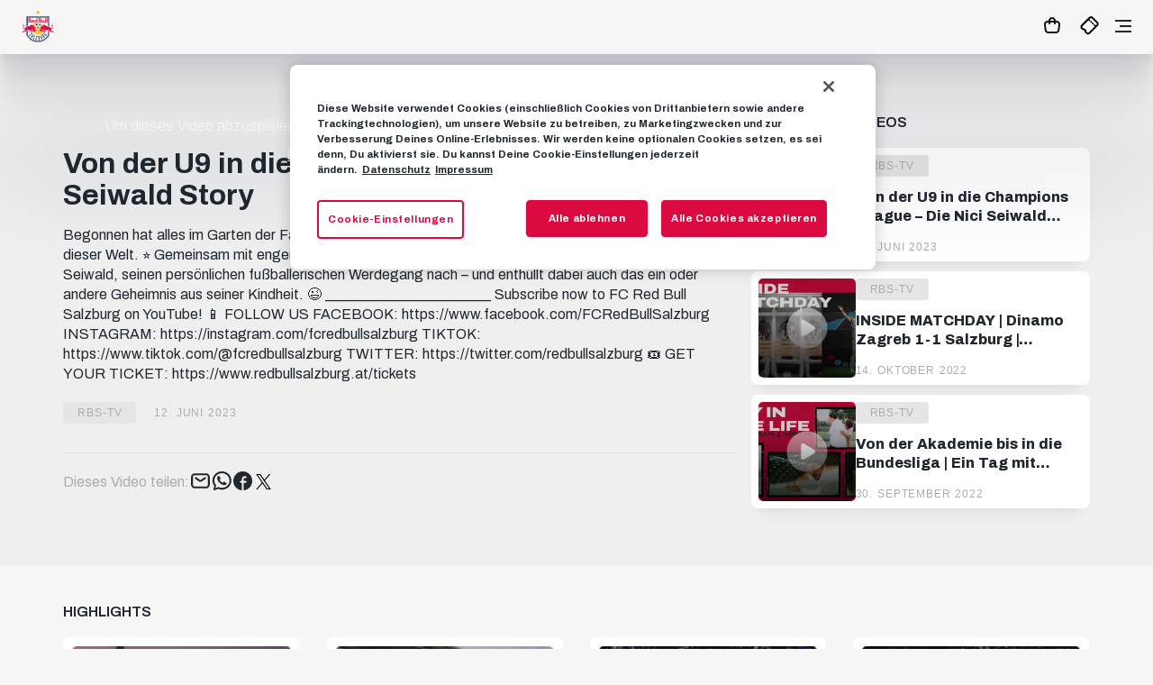

--- FILE ---
content_type: text/html; charset=utf-8
request_url: https://www.redbullsalzburg.at/de/rbs-tv/von-der-u9-in-die-champions-league-%E2%80%93-die-nici-seiw
body_size: 23955
content:
<!doctype html>
<html data-n-head-ssr lang="de" class="" data-n-head="%7B%22lang%22:%7B%22ssr%22:%22de%22%7D,%22class%22:%7B%22ssr%22:%22%22%7D%7D">
  <head >
    <title>Von der U9 in die Champions League – Die Nici Seiwald Story</title><meta data-n-head="ssr" charset="utf-8"><meta data-n-head="ssr" name="viewport" content="width=device-width, initial-scale=1"><meta data-n-head="ssr" data-hid="og:type" name="og:type" content="website"><meta data-n-head="ssr" data-hid="keywords" name="keywords" content="FC Red Bull Salzburg, Bundesliga, RBS, RB Salzburg, Tickets"><meta data-n-head="ssr" data-hid="description" name="description" content="Die offizielle Webseite des FC Red Bull Salzburg! Angeboten werden aktuelle News und Hintergrundinformationen zum Verein und den Teams, eine interaktive Fanzone und ein Online Ticket-Shop."><meta data-n-head="ssr" data-hid="theme-color" name="theme-color" content="#db0a40"><meta data-n-head="ssr" data-hid="twitter:card" name="twitter:card" content="summary"><meta data-n-head="ssr" data-hid="twitter:site" name="twitter:site" content="FC Red Bull Salzburg"><meta data-n-head="ssr" name="og:title" content="Von der U9 in die Champions League – Die Nici Seiwald Story"><meta data-n-head="ssr" name="twitter:title" content="Von der U9 in die Champions League – Die Nici Seiwald Story"><meta data-n-head="ssr" name="description" content="RBS-TV - FC Red Bull Salzburg"><meta data-n-head="ssr" name="twitter:description" content="RBS-TV - FC Red Bull Salzburg"><meta data-n-head="ssr" name="og:description" content="RBS-TV - FC Red Bull Salzburg"><meta data-n-head="ssr" data-hid="og:image" name="og:image" content="https://i.ytimg.com/vi/unQjQsAG6Ls/maxresdefault.jpg?width=1200"><meta data-n-head="ssr" data-hid="twitter:image" name="twitter:image" content="https://i.ytimg.com/vi/unQjQsAG6Ls/maxresdefault.jpg?width=1200"><link data-n-head="ssr" rel="shortcut icon" type="image/x-icon" href="/dist/static/favicon-16x16-rbs.png" sizes="16x16"><link data-n-head="ssr" rel="shortcut icon" type="image/x-icon" href="/dist/static/favicon-32x32-rbs.png" sizes="32x32"><link data-n-head="ssr" rel="apple-touch-icon" href="/dist/static/apple-touch-icon-rbs.png"><script data-n-head="ssr" data-hid="gtm-inline" charset="utf-8">
            (function(w,d,s,l,i){w[l]=w[l]||[];w[l].push({'gtm.start':new Date().getTime(),event:'gtm.js'});var f=d.getElementsByTagName(s)[0],
            j=d.createElement(s),dl=l!='dataLayer'?'&l='+l:'';j.setAttributeNode(d.createAttribute('data-ot-ignore'));j.async=true;j.src='https://www.googletagmanager.com/gtm.js?id='+i+dl;f.parentNode.insertBefore(j,f);
            })(window,document,'script','dataLayer', 'GTM-NNK7N4LN');</script><link rel="preload" href="/dist/e345348.js" as="script"><link rel="preload" href="/dist/1904d40.js" as="script"><link rel="preload" href="/dist/css/d208c46.css" as="style"><link rel="preload" href="/dist/a0ec14a.js" as="script"><link rel="preload" href="/dist/b1a3eae.js" as="script"><link rel="stylesheet" href="/dist/css/d208c46.css">
  </head>
  <body class="default-layout theme--rbs" data-n-head="%7B%22class%22:%7B%22ssr%22:%22default-layout%20theme--rbs%22%7D%7D">
    <div data-server-rendered="true" id="__nuxt"><!----><div id="__layout"><div><!----> <header data-fetch-key="0" class="header"><a href="/de"><img src="/dist/img/rbs_logo.c976eea.svg" width="55px" height="56px" alt="FC Red Bull Salzburg" class="team-logo"></a> <div class="blurred-bg" style="display:none;"></div> <nav class="navigation"><ul class="main-nav"><!----> <li class="main-nav__item main-nav__item--login"><div class="login" data-v-6190e2b5><form method="post" action="/identity/account/RequestExternalSignIn/de-at" data-v-6190e2b5><button type="submit" name="provider" value="OpenIdConnect" class="login__link" data-v-6190e2b5><span class="default" data-v-6190e2b5>Login
        <span class="arrow arrow--right" data-v-6190e2b5></span></span></button> <button type="submit" name="provider" value="OpenIdConnect" class="btn btn--red login__button btn__image--login" data-v-6190e2b5>
      Login
    </button></form> <!----></div></li> <li class="main-nav__item"><span class="main-nav__item-with-sub">Aktuelles</span> <div class="main-nav__subMenu"><span class="main-nav__subMenu-headline">Aktuelles</span> <a href="/de/aktuelles" class="main-nav__subItem"><span class="default link--nav"><span class="icon-link__label">Übersicht</span> <span class="arrow arrow--right arrow--nav"></span></span></a><a href="/de/aktuelles/artikel" class="main-nav__subItem"><span class="default link--nav"><span class="icon-link__label">News</span> <span class="arrow arrow--right arrow--nav"></span></span></a><a href="/de/aktuelles/fotos" class="main-nav__subItem"><span class="default link--nav"><span class="icon-link__label">Fotos</span> <span class="arrow arrow--right arrow--nav"></span></span></a><a href="/de/aktuelles/videos" class="main-nav__subItem"><span class="default link--nav"><span class="icon-link__label">Videos</span> <span class="arrow arrow--right arrow--nav"></span></span></a></div></li><li class="main-nav__item"><span class="main-nav__item-with-sub">Club</span> <div class="main-nav__subMenu"><span class="main-nav__subMenu-headline">Club</span> <a href="/de/geschichte" class="main-nav__subItem"><span class="default link--nav"><span class="icon-link__label">Geschichte</span> <span class="arrow arrow--right arrow--nav"></span></span></a><a href="/de/partner" class="main-nav__subItem"><span class="default link--nav"><span class="icon-link__label">Partner</span> <span class="arrow arrow--right arrow--nav"></span></span></a><a href="/de/business" class="main-nav__subItem"><span class="default link--nav"><span class="icon-link__label">Business</span> <span class="arrow arrow--right arrow--nav"></span></span></a><a href="/de/fussballschule" class="main-nav__subItem"><span class="default link--nav"><span class="icon-link__label">Fussballschule</span> <span class="arrow arrow--right arrow--nav"></span></span></a><a href="/de/presse" class="main-nav__subItem"><span class="default link--nav"><span class="icon-link__label">Presse</span> <span class="arrow arrow--right arrow--nav"></span></span></a><a href="/de/jobs" class="main-nav__subItem"><span class="default link--nav"><span class="icon-link__label">Jobs</span> <span class="arrow arrow--right arrow--nav"></span></span></a></div></li><li class="main-nav__item"><span class="main-nav__item-with-sub">Spiele</span> <div class="main-nav__subMenu oneColOnly"><span class="main-nav__subMenu-headline">Spiele</span> <a href="/de/2025-2026/spielplan" class="main-nav__subItem"><span class="default link--nav"><span class="icon-link__label">Spielplan</span> <span class="arrow arrow--right arrow--nav"></span></span></a><a href="/de/2025-2026/tabelle" class="main-nav__subItem"><span class="default link--nav"><span class="icon-link__label">Tabelle</span> <span class="arrow arrow--right arrow--nav"></span></span></a></div></li><li class="main-nav__item"><span class="main-nav__item-with-sub">Teams</span> <div class="main-nav__subMenu"><span class="main-nav__subMenu-headline">Teams</span> <a href="/de/kader" class="main-nav__subItem"><span class="default link--nav"><span class="icon-link__label">Kader</span> <span class="arrow arrow--right arrow--nav"></span></span></a><a href="/de/trainingsplan" class="main-nav__subItem"><span class="default link--nav"><span class="icon-link__label">Trainingsplan</span> <span class="arrow arrow--right arrow--nav"></span></span></a><a href="/de/jungbullen-und-akademie" class="main-nav__subItem"><span class="default link--nav"><span class="icon-link__label">Jungbullen und Akademie</span> <span class="arrow arrow--right arrow--nav"></span></span></a><a href="/de/frauen" class="main-nav__subItem"><span class="default link--nav"><span class="icon-link__label">Frauen</span> <span class="arrow arrow--right arrow--nav"></span></span></a></div></li><li class="main-nav__item"><span class="main-nav__item-with-sub">Fans</span> <div class="main-nav__subMenu"><span class="main-nav__subMenu-headline">Fans</span> <a href="/de/fanszene" class="main-nav__subItem"><span class="default link--nav"><span class="icon-link__label">Fanszene</span> <span class="arrow arrow--right arrow--nav"></span></span></a><a href="/de/bullidikidz-club" class="main-nav__subItem"><span class="default link--nav"><span class="icon-link__label">Bullidikidz-Club</span> <span class="arrow arrow--right arrow--nav"></span></span></a><a href="/de/inklusion" class="main-nav__subItem"><span class="default link--nav"><span class="icon-link__label">Inklusion</span> <span class="arrow arrow--right arrow--nav"></span></span></a><a href="https://tippspiel.redbullsalzburg.at/?cs=1&amp;l=de&amp;cya_url_login=oauth" class="main-nav__subItem"><span class="default link--nav"><span class="icon-link__label">Tippspiel</span> <span class="arrow arrow--right arrow--nav"></span></span></a></div></li><li class="main-nav__item"><span class="main-nav__item-with-sub">Red Bull Arena</span> <div class="main-nav__subMenu"><span class="main-nav__subMenu-headline">Red Bull Arena</span> <a href="/de/anfahrt" class="main-nav__subItem"><span class="default link--nav"><span class="icon-link__label">Anfahrt</span> <span class="arrow arrow--right arrow--nav"></span></span></a><a href="/de/red-bull-arena" class="main-nav__subItem"><span class="default link--nav"><span class="icon-link__label">Spielstätte</span> <span class="arrow arrow--right arrow--nav"></span></span></a><a href="/de/arena-tours" class="main-nav__subItem"><span class="default link--nav"><span class="icon-link__label">Arena Tours</span> <span class="arrow arrow--right arrow--nav"></span></span></a><a href="/de/bulls-corner-restaurant-und-bar" class="main-nav__subItem"><span class="default link--nav"><span class="icon-link__label">Bulls Corner Restaurant &amp; Bar</span> <span class="arrow arrow--right arrow--nav"></span></span></a><a href="/de/event-location" class="main-nav__subItem"><span class="default link--nav"><span class="icon-link__label">Event Location</span> <span class="arrow arrow--right arrow--nav"></span></span></a></div></li><li class="main-nav__item"><a href="/de/rbs-tv">RBS-TV</a> <!----></li></ul> <ul class="meta-nav"><li class="main-nav__item meta-nav__item--lang-switch"><span class="main-nav__item-with-sub"><img src="/dist/img/globe.1453b5f.svg" width="24px" height="24px" alt="Language"></span> <div class="main-nav__subMenu main-nav__subMenu--lang oneColOnly"><a href="/de" class="main-nav__subItem faded"><span class="default link--nav"><span class="icon-link__label">DE</span> <span class="arrow arrow--right arrow--nav"></span></span></a> <a href="/en" class="main-nav__subItem"><span class="default link--nav"><span class="icon-link__label">EN</span> <span class="arrow arrow--right arrow--nav"></span></span></a></div></li> <!----><li class="meta-nav__item"><a href="/de/fanshop" class="meta-nav__link hamburger-hidden">Fanshop</a> <a href="/de/fanshop" target="_self" class="btn meta-nav__button btn--white-border btn__image--">
  Fanshop
</a></li><li class="meta-nav__item"><a href="/de/tickets" target="_self" class="btn meta-nav__button btn--red btn__image--">
  Tickets
</a> <a href="/de/tickets" class="meta-nav__link hamburger-hidden">Tickets</a></li> <li class="meta-nav__item meta-nav__item--login"><div class="login" data-v-6190e2b5><form method="post" action="/identity/account/RequestExternalSignIn/de-at" data-v-6190e2b5><button type="submit" name="provider" value="OpenIdConnect" class="login__link" data-v-6190e2b5><span class="default" data-v-6190e2b5>Login
        <span class="arrow arrow--right" data-v-6190e2b5></span></span></button> <button type="submit" name="provider" value="OpenIdConnect" class="btn btn--red login__button btn__image--login" data-v-6190e2b5>
      Login
    </button></form> <!----></div></li></ul></nav> <div class="mobile-wrapper"><div class="user"></div> <!----> <!----><div class="meta-nav__item"><a href="/de/fanshop"><img src="[data-uri]" width="24px" height="24px" alt="Fanshop" title="Fanshop"></a></div><div class="meta-nav__item"><a href="/de/tickets"><img src="/dist/img/ticket-black.cc41718.svg" width="24px" height="24px" alt="Tickets" title="Tickets"></a></div> <div class="hamburger-wrapper"><div class="hamburger"><div class="hamburger-top"></div> <div class="hamburger-middle"></div> <div class="hamburger-bottom"></div></div></div></div> <!----></header> <div data-fetch-key="data-v-6a670cfa:0" data-v-6a670cfa><!----></div> <div><div><div data-fetch-key="data-v-5d78c40d:0" class="rbs-tv" data-v-5d78c40d><span data-v-5d78c40d></span> <div class="hero-panel" data-v-5d78c40d><div class="panel panel--flex" data-v-5d78c40d><div class="hero-video-wrapper" data-v-5d78c40d><div video="[object Object]" class="hero-video__video-player" data-v-5d78c40d><div class="consent-placeholder"><a href="javascript:OneTrust.ToggleInfoDisplay();"><div class="consent-message"><p>Um dieses Video abzuspielen, musst du die Verwendung von Cookies zulassen. <u>Passe jetzt hier deine Cookie-Einstellungen an.</u></p></div></a></div></div> <div class="hero-video__text" data-v-5d78c40d><h1 class="hero-video__headline" data-v-5d78c40d>Von der U9 in die Champions League – Die Nici Seiwald Story</h1> <div class="hero-video__description" data-v-5d78c40d>
              Begonnen hat alles im Garten der Familie, geführt hat es ihn bis auf die ganz großen (Fußball-)Bühnen dieser Welt. ⭐️ Gemeinsam mit engen Vertrauten und Weggefährten zeichnet unser „Kuchler Bua“, Nici Seiwald, seinen persönlichen fußballerischen Werdegang nach – und enthüllt dabei auch das ein oder andere Geheimnis aus seiner Kindheit. 😉
_______________________
Subscribe now to FC Red Bull Salzburg on YouTube!

📱 FOLLOW US 
FACEBOOK: https://www.facebook.com/FCRedBullSalzburg
INSTAGRAM: https://instagram.com/fcredbullsalzburg
TIKTOK: https://www.tiktok.com/@fcredbullsalzburg
TWITTER: https://twitter.com/redbullsalzburg

🎟️ GET YOUR TICKET: https://www.redbullsalzburg.at/tickets
            </div> <div class="hero-video__tag" data-v-5d78c40d><span class="tag font--tiny" data-v-5d78c40d>RBS-TV</span></div> <div class="hero-video__date" data-v-5d78c40d><div class="date" data-v-5d78c40d><time datetime="2023-06-12T17:26:37+02:00" class="font--tiny">12. Juni 2023</time></div></div></div> <div class="share-wrapper share-video" data-v-4fbb6738 data-v-5d78c40d><div class="share" data-v-4fbb6738><div class="share__text" data-v-4fbb6738>Dieses Video teilen:</div> <div class="share__items" data-v-4fbb6738><a href="mailto:?subject=Leseempfehlung%3A%20Von%20der%20U9%20in%20die%20Champions%20League%20%E2%80%93%20Die%20Nici%20Seiwald%20Story%26body=Hallo%2C%20ich%20m%C3%B6chte%20dir%20das%20Video%20%22Von%20der%20U9%20in%20die%20Champions%20League%20%E2%80%93%20Die%20Nici%20Seiwald%20Story%22%20unter%20der%20Adresse%20%22%22%20empfehlen." target="_blank" rel="noopener" title="Per Mail teilen" class="share__item" data-v-4fbb6738><img src="/dist/img/email--black.96139f5.svg" alt="E-mail" width="25px" height="25px" data-v-4fbb6738></a> <a href="https://api.whatsapp.com/send?text=Hallo%2C%20ich%20m%C3%B6chte%20dir%20das%20Video%20%22Von%20der%20U9%20in%20die%20Champions%20League%20%E2%80%93%20Die%20Nici%20Seiwald%20Story%22%20unter%20der%20Adresse%20%22%22%20empfehlen." target="_blank" rel="noopener" title="Per Whatsapp teilen" class="share__item" data-v-4fbb6738><img src="/dist/img/whatsapp--black.c43e004.svg" alt="Whatsapp" width="23px" height="21px" data-v-4fbb6738></a> <a href="https://www.facebook.com/dialog/share?app_id=381742397263670&amp;display=popup&amp;href=null" target="_blank" rel="noopener" title="Per Facebook teilen" class="share__item" data-v-4fbb6738><img src="[data-uri]" alt="Facebook" width="23px" height="21px" data-v-4fbb6738></a> <div class="share__twitter" data-v-4fbb6738><a href="https://twitter.com/intent/tweet?original_referer=https%3A%2F%2Fwww.redbullsalzburg.at&amp;ref_src=twsrc%5Etfw%7Ctwcamp%5Ebuttonembed%7Ctwterm%5Eshare%7Ctwgr%5E&amp;text=Von%20der%20U9%20in%20die%20Champions%20League%20%E2%80%93%20Die%20Nici%20Seiwald%20Story&amp;url=null&amp;via=RedBullSalzburg" target="_blank" rel="noopener" class="twitter-share-button" data-v-4fbb6738>Tweet</a> <img src="[data-uri]" alt="Twitter" width="23px" height="21px" class="share__twitter-img share__twitter-grey" data-v-4fbb6738></div></div></div></div></div> <div class="recommended-videos" data-v-5d78c40d><h2 data-v-619f302d data-v-5d78c40d>Empfohlene Videos</h2> <div class="news-card-wrapper" data-v-5d78c40d><a href="/de/rbs-tv/von-der-u9-in-die-champions-league-%E2%80%93-die-nici-seiw" aria-current="page" class="news-card nuxt-link-exact-active nuxt-link-active" data-v-6633720f data-v-5d78c40d><div class="news-card__image" data-v-6633720f><picture ratio="0.6666" data-v-676c3ca4 data-v-6633720f><!----></picture> <div class="news-card__overlay news-card__videos" data-v-6633720f></div></div> <div class="news-card__text" data-v-6633720f><div class="news-card__tag" data-v-6633720f><span class="tag font--tiny" data-v-6633720f>RBS-TV</span></div> <div class="news-card__headline" data-v-6633720f>Von der U9 in die Champions League – Die Nici Seiwald Story</div> <div class="news-card__date" data-v-6633720f><div class="date" data-v-6633720f><time datetime="2023-06-12T17:26:37+02:00" class="font--tiny">12. Juni 2023</time></div></div></div></a></div><div class="news-card-wrapper" data-v-5d78c40d><a href="/de/rbs-tv/inside-matchday-%C2%A0dinamo-zagreb-1-1-salzburg-seiwal" class="news-card" data-v-6633720f data-v-5d78c40d><div class="news-card__image" data-v-6633720f><picture ratio="0.6666" data-v-676c3ca4 data-v-6633720f><!----></picture> <div class="news-card__overlay news-card__videos" data-v-6633720f></div></div> <div class="news-card__text" data-v-6633720f><div class="news-card__tag" data-v-6633720f><span class="tag font--tiny" data-v-6633720f>RBS-TV</span></div> <div class="news-card__headline" data-v-6633720f>INSIDE MATCHDAY | Dinamo Zagreb 1-1 Salzburg | Seiwald trifft erstmals in der Champions League</div> <div class="news-card__date" data-v-6633720f><div class="date" data-v-6633720f><time datetime="2022-10-14T15:56:07+02:00" class="font--tiny">14. Oktober 2022</time></div></div></div></a></div><div class="news-card-wrapper" data-v-5d78c40d><a href="/de/rbs-tv/von-der-akademie-bis-in-die-bundesliga-ein-tag-mit" class="news-card" data-v-6633720f data-v-5d78c40d><div class="news-card__image" data-v-6633720f><picture ratio="0.6666" data-v-676c3ca4 data-v-6633720f><!----></picture> <div class="news-card__overlay news-card__videos" data-v-6633720f></div></div> <div class="news-card__text" data-v-6633720f><div class="news-card__tag" data-v-6633720f><span class="tag font--tiny" data-v-6633720f>RBS-TV</span></div> <div class="news-card__headline" data-v-6633720f>Von der Akademie bis in die Bundesliga | Ein Tag mit Justin Omoregie, Dijon Kameri &amp; Samson Baidoo</div> <div class="news-card__date" data-v-6633720f><div class="date" data-v-6633720f><time datetime="2022-09-30T10:45:20+02:00" class="font--tiny">30. September 2022</time></div></div></div></a></div></div></div></div> <div class="card-panel-wrapper" data-v-419618ac data-v-5d78c40d><div class="section card-panel" data-v-419618ac><h2 data-v-619f302d data-v-5d78c40d>Highlights</h2> <div class="swiper-container swiper" data-v-419618ac><div class="swiper-wrapper"><div class="swiper-slide" data-v-419618ac><a href="/de/rbs-tv/highlights/highlights-15012026-roter-stern-belgrad" class="news-card news-card--media" data-v-3e86a4e7 data-v-419618ac><picture class="picture picture--3by2" data-v-676c3ca4 data-v-3e86a4e7><!----></picture> <div class="news-card__overlay news-card__videos" data-v-3e86a4e7></div> <div class="news-card__tag" data-v-3e86a4e7><span class="tag font--tiny tag--transparent" data-v-3e86a4e7>Highlights</span></div> <div class="news-card__headline" data-v-3e86a4e7>Highlights | FC Red Bull Salzburg 2 - 0 Roter Stern Belgrad</div> <div class="news-card__date" data-v-3e86a4e7><div class="date" data-v-3e86a4e7><time datetime="2026-01-15T20:18:10+01:00" class="font--tiny">15. Januar 2026</time></div></div></a></div><div class="swiper-slide" data-v-419618ac><a href="/de/rbs-tv/highlights/highlights-rakow-testspiel-2026" class="news-card news-card--media" data-v-3e86a4e7 data-v-419618ac><picture class="picture picture--3by2" data-v-676c3ca4 data-v-3e86a4e7><!----></picture> <div class="news-card__overlay news-card__videos" data-v-3e86a4e7></div> <div class="news-card__tag" data-v-3e86a4e7><span class="tag font--tiny tag--transparent" data-v-3e86a4e7>Highlights</span></div> <div class="news-card__headline" data-v-3e86a4e7>Highlights | FC Red Bull Salzburg 1 - 1 Rakow Czestochowa </div> <div class="news-card__date" data-v-3e86a4e7><div class="date" data-v-3e86a4e7><time datetime="2026-01-10T18:28:04+01:00" class="font--tiny">10. Januar 2026</time></div></div></a></div><div class="swiper-slide" data-v-419618ac><a href="/de/rbs-tv/highlights/highlights-fc-red-bull-salzburg-0-5-fc-bayern" class="news-card news-card--media" data-v-3e86a4e7 data-v-419618ac><picture class="picture picture--3by2" data-v-676c3ca4 data-v-3e86a4e7><!----></picture> <div class="news-card__overlay news-card__videos" data-v-3e86a4e7></div> <div class="news-card__tag" data-v-3e86a4e7><span class="tag font--tiny tag--transparent" data-v-3e86a4e7>Highlights</span></div> <div class="news-card__headline" data-v-3e86a4e7>Highlights | FC Red Bull Salzburg 0 - 5 FC Bayern</div> <div class="news-card__date" data-v-3e86a4e7><div class="date" data-v-3e86a4e7><time datetime="2026-01-06T21:16:43+01:00" class="font--tiny">06. Januar 2026</time></div></div></a></div><div class="swiper-slide" data-v-419618ac><a href="/de/rbs-tv/highlights/highlights-rbswac-r17-2025-26" class="news-card news-card--media" data-v-3e86a4e7 data-v-419618ac><picture class="picture picture--3by2" data-v-676c3ca4 data-v-3e86a4e7><!----></picture> <div class="news-card__overlay news-card__videos" data-v-3e86a4e7></div> <div class="news-card__tag" data-v-3e86a4e7><span class="tag font--tiny tag--transparent" data-v-3e86a4e7>Highlights</span></div> <div class="news-card__headline" data-v-3e86a4e7>Highlights | FC Red Bull Salzburg 2 - 1 Wolfsberger AC</div> <div class="news-card__date" data-v-3e86a4e7><div class="date" data-v-3e86a4e7><time datetime="2025-12-15T00:00:02+01:00" class="font--tiny">15. Dezember 2025</time></div></div></a></div><div class="swiper-slide" data-v-419618ac><a href="/de/rbs-tv/highlights/highlights-uel-freiburg-2025-26-r6" class="news-card news-card--media" data-v-3e86a4e7 data-v-419618ac><picture class="picture picture--3by2" data-v-676c3ca4 data-v-3e86a4e7><!----></picture> <div class="news-card__overlay news-card__videos" data-v-3e86a4e7></div> <div class="news-card__tag" data-v-3e86a4e7><span class="tag font--tiny tag--transparent" data-v-3e86a4e7>Highlights</span></div> <div class="news-card__headline" data-v-3e86a4e7>Highlights | SC Freiburg 1 - 0 FC Salzburg</div> <div class="news-card__date" data-v-3e86a4e7><div class="date" data-v-3e86a4e7><time datetime="2025-12-12T01:55:01+01:00" class="font--tiny">12. Dezember 2025</time></div></div></a></div><div class="swiper-slide" data-v-419618ac><a href="/de/rbs-tv/highlights/highlights-bwlrbs-r16-bl-2025-26" class="news-card news-card--media" data-v-3e86a4e7 data-v-419618ac><picture class="picture picture--3by2" data-v-676c3ca4 data-v-3e86a4e7><!----></picture> <div class="news-card__overlay news-card__videos" data-v-3e86a4e7></div> <div class="news-card__tag" data-v-3e86a4e7><span class="tag font--tiny tag--transparent" data-v-3e86a4e7>Highlights</span></div> <div class="news-card__headline" data-v-3e86a4e7>Highlights | FC Blau-Weiß Linz 0 - 2 FC Red Bull Salzburg</div> <div class="news-card__date" data-v-3e86a4e7><div class="date" data-v-3e86a4e7><time datetime="2025-12-08T00:01:46+01:00" class="font--tiny">08. Dezember 2025</time></div></div></a></div><div class="swiper-slide" data-v-419618ac><a href="/de/rbs-tv/highlights/highlights-bl-2025-26-r15-vs-altach" class="news-card news-card--media" data-v-3e86a4e7 data-v-419618ac><picture class="picture picture--3by2" data-v-676c3ca4 data-v-3e86a4e7><!----></picture> <div class="news-card__overlay news-card__videos" data-v-3e86a4e7></div> <div class="news-card__tag" data-v-3e86a4e7><span class="tag font--tiny tag--transparent" data-v-3e86a4e7>Highlights</span></div> <div class="news-card__headline" data-v-3e86a4e7>Highlights | SCR Altach 1 - 1 FC Red Bull Salzburg</div> <div class="news-card__date" data-v-3e86a4e7><div class="date" data-v-3e86a4e7><time datetime="2025-12-01T00:00:05+01:00" class="font--tiny">01. Dezember 2025</time></div></div></a></div><div class="swiper-slide" data-v-419618ac><a href="/de/rbs-tv/highlights/highlights-bolsal-28112025-europa-league" class="news-card news-card--media" data-v-3e86a4e7 data-v-419618ac><picture class="picture picture--3by2" data-v-676c3ca4 data-v-3e86a4e7><!----></picture> <div class="news-card__overlay news-card__videos" data-v-3e86a4e7></div> <div class="news-card__tag" data-v-3e86a4e7><span class="tag font--tiny tag--transparent" data-v-3e86a4e7>Highlights</span></div> <div class="news-card__headline" data-v-3e86a4e7>Highlights | FC Bologna 4 - 1 FC Salzburg</div> <div class="news-card__date" data-v-3e86a4e7><div class="date" data-v-3e86a4e7><time datetime="2025-11-28T00:04:40+01:00" class="font--tiny">28. November 2025</time></div></div></a></div><div class="swiper-slide" data-v-419618ac><a href="/de/rbs-tv/highlights/rbswsg-23112025-highlights" class="news-card news-card--media" data-v-3e86a4e7 data-v-419618ac><picture class="picture picture--3by2" data-v-676c3ca4 data-v-3e86a4e7><!----></picture> <div class="news-card__overlay news-card__videos" data-v-3e86a4e7></div> <div class="news-card__tag" data-v-3e86a4e7><span class="tag font--tiny tag--transparent" data-v-3e86a4e7>Highlights</span></div> <div class="news-card__headline" data-v-3e86a4e7>Highlights | FC Red Bull Salzburg 2 - 3 WSG Tirol</div> <div class="news-card__date" data-v-3e86a4e7><div class="date" data-v-3e86a4e7><time datetime="2025-11-24T00:00:02+01:00" class="font--tiny">24. November 2025</time></div></div></a></div><div class="swiper-slide" data-v-419618ac><a href="/de/rbs-tv/highlights/highlights-sturbs-20251109" class="news-card news-card--media" data-v-3e86a4e7 data-v-419618ac><picture class="picture picture--3by2" data-v-676c3ca4 data-v-3e86a4e7><!----></picture> <div class="news-card__overlay news-card__videos" data-v-3e86a4e7></div> <div class="news-card__tag" data-v-3e86a4e7><span class="tag font--tiny tag--transparent" data-v-3e86a4e7>Highlights</span></div> <div class="news-card__headline" data-v-3e86a4e7>Highlights | SK Sturm Graz 1 - 1 FC Red Bull Salzburg</div> <div class="news-card__date" data-v-3e86a4e7><div class="date" data-v-3e86a4e7><time datetime="2025-11-10T10:10:41+01:00" class="font--tiny">10. November 2025</time></div></div></a></div><div class="swiper-slide" data-v-419618ac><a href="/de/rbs-tv/highlights/highlights-fcsgoe-uel-2025-26" class="news-card news-card--media" data-v-3e86a4e7 data-v-419618ac><picture class="picture picture--3by2" data-v-676c3ca4 data-v-3e86a4e7><!----></picture> <div class="news-card__overlay news-card__videos" data-v-3e86a4e7></div> <div class="news-card__tag" data-v-3e86a4e7><span class="tag font--tiny tag--transparent" data-v-3e86a4e7>Highlights</span></div> <div class="news-card__headline" data-v-3e86a4e7>Highlights | FC Salzburg 2 - 0 Go Ahead Eagles</div> <div class="news-card__date" data-v-3e86a4e7><div class="date" data-v-3e86a4e7><time datetime="2025-11-07T00:00:01+01:00" class="font--tiny">07. November 2025</time></div></div></a></div><div class="swiper-slide" data-v-419618ac><a href="/de/rbs-tv/highlights/highlights-rbsscr-r12-2025-26" class="news-card news-card--media" data-v-3e86a4e7 data-v-419618ac><picture class="picture picture--3by2" data-v-676c3ca4 data-v-3e86a4e7><!----></picture> <div class="news-card__overlay news-card__videos" data-v-3e86a4e7></div> <div class="news-card__tag" data-v-3e86a4e7><span class="tag font--tiny tag--transparent" data-v-3e86a4e7>Highlights</span></div> <div class="news-card__headline" data-v-3e86a4e7>Highlights | FC Red Bull Salzburg 4 - 1 SV Ried</div> <div class="news-card__date" data-v-3e86a4e7><div class="date" data-v-3e86a4e7><time datetime="2025-11-03T00:00:02+01:00" class="font--tiny">03. November 2025</time></div></div></a></div><div class="swiper-slide" data-v-419618ac><a href="/de/rbs-tv/highlights/highlights-15012026-roter-stern-belgrad" class="news-card news-card--media" data-v-3e86a4e7 data-v-419618ac><picture class="picture picture--3by2" data-v-676c3ca4 data-v-3e86a4e7><!----></picture> <div class="news-card__overlay news-card__videos" data-v-3e86a4e7></div> <div class="news-card__tag" data-v-3e86a4e7><span class="tag font--tiny tag--transparent" data-v-3e86a4e7>Highlights</span></div> <div class="news-card__headline" data-v-3e86a4e7>Highlights | FC Red Bull Salzburg 2 - 0 Roter Stern Belgrad</div> <div class="news-card__date" data-v-3e86a4e7><div class="date" data-v-3e86a4e7><time datetime="2026-01-15T20:18:10+01:00" class="font--tiny">15. Januar 2026</time></div></div></a></div><div class="swiper-slide" data-v-419618ac><a href="/de/rbs-tv/highlights/highlights-rakow-testspiel-2026" class="news-card news-card--media" data-v-3e86a4e7 data-v-419618ac><picture class="picture picture--3by2" data-v-676c3ca4 data-v-3e86a4e7><!----></picture> <div class="news-card__overlay news-card__videos" data-v-3e86a4e7></div> <div class="news-card__tag" data-v-3e86a4e7><span class="tag font--tiny tag--transparent" data-v-3e86a4e7>Highlights</span></div> <div class="news-card__headline" data-v-3e86a4e7>Highlights | FC Red Bull Salzburg 1 - 1 Rakow Czestochowa </div> <div class="news-card__date" data-v-3e86a4e7><div class="date" data-v-3e86a4e7><time datetime="2026-01-10T18:28:04+01:00" class="font--tiny">10. Januar 2026</time></div></div></a></div><div class="swiper-slide" data-v-419618ac><a href="/de/rbs-tv/highlights/highlights-fc-red-bull-salzburg-0-5-fc-bayern" class="news-card news-card--media" data-v-3e86a4e7 data-v-419618ac><picture class="picture picture--3by2" data-v-676c3ca4 data-v-3e86a4e7><!----></picture> <div class="news-card__overlay news-card__videos" data-v-3e86a4e7></div> <div class="news-card__tag" data-v-3e86a4e7><span class="tag font--tiny tag--transparent" data-v-3e86a4e7>Highlights</span></div> <div class="news-card__headline" data-v-3e86a4e7>Highlights | FC Red Bull Salzburg 0 - 5 FC Bayern</div> <div class="news-card__date" data-v-3e86a4e7><div class="date" data-v-3e86a4e7><time datetime="2026-01-06T21:16:43+01:00" class="font--tiny">06. Januar 2026</time></div></div></a></div><div class="swiper-slide" data-v-419618ac><a href="/de/rbs-tv/highlights/highlights-rbswac-r17-2025-26" class="news-card news-card--media" data-v-3e86a4e7 data-v-419618ac><picture class="picture picture--3by2" data-v-676c3ca4 data-v-3e86a4e7><!----></picture> <div class="news-card__overlay news-card__videos" data-v-3e86a4e7></div> <div class="news-card__tag" data-v-3e86a4e7><span class="tag font--tiny tag--transparent" data-v-3e86a4e7>Highlights</span></div> <div class="news-card__headline" data-v-3e86a4e7>Highlights | FC Red Bull Salzburg 2 - 1 Wolfsberger AC</div> <div class="news-card__date" data-v-3e86a4e7><div class="date" data-v-3e86a4e7><time datetime="2025-12-15T00:00:02+01:00" class="font--tiny">15. Dezember 2025</time></div></div></a></div><div class="swiper-slide" data-v-419618ac><a href="/de/rbs-tv/highlights/highlights-uel-freiburg-2025-26-r6" class="news-card news-card--media" data-v-3e86a4e7 data-v-419618ac><picture class="picture picture--3by2" data-v-676c3ca4 data-v-3e86a4e7><!----></picture> <div class="news-card__overlay news-card__videos" data-v-3e86a4e7></div> <div class="news-card__tag" data-v-3e86a4e7><span class="tag font--tiny tag--transparent" data-v-3e86a4e7>Highlights</span></div> <div class="news-card__headline" data-v-3e86a4e7>Highlights | SC Freiburg 1 - 0 FC Salzburg</div> <div class="news-card__date" data-v-3e86a4e7><div class="date" data-v-3e86a4e7><time datetime="2025-12-12T01:55:01+01:00" class="font--tiny">12. Dezember 2025</time></div></div></a></div><div class="swiper-slide" data-v-419618ac><a href="/de/rbs-tv/highlights/highlights-bwlrbs-r16-bl-2025-26" class="news-card news-card--media" data-v-3e86a4e7 data-v-419618ac><picture class="picture picture--3by2" data-v-676c3ca4 data-v-3e86a4e7><!----></picture> <div class="news-card__overlay news-card__videos" data-v-3e86a4e7></div> <div class="news-card__tag" data-v-3e86a4e7><span class="tag font--tiny tag--transparent" data-v-3e86a4e7>Highlights</span></div> <div class="news-card__headline" data-v-3e86a4e7>Highlights | FC Blau-Weiß Linz 0 - 2 FC Red Bull Salzburg</div> <div class="news-card__date" data-v-3e86a4e7><div class="date" data-v-3e86a4e7><time datetime="2025-12-08T00:01:46+01:00" class="font--tiny">08. Dezember 2025</time></div></div></a></div><div class="swiper-slide" data-v-419618ac><a href="/de/rbs-tv/highlights/highlights-bl-2025-26-r15-vs-altach" class="news-card news-card--media" data-v-3e86a4e7 data-v-419618ac><picture class="picture picture--3by2" data-v-676c3ca4 data-v-3e86a4e7><!----></picture> <div class="news-card__overlay news-card__videos" data-v-3e86a4e7></div> <div class="news-card__tag" data-v-3e86a4e7><span class="tag font--tiny tag--transparent" data-v-3e86a4e7>Highlights</span></div> <div class="news-card__headline" data-v-3e86a4e7>Highlights | SCR Altach 1 - 1 FC Red Bull Salzburg</div> <div class="news-card__date" data-v-3e86a4e7><div class="date" data-v-3e86a4e7><time datetime="2025-12-01T00:00:05+01:00" class="font--tiny">01. Dezember 2025</time></div></div></a></div><div class="swiper-slide" data-v-419618ac><a href="/de/rbs-tv/highlights/highlights-bolsal-28112025-europa-league" class="news-card news-card--media" data-v-3e86a4e7 data-v-419618ac><picture class="picture picture--3by2" data-v-676c3ca4 data-v-3e86a4e7><!----></picture> <div class="news-card__overlay news-card__videos" data-v-3e86a4e7></div> <div class="news-card__tag" data-v-3e86a4e7><span class="tag font--tiny tag--transparent" data-v-3e86a4e7>Highlights</span></div> <div class="news-card__headline" data-v-3e86a4e7>Highlights | FC Bologna 4 - 1 FC Salzburg</div> <div class="news-card__date" data-v-3e86a4e7><div class="date" data-v-3e86a4e7><time datetime="2025-11-28T00:04:40+01:00" class="font--tiny">28. November 2025</time></div></div></a></div><div class="swiper-slide" data-v-419618ac><a href="/de/rbs-tv/highlights/rbswsg-23112025-highlights" class="news-card news-card--media" data-v-3e86a4e7 data-v-419618ac><picture class="picture picture--3by2" data-v-676c3ca4 data-v-3e86a4e7><!----></picture> <div class="news-card__overlay news-card__videos" data-v-3e86a4e7></div> <div class="news-card__tag" data-v-3e86a4e7><span class="tag font--tiny tag--transparent" data-v-3e86a4e7>Highlights</span></div> <div class="news-card__headline" data-v-3e86a4e7>Highlights | FC Red Bull Salzburg 2 - 3 WSG Tirol</div> <div class="news-card__date" data-v-3e86a4e7><div class="date" data-v-3e86a4e7><time datetime="2025-11-24T00:00:02+01:00" class="font--tiny">24. November 2025</time></div></div></a></div><div class="swiper-slide" data-v-419618ac><a href="/de/rbs-tv/highlights/highlights-sturbs-20251109" class="news-card news-card--media" data-v-3e86a4e7 data-v-419618ac><picture class="picture picture--3by2" data-v-676c3ca4 data-v-3e86a4e7><!----></picture> <div class="news-card__overlay news-card__videos" data-v-3e86a4e7></div> <div class="news-card__tag" data-v-3e86a4e7><span class="tag font--tiny tag--transparent" data-v-3e86a4e7>Highlights</span></div> <div class="news-card__headline" data-v-3e86a4e7>Highlights | SK Sturm Graz 1 - 1 FC Red Bull Salzburg</div> <div class="news-card__date" data-v-3e86a4e7><div class="date" data-v-3e86a4e7><time datetime="2025-11-10T10:10:41+01:00" class="font--tiny">10. November 2025</time></div></div></a></div><div class="swiper-slide" data-v-419618ac><a href="/de/rbs-tv/highlights/highlights-fcsgoe-uel-2025-26" class="news-card news-card--media" data-v-3e86a4e7 data-v-419618ac><picture class="picture picture--3by2" data-v-676c3ca4 data-v-3e86a4e7><!----></picture> <div class="news-card__overlay news-card__videos" data-v-3e86a4e7></div> <div class="news-card__tag" data-v-3e86a4e7><span class="tag font--tiny tag--transparent" data-v-3e86a4e7>Highlights</span></div> <div class="news-card__headline" data-v-3e86a4e7>Highlights | FC Salzburg 2 - 0 Go Ahead Eagles</div> <div class="news-card__date" data-v-3e86a4e7><div class="date" data-v-3e86a4e7><time datetime="2025-11-07T00:00:01+01:00" class="font--tiny">07. November 2025</time></div></div></a></div><div class="swiper-slide" data-v-419618ac><a href="/de/rbs-tv/highlights/highlights-rbsscr-r12-2025-26" class="news-card news-card--media" data-v-3e86a4e7 data-v-419618ac><picture class="picture picture--3by2" data-v-676c3ca4 data-v-3e86a4e7><!----></picture> <div class="news-card__overlay news-card__videos" data-v-3e86a4e7></div> <div class="news-card__tag" data-v-3e86a4e7><span class="tag font--tiny tag--transparent" data-v-3e86a4e7>Highlights</span></div> <div class="news-card__headline" data-v-3e86a4e7>Highlights | FC Red Bull Salzburg 4 - 1 SV Ried</div> <div class="news-card__date" data-v-3e86a4e7><div class="date" data-v-3e86a4e7><time datetime="2025-11-03T00:00:02+01:00" class="font--tiny">03. November 2025</time></div></div></a></div> </div><div class="swiper-pagination" data-v-419618ac></div></div></div></div> <div class="panel-wrapper" data-v-5d78c40d><div data-fetch-key="2" class="lazy-load-trigger" data-v-5d78c40d><div class="video-panel"><a href="/de/rbs-tv/plotzlich-stromausfall-!-%f0%9f%ab%a3-room-tour-challenge-im" class="video-panel__item"><figure class="video-panel__figure"><img src="https://i.ytimg.com/vi/Nao9-YWhQTw/maxresdefault.jpg" alt="Video" class="video-panel__img"></figure> <div class="video-panel__overlay"><span class="tag font--tiny">YouTube</span> <div class="video-panel__title">Plötzlich Stromausfall?! 🫣 Room Tour Challenge im Teamhotel</div> <img src="[data-uri]" width="44" height="44" alt="Play button" class="video-panel__play"></div></a><a href="/de/rbs-tv/crvena-zvezda-%e2%80%93-fc-red-bull-salzburg-highlights" class="video-panel__item"><figure class="video-panel__figure"><img src="https://i.ytimg.com/vi/eOJPLG87gHc/maxresdefault.jpg" alt="Video" class="video-panel__img"></figure> <div class="video-panel__overlay"><span class="tag font--tiny">YouTube</span> <div class="video-panel__title">Crvena Zvezda – FC Red Bull Salzburg | Highlights</div> <img src="[data-uri]" width="44" height="44" alt="Play button" class="video-panel__play"></div></a><a href="/de/rbs-tv/live-fc-red-bull-salzburg-vs-roter-stern-belgrad-1" class="video-panel__item"><figure class="video-panel__figure"><img src="https://i.ytimg.com/vi/Th8ZioJMAEw/maxresdefault.jpg" alt="Video" class="video-panel__img"></figure> <div class="video-panel__overlay"><span class="tag font--tiny">YouTube</span> <div class="video-panel__title">LIVE: FC Red Bull Salzburg vs. Roter Stern Belgrad | 15:00 CET</div> <img src="[data-uri]" width="44" height="44" alt="Play button" class="video-panel__play"></div></a><a href="/de/rbs-tv/one-touch-challenge-%e2%98%9d" class="video-panel__item"><figure class="video-panel__figure"><img src="https://i.ytimg.com/vi/MgVCvfjeAhs/maxresdefault.jpg" alt="Video" class="video-panel__img"></figure> <div class="video-panel__overlay"><span class="tag font--tiny">YouTube</span> <div class="video-panel__title">One Touch Challenge ☝️</div> <img src="[data-uri]" width="44" height="44" alt="Play button" class="video-panel__play"></div></a></div></div></div> <div class="card-panel-wrapper" data-v-419618ac data-v-5d78c40d><div class="section card-panel" data-v-419618ac><h2 data-v-619f302d data-v-5d78c40d>Stimmen</h2> <div class="swiper-container swiper" data-v-419618ac><div class="swiper-wrapper"><div class="swiper-slide" data-v-419618ac><a href="/de/rbs-tv/stimmen/stimmen-nach-bologna-27112025" class="news-card news-card--media" data-v-3e86a4e7 data-v-419618ac><picture class="picture picture--3by2" data-v-676c3ca4 data-v-3e86a4e7><!----></picture> <div class="news-card__overlay news-card__videos" data-v-3e86a4e7></div> <div class="news-card__tag" data-v-3e86a4e7><span class="tag font--tiny tag--transparent" data-v-3e86a4e7>Stimmen</span></div> <div class="news-card__headline" data-v-3e86a4e7>Konate: „Es war ein langer Weg zurück“</div> <div class="news-card__date" data-v-3e86a4e7><div class="date" data-v-3e86a4e7><time datetime="2025-11-28T01:08:09+01:00" class="font--tiny">28. November 2025</time></div></div></a></div><div class="swiper-slide" data-v-419618ac><a href="/de/rbs-tv/stimmen/pk-vor-wsg-21112025" class="news-card news-card--media" data-v-3e86a4e7 data-v-419618ac><picture class="picture picture--3by2" data-v-676c3ca4 data-v-3e86a4e7><!----></picture> <div class="news-card__overlay news-card__videos" data-v-3e86a4e7></div> <div class="news-card__tag" data-v-3e86a4e7><span class="tag font--tiny tag--transparent" data-v-3e86a4e7>Stimmen</span></div> <div class="news-card__headline" data-v-3e86a4e7>Pressekonferenz vor dem BL-Heimspiel gegen die WSG Tirol</div> <div class="news-card__date" data-v-3e86a4e7><div class="date" data-v-3e86a4e7><time datetime="2025-11-21T14:14:28+01:00" class="font--tiny">21. November 2025</time></div></div></a></div><div class="swiper-slide" data-v-419618ac><a href="/de/rbs-tv/stimmen/stimmen-nach-go-ahead-eagles-uel-2025-26" class="news-card news-card--media" data-v-3e86a4e7 data-v-419618ac><picture class="picture picture--3by2" data-v-676c3ca4 data-v-3e86a4e7><!----></picture> <div class="news-card__overlay news-card__videos" data-v-3e86a4e7></div> <div class="news-card__tag" data-v-3e86a4e7><span class="tag font--tiny tag--transparent" data-v-3e86a4e7>Stimmen</span></div> <div class="news-card__headline" data-v-3e86a4e7>Stimmen nach dem UEL-Heimsieg gegen die Go Ahead Eagles</div> <div class="news-card__date" data-v-3e86a4e7><div class="date" data-v-3e86a4e7><time datetime="2025-11-06T22:53:10+01:00" class="font--tiny">06. November 2025</time></div></div></a></div><div class="swiper-slide" data-v-419618ac><a href="/de/rbs-tv/stimmen/pkvorgoaheadeagles05112025" class="news-card news-card--media" data-v-3e86a4e7 data-v-419618ac><picture class="picture picture--3by2" data-v-676c3ca4 data-v-3e86a4e7><!----></picture> <div class="news-card__overlay news-card__videos" data-v-3e86a4e7></div> <div class="news-card__tag" data-v-3e86a4e7><span class="tag font--tiny tag--transparent" data-v-3e86a4e7>Stimmen</span></div> <div class="news-card__headline" data-v-3e86a4e7>Pressekonferenz vor dem UEL-Heimspiel gegen die Go Ahead Eagles</div> <div class="news-card__date" data-v-3e86a4e7><div class="date" data-v-3e86a4e7><time datetime="2025-11-05T14:12:07+01:00" class="font--tiny">05. November 2025</time></div></div></a></div><div class="swiper-slide" data-v-419618ac><a href="/de/rbs-tv/stimmen/pk31102025" class="news-card news-card--media" data-v-3e86a4e7 data-v-419618ac><picture class="picture picture--3by2" data-v-676c3ca4 data-v-3e86a4e7><!----></picture> <div class="news-card__overlay news-card__videos" data-v-3e86a4e7></div> <div class="news-card__tag" data-v-3e86a4e7><span class="tag font--tiny tag--transparent" data-v-3e86a4e7>Stimmen</span></div> <div class="news-card__headline" data-v-3e86a4e7>Pressekonferenz vor dem BL-Heimspiel gegen die SV Ried</div> <div class="news-card__date" data-v-3e86a4e7><div class="date" data-v-3e86a4e7><time datetime="2025-10-31T14:45:05+01:00" class="font--tiny">31. Oktober 2025</time></div></div></a></div><div class="swiper-slide" data-v-419618ac><a href="/de/rbs-tv/stimmen/stimmen-nach-dem-uel-heimspiel-gegen-porto" class="news-card news-card--media" data-v-3e86a4e7 data-v-419618ac><picture class="picture picture--3by2" data-v-676c3ca4 data-v-3e86a4e7><!----></picture> <div class="news-card__overlay news-card__videos" data-v-3e86a4e7></div> <div class="news-card__tag" data-v-3e86a4e7><span class="tag font--tiny tag--transparent" data-v-3e86a4e7>Stimmen</span></div> <div class="news-card__headline" data-v-3e86a4e7>Stimmen nach dem UEL-Heimspiel gegen Porto</div> <div class="news-card__date" data-v-3e86a4e7><div class="date" data-v-3e86a4e7><time datetime="2025-09-26T00:12:25+02:00" class="font--tiny">26. September 2025</time></div></div></a></div><div class="swiper-slide" data-v-419618ac><a href="/de/rbs-tv/stimmen/pk-vor-dem-uel-heimspiel-gegen-den-fc-porto" class="news-card news-card--media" data-v-3e86a4e7 data-v-419618ac><picture class="picture picture--3by2" data-v-676c3ca4 data-v-3e86a4e7><!----></picture> <div class="news-card__overlay news-card__videos" data-v-3e86a4e7></div> <div class="news-card__tag" data-v-3e86a4e7><span class="tag font--tiny tag--transparent" data-v-3e86a4e7>Stimmen</span></div> <div class="news-card__headline" data-v-3e86a4e7>Pressekonferenz vor dem UEL-Heimspiel gegen Porto</div> <div class="news-card__date" data-v-3e86a4e7><div class="date" data-v-3e86a4e7><time datetime="2025-09-24T17:07:27+02:00" class="font--tiny">24. September 2025</time></div></div></a></div><div class="swiper-slide" data-v-419618ac><a href="/de/rbs-tv/stimmen/pkvorsturmgraz180925" class="news-card news-card--media" data-v-3e86a4e7 data-v-419618ac><picture class="picture picture--3by2" data-v-676c3ca4 data-v-3e86a4e7><!----></picture> <div class="news-card__overlay news-card__videos" data-v-3e86a4e7></div> <div class="news-card__tag" data-v-3e86a4e7><span class="tag font--tiny tag--transparent" data-v-3e86a4e7>Stimmen</span></div> <div class="news-card__headline" data-v-3e86a4e7>Pressekonferenz vor dem BL-Heimspiel gegen Sturm Graz</div> <div class="news-card__date" data-v-3e86a4e7><div class="date" data-v-3e86a4e7><time datetime="2025-09-18T13:03:24+02:00" class="font--tiny">18. September 2025</time></div></div></a></div><div class="swiper-slide" data-v-419618ac><a href="/de/rbs-tv/stimmen/pk-vor-bwlinz-20250828" class="news-card news-card--media" data-v-3e86a4e7 data-v-419618ac><picture class="picture picture--3by2" data-v-676c3ca4 data-v-3e86a4e7><!----></picture> <div class="news-card__overlay news-card__videos" data-v-3e86a4e7></div> <div class="news-card__tag" data-v-3e86a4e7><span class="tag font--tiny tag--transparent" data-v-3e86a4e7>Stimmen</span></div> <div class="news-card__headline" data-v-3e86a4e7>Pressekonferenz vor dem BL-Heimspiel gegen Blau-Weiß Linz</div> <div class="news-card__date" data-v-3e86a4e7><div class="date" data-v-3e86a4e7><time datetime="2025-08-28T14:31:48+02:00" class="font--tiny">28. August 2025</time></div></div></a></div><div class="swiper-slide" data-v-419618ac><a href="/de/rbs-tv/stimmen/pk-vor-lask-22082025" class="news-card news-card--media" data-v-3e86a4e7 data-v-419618ac><picture class="picture picture--3by2" data-v-676c3ca4 data-v-3e86a4e7><!----></picture> <div class="news-card__overlay news-card__videos" data-v-3e86a4e7></div> <div class="news-card__tag" data-v-3e86a4e7><span class="tag font--tiny tag--transparent" data-v-3e86a4e7>Stimmen</span></div> <div class="news-card__headline" data-v-3e86a4e7>Pressekonferenz vor dem BL-Heimspiel gegen den LASK</div> <div class="news-card__date" data-v-3e86a4e7><div class="date" data-v-3e86a4e7><time datetime="2025-08-21T14:16:39+02:00" class="font--tiny">21. August 2025</time></div></div></a></div><div class="swiper-slide" data-v-419618ac><a href="/de/rbs-tv/stimmen/stimmen-nach-dem-rueckspiel-gegen-brugge" class="news-card news-card--media" data-v-3e86a4e7 data-v-419618ac><picture class="picture picture--3by2" data-v-676c3ca4 data-v-3e86a4e7><!----></picture> <div class="news-card__overlay news-card__videos" data-v-3e86a4e7></div> <div class="news-card__tag" data-v-3e86a4e7><span class="tag font--tiny tag--transparent" data-v-3e86a4e7>Stimmen</span></div> <div class="news-card__headline" data-v-3e86a4e7>Stimmen nach dem Rückspiel gegen Brugge</div> <div class="news-card__date" data-v-3e86a4e7><div class="date" data-v-3e86a4e7><time datetime="2025-08-12T22:02:31+02:00" class="font--tiny">12. August 2025</time></div></div></a></div><div class="swiper-slide" data-v-419618ac><a href="/de/rbs-tv/stimmen/pressekonferenz-vor-dem-bl-heimspiel-gegen-den-gak" class="news-card news-card--media" data-v-3e86a4e7 data-v-419618ac><picture class="picture picture--3by2" data-v-676c3ca4 data-v-3e86a4e7><!----></picture> <div class="news-card__overlay news-card__videos" data-v-3e86a4e7></div> <div class="news-card__tag" data-v-3e86a4e7><span class="tag font--tiny tag--transparent" data-v-3e86a4e7>Stimmen</span></div> <div class="news-card__headline" data-v-3e86a4e7>Pressekonferenz vor dem BL-Heimspiel gegen den GAK</div> <div class="news-card__date" data-v-3e86a4e7><div class="date" data-v-3e86a4e7><time datetime="2025-08-07T15:56:07+02:00" class="font--tiny">07. August 2025</time></div></div></a></div> </div><div class="swiper-pagination" data-v-419618ac></div></div></div></div></div></div></div> <div><div class="lazy-load-trigger--large"><!----></div></div> <!----></div></div></div><script>window.__NUXT__=(function(a,b,c,d,e,f,g,h,i,j,k,l,m,n,o,p,q,r,s,t,u,v,w,x,y,z,A,B,C,D,E,F,G,H,I,J,K,L,M,N,O,P,Q,R,S,T,U,V,W,X,Y,Z,_,$,aa,ab,ac,ad,ae,af,ag,ah,ai,aj,ak,al,am,an,ao,ap,aq,ar,as,at,au,av,aw,ax,ay,az,aA,aB,aC,aD,aE,aF,aG,aH,aI,aJ,aK,aL,aM,aN,aO,aP,aQ,aR,aS,aT,aU,aV,aW,aX,aY,aZ,a_,a$,ba,bb,bc,bd,be,bf,bg,bh,bi,bj,bk,bl,bm,bn,bo,bp,bq,br,bs,bt,bu,bv,bw,bx,by,bz,bA,bB,bC,bD,bE,bF,bG,bH,bI,bJ,bK,bL,bM,bN,bO,bP,bQ,bR,bS,bT,bU,bV,bW,bX,bY,bZ,b_,b$,ca,cb,cc,cd,ce,cf,cg,ch,ci,cj,ck,cl,cm,cn,co,cp,cq,cr,cs,ct,cu,cv,cw,cx,cy,cz,cA,cB,cC,cD,cE,cF,cG,cH,cI,cJ,cK,cL,cM,cN,cO,cP,cQ,cR,cS,cT,cU,cV,cW,cX,cY,cZ,c_,c$,da,db,dc,dd,de,df,dg,dh,di,dj,dk,dl,dm,dn,do0,dp,dq,dr,ds,dt,du,dv,dw,dx,dy,dz,dA,dB,dC,dD,dE,dF,dG,dH,dI,dJ,dK,dL,dM,dN,dO,dP,dQ,dR,dS,dT,dU,dV,dW,dX,dY,dZ,d_,d$,ea,eb,ec,ed,ee,ef,eg,eh,ei){aX.type=q;aX.description=aY;aX.embedOnly=f;aX["related-videos"]=[aZ,bg,bh,{type:q,description:"Von unserer ungeschlagenen Gruppenphase gegen die Top-Nachwuchsschmieden von Benfica Lissabon, Real Sociedad und Inter Mailand bis hin zum knappen Ausscheiden gegen den FC Nantes – durchlebe noch einmal unser UEFA Youth League-Abenteuer 2023\u002F24 in insgesamt vier Episoden!\n\nEgal ob bei den Kabinenansprachen von Onur Cinel, dem Wintertrainingslager in Valencia oder dem Jubel über den Gruppensieg auf der Bus-Heimreise – wir waren bei der „Class of 2024“ stets dabei! Erlebe die Stars von morgen rund um Adam Daghim, John Mellberg, Oliver Lukic und Co. hautnah und erhalte spannende Einblicke, auf welche Ausnahmetalente wir uns in naher Zukunft freuen dürfen.\n_______________________\nKapitel:\n0:00 Intro\n0:33 Die Mannschaft\n2:11 Vor dem ersten Spiel\n5:31 Spiel 1: Benfica vs. FC Salzburg\n8:31 Ablauf einer Spielvorbereitung\n10:16 Vorbereitung auf das zweite Spiel\n11:25 Adam Daghim Porträt\n12:05 Spiel 2: FC Salzburg vs. Real Sociedad\n15:01 Vorschau auf Episode 2\n_______________________\nSubscribe now to FC Red Bull Salzburg on YouTube!\n\n📱 FOLLOW US \nFACEBOOK: https:\u002F\u002Fwww.facebook.com\u002FFCRedBullSalzburg\nINSTAGRAM: https:\u002F\u002Finstagram.com\u002Ffcredbullsalzburg\nTIKTOK: https:\u002F\u002Fwww.tiktok.com\u002F@fcredbullsalzburg\nTWITTER: https:\u002F\u002Ftwitter.com\u002Fredbullsalzburg\n\n🎟️ GET YOUR TICKET: https:\u002F\u002Fwww.redbullsalzburg.at\u002Ftickets",embedOnly:f,_self:"\u002Fv2\u002Fde-at\u002Fvideos\u002Fdie-besten-talente-europas-unter-sich-%c2%a0youth-leagu",slug:"die-besten-talente-europas-unter-sich-%c2%a0youth-leagu",subtype:_,id:"BzTgGtZ_s9E",title:"Die besten Talente Europas unter sich | Youth League Story 2023\u002F24",featuredMedia:{type:p,src:"https:\u002F\u002Fi.ytimg.com\u002Fvi\u002FBzTgGtZ_s9E\u002Fmaxresdefault.jpg",subtype:e,nodeGuid:h,culture:a},category:{_self:j,slug:b,type:c,subtype:b,label:d,title:d,nodeGuid:k,nodeAlias:b,culture:a},parent:{_self:j,slug:b,type:c,subtype:b,label:d,title:d,nodeGuid:k,nodeAlias:b,culture:a,dateCreated:o},nodeGuid:"dbedf7fd-7c68-4bac-807a-ca0b5fe7e28b",nodeAlias:"Die-besten-Talente-Europas-unter-sich- Youth-Leagu",culture:a,dateCreated:"2024-03-25T19:56:04+01:00"}];aX._self=a_;aX.slug=a$;aX.subtype=_;aX.id=ba;aX.title=bb;aX.featuredMedia={type:p,src:bc,subtype:e,nodeGuid:h,culture:a};aX.category={_self:j,slug:b,type:c,subtype:b,label:d,title:d,nodeGuid:k,nodeAlias:b,culture:a};aX.parent={_self:j,slug:b,type:c,subtype:b,label:d,title:d,nodeGuid:k,nodeAlias:b,culture:a,dateCreated:o};aX.nodeGuid=bd;aX.nodeAlias=be;aX.culture=a;aX.dateCreated=bf;aZ.type=q;aZ.description=aY;aZ.embedOnly=f;aZ._self=a_;aZ.slug=a$;aZ.subtype=_;aZ.id=ba;aZ.title=bb;aZ.featuredMedia={type:p,src:bc,subtype:e,nodeGuid:h,culture:a};aZ.category={_self:j,slug:b,type:c,subtype:b,label:d,title:d,nodeGuid:k,nodeAlias:b,culture:a};aZ.parent={_self:j,slug:b,type:c,subtype:b,label:d,title:d,nodeGuid:k,nodeAlias:b,culture:a,dateCreated:o};aZ.nodeGuid=bd;aZ.nodeAlias=be;aZ.culture=a;aZ.dateCreated=bf;bg.type=q;bg.description="Ein harter Fight in Zagreb am 4. Spieltag der UEFA Champions League-Gruppenphase endet in einem durchaus gerechten 1:1-Remis. Hier gibt's die exklusiven Einblicke hinter die Kulissen!\n\nÜbersicht:\n0:00 Intro\n0:17 Spaziergang und Aktivierung\n1:15 Ankunft beim Stadion\n2:53 Aufwärmen\n4:37 Zeremonie und einlaufen der Mannschaften\n4:50 Match\n6:35 Abpfiff und Fans\n\n_________________________________________\nSubscribe now to FC Red Bull Salzburg on YouTube!\n\n📱 FOLLOW US\nFACEBOOK: https:\u002F\u002Fwww.facebook.com\u002FFCRedBullSal...\nINSTAGRAM: https:\u002F\u002Finstagram.com\u002Ffcredbullsalzburg\nTWITCH: https:\u002F\u002Fwww.twitch.tv\u002Ffcredbullsalzburg\nTWITTER: https:\u002F\u002Ftwitter.com\u002Fredbullsalzburg\n\n🎟️  GET YOUR TICKET: www.redbullsalzburg.at\u002Ftickets";bg.embedOnly=f;bg._self="\u002Fv2\u002Fde-at\u002Fvideos\u002Finside-matchday-%c2%a0dinamo-zagreb-1-1-salzburg-seiwal";bg.slug="inside-matchday-%c2%a0dinamo-zagreb-1-1-salzburg-seiwal";bg.subtype=_;bg.id="-v3U61lD_0E";bg.title="INSIDE MATCHDAY | Dinamo Zagreb 1-1 Salzburg | Seiwald trifft erstmals in der Champions League";bg.featuredMedia={type:p,src:"https:\u002F\u002Fi.ytimg.com\u002Fvi\u002F-v3U61lD_0E\u002Fmaxresdefault.jpg",subtype:e,nodeGuid:h,culture:a};bg.category={_self:j,slug:b,type:c,subtype:b,label:d,title:d,nodeGuid:k,nodeAlias:b,culture:a};bg.parent={_self:j,slug:b,type:c,subtype:b,label:d,title:d,nodeGuid:k,nodeAlias:b,culture:a,dateCreated:o};bg.nodeGuid="26168eb5-3e7e-4fcb-ba4d-3c4a065f1de7";bg.nodeAlias="INSIDE-MATCHDAY- Dinamo-Zagreb-1-1-Salzburg-Seiwal";bg.culture=a;bg.dateCreated="2022-10-14T15:56:07+02:00";bh.type=q;bh.description="Wo alles begann … ↩️\nDie Red Bull Akademie, der Ort, der die Stars von morgen formt. Hier begann auch alles für Justin Omoregie, Dijon Kameri und Samson Baidoo.\n \nWir begleiteten die drei Burschen für einen Tag. So hautnah hast du sie noch nie erlebt.\nJustin berichtet über seinen Weg zurück nach einer Verletzung, Dijon schwärmt von seinem ersten Pflichtspieltreffer und Sammy erzählt uns ganz offen vom Heimweh zu Beginn seiner Akademie-Zeit.\n\n00:00 Intro\n00:20 Mannschaftstraining mit Dijon & Samson\n00:40 Performance Center mit Justin\n02:03 Fahrt nach Taxham und zum Hangar-7\n03:37 Ausflug zum Hangar-7\n04:14 Rundgang durch die Red Bull Akademie\n\n_____________________________________\nSubscribe now to FC Red Bull Salzburg on YouTube!\n\n📱 FOLLOW US\nFACEBOOK: https:\u002F\u002Fwww.facebook.com\u002FFCRedBullSal...\nINSTAGRAM: https:\u002F\u002Finstagram.com\u002Ffcredbullsalzburg\nTWITCH: https:\u002F\u002Fwww.twitch.tv\u002Ffcredbullsalzburg\nTWITTER: https:\u002F\u002Ftwitter.com\u002Fredbullsalzburg\n\n🎟️  GET YOUR TICKET: www.redbullsalzburg.at\u002Ftickets";bh.embedOnly=f;bh._self="\u002Fv2\u002Fde-at\u002Fvideos\u002Fvon-der-akademie-bis-in-die-bundesliga-ein-tag-mit";bh.slug="von-der-akademie-bis-in-die-bundesliga-ein-tag-mit";bh.subtype=_;bh.id="uKX1O6Ixn8o";bh.title="Von der Akademie bis in die Bundesliga | Ein Tag mit Justin Omoregie, Dijon Kameri & Samson Baidoo";bh.featuredMedia={type:p,src:"https:\u002F\u002Fi.ytimg.com\u002Fvi\u002FuKX1O6Ixn8o\u002Fmaxresdefault.jpg",subtype:e,nodeGuid:h,culture:a};bh.category={_self:j,slug:b,type:c,subtype:b,label:d,title:d,nodeGuid:k,nodeAlias:b,culture:a};bh.parent={_self:j,slug:b,type:c,subtype:b,label:d,title:d,nodeGuid:k,nodeAlias:b,culture:a,dateCreated:o};bh.nodeGuid="0810f4e5-4779-404a-a31c-e74c350010ce";bh.nodeAlias="Von-der-Akademie-bis-in-die-Bundesliga-Ein-Tag-mit";bh.culture=a;bh.dateCreated="2022-09-30T10:45:20+02:00";dt.type=q;dt.description=aQ;dt.embedOnly=f;dt._self=aN;dt.slug=al;dt.subtype=v;dt.id=aO;dt.title=aP;dt.featuredMedia={type:p,src:aR,altText:F,focusX:aS,focusY:aT,width:T,height:S,subtype:e,title:F,nodeGuid:h,culture:a};dt.category={_self:t,slug:l,type:c,subtype:b,label:m,title:m,nodeGuid:u,nodeAlias:l,culture:a};dt.parent={_self:t,slug:l,type:c,subtype:b,label:m,title:m,parent:{_self:j,slug:b,type:c,subtype:b,label:d,title:d,nodeGuid:k,nodeAlias:b,culture:a,dateCreated:o},nodeGuid:u,nodeAlias:l,culture:a,dateCreated:G};dt.nodeGuid=aU;dt.nodeAlias=al;dt.culture=a;dt.dateCreated=aV;du.type=q;du.description="Unsere Roten Bullen trennen sich im ersten Testspiel des Trainingslagers in Belek mit einem 1:1-Unentschieden vom polnischen Top-Klub Rakow Czestochowa. Den Treffer von Yorbe Vertessen sowie unsere zahlreichen Chancen in der Begegnung gibt es hier in der Video-Zusammenfassung zu sehen.";du.embedOnly=f;du._self="\u002Fv2\u002Fde-at\u002Fvideos\u002Fhighlights-rakow-testspiel-2026";du.slug=dv;du.subtype=v;du.id="e59a7e42-093b-4050-b320-de4b07d66179";du.title="Highlights | FC Red Bull Salzburg 1 - 1 Rakow Czestochowa ";du.featuredMedia={type:p,src:"~\u002Fgetmedia\u002F5b76a7a6-eb6b-45b2-9e46-88f9810b5cef\u002FRBS_TH_DSC6302.jpg",altText:an,focusX:g,focusY:g,width:S,height:T,subtype:e,title:an,nodeGuid:h,culture:a};du.category={_self:t,slug:l,type:c,subtype:b,label:m,title:m,nodeGuid:u,nodeAlias:l,culture:a};du.parent={_self:t,slug:l,type:c,subtype:b,label:m,title:m,parent:{_self:j,slug:b,type:c,subtype:b,label:d,title:d,nodeGuid:k,nodeAlias:b,culture:a,dateCreated:o},nodeGuid:u,nodeAlias:l,culture:a,dateCreated:G};du.nodeGuid="df811958-15e8-40f8-91e6-5286b4cefa8a";du.nodeAlias=dv;du.culture=a;du.dateCreated="2026-01-10T18:28:04+01:00";dw.type=q;dw.embedOnly=f;dw._self="\u002Fv2\u002Fde-at\u002Fvideos\u002Fhighlights-fc-red-bull-salzburg-0-5-fc-bayern";dw.slug="highlights-fc-red-bull-salzburg-0-5-fc-bayern";dw.subtype=v;dw.id="9b5262db-6f5d-4092-8eb7-52d8c1735f93";dw.title="Highlights | FC Red Bull Salzburg 0 - 5 FC Bayern";dw.featuredMedia={type:p,src:"~\u002Fgetmedia\u002F739f6af4-0008-45f6-aef0-cb6f379c68eb\u002FFCRBS__as17263_1.jpg",altText:dx,focusX:-.33840877238557066,focusY:-.12449619687836755,width:Z,height:$,subtype:e,title:dx,nodeGuid:h,culture:a};dw.category={_self:t,slug:l,type:c,subtype:b,label:m,title:m,nodeGuid:u,nodeAlias:l,culture:a};dw.parent={_self:t,slug:l,type:c,subtype:b,label:m,title:m,parent:{_self:j,slug:b,type:c,subtype:b,label:d,title:d,nodeGuid:k,nodeAlias:b,culture:a,dateCreated:o},nodeGuid:u,nodeAlias:l,culture:a,dateCreated:G};dw.nodeGuid="f4548efd-9b84-4b78-828f-9a79bb3a8333";dw.nodeAlias="Highlights-FC-Red-Bull-Salzburg-0-5-FC-Bayern";dw.culture=a;dw.dateCreated="2026-01-06T21:16:43+01:00";dy.type=q;dy.description="Die Video-Zusammenfassung von Sky Sport Austria zum 17. Spieltag der ADMIRAL Bundesliga";dy.embedOnly=f;dy._self="\u002Fv2\u002Fde-at\u002Fvideos\u002Fhighlights-rbswac-r17-2025-26";dy.slug=dz;dy.subtype=v;dy.id="ad1dbefc-5869-4347-86a9-0d80c87f5e9a";dy.title="Highlights | FC Red Bull Salzburg 2 - 1 Wolfsberger AC";dy.featuredMedia={type:p,src:"~\u002Fgetmedia\u002F94989701-e53d-45e1-9a14-d939d85f1661\u002FRBS__AS13333099.jpg",altText:dA,focusX:g,focusY:g,width:Z,height:$,subtype:e,title:dA,nodeGuid:h,culture:a};dy.category={_self:t,slug:l,type:c,subtype:b,label:m,title:m,nodeGuid:u,nodeAlias:l,culture:a};dy.parent={_self:t,slug:l,type:c,subtype:b,label:m,title:m,parent:{_self:j,slug:b,type:c,subtype:b,label:d,title:d,nodeGuid:k,nodeAlias:b,culture:a,dateCreated:o},nodeGuid:u,nodeAlias:l,culture:a,dateCreated:G};dy.nodeGuid="5dec34a8-7c86-4d11-b766-755ee4893d04";dy.nodeAlias=dz;dy.culture=a;dy.dateCreated="2025-12-15T00:00:02+01:00";dB.type=q;dB.description="Die Video-Zusammenfassung von unserem Auswärtsspiel am 6. Ligaphasen-Spieltag der UEFA Europa League 2025\u002F26.";dB.embedOnly=f;dB._self="\u002Fv2\u002Fde-at\u002Fvideos\u002Fhighlights-uel-freiburg-2025-26-r6";dB.slug=dC;dB.subtype=v;dB.id="cf15bfaf-619a-4e44-8bc0-ee714f3f30a0";dB.title="Highlights | SC Freiburg 1 - 0 FC Salzburg";dB.featuredMedia={type:p,src:"~\u002Fgetmedia\u002F4a4b4110-9aa8-426b-9c86-75ae69a34aa3\u002FFCRBS__AS23360286.jpg",altText:dD,focusX:g,focusY:g,width:Z,height:$,subtype:e,title:dD,nodeGuid:h,culture:a};dB.category={_self:t,slug:l,type:c,subtype:b,label:m,title:m,nodeGuid:u,nodeAlias:l,culture:a};dB.parent={_self:t,slug:l,type:c,subtype:b,label:m,title:m,parent:{_self:j,slug:b,type:c,subtype:b,label:d,title:d,nodeGuid:k,nodeAlias:b,culture:a,dateCreated:o},nodeGuid:u,nodeAlias:l,culture:a,dateCreated:G};dB.nodeGuid="5c499355-95f6-44d1-95f5-8da47cfbcdc6";dB.nodeAlias=dC;dB.culture=a;dB.dateCreated="2025-12-12T01:55:01+01:00";dE.type=q;dE.description="Die Video-Zusammenfassung von Sky Sport Austria zum 16. Spieltag in der ADMIRAL Bundesliga";dE.embedOnly=f;dE._self="\u002Fv2\u002Fde-at\u002Fvideos\u002Fhighlights-bwlrbs-r16-bl-2025-26";dE.slug=dF;dE.subtype=v;dE.id="5a13274b-f0ec-4020-aada-208e9af02cb4";dE.title="Highlights | FC Blau-Weiß Linz 0 - 2 FC Red Bull Salzburg";dE.featuredMedia={type:p,src:"~\u002Fgetmedia\u002F429338ea-852c-4c01-9536-5733f7b34fa7\u002FFCRBS__AS20876222.jpg",altText:dG,focusX:.36766676127616993,focusY:-.17868338899659397,width:Z,height:$,subtype:e,title:dG,nodeGuid:h,culture:a};dE.category={_self:t,slug:l,type:c,subtype:b,label:m,title:m,nodeGuid:u,nodeAlias:l,culture:a};dE.parent={_self:t,slug:l,type:c,subtype:b,label:m,title:m,parent:{_self:j,slug:b,type:c,subtype:b,label:d,title:d,nodeGuid:k,nodeAlias:b,culture:a,dateCreated:o},nodeGuid:u,nodeAlias:l,culture:a,dateCreated:G};dE.nodeGuid="075cea05-88a5-4cbb-b44e-4f6d923add34";dE.nodeAlias=dF;dE.culture=a;dE.dateCreated="2025-12-08T00:01:46+01:00";dH.type=q;dH.description="Die Video-Zusammenfassung von Sky Sport Austria zu unserem 1:1-Remis am 15. Spieltag der ADMIRAL Bundesliga beim SCR Altach.";dH.embedOnly=f;dH._self="\u002Fv2\u002Fde-at\u002Fvideos\u002Fhighlights-bl-2025-26-r15-vs-altach";dH.slug=dI;dH.subtype=v;dH.id="7692cbb6-b590-4bc5-8cf9-99d0d5ef748a";dH.title="Highlights | SCR Altach 1 - 1 FC Red Bull Salzburg";dH.featuredMedia={type:p,src:"~\u002Fgetmedia\u002F4cd3918d-8802-4863-917d-4b3501ff3c08\u002FRBS_FW_03572.jpg",altText:dJ,focusX:.1706224263008005,focusY:-.3560232904744265,width:Z,height:$,subtype:e,title:dJ,nodeGuid:h,culture:a};dH.category={_self:t,slug:l,type:c,subtype:b,label:m,title:m,nodeGuid:u,nodeAlias:l,culture:a};dH.parent={_self:t,slug:l,type:c,subtype:b,label:m,title:m,parent:{_self:j,slug:b,type:c,subtype:b,label:d,title:d,nodeGuid:k,nodeAlias:b,culture:a,dateCreated:o},nodeGuid:u,nodeAlias:l,culture:a,dateCreated:G};dH.nodeGuid="d69737a0-9178-49b9-85d5-7097d26812f1";dH.nodeAlias=dI;dH.culture=a;dH.dateCreated="2025-12-01T00:00:05+01:00";dK.type=q;dK.description="Die Video-Zusammenfassung zu unserer Partie am 5. Spieltag der UEFA Europa League-Ligaphase auswärts beim FC Bologna.";dK.embedOnly=f;dK._self="\u002Fv2\u002Fde-at\u002Fvideos\u002Fhighlights-bolsal-28112025-europa-league";dK.slug=dL;dK.subtype=v;dK.id="b5b49778-cf1b-4a9e-afdd-a045b6ddaef7";dK.title="Highlights | FC Bologna 4 - 1 FC Salzburg";dK.featuredMedia={type:p,src:"~\u002Fgetmedia\u002F236bfaa4-3a80-49f5-a949-c82cfc7963cf\u002FRBS_FW_03111295.jpg",altText:dM,focusX:.17719057079997946,focusY:-.4348410244645744,width:Z,height:$,subtype:e,title:dM,nodeGuid:h,culture:a};dK.category={_self:t,slug:l,type:c,subtype:b,label:m,title:m,nodeGuid:u,nodeAlias:l,culture:a};dK.parent={_self:t,slug:l,type:c,subtype:b,label:m,title:m,parent:{_self:j,slug:b,type:c,subtype:b,label:d,title:d,nodeGuid:k,nodeAlias:b,culture:a,dateCreated:o},nodeGuid:u,nodeAlias:l,culture:a,dateCreated:G};dK.nodeGuid="5fdb40f2-659e-431c-b668-7c75e7ee5e9b";dK.nodeAlias=dL;dK.culture=a;dK.dateCreated="2025-11-28T00:04:40+01:00";dN.type=q;dN.description="Unser Heimspiel am 14. Spieltag der ADMIRAL Bundesliga in der Video-Zusammenfassung von Sky Sports Austria.";dN.embedOnly=f;dN._self="\u002Fv2\u002Fde-at\u002Fvideos\u002Frbswsg-23112025-highlights";dN.slug=dO;dN.subtype=v;dN.id="0eedf58c-0081-455e-8dc7-28157f4767f2";dN.title="Highlights | FC Red Bull Salzburg 2 - 3 WSG Tirol";dN.featuredMedia={type:p,src:"~\u002Fgetmedia\u002Fd26077d7-6910-47ef-bbc8-12ebc1d42413\u002FRBS_AS16749.jpg",altText:dP,focusX:g,focusY:g,width:Z,height:$,subtype:e,title:dP,nodeGuid:h,culture:a};dN.category={_self:t,slug:l,type:c,subtype:b,label:m,title:m,nodeGuid:u,nodeAlias:l,culture:a};dN.parent={_self:t,slug:l,type:c,subtype:b,label:m,title:m,parent:{_self:j,slug:b,type:c,subtype:b,label:d,title:d,nodeGuid:k,nodeAlias:b,culture:a,dateCreated:o},nodeGuid:u,nodeAlias:l,culture:a,dateCreated:G};dN.nodeGuid="de9e46ec-8a34-408d-b392-28f3427bf092";dN.nodeAlias=dO;dN.culture=a;dN.dateCreated="2025-11-24T00:00:02+01:00";dQ.type=q;dQ.description="Die Video-Zusammenfassung des Top-Spiels der 13. Runde von Sky Sport Austria.";dQ.embedOnly=f;dQ._self="\u002Fv2\u002Fde-at\u002Fvideos\u002Fhighlights-sturbs-20251109";dQ.slug=dR;dQ.subtype=v;dQ.id="e3be50d6-b0b4-4399-bc13-a0301b1de425";dQ.title="Highlights | SK Sturm Graz 1 - 1 FC Red Bull Salzburg";dQ.featuredMedia={type:p,src:"~\u002Fgetmedia\u002F294c0f06-e543-4773-be12-3ad659d9e6e3\u002FRBS_MM_0143110.jpg",altText:dS,focusX:g,focusY:g,width:Z,height:3001,subtype:e,title:dS,nodeGuid:h,culture:a};dQ.category={_self:t,slug:l,type:c,subtype:b,label:m,title:m,nodeGuid:u,nodeAlias:l,culture:a};dQ.parent={_self:t,slug:l,type:c,subtype:b,label:m,title:m,parent:{_self:j,slug:b,type:c,subtype:b,label:d,title:d,nodeGuid:k,nodeAlias:b,culture:a,dateCreated:o},nodeGuid:u,nodeAlias:l,culture:a,dateCreated:G};dQ.nodeGuid="932296e5-1a20-48fd-be03-162e54651fac";dQ.nodeAlias=dR;dQ.culture=a;dQ.dateCreated="2025-11-10T10:10:41+01:00";dT.type=q;dT.description="Schau dir jetzt unseren Heimsieg gegen Deventer am 4. Spieltag der UEFA Europa League-Ligaphase in der Video-Zusammenfassung an!";dT.embedOnly=f;dT._self="\u002Fv2\u002Fde-at\u002Fvideos\u002Fhighlights-fcsgoe-uel-2025-26";dT.slug=dU;dT.subtype=v;dT.id="068359e3-fd80-4521-a2db-829cdc2a178a";dT.title="Highlights | FC Salzburg 2 - 0 Go Ahead Eagles";dT.featuredMedia={type:p,src:"~\u002Fgetmedia\u002F291a9272-f8c4-4e8e-b67f-5d065ab9b160\u002FRBS__AS22182.jpg",altText:dV,focusX:g,focusY:g,width:Z,height:$,subtype:e,title:dV,nodeGuid:h,culture:a};dT.category={_self:t,slug:l,type:c,subtype:b,label:m,title:m,nodeGuid:u,nodeAlias:l,culture:a};dT.parent={_self:t,slug:l,type:c,subtype:b,label:m,title:m,parent:{_self:j,slug:b,type:c,subtype:b,label:d,title:d,nodeGuid:k,nodeAlias:b,culture:a,dateCreated:o},nodeGuid:u,nodeAlias:l,culture:a,dateCreated:G};dT.nodeGuid="57de6af5-4dd3-4a56-bf2b-6a86cd0d2b0d";dT.nodeAlias=dU;dT.culture=a;dT.dateCreated="2025-11-07T00:00:01+01:00";dW.type=q;dW.description="Unser Heimsieg gegen die SV Ried am 12. Spieltag der ADMIRAL Bundesliga in der Zusammenfassung von Sky Sport Austria.";dW.embedOnly=f;dW._self="\u002Fv2\u002Fde-at\u002Fvideos\u002Fhighlights-rbsscr-r12-2025-26";dW.slug=dX;dW.subtype=v;dW.id="02c81d4b-7dbd-47c7-a0ef-e5d7e4e60a5a";dW.title="Highlights | FC Red Bull Salzburg 4 - 1 SV Ried";dW.featuredMedia={type:p,src:"~\u002Fgetmedia\u002Faf62e06c-7f76-4b4e-8910-67a1725035c3\u002FRBS_FW_07723.jpg",altText:dY,focusX:.2250273157338627,focusY:-.17665846166212384,width:Z,height:$,subtype:e,title:dY,nodeGuid:h,culture:a};dW.category={_self:t,slug:l,type:c,subtype:b,label:m,title:m,nodeGuid:u,nodeAlias:l,culture:a};dW.parent={_self:t,slug:l,type:c,subtype:b,label:m,title:m,parent:{_self:j,slug:b,type:c,subtype:b,label:d,title:d,nodeGuid:k,nodeAlias:b,culture:a,dateCreated:o},nodeGuid:u,nodeAlias:l,culture:a,dateCreated:G};dW.nodeGuid="86ef3c45-0304-4bcd-9ec3-a55edaacf847";dW.nodeAlias=dX;dW.culture=a;dW.dateCreated="2025-11-03T00:00:02+01:00";return {layout:e,data:[{asset:aX}],fetch:{"0":{showHeader:aa,navIsOpen:f,mainMenu:{culture:a,_self:"\u002Fv2\u002Fde-at\u002Fmenus\u002Fmain-menu-rbs",mainNav:[{label:aL,href:ag,subMenu:[{label:"Übersicht",internalHref:{_self:"\u002Fv2\u002Fde-at\u002Fpages\u002Faktuelles",slug:"aktuelles",type:r,subtype:e,nodeGuid:h,culture:a}},{label:"News",href:"\u002Fde\u002Faktuelles\u002Fartikel"},{label:aM,href:"\u002Fde\u002Faktuelles\u002Ffotos"},{label:"Videos",href:"\u002Fde\u002Faktuelles\u002Fvideos"}]},{label:"Club",href:ag,subMenu:[{label:"Geschichte",internalHref:{_self:"\u002Fv2\u002Fde-at\u002Fpages\u002Fgeschichte",slug:"geschichte",type:r,subtype:e,nodeGuid:h,culture:a}},{label:"Partner",internalHref:{_self:"\u002Fv2\u002Fde-at\u002Fpages\u002Fpartner",slug:"partner",type:r,subtype:e,nodeGuid:h,culture:a}},{label:"Business",internalHref:{_self:"\u002Fv2\u002Fde-at\u002Fcategories\u002Fbusiness",slug:"business",type:c,subtype:e,nodeGuid:h,culture:a}},{label:"Fussballschule",internalHref:{_self:"\u002Fv2\u002Fde-at\u002Fpages\u002Ffussballschule",slug:"fussballschule",type:r,subtype:e,nodeGuid:h,culture:a}},{label:"Presse",internalHref:{_self:"\u002Fv2\u002Fde-at\u002Fpages\u002Fpresse",slug:"presse",type:r,subtype:e,nodeGuid:h,culture:a}},{label:"Jobs",internalHref:{_self:"\u002Fv2\u002Fde-at\u002Fpages\u002Fjobs",slug:"jobs",type:r,subtype:e,nodeGuid:h,culture:a}}]},{label:"Spiele",href:ag,subMenu:[{label:H,internalHref:{_self:I,slug:w,type:r,subtype:e,parent:{_self:B,slug:A,type:C,subtype:e,nodeGuid:h,culture:a},nodeGuid:h,culture:a}},{label:"Tabelle",internalHref:{_self:"\u002Fv2\u002Fde-at\u002Fpages\u002Ftabelle",slug:"tabelle",type:r,subtype:e,parent:{_self:B,slug:A,type:C,subtype:e,nodeGuid:h,culture:a},nodeGuid:h,culture:a}}]},{label:"Teams",href:ag,subMenu:[{label:"Kader",internalHref:{_self:"\u002Fv2\u002Fde-at\u002Fpages\u002Fkader",slug:"kader",type:r,subtype:e,nodeGuid:h,culture:a}},{label:"Trainingsplan",internalHref:{_self:"\u002Fv2\u002Fde-at\u002Fpages\u002Ftrainingsplan",slug:"trainingsplan",type:r,subtype:e,nodeGuid:h,culture:a}},{label:"Jungbullen und Akademie",internalHref:{_self:"\u002Fv2\u002Fde-at\u002Fcategories\u002Fjungbullen-und-akademie",slug:"jungbullen-und-akademie",type:c,subtype:e,nodeGuid:h,culture:a}},{label:"Frauen",internalHref:{_self:"\u002Fv2\u002Fde-at\u002Fcategories\u002Ffrauen",slug:"frauen",type:c,subtype:e,nodeGuid:h,culture:a}}]},{label:"Fans",href:ag,subMenu:[{label:"Fanszene",internalHref:{_self:"\u002Fv2\u002Fde-at\u002Fpages\u002Ffanszene",slug:"fanszene",type:r,subtype:e,nodeGuid:h,culture:a}},{label:"Bullidikidz-Club",internalHref:{_self:"\u002Fv2\u002Fde-at\u002Fcategories\u002Fbullidikidz-club",slug:"bullidikidz-club",type:c,subtype:e,nodeGuid:h,culture:a}},{label:"Inklusion",internalHref:{_self:"\u002Fv2\u002Fde-at\u002Fpages\u002Finklusion",slug:"inklusion",type:r,subtype:e,nodeGuid:h,culture:a}},{label:"Tippspiel",href:"https:\u002F\u002Ftippspiel.redbullsalzburg.at\u002F?cs=1&l=de&cya_url_login=oauth"}]},{label:"Red Bull Arena",href:ag,subMenu:[{label:"Anfahrt",internalHref:{_self:"\u002Fv2\u002Fde-at\u002Fpages\u002Fanfahrt",slug:"anfahrt",type:r,subtype:e,nodeGuid:h,culture:a}},{label:"Spielstätte",internalHref:{_self:"\u002Fv2\u002Fde-at\u002Fpages\u002Fred-bull-arena",slug:"red-bull-arena",type:r,subtype:e,nodeGuid:h,culture:a}},{label:"Arena Tours",internalHref:{_self:"\u002Fv2\u002Fde-at\u002Fpages\u002Farena-tours",slug:"arena-tours",type:r,subtype:e,nodeGuid:h,culture:a}},{label:"Bulls Corner Restaurant & Bar",internalHref:{_self:"\u002Fv2\u002Fde-at\u002Fpages\u002Fbulls-corner-restaurant-und-bar",slug:"bulls-corner-restaurant-und-bar",type:r,subtype:e,nodeGuid:h,culture:a}},{label:"Event Location",internalHref:{_self:"\u002Fv2\u002Fde-at\u002Fpages\u002Fevent-location",slug:"event-location",type:r,subtype:e,nodeGuid:h,culture:a}}]},{label:d,internalHref:{_self:j,slug:b,type:c,subtype:e,nodeGuid:h,culture:a}}],metaNav:[{label:"Suche",internalHref:{_self:"\u002Fv2\u002Fde-at\u002Fpages\u002Fsearch",slug:bi,type:r,subtype:e,nodeGuid:h,culture:a},type:bi},{label:"Fanshop",internalHref:{_self:"\u002Fv2\u002Fde-at\u002Fpages\u002Ffanshop",slug:"fanshop",type:r,subtype:e,nodeGuid:h,culture:a}},{label:"Tickets",internalHref:{_self:"\u002Fv2\u002Fde-at\u002Fpages\u002Ftickets",slug:"tickets",type:r,subtype:e,nodeGuid:h,culture:a}}]},activeMenuItem:i,showHeaderOverlay:f,lastScrollPosition:g,isScrollDisabled:f},"2":{showVideoPanel:aa,items:[{type:q,description:"Enrique Aguilar und Justin Omoregie erkunden unser Teamhotel im Trainingslager in Belek! Welche Spieler sie dabei treffen und welche Aufgaben sie dabei erfüllen müssen, seht ihr im Video. 👀\n_______________________\nSubscribe now to FC Red Bull Salzburg on YouTube!\n\n📱 FOLLOW US \nFACEBOOK: https:\u002F\u002Fwww.facebook.com\u002FFCRedBullSalzburg\nINSTAGRAM: https:\u002F\u002Finstagram.com\u002Ffcredbullsalzburg\nTIKTOK: https:\u002F\u002Fwww.tiktok.com\u002F@fcredbullsalzburg\nX: https:\u002F\u002Fx.com\u002Fredbullsalzburg\nWHATSAPP: https:\u002F\u002Fwww.whatsapp.com\u002Fchannel\u002F0029Va9I5KHAu3aLxTURWj3A\nTHREADS: https:\u002F\u002Fwww.threads.net\u002F@fcredbullsalzburg\n\n🎟️ GET YOUR TICKET: https:\u002F\u002Fwww.redbullsalzburg.at\u002Ftickets\n\n🎒 FANSHOP: https:\u002F\u002Fwww.redbullshop.com\u002Fde-int\u002Frb-salzburg\u002F",embedOnly:f,_self:"\u002Fv2\u002Fde-at\u002Fvideos\u002Fplotzlich-stromausfall-!-%f0%9f%ab%a3-room-tour-challenge-im",slug:"plotzlich-stromausfall-!-%f0%9f%ab%a3-room-tour-challenge-im",subtype:_,id:"Nao9-YWhQTw",title:"Plötzlich Stromausfall?! 🫣 Room Tour Challenge im Teamhotel",featuredMedia:{type:p,src:"https:\u002F\u002Fi.ytimg.com\u002Fvi\u002FNao9-YWhQTw\u002Fmaxresdefault.jpg",subtype:e,nodeGuid:h,culture:a},category:{_self:j,slug:b,type:c,subtype:b,label:d,title:d,nodeGuid:k,nodeAlias:b,culture:a},parent:{_self:j,slug:b,type:c,subtype:b,label:d,title:d,nodeGuid:k,nodeAlias:b,culture:a,dateCreated:o},nodeGuid:"d0761988-fa7f-442a-aff6-20b1ab1da636",nodeAlias:"Plotzlich-Stromausfall-!-🫣-Room-Tour-Challenge-im",culture:a,dateCreated:"2026-01-16T23:56:02+01:00"},{type:q,description:"Die Highlights unseres letzten Testspiels der Wintervorbereitung:\nCrvena Zvezda vs. FC Red Bull Salzburg\n \nTore:\n11’ Rade Krunic (ET)\n29’ Edmund Baidoo\n_______________________\nSubscribe now to FC Red Bull Salzburg on YouTube!\n\n📱 FOLLOW US \nFACEBOOK: https:\u002F\u002Fwww.facebook.com\u002FFCRedBullSalzburg\nINSTAGRAM: https:\u002F\u002Finstagram.com\u002Ffcredbullsalzburg\nTIKTOK: https:\u002F\u002Fwww.tiktok.com\u002F@fcredbullsalzburg\nX: https:\u002F\u002Fx.com\u002Fredbullsalzburg\nWHATSAPP: https:\u002F\u002Fwww.whatsapp.com\u002Fchannel\u002F0029Va9I5KHAu3aLxTURWj3A\nTHREADS: https:\u002F\u002Fwww.threads.net\u002F@fcredbullsalzburg\n\n🎟️ GET YOUR TICKET: https:\u002F\u002Fwww.redbullsalzburg.at\u002Ftickets\n\n🎒 FANSHOP: https:\u002F\u002Fwww.redbullshop.com\u002Fde-int\u002Frb-salzburg\u002F",embedOnly:f,_self:"\u002Fv2\u002Fde-at\u002Fvideos\u002Fcrvena-zvezda-%e2%80%93-fc-red-bull-salzburg-highlights",slug:"crvena-zvezda-%e2%80%93-fc-red-bull-salzburg-highlights",subtype:_,id:"eOJPLG87gHc",title:"Crvena Zvezda – FC Red Bull Salzburg | Highlights",featuredMedia:{type:p,src:"https:\u002F\u002Fi.ytimg.com\u002Fvi\u002FeOJPLG87gHc\u002Fmaxresdefault.jpg",subtype:e,nodeGuid:h,culture:a},category:{_self:j,slug:b,type:c,subtype:b,label:d,title:d,nodeGuid:k,nodeAlias:b,culture:a},parent:{_self:j,slug:b,type:c,subtype:b,label:d,title:d,nodeGuid:k,nodeAlias:b,culture:a,dateCreated:o},nodeGuid:"84b915c8-05bb-4960-8c8a-41ff7a4f6b7d",nodeAlias:"Crvena-Zvezda-–-FC-Red-Bull-Salzburg-Highlights",culture:a,dateCreated:"2026-01-15T23:55:57+01:00"},{type:q,embedOnly:f,_self:"\u002Fv2\u002Fde-at\u002Fvideos\u002Flive-fc-red-bull-salzburg-vs-roter-stern-belgrad-1",slug:"live-fc-red-bull-salzburg-vs-roter-stern-belgrad-1",subtype:_,id:"Th8ZioJMAEw",title:"LIVE: FC Red Bull Salzburg vs. Roter Stern Belgrad | 15:00 CET",featuredMedia:{type:p,src:"https:\u002F\u002Fi.ytimg.com\u002Fvi\u002FTh8ZioJMAEw\u002Fmaxresdefault.jpg",subtype:e,nodeGuid:h,culture:a},category:{_self:j,slug:b,type:c,subtype:b,label:d,title:d,nodeGuid:k,nodeAlias:b,culture:a},parent:{_self:j,slug:b,type:c,subtype:b,label:d,title:d,nodeGuid:k,nodeAlias:b,culture:a,dateCreated:o},nodeGuid:"1cc7f412-83e1-45ec-8515-11d8ad9b065e",nodeAlias:"LIVE-FC-Red-Bull-Salzburg-vs-Roter-Stern-Belgrad-1",culture:a,dateCreated:"2026-01-15T17:16:45+01:00"},{type:q,embedOnly:f,_self:"\u002Fv2\u002Fde-at\u002Fvideos\u002Fone-touch-challenge-%e2%98%9d",slug:"one-touch-challenge-%e2%98%9d",subtype:_,id:"MgVCvfjeAhs",title:"One Touch Challenge ☝️",featuredMedia:{type:p,src:"https:\u002F\u002Fi.ytimg.com\u002Fvi\u002FMgVCvfjeAhs\u002Fmaxresdefault.jpg",subtype:e,nodeGuid:h,culture:a},category:{_self:j,slug:b,type:c,subtype:b,label:d,title:d,nodeGuid:k,nodeAlias:b,culture:a},parent:{_self:j,slug:b,type:c,subtype:b,label:d,title:d,nodeGuid:k,nodeAlias:b,culture:a,dateCreated:o},nodeGuid:"c438c6c3-879b-42d1-b1de-b9903568d287",nodeAlias:"One-Touch-Challenge-☝",culture:a,dateCreated:"2026-01-14T15:55:40+01:00"}]},"data-v-6a670cfa:0":{showChildComponent:f,renderComponent:f,showMiniMC:f,childComponent:"Normal",matchData:{_self:bj,culture:a,mode:bk,matches:{next:{unit:bl,matchday:bm,round:bn,competition:bo,home:{name:R,canonical:W,shortname:R,microname:aq,_links:{self:{href:ar,type:s},squad:{href:as,type:s},logo:{href:at,type:D},"logo-vector":{href:au,type:E}}},away:{name:ah,canonical:ah,shortname:ah,microname:bp,_links:{self:{href:bq,type:s},squad:{href:br,type:s},logo:{href:bs,type:D},"logo-vector":{href:bt,type:E}}},location:{name:bu,town:bv},"passed-states":[],scores:{final:{home:g,away:g},halftime:{home:g,away:g}},duration:{"snd-half":{minutes:g,extra:g},"fst-half":{minutes:g,extra:g}},type:X,revId:bw,scheduled:bx,confirmScheduled:av,rescheduled:f,tickets:by,"ticket-sale":{href:bz},"stadium-vision":bA,"halftime-game":f,postmatchDuration:aw,"behind-closed-doors":f,state:ax,team:ap,dataUrl:bB,odds:{provider:ay,logo:az,selections:[{label:aA,odds:bC,href:bD},{label:aB,odds:bE,href:bF},{label:aC,odds:bG,href:bH}]},"related-content":{},slug:bI,_self:bJ,subtype:e,parent:{_self:I,slug:w,type:r,subtype:J,title:H,parent:{_self:B,slug:A,type:C,subtype:e,nodeGuid:K,nodeAlias:L,culture:a,dateCreated:M},nodeGuid:N,nodeAlias:w,culture:a,dateCreated:O},nodeGuid:bK,culture:a,dateCreated:bL},last:{unit:bM,match:aD,competition:aD,home:{name:W,canonical:W,shortname:R,microname:bN,_links:{self:{href:bO,type:s},squad:{href:bP,type:s},logo:{href:bQ,type:D},"logo-vector":{href:bR,type:E}}},away:{name:ai,canonical:ai,shortname:ai,microname:bS,_links:{self:{href:bT,type:s},squad:{href:bU,type:s},logo:{href:bV,type:D},"logo-vector":{href:bW,type:E}}},location:{name:bX,town:bY},"passed-states":[ax,bZ,b_,b$],scores:{final:{home:aE,away:g},halftime:{home:aE,away:g}},duration:{"snd-half":{minutes:aF,extra:P},"fst-half":{minutes:aF,extra:P}},type:X,revId:ca,scheduled:aG,confirmScheduled:av,rescheduled:f,tickets:cb,channels:[cc],"stadium-vision":cd,"halftime-game":f,postmatchDuration:aw,"behind-closed-doors":f,state:ce,team:ap,dataUrl:cf,odds:{provider:ay,logo:az,selections:[{label:aA,odds:cg,href:ch},{label:aB,odds:ci,href:cj},{label:aC,odds:ck,href:cl}]},"related-content":{gallery:{_self:cm,slug:cn,type:co,subtype:e,title:cp,featuredMedia:{type:p,src:cq,altText:F,focusX:g,focusY:g,width:S,height:T,subtype:e,title:F,nodeGuid:h,culture:a},category:{_self:cr,slug:aH,type:c,subtype:cs,label:aM,title:aL,nodeGuid:ct,nodeAlias:aH,culture:a},parent:{_self:ab,slug:ac,type:X,subtype:e,parent:{_self:I,slug:w,type:r,subtype:J,title:H,parent:{_self:B,slug:A,type:C,subtype:e,nodeGuid:K,nodeAlias:L,culture:a,dateCreated:M},nodeGuid:N,nodeAlias:w,culture:a,dateCreated:O},nodeGuid:ad,nodeAlias:aj,culture:a,dateCreated:ae},nodeGuid:cu,nodeAlias:cv,culture:a,dateCreated:aG},report:{_self:cw,slug:ak,type:aI,subtype:e,title:cx,subtitle:cy,featuredMedia:{type:p,src:cz,altText:F,focusX:cA,focusY:cB,width:S,height:T,subtype:e,title:F,nodeGuid:h,culture:a},category:{_self:cC,slug:ak,type:c,subtype:e,label:cD,description:cE,nodeGuid:cF,nodeAlias:ak,culture:a},parent:{_self:ab,slug:ac,type:X,subtype:e,parent:{_self:I,slug:w,type:r,subtype:J,title:H,parent:{_self:B,slug:A,type:C,subtype:e,nodeGuid:K,nodeAlias:L,culture:a,dateCreated:M},nodeGuid:N,nodeAlias:w,culture:a,dateCreated:O},nodeGuid:ad,nodeAlias:aj,culture:a,dateCreated:ae},nodeGuid:cG,nodeAlias:cH,culture:a,dateCreated:cI},highlights:{_self:aN,slug:al,type:q,subtype:v,id:aO,title:aP,description:aQ,featuredMedia:{type:p,src:aR,altText:F,focusX:aS,focusY:aT,width:T,height:S,subtype:e,title:F,nodeGuid:h,culture:a},category:{_self:t,slug:l,type:c,subtype:b,label:m,title:m,nodeGuid:u,nodeAlias:l,culture:a},parent:{_self:t,slug:l,type:c,subtype:b,label:m,title:m,parent:{_self:j,slug:b,type:c,subtype:b,label:d,title:d,nodeGuid:k,nodeAlias:b,culture:a,dateCreated:o},nodeGuid:u,nodeAlias:l,culture:a,dateCreated:G},nodeGuid:aU,nodeAlias:al,culture:a,dateCreated:aV},preview:{_self:cJ,slug:am,type:aI,subtype:e,title:cK,subtitle:cL,featuredMedia:{type:p,src:cM,altText:an,focusX:cN,focusY:cO,width:S,height:T,subtype:e,title:an,nodeGuid:h,culture:a},category:{_self:cP,slug:am,type:c,subtype:e,label:cQ,description:cR,nodeGuid:cS,nodeAlias:am,culture:a},parent:{_self:ab,slug:ac,type:X,subtype:e,parent:{_self:I,slug:w,type:r,subtype:J,title:H,parent:{_self:B,slug:A,type:C,subtype:e,nodeGuid:K,nodeAlias:L,culture:a,dateCreated:M},nodeGuid:N,nodeAlias:w,culture:a,dateCreated:O},nodeGuid:ad,nodeAlias:aj,culture:a,dateCreated:ae},nodeGuid:cT,nodeAlias:cU,culture:a,dateCreated:cV}},slug:ac,_self:ab,subtype:e,parent:{_self:I,slug:w,type:r,subtype:J,title:H,parent:{_self:B,slug:A,type:C,subtype:e,nodeGuid:K,nodeAlias:L,culture:a,dateCreated:M},nodeGuid:N,nodeAlias:w,culture:a,dateCreated:O},nodeGuid:ad,culture:a,dateCreated:ae}},standings:{type:cW,headline:aW,refStandings:cX,refMatches:cY,rounds:Y,round:Y,groupName:i,positions:[{position:cZ,change:g,points:ao,matches:Y,won:P,loss:af,draw:g,goals:{for:c_,against:c$},_embedded:{team:{name:aJ,canonical:aJ,shortname:i,microname:da,_links:{self:{href:db,type:s},squad:{href:dc,type:s},logo:{href:dd,type:D},"logo-vector":{href:de,type:E}}}}},{position:df,change:g,points:ao,matches:Y,won:P,loss:af,draw:g,goals:{for:af,against:dg},_embedded:{team:{name:R,canonical:W,shortname:R,microname:aq,_links:{self:{href:ar,type:s},squad:{href:as,type:s},logo:{href:at,type:D},"logo-vector":{href:au,type:E}}}}},{position:dh,change:g,points:P,matches:Y,won:g,loss:af,draw:P,goals:{for:ao,against:di},_embedded:{team:{name:aK,canonical:aK,shortname:i,microname:dj,_links:{self:{href:dk,type:s},squad:{href:dl,type:s},logo:{href:dm,type:D},"logo-vector":{href:dn,type:E}}}}}],_self:do0,slug:dp,subtype:e,parent:{_self:I,slug:w,type:r,subtype:J,title:H,parent:{_self:B,slug:A,type:C,subtype:e,nodeGuid:K,nodeAlias:L,culture:a,dateCreated:M},nodeGuid:N,nodeAlias:w,culture:a,dateCreated:O},nodeGuid:dq,nodeAlias:dr,culture:a,dateCreated:ds}},moodMode:i,matchCenterIsPresent:f,heroPanelIsPresent:f,showMatchCenterButton:aa},"data-v-5d78c40d:0":{heroVideo:aX,recommendedVideos:[aZ,bg,bh],highlightVideos:[dt,du,dw,dy,dB,dE,dH,dK,dN,dQ,dT,dW,dt,du,dw,dy,dB,dE,dH,dK,dN,dQ,dT,dW],statementVideos:[{type:q,description:"Die Stimmen nach dem Spiel gegen den FC Bologna mit Karim Konate und Yorbe Vertessen",embedOnly:f,_self:"\u002Fv2\u002Fde-at\u002Fvideos\u002Fstimmen-nach-bologna-27112025",slug:dZ,subtype:v,id:"e8f911a8-5452-4ee1-8700-7db0f69716bf",title:"Konate: „Es war ein langer Weg zurück“",featuredMedia:{type:p,src:"~\u002Fgetmedia\u002F52f2733a-07ac-42e9-a1e7-fab31236a3b4\u002Fsnds-konate-thumbnail.png",altText:i,focusX:g,focusY:g,width:U,height:V,subtype:e,title:i,nodeGuid:h,culture:a},category:{_self:x,slug:y,type:c,subtype:b,label:n,parent:{_self:j,slug:b,type:c,subtype:b,label:d,title:d,nodeGuid:k,nodeAlias:b,culture:a,dateCreated:o},nodeGuid:z,nodeAlias:n,culture:a},parent:{_self:x,slug:y,type:c,subtype:b,label:n,parent:{_self:j,slug:b,type:c,subtype:b,label:d,title:d,nodeGuid:k,nodeAlias:b,culture:a,dateCreated:o},nodeGuid:z,nodeAlias:n,culture:a,dateCreated:Q},nodeGuid:"438c85a1-167b-43a1-acd8-103f52d1ee1c",nodeAlias:dZ,culture:a,dateCreated:"2025-11-28T01:08:09+01:00"},{type:q,description:"Mit Thomas Letsch und Jannik Schuster",embedOnly:f,_self:"\u002Fv2\u002Fde-at\u002Fvideos\u002Fpk-vor-wsg-21112025",slug:d_,subtype:v,id:"c526a5ed-2ba0-4ea6-8bda-c3a8a62412f5",title:"Pressekonferenz vor dem BL-Heimspiel gegen die WSG Tirol",featuredMedia:{type:p,src:"~\u002Fgetmedia\u002F6444e788-0950-44af-be5d-9bf2c1b6e065\u002F20251121-PK-vor-WSG-frame-at-0m21s.png",altText:i,focusX:g,focusY:g,width:U,height:V,subtype:e,title:i,nodeGuid:h,culture:a},category:{_self:x,slug:y,type:c,subtype:b,label:n,parent:{_self:j,slug:b,type:c,subtype:b,label:d,title:d,nodeGuid:k,nodeAlias:b,culture:a,dateCreated:o},nodeGuid:z,nodeAlias:n,culture:a},parent:{_self:x,slug:y,type:c,subtype:b,label:n,parent:{_self:j,slug:b,type:c,subtype:b,label:d,title:d,nodeGuid:k,nodeAlias:b,culture:a,dateCreated:o},nodeGuid:z,nodeAlias:n,culture:a,dateCreated:Q},nodeGuid:"b788e5a5-1877-4df9-a53b-9f4f4f5a9cb8",nodeAlias:d_,culture:a,dateCreated:"2025-11-21T14:14:28+01:00"},{type:q,description:"Hör dir an, wie Aleksa Terzic, Jannik Schuster, Yorbe Vertessen und Trainer Thomas Letsch unseren 2:0-Heimsieg am 4. Spieltag der UEFA Europa League-Ligaphase einordnen.",embedOnly:f,_self:"\u002Fv2\u002Fde-at\u002Fvideos\u002Fstimmen-nach-go-ahead-eagles-uel-2025-26",slug:d$,subtype:v,id:"fbb7d9cb-4ac8-45cf-89ad-80a5916515ae",title:"Stimmen nach dem UEL-Heimsieg gegen die Go Ahead Eagles",featuredMedia:{type:p,src:"~\u002Fgetmedia\u002F60418bf8-c276-4303-9448-20e979259ebb\u002Fstimmeneagles.png",altText:i,focusX:g,focusY:g,width:U,height:V,subtype:e,title:i,nodeGuid:h,culture:a},category:{_self:x,slug:y,type:c,subtype:b,label:n,parent:{_self:j,slug:b,type:c,subtype:b,label:d,title:d,nodeGuid:k,nodeAlias:b,culture:a,dateCreated:o},nodeGuid:z,nodeAlias:n,culture:a},parent:{_self:x,slug:y,type:c,subtype:b,label:n,parent:{_self:j,slug:b,type:c,subtype:b,label:d,title:d,nodeGuid:k,nodeAlias:b,culture:a,dateCreated:o},nodeGuid:z,nodeAlias:n,culture:a,dateCreated:Q},nodeGuid:"5a11c969-c3e9-4f9e-8f41-af2d790bb2cb",nodeAlias:d$,culture:a,dateCreated:"2025-11-06T22:53:10+01:00"},{type:q,description:ea,embedOnly:f,_self:"\u002Fv2\u002Fde-at\u002Fvideos\u002Fpkvorgoaheadeagles05112025",slug:eb,subtype:v,id:"41903ef1-98d0-4385-acdd-8adc3970725b",title:"Pressekonferenz vor dem UEL-Heimspiel gegen die Go Ahead Eagles",featuredMedia:{type:p,src:"~\u002Fgetmedia\u002F04e6459f-a410-4772-9ab2-131fee89de61\u002Fpk05112025.jpg",altText:i,focusX:g,focusY:g,width:U,height:V,subtype:e,title:i,nodeGuid:h,culture:a},category:{_self:x,slug:y,type:c,subtype:b,label:n,parent:{_self:j,slug:b,type:c,subtype:b,label:d,title:d,nodeGuid:k,nodeAlias:b,culture:a,dateCreated:o},nodeGuid:z,nodeAlias:n,culture:a},parent:{_self:x,slug:y,type:c,subtype:b,label:n,parent:{_self:j,slug:b,type:c,subtype:b,label:d,title:d,nodeGuid:k,nodeAlias:b,culture:a,dateCreated:o},nodeGuid:z,nodeAlias:n,culture:a,dateCreated:Q},nodeGuid:"01b288e5-79b4-432d-95bc-a5879aee8763",nodeAlias:eb,culture:a,dateCreated:"2025-11-05T14:12:07+01:00"},{type:q,description:ec,embedOnly:f,_self:"\u002Fv2\u002Fde-at\u002Fvideos\u002Fpk31102025",slug:ed,subtype:v,id:"bfcaea2c-8e91-4e50-b6de-210bef839485",title:"Pressekonferenz vor dem BL-Heimspiel gegen die SV Ried",featuredMedia:{type:p,src:"~\u002Fgetmedia\u002Fce7744e2-1529-4448-83fb-e734a211ff02\u002F20251031-PK-vor-Ried-frame-at-0m24s.jpg",altText:i,focusX:g,focusY:g,width:U,height:V,subtype:e,title:i,nodeGuid:h,culture:a},category:{_self:x,slug:y,type:c,subtype:b,label:n,parent:{_self:j,slug:b,type:c,subtype:b,label:d,title:d,nodeGuid:k,nodeAlias:b,culture:a,dateCreated:o},nodeGuid:z,nodeAlias:n,culture:a},parent:{_self:x,slug:y,type:c,subtype:b,label:n,parent:{_self:j,slug:b,type:c,subtype:b,label:d,title:d,nodeGuid:k,nodeAlias:b,culture:a,dateCreated:o},nodeGuid:z,nodeAlias:n,culture:a,dateCreated:Q},nodeGuid:"aa51d297-2e0e-4715-93ec-d9a6563f91cc",nodeAlias:ed,culture:a,dateCreated:"2025-10-31T14:45:05+01:00"},{type:q,description:"Die Statements von Thomas Letsch und Karim Onisiwo",embedOnly:f,_self:"\u002Fv2\u002Fde-at\u002Fvideos\u002Fstimmen-nach-dem-uel-heimspiel-gegen-porto",slug:"stimmen-nach-dem-uel-heimspiel-gegen-porto",subtype:v,id:"15cea5c8-b91e-44f2-b228-7b3642b56643",title:"Stimmen nach dem UEL-Heimspiel gegen Porto",featuredMedia:{type:p,src:"~\u002Fgetmedia\u002F445ccd8e-9e5e-4b7e-a27a-e9540ca7e14f\u002Fstimmenporto.png",altText:i,focusX:g,focusY:g,width:U,height:V,subtype:e,title:i,nodeGuid:h,culture:a},category:{_self:x,slug:y,type:c,subtype:b,label:n,parent:{_self:j,slug:b,type:c,subtype:b,label:d,title:d,nodeGuid:k,nodeAlias:b,culture:a,dateCreated:o},nodeGuid:z,nodeAlias:n,culture:a},parent:{_self:x,slug:y,type:c,subtype:b,label:n,parent:{_self:j,slug:b,type:c,subtype:b,label:d,title:d,nodeGuid:k,nodeAlias:b,culture:a,dateCreated:o},nodeGuid:z,nodeAlias:n,culture:a,dateCreated:Q},nodeGuid:"1f8890c7-b395-4644-8776-77a338b61be3",nodeAlias:"Stimmen-nach-dem-UEL-Heimspiel-gegen-Porto",culture:a,dateCreated:"2025-09-26T00:12:25+02:00"},{type:q,embedOnly:f,_self:"\u002Fv2\u002Fde-at\u002Fvideos\u002Fpk-vor-dem-uel-heimspiel-gegen-den-fc-porto",slug:"pk-vor-dem-uel-heimspiel-gegen-den-fc-porto",subtype:v,id:"03319288-5730-41d5-bc3b-d075d58167a6",title:"Pressekonferenz vor dem UEL-Heimspiel gegen Porto",featuredMedia:{type:p,src:"~\u002Fgetmedia\u002Fa76eca43-4398-4e08-866f-e7df519089ba\u002F_DSC1137.jpg",altText:ee,focusX:g,focusY:g,width:S,height:T,subtype:e,title:ee,nodeGuid:h,culture:a},category:{_self:x,slug:y,type:c,subtype:b,label:n,parent:{_self:j,slug:b,type:c,subtype:b,label:d,title:d,nodeGuid:k,nodeAlias:b,culture:a,dateCreated:o},nodeGuid:z,nodeAlias:n,culture:a},parent:{_self:x,slug:y,type:c,subtype:b,label:n,parent:{_self:j,slug:b,type:c,subtype:b,label:d,title:d,nodeGuid:k,nodeAlias:b,culture:a,dateCreated:o},nodeGuid:z,nodeAlias:n,culture:a,dateCreated:Q},nodeGuid:"e3cd45f8-ee07-43f4-857d-2d7947df9df5",nodeAlias:"PK-vor-dem-UEL-Heimspiel-gegen-den-FC-Porto",culture:a,dateCreated:"2025-09-24T17:07:27+02:00"},{type:q,description:ea,embedOnly:f,_self:"\u002Fv2\u002Fde-at\u002Fvideos\u002Fpkvorsturmgraz180925",slug:ef,subtype:v,id:"293159fd-02a5-4d53-b297-4c10a9e349aa",title:"Pressekonferenz vor dem BL-Heimspiel gegen Sturm Graz",featuredMedia:{type:p,src:"~\u002Fgetmedia\u002F55fda1ae-2b63-4f39-a330-657a654c76c9\u002F20250918-PK-vor-Sturm-frame-at-0m1s.png",altText:i,focusX:g,focusY:g,width:U,height:V,subtype:e,title:i,nodeGuid:h,culture:a},category:{_self:x,slug:y,type:c,subtype:b,label:n,parent:{_self:j,slug:b,type:c,subtype:b,label:d,title:d,nodeGuid:k,nodeAlias:b,culture:a,dateCreated:o},nodeGuid:z,nodeAlias:n,culture:a},parent:{_self:x,slug:y,type:c,subtype:b,label:n,parent:{_self:j,slug:b,type:c,subtype:b,label:d,title:d,nodeGuid:k,nodeAlias:b,culture:a,dateCreated:o},nodeGuid:z,nodeAlias:n,culture:a,dateCreated:Q},nodeGuid:"7568d409-1307-406b-b38a-8ee7ba118487",nodeAlias:ef,culture:a,dateCreated:"2025-09-18T13:03:24+02:00"},{type:q,embedOnly:f,_self:"\u002Fv2\u002Fde-at\u002Fvideos\u002Fpk-vor-bwlinz-20250828",slug:eg,subtype:v,id:"a573160e-9880-443d-9310-e52e4cd15736",title:"Pressekonferenz vor dem BL-Heimspiel gegen Blau-Weiß Linz",featuredMedia:{type:p,src:"~\u002Fgetmedia\u002F3afe2bfd-873e-49e5-8737-161ade9f4bb9\u002F20250828-PK-vor-BWL.jpg",altText:i,focusX:-.05038252033171109,focusY:.2043731956370718,width:U,height:V,subtype:e,title:i,nodeGuid:h,culture:a},category:{_self:x,slug:y,type:c,subtype:b,label:n,parent:{_self:j,slug:b,type:c,subtype:b,label:d,title:d,nodeGuid:k,nodeAlias:b,culture:a,dateCreated:o},nodeGuid:z,nodeAlias:n,culture:a},parent:{_self:x,slug:y,type:c,subtype:b,label:n,parent:{_self:j,slug:b,type:c,subtype:b,label:d,title:d,nodeGuid:k,nodeAlias:b,culture:a,dateCreated:o},nodeGuid:z,nodeAlias:n,culture:a,dateCreated:Q},nodeGuid:"832ae8cf-f3f9-43a4-9e95-a4ca6cc58da4",nodeAlias:eg,culture:a,dateCreated:"2025-08-28T14:31:48+02:00"},{type:q,description:ec,embedOnly:f,_self:"\u002Fv2\u002Fde-at\u002Fvideos\u002Fpk-vor-lask-22082025",slug:eh,subtype:v,id:"c3c0c2f5-7626-4d3d-980f-d33c4f168d40",title:"Pressekonferenz vor dem BL-Heimspiel gegen den LASK",featuredMedia:{type:p,src:"~\u002Fgetmedia\u002Fd9cf7fcf-e2bd-4a82-b102-bf77483feb5f\u002F20250821PK.jpg",altText:i,focusX:g,focusY:g,width:U,height:V,subtype:e,title:i,nodeGuid:h,culture:a},category:{_self:x,slug:y,type:c,subtype:b,label:n,parent:{_self:j,slug:b,type:c,subtype:b,label:d,title:d,nodeGuid:k,nodeAlias:b,culture:a,dateCreated:o},nodeGuid:z,nodeAlias:n,culture:a},parent:{_self:x,slug:y,type:c,subtype:b,label:n,parent:{_self:j,slug:b,type:c,subtype:b,label:d,title:d,nodeGuid:k,nodeAlias:b,culture:a,dateCreated:o},nodeGuid:z,nodeAlias:n,culture:a,dateCreated:Q},nodeGuid:"e941a50c-2f60-4f87-9a6d-cb50624b778f",nodeAlias:eh,culture:a,dateCreated:"2025-08-21T14:16:39+02:00"},{type:q,embedOnly:f,_self:"\u002Fv2\u002Fde-at\u002Fvideos\u002Fstimmen-nach-dem-rueckspiel-gegen-brugge",slug:"stimmen-nach-dem-rueckspiel-gegen-brugge",subtype:v,id:"ef938103-493e-43a9-9710-2357ad7735ee",title:"Stimmen nach dem Rückspiel gegen Brugge",featuredMedia:{type:p,src:"~\u002Fgetmedia\u002F09c1450b-5e2b-4b36-b331-7af24a4a0e67\u002Fstimmen-nach-brugge.jpg",altText:i,focusX:g,focusY:g,width:U,height:V,subtype:e,title:i,nodeGuid:h,culture:a},category:{_self:x,slug:y,type:c,subtype:b,label:n,parent:{_self:j,slug:b,type:c,subtype:b,label:d,title:d,nodeGuid:k,nodeAlias:b,culture:a,dateCreated:o},nodeGuid:z,nodeAlias:n,culture:a},parent:{_self:x,slug:y,type:c,subtype:b,label:n,parent:{_self:j,slug:b,type:c,subtype:b,label:d,title:d,nodeGuid:k,nodeAlias:b,culture:a,dateCreated:o},nodeGuid:z,nodeAlias:n,culture:a,dateCreated:Q},nodeGuid:"ab2016b2-3803-4101-b96f-b5c562f01ee9",nodeAlias:"Stimmen-nach-dem-Rueckspiel-gegen-Brugge",culture:a,dateCreated:"2025-08-12T22:02:31+02:00"},{type:q,description:"Mit Thomas Letsch und Stefan Lainer",embedOnly:f,_self:"\u002Fv2\u002Fde-at\u002Fvideos\u002Fpressekonferenz-vor-dem-bl-heimspiel-gegen-den-gak",slug:"pressekonferenz-vor-dem-bl-heimspiel-gegen-den-gak",subtype:v,id:"f502f8ad-e6db-404b-b84b-b1bbbad30d3d",title:"Pressekonferenz vor dem BL-Heimspiel gegen den GAK",featuredMedia:{type:p,src:"~\u002Fgetmedia\u002F3563e825-fb39-43f4-a5c8-ac1a85a55cc6\u002Fthumnbail07082025.jpg",altText:i,focusX:.26250930535988726,focusY:-.06766832535190415,width:U,height:V,subtype:e,title:i,nodeGuid:h,culture:a},category:{_self:x,slug:y,type:c,subtype:b,label:n,parent:{_self:j,slug:b,type:c,subtype:b,label:d,title:d,nodeGuid:k,nodeAlias:b,culture:a,dateCreated:o},nodeGuid:z,nodeAlias:n,culture:a},parent:{_self:x,slug:y,type:c,subtype:b,label:n,parent:{_self:j,slug:b,type:c,subtype:b,label:d,title:d,nodeGuid:k,nodeAlias:b,culture:a,dateCreated:o},nodeGuid:z,nodeAlias:n,culture:a,dateCreated:Q},nodeGuid:"d5c54234-dc65-491f-860d-ba8b65f4f58d",nodeAlias:"Pressekonferenz-vor-dem-BL-Heimspiel-gegen-den-GAK",culture:a,dateCreated:"2025-08-07T15:56:07+02:00"}],liveStreamFeed:{},liveStreamItem:g,fetchVideoEnabled:f,currentStreamItemIsInPast:f,noLivestreamsAvailable:aa,streamInterval:{},livestream:{isLive:f,streamId:i,startDate:i,title:i,poster:i,videoIsAvailable:f,nextStreamLabel:i}},"data-v-c0869dd2:0":{matchData:{_self:bj,culture:a,mode:bk,matches:{next:{unit:bl,matchday:bm,round:bn,competition:bo,home:{name:R,canonical:W,shortname:R,microname:aq,_links:{self:{href:ar,type:s},squad:{href:as,type:s},logo:{href:at,type:D},"logo-vector":{href:au,type:E}}},away:{name:ah,canonical:ah,shortname:ah,microname:bp,_links:{self:{href:bq,type:s},squad:{href:br,type:s},logo:{href:bs,type:D},"logo-vector":{href:bt,type:E}}},location:{name:bu,town:bv},"passed-states":[],scores:{final:{home:g,away:g},halftime:{home:g,away:g}},duration:{"snd-half":{minutes:g,extra:g},"fst-half":{minutes:g,extra:g}},type:X,revId:bw,scheduled:bx,confirmScheduled:av,rescheduled:f,tickets:by,"ticket-sale":{href:bz},"stadium-vision":bA,"halftime-game":f,postmatchDuration:aw,"behind-closed-doors":f,state:ax,team:ap,dataUrl:bB,odds:{provider:ay,logo:az,selections:[{label:aA,odds:bC,href:bD},{label:aB,odds:bE,href:bF},{label:aC,odds:bG,href:bH}]},"related-content":{},slug:bI,_self:bJ,subtype:e,parent:{_self:I,slug:w,type:r,subtype:J,title:H,parent:{_self:B,slug:A,type:C,subtype:e,nodeGuid:K,nodeAlias:L,culture:a,dateCreated:M},nodeGuid:N,nodeAlias:w,culture:a,dateCreated:O},nodeGuid:bK,culture:a,dateCreated:bL},last:{unit:bM,match:aD,competition:aD,home:{name:W,canonical:W,shortname:R,microname:bN,_links:{self:{href:bO,type:s},squad:{href:bP,type:s},logo:{href:bQ,type:D},"logo-vector":{href:bR,type:E}}},away:{name:ai,canonical:ai,shortname:ai,microname:bS,_links:{self:{href:bT,type:s},squad:{href:bU,type:s},logo:{href:bV,type:D},"logo-vector":{href:bW,type:E}}},location:{name:bX,town:bY},"passed-states":[ax,bZ,b_,b$],scores:{final:{home:aE,away:g},halftime:{home:aE,away:g}},duration:{"snd-half":{minutes:aF,extra:P},"fst-half":{minutes:aF,extra:P}},type:X,revId:ca,scheduled:aG,confirmScheduled:av,rescheduled:f,tickets:cb,channels:[cc],"stadium-vision":cd,"halftime-game":f,postmatchDuration:aw,"behind-closed-doors":f,state:ce,team:ap,dataUrl:cf,odds:{provider:ay,logo:az,selections:[{label:aA,odds:cg,href:ch},{label:aB,odds:ci,href:cj},{label:aC,odds:ck,href:cl}]},"related-content":{gallery:{_self:cm,slug:cn,type:co,subtype:e,title:cp,featuredMedia:{type:p,src:cq,altText:F,focusX:g,focusY:g,width:S,height:T,subtype:e,title:F,nodeGuid:h,culture:a},category:{_self:cr,slug:aH,type:c,subtype:cs,label:aM,title:aL,nodeGuid:ct,nodeAlias:aH,culture:a},parent:{_self:ab,slug:ac,type:X,subtype:e,parent:{_self:I,slug:w,type:r,subtype:J,title:H,parent:{_self:B,slug:A,type:C,subtype:e,nodeGuid:K,nodeAlias:L,culture:a,dateCreated:M},nodeGuid:N,nodeAlias:w,culture:a,dateCreated:O},nodeGuid:ad,nodeAlias:aj,culture:a,dateCreated:ae},nodeGuid:cu,nodeAlias:cv,culture:a,dateCreated:aG},report:{_self:cw,slug:ak,type:aI,subtype:e,title:cx,subtitle:cy,featuredMedia:{type:p,src:cz,altText:F,focusX:cA,focusY:cB,width:S,height:T,subtype:e,title:F,nodeGuid:h,culture:a},category:{_self:cC,slug:ak,type:c,subtype:e,label:cD,description:cE,nodeGuid:cF,nodeAlias:ak,culture:a},parent:{_self:ab,slug:ac,type:X,subtype:e,parent:{_self:I,slug:w,type:r,subtype:J,title:H,parent:{_self:B,slug:A,type:C,subtype:e,nodeGuid:K,nodeAlias:L,culture:a,dateCreated:M},nodeGuid:N,nodeAlias:w,culture:a,dateCreated:O},nodeGuid:ad,nodeAlias:aj,culture:a,dateCreated:ae},nodeGuid:cG,nodeAlias:cH,culture:a,dateCreated:cI},highlights:{_self:aN,slug:al,type:q,subtype:v,id:aO,title:aP,description:aQ,featuredMedia:{type:p,src:aR,altText:F,focusX:aS,focusY:aT,width:T,height:S,subtype:e,title:F,nodeGuid:h,culture:a},category:{_self:t,slug:l,type:c,subtype:b,label:m,title:m,nodeGuid:u,nodeAlias:l,culture:a},parent:{_self:t,slug:l,type:c,subtype:b,label:m,title:m,parent:{_self:j,slug:b,type:c,subtype:b,label:d,title:d,nodeGuid:k,nodeAlias:b,culture:a,dateCreated:o},nodeGuid:u,nodeAlias:l,culture:a,dateCreated:G},nodeGuid:aU,nodeAlias:al,culture:a,dateCreated:aV},preview:{_self:cJ,slug:am,type:aI,subtype:e,title:cK,subtitle:cL,featuredMedia:{type:p,src:cM,altText:an,focusX:cN,focusY:cO,width:S,height:T,subtype:e,title:an,nodeGuid:h,culture:a},category:{_self:cP,slug:am,type:c,subtype:e,label:cQ,description:cR,nodeGuid:cS,nodeAlias:am,culture:a},parent:{_self:ab,slug:ac,type:X,subtype:e,parent:{_self:I,slug:w,type:r,subtype:J,title:H,parent:{_self:B,slug:A,type:C,subtype:e,nodeGuid:K,nodeAlias:L,culture:a,dateCreated:M},nodeGuid:N,nodeAlias:w,culture:a,dateCreated:O},nodeGuid:ad,nodeAlias:aj,culture:a,dateCreated:ae},nodeGuid:cT,nodeAlias:cU,culture:a,dateCreated:cV}},slug:ac,_self:ab,subtype:e,parent:{_self:I,slug:w,type:r,subtype:J,title:H,parent:{_self:B,slug:A,type:C,subtype:e,nodeGuid:K,nodeAlias:L,culture:a,dateCreated:M},nodeGuid:N,nodeAlias:w,culture:a,dateCreated:O},nodeGuid:ad,culture:a,dateCreated:ae}},standings:{type:cW,headline:aW,refStandings:cX,refMatches:cY,rounds:Y,round:Y,groupName:i,positions:[{position:cZ,change:g,points:ao,matches:Y,won:P,loss:af,draw:g,goals:{for:c_,against:c$},_embedded:{team:{name:aJ,canonical:aJ,shortname:i,microname:da,_links:{self:{href:db,type:s},squad:{href:dc,type:s},logo:{href:dd,type:D},"logo-vector":{href:de,type:E}}}}},{position:df,change:g,points:ao,matches:Y,won:P,loss:af,draw:g,goals:{for:af,against:dg},_embedded:{team:{name:R,canonical:W,shortname:R,microname:aq,_links:{self:{href:ar,type:s},squad:{href:as,type:s},logo:{href:at,type:D},"logo-vector":{href:au,type:E}}}}},{position:dh,change:g,points:P,matches:Y,won:g,loss:af,draw:P,goals:{for:ao,against:di},_embedded:{team:{name:aK,canonical:aK,shortname:i,microname:dj,_links:{self:{href:dk,type:s},squad:{href:dl,type:s},logo:{href:dm,type:D},"logo-vector":{href:dn,type:E}}}}}],_self:do0,slug:dp,subtype:e,parent:{_self:I,slug:w,type:r,subtype:J,title:H,parent:{_self:B,slug:A,type:C,subtype:e,nodeGuid:K,nodeAlias:L,culture:a,dateCreated:M},nodeGuid:N,nodeAlias:w,culture:a,dateCreated:O},nodeGuid:dq,nodeAlias:dr,culture:a,dateCreated:ds}},videoIsAvailable:f,audioIsAvailable:f,videoIsLive:f,audioIsLive:f,videoIsOpen:f,audioIsOpen:f,comingUpVideoLabel:i,comingUpAudioLabel:i,nextLabel:i,nextAudioLabel:i,nextVideoLabel:i,videoTitle:i,videoDate:i,videoPoster:i,videoId:"183e4e9f-9e7a-43c0-af6a-3eb7477cef70",audioInterval:{},videoInterval:{},fetchAudioEnabled:f,fetchVideoEnabled:f,liveStreamFeed:{},liveStreamItem:g,currentStreamItemIsInPast:f}},error:ei,state:{page:{},footer:{},cookie:f,loggedIn:f,user:{firstName:i,lastName:i,fullName:i,initials:i,email:i,gender:"Unknown",dateOfBirth:i,customerNumber:i,phoneNumber:i,street:i,zip:i,city:i,country:i,fanClub:i,subscribedToNewsletter:f,isSocialLogin:f},currentSeason:A,endOfPageReached:f,matchCenterPresent:f,miniMatchCenterPresent:f,miniMatchCenterIsVisible:aa,headerIsVisible:aa,heroPanelPresent:f,matchCenterRevId:g,miniMatchCenterRevId:g,isLiveStreamOn:f,"match-center":{team:i,players:[],events:[],teams:{home:{},away:{}},lineups:{},coaches:{},officials:{},statistics:{},matchState:i,scheduled:i,competition:i,matchDay:g,round:i,scores:{},processingInformation:{},previousMeetings:[]},"mein-rbs":{matches:[],visits:[],isLoading:aa},i18n:{routeParams:{}}},serverRendered:aa,routePath:"\u002Fde\u002Frbs-tv\u002Fvon-der-u9-in-die-champions-league-%E2%80%93-die-nici-seiw",config:{apiBaseUrl:"https:\u002F\u002Fwww.redbullsalzburg.at\u002Fapi",apiVersion:"\u002Fv2",imageServerHost:"https:\u002F\u002Fwww.redbullsalzburg.at\u002Fakimages\u002Frbsprod",jacquelineHost:"https:\u002F\u002Fwww.redbullsalzburg.at",adb2cHost:i,skipUserCookieCheck:f,onRewindSdkUrl:"https:\u002F\u002Fwww.redbullsalzburg.at\u002Fassets.onrewind.tv\u002Fsdk\u002Fsalzburg\u002F0.9.2\u002Fsdk.js",onRewindApiUrl:"https:\u002F\u002Fapi-gateway.onrewind.tv\u002Fmain-api",jwPlayerUrl:"https:\u002F\u002Fcdn.jwplayer.com\u002Flibraries\u002F3gSZIrmO.js",theme:ap,gtmId:"GTM-NNK7N4LN",eventimTicketsUrl:{de:"https:\u002F\u002Fwww.ticket-onlineshop.com\u002Fols\u002Ffcredbullsalzburg\u002Fde\u002Farenatour\u002Fchannel\u002Fshop\u002Fuseraccount\u002Finvoices",en:"https:\u002F\u002Fwww.ticket-onlineshop.com\u002Fols\u002Ffcredbullsalzburg\u002Fen\u002Farenatour\u002Fchannel\u002Fshop\u002Fuseraccount\u002Finvoices"},teamNames:[R,W,"Salzburg U19","FC Salzburg U19","FC Red Bull Salzburg U19"],competitons:{Bundesliga:"ADMIRAL Bundesliga",CL:"UEFA Champions League",EL:aW,"ÖFB-Cup":"Uniqa ÖFB Cup",UYL:"UEFA Youth League","Klub-WM":"FIFA Club World Cup",AFBL:"ADMIRAL Frauen Bundesliga",FFL:"ÖFB Future League","ÖFC":"ÖFB Frauen Cup","2. Liga":"ADMIRAL 2. Liga"},defaultTitle:W,defaultDescription:"Die offizielle Webseite des FC Red Bull Salzburg! Angeboten werden aktuelle News und Hintergrundinformationen zum Verein und den Teams, eine interaktive Fanzone und ein Online Ticket-Shop.",arenaTourHost:"https:\u002F\u002Ffa-prod-arena-tours.azurewebsites.net",arenaTourGetRelatedEventsKey:"JVkx3S9x_aIYxu19Us0GFVOcMVDwdKrWHJ3T3cMo7r1NAzFuKQ0QOQ==",arenaTourGetEventDetailsKey:"z_JWq0Y1erBEBfuQgLgy_dqDFXAduBxMbm-IAtEsiluYAzFufLJHqg==",_app:{basePath:"\u002F",assetsPath:"\u002Fdist\u002F",cdnURL:ei}}}}("de-at","rbs-tv","categories","RBS-TV","default",false,0,"00000000-0000-0000-0000-000000000000","","\u002Fv2\u002Fde-at\u002Fcategories\u002Frbs-tv","e04293d5-e233-4431-8ddc-084ec3b41cec","highlights","Highlights","Stimmen","2021-04-20T18:33:35+02:00","images","videos","pages","application\u002Fhal+json","\u002Fv2\u002Fde-at\u002Fcategories\u002Fhighlights","d7c1ac26-9afd-45d1-850c-d0158f1c7bab","onrewind","spielplan","\u002Fv2\u002Fde-at\u002Fcategories\u002Fstimmen","stimmen","26399c38-de7f-474c-a645-a440db260ec9","2025-2026","\u002Fv2\u002Fde-at\u002Fseasons\u002F2025-2026","seasons","image\u002Fpng","image\u002Fsvg+xml","2026 Winter Training Camp | Friendly Match | FC Red Bull Salzburg vs. FK Roter Stern Belgrad","2022-09-09T10:36:43+02:00","Spielplan","\u002Fv2\u002Fde-at\u002Fpages\u002Fspielplan","schedule","be778f71-3851-4842-8a7e-59094a6eae00","2025-26","2025-07-02T17:12:20+02:00","cd0c1d19-f03f-424a-8b8e-c43fd0a622d4","2025-07-02T17:14:00+02:00",1,"2021-04-21T18:16:49+02:00","FC Salzburg",4000,2667,1920,1080,"FC Red Bull Salzburg","matches",6,4500,"youtube",3000,true,"\u002Fv2\u002Fde-at\u002Fmatches\u002Ftestspiel-26-fc-red-bull-salzburg-vs-fk-roter-stern-belgrad","testspiel-26-fc-red-bull-salzburg-vs-fk-roter-stern-belgrad","0e962beb-1a04-4d03-8bc9-74c02ff9617a","2025-12-28T11:13:52+01:00",5,"#","FC Basel 1893","FK Roter Stern Belgrad","2026-01-15-RBS-vs-CZV","spielbericht","highlights-15012026-roter-stern-belgrad","vorschau","2026 Winter Training Camp | Friendly Match | Rakow Czestochowa vs. FC Red Bull Salzburg",3,"rbs","SAL","\u002Fjacqueline\u002Fapi\u002Fv2\u002Fsports\u002Fsoccer\u002Fseasons\u002F2025-2026\u002Fteams\u002Ffc-salzburg","\u002Fjacqueline\u002Fapi\u002Fv2\u002Fsports\u002Fsoccer\u002Fseasons\u002F2025-2026\u002Fteams\u002Ffc-salzburg\u002Fsquad","\u002Fstatic\u002Ffrontend\u002Fimg\u002Fteams\u002Flogos\u002F{size}\u002Ffc-salzburg.png","\u002Fjacqueline\u002Fimages\u002Fteams\u002Ffc-salzburg.svg","fixed",24,"scheduled","ADMIRAL","~\u002Fgetmedia\u002Ff7f2a9df-b69c-4262-b2c4-b8d4976305e6\u002FAdmiral_4c.svg","1","X","2","Testspiel",2,45,"2026-01-15T15:00:00+01:00","fotos","articles","Feyenoord","FC Utrecht","Aktuelles","Fotos","\u002Fv2\u002Fde-at\u002Fvideos\u002Fhighlights-15012026-roter-stern-belgrad","81f218d8-51ae-4ec5-ad97-764cad2b0faa","Highlights | FC Red Bull Salzburg 2 - 0 Roter Stern Belgrad","Die Video-Zusammenfassung von unserem 2:0-Testspiel-Erfolg in Belek gegen den FK Roter Stern Belgrad.","~\u002Fgetmedia\u002F762ffef7-52ad-4b08-b614-badd0dd623c8\u002FRBS_TH_DSC7286.jpg",.08867421468098957,-.14969699435763895,"e24fdeb3-0c02-4f78-b6d9-8826ae9fb525","2026-01-15T20:18:10+01:00","UEFA Europa League",{},"Begonnen hat alles im Garten der Familie, geführt hat es ihn bis auf die ganz großen (Fußball-)Bühnen dieser Welt. ⭐️ Gemeinsam mit engen Vertrauten und Weggefährten zeichnet unser „Kuchler Bua“, Nici Seiwald, seinen persönlichen fußballerischen Werdegang nach – und enthüllt dabei auch das ein oder andere Geheimnis aus seiner Kindheit. 😉\n_______________________\nSubscribe now to FC Red Bull Salzburg on YouTube!\n\n📱 FOLLOW US \nFACEBOOK: https:\u002F\u002Fwww.facebook.com\u002FFCRedBullSalzburg\nINSTAGRAM: https:\u002F\u002Finstagram.com\u002Ffcredbullsalzburg\nTIKTOK: https:\u002F\u002Fwww.tiktok.com\u002F@fcredbullsalzburg\nTWITTER: https:\u002F\u002Ftwitter.com\u002Fredbullsalzburg\n\n🎟️ GET YOUR TICKET: https:\u002F\u002Fwww.redbullsalzburg.at\u002Ftickets",{},"\u002Fv2\u002Fde-at\u002Fvideos\u002Fvon-der-u9-in-die-champions-league-%e2%80%93-die-nici-seiw","von-der-u9-in-die-champions-league-%e2%80%93-die-nici-seiw","unQjQsAG6Ls","Von der U9 in die Champions League – Die Nici Seiwald Story","https:\u002F\u002Fi.ytimg.com\u002Fvi\u002FunQjQsAG6Ls\u002Fmaxresdefault.jpg","6f0163f2-1b74-42e7-a27b-eb2d8a9dbeb1","Von-der-U9-in-die-Champions-League-–-Die-Nici-Seiw","2023-06-12T17:26:37+02:00",{},{},"search","\u002Fv2\u002Fde-at\u002Fmood","normal","round","7","Gruppe ","EL","FCB","\u002Fjacqueline\u002Fapi\u002Fv2\u002Fsports\u002Fsoccer\u002Fseasons\u002F2025-2026\u002Fteams\u002Ffc-basel-1893","\u002Fjacqueline\u002Fapi\u002Fv2\u002Fsports\u002Fsoccer\u002Fseasons\u002F2025-2026\u002Fteams\u002Ffc-basel-1893\u002Fsquad","\u002Fstatic\u002Ffrontend\u002Fimg\u002Fteams\u002Flogos\u002F{size}\u002Ffc-basel-1893.png","\u002Fjacqueline\u002Fimages\u002Fteams\u002Ffc-basel-1893.svg","Red Bull Arena Salzburg","Wals bei Salzburg","2602069","2026-01-22T21:00:00+01:00","available","https:\u002F\u002Fwww.eventimsports.de\u002Fols\u002Ffcredbullsalzburg\u002F","beacon","~\u002Fjacqueline\u002Fapi\u002Fv2\u002Fsports\u002Fsoccer\u002Fseasons\u002F2025-2026\u002Fcompetitions\u002Fuefa-europa-league\u002Frounds\u002Fgruppe-\u002Fmatches\u002Ffc-salzburg-vs-fc-basel-1893",2.25,"https:\u002F\u002Fsports.admiral.at\u002Fde?selectionid=e817ce50-52a7-5d7e-bc64-c63b23574876&bettype=single&stake=5",3.55,"https:\u002F\u002Fsports.admiral.at\u002Fde?selectionid=96e482d4-1fbb-5694-a9c2-6bc0b78da88c&bettype=single&stake=5",2.6,"https:\u002F\u002Fsports.admiral.at\u002Fde?selectionid=a9d9f60a-4182-5662-8efc-7f36d6a9421a&bettype=single&stake=5","europa-league-26-runde-7-fc-salzburg-vs-fc-basel-1893","\u002Fv2\u002Fde-at\u002Fmatches\u002Feuropa-league-26-runde-7-fc-salzburg-vs-fc-basel-1893","0ae35cff-81e7-4f21-8fba-541385878dbc","2025-08-30T20:43:50+02:00","match","RBS","\u002Fjacqueline\u002Fapi\u002Fv2\u002Fsports\u002Fsoccer\u002Fseasons\u002F2025-2026\u002Fteams\u002Ffc-red-bull-salzburg","\u002Fjacqueline\u002Fapi\u002Fv2\u002Fsports\u002Fsoccer\u002Fseasons\u002F2025-2026\u002Fteams\u002Ffc-red-bull-salzburg\u002Fsquad","\u002Fstatic\u002Ffrontend\u002Fimg\u002Fteams\u002Flogos\u002F{size}\u002Ffc-red-bull-salzburg.png","\u002Fjacqueline\u002Fimages\u002Fteams\u002Ffc-red-bull-salzburg.svg","CZV","\u002Fjacqueline\u002Fapi\u002Fv2\u002Fsports\u002Fsoccer\u002Fseasons\u002F2025-2026\u002Fteams\u002Ffk-roter-stern-belgrad","\u002Fjacqueline\u002Fapi\u002Fv2\u002Fsports\u002Fsoccer\u002Fseasons\u002F2025-2026\u002Fteams\u002Ffk-roter-stern-belgrad\u002Fsquad","\u002Fstatic\u002Ffrontend\u002Fimg\u002Fteams\u002Flogos\u002F{size}\u002Ffk-roter-stern-belgrad.png","\u002Fjacqueline\u002Fimages\u002Fteams\u002Ffk-roter-stern-belgrad.svg","Regnum Carya Golf & Spa Resort","Antalya","fst-half","halftime","snd-half","2619662","unavailable","rbstv","none","final","~\u002Fjacqueline\u002Fapi\u002Fv2\u002Fsports\u002Fsoccer\u002Fseasons\u002F2025-2026\u002Fcompetitions\u002Ffreundschaftsspiele\u002Fdates\u002F2026-01-15\u002Fmatches\u002Ffc-red-bull-salzburg-vs-fk-roter-stern-belgrad",2.15,"https:\u002F\u002Fsports.admiral.at\u002Fde?selectionid=7915cb32-a7b8-5c4e-b313-d1447e15624a&bettype=single&stake=5",4.05,"https:\u002F\u002Fsports.admiral.at\u002Fde?selectionid=b84884de-5dfd-59f0-a77e-9c99557f0f11&bettype=single&stake=5",2.45,"https:\u002F\u002Fsports.admiral.at\u002Fde?selectionid=c68a10ac-de10-5005-9ac7-fad32cc7a9bb&bettype=single&stake=5","\u002Fv2\u002Fde-at\u002Fgalleries\u002Fgalerie-der-letzte-test-in-bildern","galerie","galleries","Galerie: Der letzte Test in Bildern","~\u002Fgetmedia\u002F030b56bb-c906-469c-a4d4-1199b5579737\u002FRBS_TH_DSC6155.jpg","\u002Fv2\u002Fde-at\u002Fcategories\u002Ffotos","category","c1e2a830-cbac-44fe-b98e-0f3d198d8847","c5922410-1e0d-476b-92e4-25e461bf2f14","Galerie-Der-letzte-Test-in-Bildern","\u002Fv2\u002Fde-at\u002Farticles\u002Fspielbericht-rs-belgrad-belek-2026","Gelungene Generalprobe zum Belek-Abschluss","2:0-Erfolg gegen Roter Stern Belgrad","~\u002Fgetmedia\u002F4281e59e-b2ef-486d-aad6-e13ae0fec0eb\u002FRBS_TH_DSC6823_1.jpg",.2865573570376536,-.3954022788061884,"\u002Fv2\u002Fde-at\u002Fcategories\u002Fspielbericht","Spielbericht","Du hast das Match verpasst? Kein Problem, diese schriftliche Zusammenfassung schafft Abhilfe.","5681ca5f-d61d-4c47-97de-930db94beea5","7ce219ce-1d8a-46ee-a170-888bd45303cb","spielbericht-rs-belgrad-belek-2026","2026-01-15T20:18:20+01:00","\u002Fv2\u002Fde-at\u002Farticles\u002Fvorbericht-roter-stern-belgrad-2026","Trainingslager-Abschluss gegen Arnautovic & Co.","Testmatch in Belek gegen Roter Stern Belgrad ","~\u002Fgetmedia\u002Fe9ac109a-6c6f-4f65-a12b-1af2c9c5c4b5\u002FRBS_TH_DSC5819.jpg",.22973572679341125,-.20824003924289958,"\u002Fv2\u002Fde-at\u002Fcategories\u002Fvorschau","Vorschau","Wie tickt der kommende Kontrahent? So!","235ed1ec-4d06-4c3c-ba7b-dbcbc173b88c","f68b362b-c586-418e-b10d-20a36ad5a166","vorbericht-roter-stern-belgrad-2026","2026-01-15T13:58:43+01:00","competitions","~\u002Fjacqueline\u002Fapi\u002Fv2\u002Fsports\u002Fsoccer\u002Fseasons\u002F2025-2026\u002Fcompetitions\u002Fuefa-europa-league\u002Fstandings","~\u002Fjacqueline\u002Fapi\u002Fv2\u002Fsports\u002Fsoccer\u002Fseasons\u002F2025-2026\u002Fcompetitions\u002Fuefa-europa-league\u002Fmatches",30,7,13,"FEY","\u002Fjacqueline\u002Fapi\u002Fv2\u002Fsports\u002Fsoccer\u002Fseasons\u002F2025-2026\u002Fteams\u002Ffeyenoord","\u002Fjacqueline\u002Fapi\u002Fv2\u002Fsports\u002Fsoccer\u002Fseasons\u002F2025-2026\u002Fteams\u002Ffeyenoord\u002Fsquad","\u002Fstatic\u002Ffrontend\u002Fimg\u002Fteams\u002Flogos\u002F{size}\u002Ffeyenoord.png","\u002Fjacqueline\u002Fimages\u002Fteams\u002Ffeyenoord.svg",31,11,32,9,"FC ","\u002Fjacqueline\u002Fapi\u002Fv2\u002Fsports\u002Fsoccer\u002Fseasons\u002F2025-2026\u002Fteams\u002Ffc-utrecht","\u002Fjacqueline\u002Fapi\u002Fv2\u002Fsports\u002Fsoccer\u002Fseasons\u002F2025-2026\u002Fteams\u002Ffc-utrecht\u002Fsquad","\u002Fstatic\u002Ffrontend\u002Fimg\u002Fteams\u002Flogos\u002F{size}\u002Ffc-utrecht.png","\u002Fjacqueline\u002Fimages\u002Fteams\u002Ffc-utrecht.svg","\u002Fv2\u002Fde-at\u002Fcompetitions\u002Feuropa-league","europa-league","0e032036-a974-4c83-90c4-905978eb60f8","Europa-League","2025-08-30T20:43:43+02:00",{},{},"highlights-rakow-testspiel-2026",{},"FC Red Bull Salzburg vs. FC Bayern Muenchen - Pre-Season Friendly",{},"highlights-rbswac-r17-2025-26","ADMIRAL Bundesliga Red Bull Salzburg v Wolfsberger AC",{},"highlights-uel-freiburg-2025-26-r6","UEFA EUROPA LEAGUE LEAGUE PHASE MD06 | SC Freiburg vs. FC Salzburg | matchday",{},"highlights-bwlrbs-r16-bl-2025-26","ADMIRAL Bundesliga  Red Bull Salzburg v FC Blau Weiss Linz",{},"highlights-bl-2025-26-r15-vs-altach","SCR Altach vs. FC Red Bull Salzburg -  ADMIRAL Bundesliga",{},"highlights-bolsal-28112025-europa-league","UEFA EUROPA LEAGUE PHASE MD05 | Bologna FC 1909 vs. FC Salzburg | ",{},"rbswsg-23112025-highlights","ADMIRAL Bundesliga FC Red Bull Salzburg v WSG Tirol",{},"highlights-sturbs-20251109","ADMIRAL Bundesliga SK Puntigamer Sturm Graz v FC Red Bull Salzburg",{},"highlights-fcsgoe-uel-2025-26","UEFA Europa League :  FC Salzburg - Go Ahead Eagles",{},"highlights-rbsscr-r12-2025-26","ADMIRAL Bundesliga FC Red Bull Salzburg v SV Ried ","stimmen-nach-bologna-27112025","pk-vor-wsg-21112025","stimmen-nach-go-ahead-eagles-uel-2025-26","Mit Thomas Letsch und Frans Krätzig","pkvorgoaheadeagles05112025","Mit Trainer Thomas Letsch","pk31102025","UEFA EUROPA LEAGUE LEAGUE PHASE MD01 | FC Salzburg vs. FC Porto | Press Conference","pkvorsturmgraz180925","pk-vor-bwlinz-20250828","pk-vor-lask-22082025",null));</script><script src="/dist/e345348.js" defer></script><script src="/dist/1904d40.js" defer></script><script src="/dist/a0ec14a.js" defer></script><script src="/dist/b1a3eae.js" defer></script><script data-n-head="ssr" src="https://www.redbullsalzburg.at/assets.onrewind.tv/sdk/salzburg/0.9.2/sdk.js" data-body="true" async defer></script><script data-n-head="ssr" src="https://cdn.jwplayer.com/libraries/3gSZIrmO.js" data-body="true" async defer></script>
  </body>
</html>


--- FILE ---
content_type: image/svg+xml
request_url: https://www.redbullsalzburg.at/dist/img/rbs_logo.c976eea.svg
body_size: 18030
content:
<?xml version="1.0" encoding="UTF-8" standalone="no"?>
<svg
   xmlns:dc="http://purl.org/dc/elements/1.1/"
   xmlns:cc="http://creativecommons.org/ns#"
   xmlns:rdf="http://www.w3.org/1999/02/22-rdf-syntax-ns#"
   xmlns:svg="http://www.w3.org/2000/svg"
   xmlns="http://www.w3.org/2000/svg"
   viewBox="0 0 220.93333 226.72"
   height="226.72"
   width="220.93333"
   xml:space="preserve"
   id="svg2"
   version="1.1"><metadata
     id="metadata8"><rdf:RDF><cc:Work
         rdf:about=""><dc:format>image/svg+xml</dc:format><dc:type
           rdf:resource="http://purl.org/dc/dcmitype/StillImage" /></cc:Work></rdf:RDF></metadata><defs
     id="defs6" /><g
     transform="matrix(1.3333333,0,0,-1.3333333,0,226.72)"
     id="g10"><g
       transform="scale(0.1)"
       id="g12"><path
         id="path14"
         style="fill:#ffffff;fill-opacity:1;fill-rule:evenodd;stroke:none"
         d="M 239.105,1334.19 V 440.141 c 0,-70.653 9.079,-97.84 30.797,-135.629 l 1.227,-2.133 1.351,-2.027 C 398.473,112.281 607.711,0 832.223,0 1056.73,0 1265.98,112.281 1391.97,300.352 l 1.36,2.027 1.22,2.133 c 21.72,37.758 30.8,64.949 30.8,135.629 V 1334.19 H 239.105" /><path
         id="path16"
         style="fill:#0e1e3d;fill-opacity:1;fill-rule:nonzero;stroke:none"
         d="M 1353.94,593.332 V 440.141 c 0,-60.942 -7.07,-75.301 -21.3,-100.032 C 1224.02,177.969 1040.42,71.4219 832.223,71.4219 c -208.2,0 -391.793,106.5471 -500.403,268.6871 -14.211,24.731 -21.297,39.09 -21.297,100.032 v 139.98 227.047 455.612 H 1353.94 V 814.766 Z m 32.09,202.555 V 1294.87 H 278.43 V 440.141 c 0,-64.77 7.793,-85.102 25.57,-116.032 l 0.547,-0.961 0.609,-0.91 C 423.828,145.09 620.855,39.332 832.223,39.332 c 211.367,0 408.407,105.758 527.077,282.906 l 0.61,0.91 0.55,0.961 c 17.77,30.911 25.57,51.231 25.57,116.032 v 102.8 252.946" /><path
         id="path18"
         style="fill:#0e1e3d;fill-opacity:1;fill-rule:evenodd;stroke:none"
         d="m 1393.64,537.879 v -97.738 c 0,-66.653 -8.09,-87.7 -26.58,-119.84 l -0.67,-1.18 -0.76,-1.121 C 1245.54,138.73 1046.13,31.7109 832.223,31.7109 618.313,31.7109 418.918,138.73 298.828,318 l -0.758,1.129 -0.675,1.18 c -18.481,32.16 -26.579,53.203 -26.579,119.832 v 96.57 247.457 518.312 H 1393.64 V 793.73 Z m 17.81,252.531 v 529.88 H 253.012 V 440.141 c 0,-70.602 9.269,-94.461 28.945,-128.7 l 0.988,-1.722 1.098,-1.629 C 407.438,123.891 612.363,13.8984 832.223,13.8984 c 219.857,0 424.797,109.9926 548.197,294.1916 l 1.09,1.629 0.99,1.711 c 19.68,34.218 28.95,58.082 28.95,128.711 v 87.039 263.23" /><path
         id="path20"
         style="fill:#d81144;fill-opacity:1;fill-rule:nonzero;stroke:none"
         d="m 731.309,1031.96 c -18.164,0 -32.907,15.92 -32.907,35.56 0,19.63 14.743,35.55 32.907,35.55 18.168,0 32.894,-15.92 32.894,-35.55 0,-19.64 -14.726,-35.56 -32.894,-35.56 z m 32.132,200.53 0.18,-109.92 c -11.883,11.63 -27.726,18.67 -45.035,18.67 -37.004,0 -67.008,-32.41 -67.008,-72.38 0,-39.99 30.004,-72.395 67.008,-72.395 17.492,0 33.312,7.345 45.254,19.195 v -17.836 h 44.523 l -0.058,234.666 z M 949.07,1037.64 h -41.375 v 147.95 h 28.868 c 12.667,0 22.941,-10.84 22.941,-24.18 0,-13.35 -10.274,-24.16 -22.941,-24.16 h -15.02 v -41.03 h 27.527 c 15.356,0 26.965,-13.05 26.965,-29.23 -0.539,-16.72 -10.273,-28.26 -26.965,-29.35 z m 36.211,84.56 c 11.821,11.63 19.059,27.21 19.059,44.33 0,15.51 -5.68,29.77 -15.578,40.96 -10.317,11.97 -28.567,17.28 -53.242,17.28 H 861.613 V 997.855 h 95.45 c 36.597,0.629 66.047,29.895 66.047,65.605 0,25.97 -8.69,44.49 -37.829,58.74 z M 1205.52,997.676 h 43.23 v 233.074 h -43.23 z m -72.66,57.644 c 0,-13.63 -11.36,-24.68 -25.35,-24.68 -14,0 -25.34,11.05 -25.34,24.68 v 81.88 h -44.04 v -90.57 c 0,-30.67 30.98,-55.528 69.22,-55.528 38.24,0 69.24,24.858 69.24,55.528 v 90.57 h -43.73 z M 490.707,1158.1 c 0,37.06 -29.164,67.09 -65.148,67.09 -1.102,0 -6.129,-0.02 -7.219,-0.08 H 342.555 V 998.016 h 46.004 v 187.924 l 27.437,0.24 c 16.992,0 29.895,-13.3 29.895,-29.72 0,-16.41 -13.774,-29.72 -30.758,-29.72 l -10.684,-0.25 v -54.08 l 45.953,-74.394 h 54.215 l -63.539,94.904 c 28.488,7.17 49.629,33.63 49.629,65.18 z m 50.445,-72.69 c 0,15.3 12.133,27.72 27.106,27.72 14.969,0 27.097,-12.42 27.097,-27.72 z m 26.715,59.47 c -40.496,0 -73.324,-33.98 -73.324,-75.89 0,-41.91 32.84,-75.939 73.332,-75.939 30.914,0 55.027,14.299 67.457,36.709 l -36.016,16.99 c -4.593,-10.14 -15.308,-17.25 -27.808,-17.25 -16.668,0 -30.184,12.66 -30.184,28.28 0,1.01 -0.402,0.6 -0.289,1.58 l 98.008,-0.04 c 0.297,3.1 0.449,6.27 0.426,9.52 0.668,49.1 -31.11,76.04 -71.602,76.04 z m 710.733,85.87 V 997.676 h 43.25 v 233.074 h -43.25" /><path
         id="path22"
         style="fill:#fbc715;fill-opacity:1;fill-rule:evenodd;stroke:none"
         d="m 1140.49,701.465 c 0,-171.176 -138.76,-309.945 -309.924,-309.945 -171.168,0 -309.902,138.769 -309.902,309.945 0,171.16 138.734,309.915 309.902,309.915 171.164,0 309.924,-138.755 309.924,-309.915" /><path
         id="path24"
         style="fill:#ffffff;fill-opacity:1;fill-rule:nonzero;stroke:none"
         d="m 1099.64,607.711 c -0.46,0.687 -0.91,1.359 -1.35,2.019 -0.55,0.821 -1.1,1.649 -1.79,2.692 -2.58,3.867 -4.86,7.258 -5.96,10.258 5.25,-0.52 10.85,-1.059 16.63,-1.289 z m 553.05,-87.02 -0.05,0.118 c -0.36,0.761 -0.87,1.863 -1.11,2.441 -0.33,1.621 -0.56,3.531 -0.82,5.539 l -0.04,0.293 c -0.6,4.828 -1.24,9.816 -3.31,14.68 -3.23,7.539 -10.53,13.109 -18.66,14.718 -0.62,3.352 -2.04,5.821 -2.91,7.071 -5.09,7.347 -12.77,12.469 -18.48,16.258 -1.58,1.05 -3.36,2.242 -4.02,2.8 l -1.56,1.211 c -3.76,2.989 -8.27,4.559 -13.1,4.559 -7.97,0 -16.46,-4.981 -21.63,-11.508 -0.89,2.309 -2.36,7.738 -3.19,10.82 -1.15,4.207 -2.23,8.188 -3.36,11.297 l -0.16,0.434 c -0.14,0.379 -0.29,0.769 -0.49,1.316 -2.11,5.66 -7.05,18.891 -21.85,21.364 -4.01,0.648 -7.99,0.82 -11.53,0.968 -7.18,0.309 -9.95,1.41 -10.91,2 0.18,0.629 0.54,1.649 1.2,3.239 1.33,3.25 2.26,6.05 3.02,9 3.02,10.242 5.13,25.132 2.72,38.179 3.44,-0.5 7.31,-0.859 11.16,-0.859 12.16,0 24.92,2.609 35.92,7.351 l 0.61,0.29 c 21.74,10.562 43.19,34.761 42.07,65.015 l -0.06,0.86 c -2.49,26.164 -17.08,50.918 -44.43,75.371 7.07,1.894 14.71,4.289 21.62,9.082 19.75,13.281 28.3,37.07 23.43,65.269 l -0.43,1.895 c -3.14,14.461 -13.79,15.582 -16.98,15.582 -4.23,0 -8.36,-1.656 -11.59,-4.637 -0.65,-0.605 -1.33,-1.238 -2.05,-1.926 -1.65,-1.574 -3.52,-3.355 -5.06,-4.234 -4.24,-2.504 -10.38,-3.789 -16.92,-5.16 -4.92,-1.028 -10.49,-2.196 -15.9,-4.063 -24.51,-8.449 -39.99,-21.672 -46.02,-39.328 -3.64,-10.703 -2.04,-23.633 4.39,-35.476 l 0.5,-0.86 c 7.5,-11.867 18.06,-21.972 27.39,-30.91 13.21,-12.656 25.69,-24.609 28.25,-39.004 0.43,-2.617 1.24,-7.43 -7.5,-14.031 -3.45,-1.934 -8.24,-2.988 -13.56,-2.988 -7.79,0 -16.54,2.195 -23.4,5.867 l -0.37,0.195 c -10.78,5.391 -21.61,12.629 -32.23,19.727 -17.03,11.386 -34.63,23.156 -55.11,29.843 -9.46,4.133 -19.46,6.164 -28.32,7.95 -11.23,2.285 -21.83,4.433 -29.34,10.324 l -1.06,0.75 c -3.26,2.129 -6.62,4.562 -9.87,6.914 -9.87,7.129 -21.03,15.207 -34.49,18.777 -5.21,1.711 -10.13,2.414 -14.13,2.981 -5.12,0.73 -8.12,1.222 -10.24,2.734 -2.2,1.574 -4.4,3.184 -6.61,4.797 l -0.33,0.254 c -9.22,6.734 -18.75,13.711 -28.9,18.777 -17.03,8.516 -34.5,12.727 -53.69,16.918 -1,0.235 -3.61,3.418 -5.36,5.543 -2.86,3.492 -6.41,7.809 -11.34,11.266 -14.34,11.308 -30.63,21.691 -52.59,21.691 -1.96,0 -3.94,-0.082 -5.67,-0.226 -13.2,-0.883 -24.41,-9.414 -31.72,-15.782 -16.09,-14.093 -33.62,-26.777 -50.57,-39.047 -26.23,-18.976 -53.345,-38.605 -77.048,-64.464 -24.824,-25.703 -33.836,-57.649 -41.789,-85.84 -1.148,-4.063 -2.293,-8.113 -3.543,-12.371 -2.16,-7.774 -4.129,-15.703 -6.054,-23.414 -9.735,-39.129 -18.938,-76.082 -55.496,-99.832 -5.872,-3.809 -9.055,-10.43 -8.313,-17.258 0.754,-6.879 5.449,-12.91 11.953,-15.371 2.891,-1.09 7.918,-2.2 14.024,-2.239 0.214,-4.019 1.718,-7.793 4.355,-10.851 2.57,-2.969 7.402,-6.59 15.867,-6.949 l 0.637,-0.02 c 25.215,0 43.125,14.481 58.586,29.469 5.527,-4.789 12.332,-9.899 21.617,-11.82 l 2.5,-0.469 2.758,0.32 c 9.166,1.27 17.196,2.277 25.226,1.899 7.4,-2.301 14.97,-5.161 22.51,-8 5.76,-2.168 11.71,-4.399 17.78,-6.461 l 3,-0.93 2.63,0.101 c 16.49,0.61 25.74,15.149 29.21,20.622 l 0.67,1.058 0.49,1.149 c 0.55,1.32 0.99,2.632 1.32,3.902 0.01,-0.039 0.02,-0.09 0.04,-0.129 l 1,-3.48 c 2.15,-7.653 4.38,-15.563 9.38,-21.43 4.65,-5.434 10.99,-8.293 18.32,-8.293 0.01,0 0.02,0 0.03,0 2.72,0 5.18,0.383 6.95,0.66 0.31,0.043 0.58,0.09 0.83,0.121 0.26,-0.281 0.52,-0.57 0.77,-0.828 2.88,-3.102 7.22,-7.762 14.33,-9.941 6.69,-2.231 13.45,-4 20.1,-5.743 8.05,-2.109 16.38,-4.277 23.89,-7.207 l 0.85,-0.312 c 5.94,-1.899 12.43,-3.777 19.3,-3.641 10.7,0.043 17.3,4.184 22.84,8.653 9.06,7.328 12.69,15.339 14.74,23.129 1.39,0.199 2.91,0.562 4.95,1.242 11.22,3.718 22.16,24.308 22.27,24.519 0.76,1.469 1.67,2.879 2.45,4.059 2.77,4.191 4.14,8.609 4.08,13.121 -0.15,10.82 -8.54,19.23 -19.39,19.551 l -1.76,0.058 c -0.89,0 -21.96,0.102 -28.03,-0.011 l -0.52,-0.02 c -2.65,-0.148 -5.04,-0.66 -7.25,-1.379 -0.13,0.172 -0.24,0.352 -0.38,0.52 -1.62,1.98 -3.34,6.492 -5.65,7.629 0.17,0.152 0.64,0.281 0.81,0.421 l 5.89,-0.628 c 3.76,-0.372 7.62,-0.571 11.47,-0.571 13.4,0 25.58,2.199 37.38,4.328 10.38,1.871 20.83,0.852 31.32,0.852 1.06,0 2.14,-0.02 3.24,-0.063 l 0.58,-0.007 c 4.52,0 9.03,-0.411 13.93,-0.84 4.91,-0.449 10.47,-0.949 16.18,-0.949 2.06,0 4,0.058 5.92,0.187 5.51,0.262 10.7,1.199 15.43,2.731 0.45,-2.622 1.05,-5.84 1.83,-9.84 l 0.76,-3.301 c 2.73,-11.797 6.85,-29.629 28.01,-43.367 l 3.17,-2.071 c 9.82,-6.453 15.73,-10.32 30.44,-12.543 3.76,-0.578 10.8,-0.429 15.25,0.653 18.48,4 39.14,-0.832 55.67,-12.879 l 1.45,-0.922 c 1.33,-0.762 3.17,-2.32 5,-3.871 3.81,-3.207 8.54,-7.207 14.91,-9.57 4.16,-1.649 8.65,-2.508 13.38,-2.539 0.1,0 0.21,0 0.32,0 9.05,0 14.01,2.761 17.64,4.789 0.01,0.011 0.03,0.023 0.06,0.043 0.59,-0.801 1.22,-1.692 1.78,-2.461 2.6,-3.641 5.82,-8.172 10.5,-12.461 8.94,-8.551 20.07,-9.551 27.67,-9.551 3.58,0 7.01,0.25 10.01,0.461 1.09,0.082 2.27,0.14 3.39,0.191 2.11,0.09 4.07,0.199 5.36,0.36 2.24,0.257 3.73,0.578 4.47,0.769 3.92,-2.859 8.04,-3.262 9.9,-3.262 1.58,0 3.17,0.223 4.72,0.684 l 17.55,5.758 c 4.98,1.551 9,5.148 11.01,9.75 3.78,8.5 0.04,16.512 -2.69,22.351" /><path
         id="path26"
         style="fill:#ffffff;fill-opacity:1;fill-rule:nonzero;stroke:none"
         d="m 581.758,625.93 c -0.711,-0.668 -1.449,-1.34 -2.195,-2.02 -4.09,-3.738 -9.297,-8.5 -13.352,-14.539 -2.918,4.918 -4.867,8.52 -6.441,11.82 6.679,0.957 13.351,3 18.742,5.368 1.16,0.031 2.312,0.082 3.457,0.16 -0.074,-0.27 -0.145,-0.528 -0.211,-0.789 z m 214.836,-41.301 -9.215,4.601 c -7.945,4.809 -13.242,13.711 -18.887,23.18 -2.652,4.449 -5.394,9.051 -8.402,13.27 -2.871,4.199 -6.895,7.8 -10.133,10.711 -0.578,0.507 -1.324,1.179 -1.937,1.75 -9.895,27.168 -20.383,58.839 -22.942,93.304 -0.644,8.602 -5.648,23.309 -11.152,32.793 l -0.188,0.313 c -15.715,25.605 -52.23,68.105 -54.351,70.359 -1.379,1.457 -2.883,2.93 -4.192,4.219 l -0.961,0.937 -65.019,54.098 -0.981,0.746 c -13.707,9.602 -18.66,11.813 -29.316,15.68 -16.711,6.062 -39.965,5.215 -56.746,-1.985 l -1.098,-0.519 c -5.633,-2.984 -10.875,-6.328 -15.984,-9.598 -7.762,-4.961 -15.094,-9.64 -22.539,-12.129 l -1.383,-0.535 c -6.348,-2.847 -13.633,-5.101 -20.68,-7.285 -15.371,-4.754 -32.793,-10.141 -47.195,-23.355 -3.527,-3.243 -6.418,-5.965 -8.848,-8.262 -3.476,-3.281 -6.773,-6.387 -8.14,-7.305 -0.387,-0.039 -1.188,-0.086 -2.797,-0.086 -24.348,0 -42.442,-6.301 -60.516,-21.054 l -0.597,-0.52 c -11.012,-10.008 -21.844,-19.316 -33.258,-23.281 -4.703,-1.629 -10.625,-2.313 -17.141,-2.957 l -0.652,-0.059 c -10.895,-0.961 -13.281,-1.211 -23.821,-3.722 -18.496,-4.266 -36.414,-18.204 -50.808,-29.403 -6.383,-4.961 -10.504,-8.058 -12.262,-9.199 -1.265,-0.832 -2.82,-1.801 -4.066,-2.531 -15.824,-9.258 -29.489,-17.246 -45.953,-17.246 l -0.821,0.011 c -9.011,0.789 -17.461,7.071 -20.328,15.098 -2.711,10.457 0.477,20.879 8.985,29.395 5.488,5.488 11.976,11.003 18.253,16.347 11.153,9.481 21.684,18.445 29.575,29.039 12.336,16.543 11.07,42.406 -2.809,57.629 -10.656,11.703 -29.125,17.383 -43.988,21.02 l -1.254,0.308 c -0.715,0.18 -1.703,0.367 -2.692,0.524 l -0.867,0.164 c -1.675,0.328 -3.328,0.621 -4.961,0.914 -2.863,0.508 -5.5661,0.984 -8.152,1.617 -5.0859,1.434 -10.3047,5.043 -15.8242,8.863 -3.9414,2.723 -8.0078,5.535 -12.5664,7.996 l -12.0821,6.504 -7.496,-11.496 c -5.6954,-8.726 -8.0704,-18.48 -7.2657,-29.801 l 0.0782,-0.824 c 2.6054,-20.445 18.8359,-41.844 38.5937,-50.855 l 0.4492,-0.196 c 0.7031,-0.293 1.4141,-0.578 2.125,-0.839 4.5703,-1.907 9.0664,-2.735 13.2539,-3.086 C 83.957,818.934 73.293,809.402 63.9648,797.969 45.7656,777.91 44.6797,745.367 53.0117,723.563 63.6445,694.98 92.4219,679.051 116.313,675.922 c 4.175,-0.652 8.335,-0.973 12.703,-0.973 7.464,0 14.636,0.992 21.425,2.332 0,-0.09 0.004,-0.179 0.008,-0.269 0.492,-10.762 0.832,-17.571 1.621,-21.742 1.7,-8.981 5.762,-18.911 8.45,-25.489 0.089,-0.222 0.179,-0.441 0.269,-0.652 -5.324,-3.367 -13.16,-6.547 -16.203,-7.34 -4.215,-0.5 -8.785,-0.75 -12.148,-0.918 -2.344,-0.133 -4.192,-0.25 -5.153,-0.351 -5.015,-0.59 -9.558,-2.731 -13.172,-6.219 -4.625,-4.492 -7.394,-11.59 -11.226,-21.403 -1.528,-3.918 -3.1097,-7.957 -4.6253,-11.269 -1.2578,-1.91 -3.0078,-3.641 -5.0586,-5.258 -2.6054,4.688 -6.8593,8.098 -9.5508,10.25 l -0.0195,0.02 -0.4336,0.328 c -6.7344,5.402 -17.0859,5.582 -24.5547,0.472 -1.1093,-0.75 -2.2226,-1.492 -3.332,-2.23 l -0.8945,-0.59 C 49.7109,581.5 44.3789,577.98 38.7305,573.238 35.0039,570.141 32.3008,565.441 31.0742,560.25 29.75,560.059 28.4336,559.738 27.1406,559.23 18.2852,555.582 8.24609,545.211 7.46094,534.801 7.17969,531.012 6.66406,524.109 6.13281,522.148 5.99219,521.969 5.72266,521.648 5.21484,521.082 -0.804688,514.371 -2.57422,502.371 5.10938,494.66 10.3125,489.449 30.3906,484.07 34.332,484.07 h 0.9727 l 2.4726,0.321 1.125,0.328 c 1.2735,0.39 2.4063,0.851 3.4415,1.41 l 4.6406,-0.43 c 2.4492,-0.211 5.2656,-0.828 8.6601,-1.551 5.2735,-1.136 11.2539,-2.437 17.6875,-2.437 6.875,0 13.1875,1.519 18.7774,4.527 10.1326,4.871 15.1526,13.5 18.8436,19.844 1.055,1.816 2.137,3.68 3.188,5.148 0.57,-0.14 1.152,-0.289 1.66,-0.429 2.75,-0.731 6.176,-1.641 9.996,-1.86 16.308,-0.89 30.586,8.34 37.625,13.93 2.777,2.188 5.41,4.66 7.805,6.891 2.664,2.488 5.41,5.058 7.816,6.726 2.484,1 5.852,1.512 10.02,1.512 7.066,0 15.16,-1.488 21.757,-2.73 14.297,-3.61 29.621,-1.899 41.176,4.64 6.223,3.531 12.477,6.801 17.516,9.442 l 0.851,0.449 c 2.75,1.449 5.184,2.73 7.133,3.789 11.723,6.441 20.57,20.441 25.945,31.082 2.625,5.219 6.582,14.957 7.672,17.668 1.071,-0.059 2.172,-0.09 3.305,-0.09 0.008,0 0.016,0 0.02,0 7.671,0 15.683,1.262 22.757,2.391 4.875,0.757 9.485,1.488 13,1.66 l 0.618,0.039 c 1.371,0.109 2.796,0.18 4.23,0.18 7.062,0 17.34,-0.848 25.035,-1.7 6.449,-0.711 10.817,-1.332 19.32,-1.738 1.149,-0.043 2.387,-0.152 3.688,-0.262 2.699,-0.211 5.762,-0.461 9.082,-0.461 8.645,0 15.699,2.051 21.492,4.903 1.645,-1.602 4.348,-5.41 6.164,-6.953 -0.273,0 -0.531,-0.008 -0.804,-0.008 -5.543,0 -10.625,-2.242 -14.137,-5.992 -4.805,2.32 -12.735,2.32 -20,1.722 -8.57,-0.691 -16.317,-1.961 -24.942,-3.812 -6.41,-1.36 -11.117,-4.489 -13.757,-10.34 -2.715,-6.027 -2.34,-12.949 1.035,-18.938 4.445,-7.941 8.722,-15.121 13.25,-22.711 l 1.992,-3.351 c 2.082,-3.488 7.191,-9.34 18.051,-9.34 1.343,0 2.816,0.09 4.461,0.199 0.148,0.012 0.304,0.024 0.457,0.032 0.277,-0.5 0.562,-1 0.843,-1.52 3.258,-5.871 7.297,-13.16 14.551,-18.879 7.266,-6.23 17.332,-9.789 27.696,-9.789 4.582,0 9.058,0.668 13.3,2.008 19.625,6.148 38.809,12.5 57.493,22.07 h 2.449 l 1.523,0.078 c 1.203,0.121 2.43,0.211 3.668,0.313 7.5,0.551 18.832,1.379 27.516,10.531 l 0.808,0.848 0.664,0.961 c 3.411,4.961 6.547,9.918 9.465,14.961 0.137,-0.582 0.293,-1.192 0.489,-1.813 l 0.132,-0.398 c 4.414,-12.942 17.703,-18.731 28.93,-18.731 0.004,0 0.008,0 0.016,0 l 0.652,0.02 c 12.715,0.558 23.766,4.558 33.516,8.082 l 0.668,0.25 c 1.375,0.476 2.75,0.976 4.16,1.476 l 0.969,0.383 c 7.382,3.18 18.16,3.731 31.171,1.609 l 1.668,-0.269 1.692,0.109 c 13.711,0.871 24.281,7.52 33.008,14.59 16.546,-17.441 37.546,-26.281 62.441,-26.281 0.906,0 1.824,0.012 2.785,0.043 l 4.055,0.289 1.125,0.258 c 8.133,1.922 13.633,8.113 14.347,16.152 0.149,1.59 0.079,3.149 -0.179,4.66 1.515,0.168 3,0.41 4.453,0.739 7.695,1.699 13.43,7.66 14.601,15.199 1.254,8.113 -2.39,15.351 -9.511,18.91" /><path
         id="path28"
         style="fill:#d81144;fill-opacity:1;fill-rule:nonzero;stroke:none"
         d="m 477.473,566.609 c -0.45,0.762 -0.957,1.621 -1.461,2.711 -1.508,2.91 -2.379,5.95 -3.145,8.629 -1.543,5.383 -2.847,10 -8.637,9.172 -8.273,-1.191 -16.281,-1.742 -25.21,-1.742 -0.118,0 -2.911,-0.02 -3.77,-1.957 -0.992,-2.262 1.266,-4.34 3.648,-6.543 1.356,-1.238 2.754,-2.527 3.731,-3.938 1.656,-2.402 3.238,-5.902 4.769,-9.281 2.422,-5.351 4.512,-9.98 6.981,-10.75 1.004,-0.308 2.16,-0.469 3.441,-0.469 5.582,0 13.348,3.028 18.914,7.368 3.153,2.671 2.137,4.402 0.739,6.8" /><path
         id="path30"
         style="fill:#d81144;fill-opacity:1;fill-rule:nonzero;stroke:none"
         d="m 74.3281,574.969 -0.4492,0.363 c -1.6953,1.348 -4.7969,1.168 -6.8633,-0.242 -1.4375,-0.981 -2.8789,-1.93 -4.3203,-2.879 -4.5976,-3.051 -9.3594,-6.199 -14.3945,-10.41 -1.8164,-1.531 -2.8164,-4.449 -3.0039,-6.672 -0.1446,-1.758 0.1719,-3.199 0.9062,-4.059 0.418,-0.468 4.0742,-4.558 4.8633,-5.199 1.1992,-1 3.1172,-2.332 5.8516,-2.332 1.5547,0 3.2109,0.441 4.9297,1.301 8.8789,4.48 18.0898,20.98 18.4414,21.949 0.9648,2.66 -2.0899,5.09 -5.961,8.18" /><path
         id="path32"
         style="fill:#d81144;fill-opacity:1;fill-rule:nonzero;stroke:none"
         d="m 34.332,499.77 v 0 -0.02 z M 45,535.859 c -1.832,2.602 -7.9141,9.723 -11.3437,9.723 -0.3008,0 -0.5782,-0.043 -0.8399,-0.152 -4.7148,-1.95 -10.1992,-8.09 -10.4766,-11.739 -1.1914,-16 -1.6406,-17.679 -6.0156,-22.57 -1.2265,-1.359 -2.0625,-4.512 -0.6679,-5.922 1.2148,-1.211 16.9414,-6.211 18.6757,-6.211 l 0.3516,0.051 c 1.4219,0.41 2.5664,4.02 5.75,15.043 1.7148,5.938 3.6602,12.68 5.8281,18.77 0.1406,0.386 0.1758,0.98 -1.2617,3.007" /><path
         id="path34"
         style="fill:#d81144;fill-opacity:1;fill-rule:nonzero;stroke:none"
         d="m 696.387,658.949 c -0.625,-3.969 -1.563,-5.89 -2.094,-6.82 -0.531,-0.938 -1.438,-3.027 -4.375,-3.039 -3.227,-0.02 -2.984,3.789 -3.02,4.308 0,0 -0.382,10.524 -2.402,14.973 -2.191,4.828 -12.793,18.438 -18.898,17.867 -1.551,-0.136 -5.535,-2.519 -8.508,-6.386 -3.598,-4.672 -3.582,-5.231 -4.692,-5.954 -1.109,-0.707 -2.543,-0.328 -3.027,2.422 -0.488,2.75 -0.976,5 0.301,10.262 1.289,5.27 2.57,6.406 4.113,10.188 0,0 3.192,7.359 4.395,9.187 3.281,4.981 7.687,4.656 7.687,4.656 1.188,-0.078 4.961,0.422 9.028,-4.675 4.707,-5.899 3.699,-5.364 5.023,-7.45 1.32,-2.09 2.719,-4.25 6.609,-8.476 3.899,-4.242 8.196,-12.5 9.375,-17.621 1.176,-5.129 1.11,-9.469 0.485,-13.442 z m -29.332,-67.41 c 0,0 -0.512,-4.859 -2.793,-6.93 -2.274,-2.058 -10.449,-3.211 -14.731,-3.039 -4.289,0.168 -5.765,0.762 -6.668,2.09 -1.008,1.481 0.625,4.371 0.625,4.371 0.516,1.059 5.567,11.508 15.672,14.231 0,0 3.274,1.207 6.367,-0.332 3.094,-1.532 1.653,-9.289 1.528,-10.391 z M 559.27,762.332 c -0.352,-1.25 -1.129,-2.07 -1.981,-2.07 -0.379,0 -1.281,0.176 -1.601,1.789 -3.352,17.137 -5.383,25.574 -9.286,33.476 -1.265,2.539 -2.808,4.657 -4.175,6.532 -2.875,3.933 -5.364,7.336 -2.571,11.925 0.828,1.356 2.879,2.266 5.114,2.266 1.089,0 2.128,-0.227 3.007,-0.637 3.309,-1.57 6.52,-5.578 9.832,-12.246 8.274,-16.902 1.727,-40.793 1.661,-41.035 z M 789.918,571.289 c -4.457,2.223 -9.688,4.832 -9.688,4.832 -11.48,6.699 -18.105,17.82 -24.511,28.59 -2.516,4.211 -5.117,8.57 -7.946,12.539 -1.851,2.719 -4.996,5.531 -7.769,8.012 -2.422,2.168 -4.707,4.218 -5.121,5.34 -10.485,28.636 -21.91,62.32 -24.688,99.73 -0.429,5.742 -4.437,18.25 -9.168,26.406 -14.898,24.278 -50.539,65.86 -52.488,67.93 -1.238,1.309 -2.598,2.637 -3.762,3.777 l -0.964,0.938 -64.133,53.305 c -12.762,8.929 -16.657,10.539 -25.856,13.878 -5.89,2.133 -12.863,3.266 -20.172,3.266 -9.082,0 -18.156,-1.742 -25.593,-4.937 -5.106,-2.7 -10.09,-5.883 -14.911,-8.957 -8.191,-5.243 -16.668,-10.657 -25.871,-13.731 -7.164,-3.215 -14.898,-5.605 -22.379,-7.922 -14.55,-4.5 -29.593,-9.16 -41.515,-20.097 -3.465,-3.184 -6.309,-5.86 -8.692,-8.106 -11,-10.391 -12.152,-11.473 -21.183,-11.473 -20.891,0 -35.68,-5.117 -51.074,-17.687 -12.204,-11.094 -24.321,-21.453 -38.407,-26.336 -6.312,-2.199 -13.308,-3 -20.73,-3.742 -10.66,-0.926 -12.301,-1.035 -22.418,-3.446 -15.211,-3.507 -31.332,-16.007 -45,-26.64 -4.469,-3.477 -10.457,-8.086 -13.277,-9.922 -1.457,-0.949 -3.247,-2.063 -4.68,-2.902 -16.961,-9.922 -32.981,-19.297 -53.488,-19.297 -0.512,0 -1.032,0 -1.508,0.019 -15.297,1.086 -29.2502,11.66 -33.9221,25.657 -4.3164,15.761 0.3164,31.902 12.7151,44.296 5.914,5.918 12.636,11.641 19.136,17.168 10.493,8.922 20.407,17.352 27.282,26.59 7.992,10.723 7.113,28.801 -1.875,38.664 -8.965,9.836 -29,14.739 -36.539,16.582 l -1.309,0.321 c -0.742,0.183 -2.082,0.336 -2.785,0.511 -4.785,0.934 -9.3438,1.59 -14.0157,2.743 -11.9258,3.25 -21.1445,12.464 -31.711,18.156 -4.0664,-6.235 -5.4179,-13.012 -4.8789,-20.594 2.0235,-15.926 15.2657,-32.445 29.9805,-39.164 0.6211,-0.266 1.2461,-0.512 1.8828,-0.734 4.6563,-2 9.5586,-2.278 14.1643,-2.278 0.988,0 1.98,0.012 2.972,0.031 0.993,0.012 1.977,0.02 2.965,0.02 2.852,0 6.231,0.02 9.336,-0.781 2.856,-0.742 5.817,-3.563 6.215,-7.168 0.238,-2.11 -0.715,-3.738 -3.402,-5.84 -2.477,-2.078 -4.973,-4.141 -7.477,-6.199 C 99,812.176 85.9102,801.355 75.2695,788.211 61.0156,772.82 60.3711,746.094 66.9961,728.758 75.4883,705.926 98.957,693.18 118.43,690.691 c 3.476,-0.55 6.937,-0.82 10.586,-0.82 11.468,0 22.398,2.77 32.976,5.43 0.391,0.097 0.719,0.148 1,0.148 0.488,0 1.399,0 1.563,-2.429 0.324,-4.719 0.562,-10.071 0.797,-15.25 0.386,-8.418 0.742,-16.372 1.382,-19.719 1.414,-7.492 5.129,-16.602 7.59,-22.61 1.047,-2.562 1.871,-4.57 2.156,-5.582 0.961,-3.418 0.075,-7.129 -2.218,-9.23 -8.028,-7.348 -24.328,-13.207 -27.324,-13.59 -4.833,-0.609 -9.969,-0.879 -13.719,-1.07 -1.91,-0.098 -3.418,-0.188 -4.215,-0.278 -1.781,-0.203 -3.258,-0.902 -4.5,-2.109 -2.293,-2.211 -4.809,-8.652 -7.719,-16.102 -1.75,-4.48 -3.558,-9.121 -5.383,-12.98 -5.101,-8.5 -13.6911,-13.469 -22.0036,-18.281 -2.0781,-1.199 -4.1406,-2.387 -6.1328,-3.629 l -0.2422,-0.238 c -3.4179,-5.411 -6.8476,-10.582 -11.2304,-14.454 -3.4219,-3.168 -7.8086,-3.91 -12.0039,-4.41 l -0.293,-0.019 -0.1953,-0.231 c -6.457,-7.429 -8.5547,-17.297 -10.5781,-26.847 -0.3086,-1.469 -0.6211,-2.922 -0.9493,-4.391 l -0.2734,-1.359 0.8516,-0.082 c 3.3906,-0.309 6.8203,-1.047 10.4531,-1.829 4.7656,-1.039 9.6953,-2.101 14.5273,-2.101 4.5703,0 8.5157,0.961 12.0039,2.91 6.2032,2.852 9.5118,8.531 12.711,14.031 2.1011,3.621 4.2731,7.36 7.2731,10.262 1.758,1.906 3.852,2.809 6.586,2.809 2.41,0 5.067,-0.711 7.633,-1.403 2.34,-0.609 4.77,-1.269 7.078,-1.386 11.426,-0.641 22.25,6.519 27.555,10.718 2.312,1.828 4.621,3.989 6.855,6.078 3.461,3.243 7.039,6.59 10.836,8.981 4.641,2.211 10.266,3.293 17.2,3.293 8.597,0 17.718,-1.711 25,-3.082 3.898,-1.02 7.89,-1.539 11.867,-1.539 6.937,0 13.41,1.59 18.715,4.597 6.375,3.602 12.777,6.961 17.925,9.661 3.004,1.582 5.653,2.972 7.746,4.121 9.168,5.031 16.891,18.941 19.793,24.699 2.696,5.351 7.336,16.961 7.379,17.082 l 0.215,0.527 -10.664,8.153 -0.437,-0.743 c -0.071,-0.097 -7.051,-11.628 -11.59,-16.957 -18.782,-25.601 -49.41,-28.89 -73.973,-28.89 -1.703,0.058 -3.391,0.09 -5.082,0.09 -30.437,0 -54.961,-10.211 -72.887,-30.371 -0.843,-0.95 -2.289,-1.09 -2.914,-0.301 -0.379,0.48 -0.472,1.261 -0.254,2.191 0.5,2.11 0.707,2.719 2.004,5.059 19.071,27.043 51.574,31.051 77.797,31.531 19.375,1.289 33.473,4.648 45.723,10.898 15.719,7.993 27.363,25.711 31.929,39.704 3,9.207 4.465,19.039 5.887,28.527 1.121,7.551 2.289,15.351 4.199,22.512 0.336,1 1.34,1.531 2.161,1.531 0.218,0 0.421,-0.031 0.769,-0.152 0.996,-0.168 2.875,-0.899 2.891,-2.36 -2.641,-14.871 -6.258,-35.23 0.547,-52.23 3.156,-6.739 9.902,-10.008 20.629,-10 6.492,0 13.574,1.109 20.429,2.191 5.301,0.828 10.305,1.617 14.637,1.828 1.801,0.16 3.66,0.231 5.539,0.231 8.535,0 16.773,-1.649 24.742,-3.258 6.953,-1.391 14.145,-2.84 21.524,-3.192 1.312,-0.07 2.718,-0.179 4.183,-0.289 2.555,-0.211 5.196,-0.421 7.883,-0.421 6.234,0 10.645,1.23 13.871,3.851 2.262,1.848 1.465,4.59 0.469,8.07 l -0.18,0.618 c -0.172,0.601 -0.371,1.25 -0.59,1.961 -1.433,4.601 -3.601,11.562 0.028,14.761 0.504,0.399 1.281,0.668 1.976,0.668 0.614,0 1.399,-0.187 1.676,-1.109 0.406,-1.32 0.793,-2.66 1.172,-4.008 1.582,-5.562 3.219,-11.32 6.797,-16.242 7.461,-9.551 19.043,-18.59 33.422,-26.11 9.234,-6.378 20.422,-17.121 21.3,-32.082 0,-6.789 -6.578,-11.519 -11.468,-14.457 -7.703,-3.851 -19.821,-8.511 -27.16,-8.152 -4.922,0.242 -9.008,3.383 -9.293,3.633 -7.508,6.898 -6.657,9.269 -11.551,17.469 -2.598,4.359 -5.285,8.859 -8.672,12.828 -4.68,5.191 -10.563,7.16 -18.5,6.519 -7.656,-0.617 -14.707,-2.039 -23.125,-3.847 -1.754,-0.371 -3.086,-1.403 -3.762,-2.891 -0.746,-1.66 -0.586,-3.68 0.449,-5.52 4.344,-7.75 8.575,-14.851 13.051,-22.359 l 1.996,-3.351 c 1.09,-1.829 3.367,-2.059 5.231,-2.059 1.019,0 2.14,0.078 3.312,0.16 1.246,0.078 2.528,0.168 3.805,0.168 3.887,0 6.351,-0.91 7.945,-2.898 1.336,-2.039 2.555,-4.25 3.742,-6.391 2.922,-5.27 5.942,-10.719 10.997,-14.609 4.605,-4.059 11.246,-6.391 18.207,-6.391 3.066,0 6.043,0.449 8.835,1.332 20.094,6.297 39.676,12.777 58.282,22.738 l 6.105,0.012 c 1.356,0.137 2.731,0.238 4.11,0.34 6.433,0.476 13.086,0.969 17.796,5.93 5.981,8.687 11.071,17.378 15.555,26.57 4.035,8.258 4.07,16.308 0.098,22.668 -11.856,18.969 -13.957,23.961 -18.813,36.898 l -0.133,0.352 -0.367,0.109 c -1.41,0.422 -2.8,0.973 -4.148,1.5 -2.914,1.153 -5.934,2.332 -9.422,2.332 l -0.457,-0.011 c -4.07,-0.122 -6.824,-1.391 -7.957,-3.668 l -0.176,-0.34 21.512,-42.461 c 1.383,-3.332 2.965,-6.68 2.14,-11.641 -0.832,-4.961 -11.406,-21.539 -14.566,-23.672 -0.785,-0.519 -1.394,-0.777 -1.863,-0.777 -0.262,0 -1.375,0.219 -0.641,2.719 2.008,6.871 4.52,23.082 3.848,28.289 -0.774,6.011 -18.789,35.863 -19.559,37.133 l -0.324,0.519 c -2.785,4.539 -5.664,9.231 -5.41,14.758 0,2.531 2.34,4.301 4.058,4.941 3.137,1.18 6.102,1.629 9.325,2.34 7.656,1.68 15.57,3.43 18.39,7.711 8.629,13.109 13.762,26.777 17.149,45.699 0.148,0.84 0.742,2.418 1.941,2.418 0.703,-0.008 1.399,-0.238 1.684,-1.867 3.156,-17.91 -1.133,-36.723 -11.766,-51.609 -0.609,-0.852 -1.07,-2.543 -0.758,-4.102 0.25,-1.531 1.961,-2.75 1.961,-2.75 4.156,-2.808 19.227,-1.199 30.16,4.551 8.344,-0.172 16.235,1.309 23.844,2.75 2.426,0.449 4.817,0.898 7.199,1.289 0.758,-0.441 1.348,-1.102 1.5,-1.648 -6.406,-7.262 -10.336,-15.391 -12.347,-25.571 -1.774,-1.82 -3.758,-3.633 -5.672,-5.383 -7.02,-6.418 -14.582,-13.589 -14.938,-22.789 0,0 -0.218,-3.289 3.34,-3.558 1.129,-0.082 2.391,0.508 3.602,1.008 1.312,0.531 2.695,1.07 3.711,0.929 1.156,-0.187 1.961,-1.09 2.05,-2.258 l -7.988,-11.718 c -3.012,-4.891 -1.738,-10.102 -0.508,-15.153 0.895,-2.789 0.489,-4.968 1.246,-7.398 1.997,-5.852 9.122,-8.629 14.813,-8.629 10.449,0.469 19.941,3.887 29.117,7.219 1.637,0.59 3.27,1.179 4.949,1.769 10.059,4.34 23.504,5.262 39.493,2.641 12.859,0.82 22.527,9.301 31.867,17.57 3.984,-0.109 8.152,-2.48 12.402,-7.051 13.895,-14.921 30.941,-22.179 52.129,-22.179 0.781,0 1.57,0.008 2.398,0.031 l 2.153,0.156 c 2.203,0.524 2.781,1.614 2.902,2.973 0.152,1.668 -1.133,3.277 -3.5,4.43 l -11.855,6.289 c -9.465,6.031 -19.813,13.269 -22.657,22.832 -3.086,10.168 -8.8,20.558 -13.058,27.488 -0.836,1.359 -1.766,2.68 -2.746,4.102 -1.68,2.398 -3.414,4.898 -4.617,7.488 l 0.046,0.051 c 12.93,-4.641 20.149,-14.192 28.864,-30.102 6.476,-11.828 23.359,-24.609 39.332,-24.609 2.093,0 4.152,0.23 6.105,0.66 1.731,0.379 2.844,1.441 3.074,2.922 0.2,1.297 0.039,2.539 -1.441,3.277" /><path
         id="path36"
         style="fill:#d81144;fill-opacity:1;fill-rule:nonzero;stroke:none"
         d="m 1213.07,581 c -0.95,1.16 -2.86,1.332 -3.93,1.332 -0.45,0 -0.91,-0.031 -1.32,-0.094 -3.29,-0.418 -6.3,-0.609 -9.44,-0.609 -1.78,0 -3.36,0.07 -4.83,0.133 -1.28,0.039 -2.49,0.078 -3.66,0.078 -1.94,0 -3.51,-0.121 -5.09,-0.418 l -0.36,-0.051 -0.17,-0.32 c -0.27,-0.449 -6.34,-11.102 -5.51,-17.77 0.87,-7.242 8.28,-8.73 13.86,-9.851 2,-0.399 4.32,-0.828 6.65,-0.828 3.98,0 6.67,1.32 8,4.007 3.34,8.653 5.32,15.75 6.25,22.289 0.21,1.024 -0.13,1.704 -0.45,2.102" /><path
         id="path38"
         style="fill:#d81144;fill-opacity:1;fill-rule:nonzero;stroke:none"
         d="m 1613.53,557.059 c -3.47,5 -9.54,9.031 -14.41,12.273 -2.24,1.5 -4.19,2.789 -5.55,3.957 l -0.98,0.723 c -1.13,0.957 -2.46,1.449 -3.96,1.449 -5.46,0 -11.45,-6.57 -11.57,-8.852 -0.18,-3.308 4.53,-9.168 10.69,-16.48 l 1.32,-1.578 c 3.11,-3.699 6.48,-5.699 10,-5.949 h 0.06 c 3.58,0 6.4,1.199 9.42,4 2.24,2.07 7.2,7.25 4.98,10.457" /><path
         id="path40"
         style="fill:#d81144;fill-opacity:1;fill-rule:nonzero;stroke:none"
         d="m 1639.17,514.371 c -0.92,1.988 -1.8,3.859 -2.11,5.188 -0.54,2.441 -0.86,5.031 -1.17,7.531 -0.51,4.031 -0.99,7.84 -2.24,10.789 -1.52,3.531 -5.67,6.211 -9.66,6.211 -1.4,0 -2.75,-0.32 -4,-0.942 -6.03,-3.007 -9.59,-6.218 -8.61,-13.007 3.28,-9.871 4.95,-17 7.12,-26.7 0.26,-1.5 1.26,-6.371 3.6,-6.371 0.17,0 0.34,0.032 0.53,0.078 l 17.28,5.684 c 0.88,0.27 1.5,0.797 1.84,1.566 1.01,2.293 -0.81,6.192 -2.58,9.973" /><path
         id="path42"
         style="fill:#d81144;fill-opacity:1;fill-rule:nonzero;stroke:none"
         d="m 1136.91,825.73 c -2.48,-2.363 -5.05,-4.714 -7.68,-7.109 -9.18,-8.367 -18.66,-17.031 -24.91,-26.824 -2.96,-4.024 -5.13,-8.637 -7.24,-13.106 -0.23,-0.461 -0.74,-1.484 -1.78,-1.484 -0.47,0 -0.92,0.223 -1.37,0.66 -1.78,1.789 -0.31,14.113 1.98,20.285 5.06,13.692 16.58,28.008 31.62,39.278 1.58,1.008 3.63,1.593 5.55,1.593 2.85,0 5,-1.289 5.9,-3.546 1.86,-3.016 1.15,-6.524 -2.07,-9.747 z M 1028.6,673.582 c -1.44,-1.91 -3.7,-3.293 -5.87,-2.211 -2.03,0.731 -3.87,3.348 -5.01,5.367 -1.41,2.524 -2.56,4.711 -5.92,4.453 -0.25,0.008 0,0 -0.52,-0.05 -2.97,-0.25 -5.2,-1.711 -7.54,-3.52 -1.2,-0.922 -5.935,-4.48 -7.127,-5.48 -6.425,-5.43 -12.902,-11.032 -14.457,-18.661 -0.664,-2.742 -0.664,-2.742 -0.894,-4.05 -0.461,-2.66 -0.949,-5.418 -3.188,-6.84 l -0.191,-0.09 c -0.324,-0.09 -0.656,-0.141 -0.988,-0.141 -0.965,0 -1.973,0.391 -2.762,1.071 -0.813,0.699 -1.32,1.402 -1.34,2.558 -1.152,13.102 3.32,24.891 12.473,33.231 5.957,4.871 10.742,11.019 15.374,16.961 2.25,2.902 4.59,5.898 7.01,8.664 1.84,1.844 4.83,0.261 9.79,-5.125 2.08,-2.27 8.55,-13.258 11.5,-20.508 1.09,-3.199 -0.34,-5.629 -0.34,-5.629 z m -5.66,-90.742 c -1.03,-1.828 -3.43,-2.871 -6.59,-2.871 -2.77,0 -5.71,0.82 -7.48,2.082 -4.13,2.929 -6.52,7.859 -6.9,14.258 -0.08,1.461 -0.16,2.98 1.83,4.492 1.02,0.59 1.56,0.59 2.76,0.59 3.93,0 10.24,-2.52 13.61,-6.61 0.24,-0.312 5.46,-7.222 2.77,-11.941 z m 585.71,-82.219 c -1.27,10.391 -4.04,20.149 -8.71,30.699 l -0.22,0.489 -0.52,-0.028 c -10,-0.621 -16.22,7.5 -22.21,15.309 -1.98,2.59 -3.85,5.031 -5.83,7.14 -3.11,3.61 -6.55,6.641 -9.6,9.29 -3.5,3.089 -6.54,5.761 -7.71,8.191 -1.43,2.937 -2.96,8.59 -4.45,14.059 -1.06,3.929 -2.07,7.628 -2.97,10.14 -0.21,0.5 -0.4,1.039 -0.6,1.59 -1.81,4.82 -4.03,10.832 -10.27,11.871 -3.16,0.508 -6.52,0.66 -9.78,0.789 -9.03,0.391 -18.1,1.981 -22.77,8.442 -4.31,5.957 -2.52,11.48 -0.11,17.367 1.06,2.582 1.82,4.793 2.44,7.281 3.25,10.891 4.35,24.441 1.9,33.961 -0.39,1.519 -0.89,3.039 -1.39,4.508 -1.32,3.961 -2.85,9.961 -1.86,11.801 0.99,1.839 2.04,2.152 3.84,2.152 1.59,0 3.39,-0.524 5.13,-1.012 1.23,-0.351 2.19,-0.531 3.33,-0.801 4.5,-1.089 11.18,-2.308 17.32,-2.308 10.17,0 20.81,2.168 30.01,6.129 17.39,8.453 34.54,27.504 33.68,51.05 -2.28,23.875 -17.05,46.942 -45.14,70.536 -0.68,0.586 -1.4,1.172 -2.12,1.769 -3.66,3.016 -8.06,6.817 -8.17,10.223 -0.13,3.39 8.64,5.441 14.16,6.699 1.27,0.293 2.43,0.559 3.38,0.801 l 1.43,0.371 c 7,1.836 14.24,3.723 20.18,7.851 20.04,13.477 19.3,37.262 17.05,50.352 -0.11,0.328 -0.2,0.766 -0.31,1.246 -0.37,1.715 -0.83,3.848 -2.4,3.848 -0.49,0 -0.98,-0.235 -1.5,-0.715 -0.6,-0.547 -1.2,-1.117 -1.82,-1.707 -2.28,-2.172 -4.86,-4.637 -7.79,-6.309 -6.37,-3.754 -14.03,-5.355 -21.43,-6.906 -4.7,-0.988 -9.58,-2.004 -14.12,-3.574 -19.94,-6.867 -32.3,-16.965 -36.76,-30.016 -2.29,-6.773 -1.08,-15.347 3.38,-23.562 6.52,-10.301 15.95,-19.344 25.07,-28.074 14.38,-13.77 29.24,-28.008 32.68,-47.344 1.88,-11.262 -2.71,-20.742 -13.97,-28.965 -5.88,-3.566 -13.42,-5.449 -21.81,-5.449 -10.28,0 -21.37,2.781 -30.44,7.644 -11.67,5.832 -22.94,13.371 -33.85,20.664 -16.4,10.957 -33.35,22.297 -52.15,28.282 -8.16,3.691 -17.21,5.527 -25.95,7.296 -12.44,2.52 -25.3,5.125 -35.59,13.192 -3.54,2.316 -7.06,4.863 -10.46,7.324 -9.37,6.77 -19.05,13.77 -30,16.555 -4.08,1.394 -8.1,1.972 -11.97,2.519 -5.99,0.86 -11.65,1.668 -16.83,5.371 -2.35,1.68 -4.71,3.407 -7.08,5.145 -8.72,6.379 -17.74,12.98 -26.75,17.48 -15.48,7.735 -32.02,11.711 -50.46,15.735 -5.9,1.394 -9.56,5.855 -13.44,10.574 -2.59,3.168 -5.28,6.445 -8.7,8.754 -14.23,11.269 -27.11,18.777 -43.71,18.777 -1.54,0 -3.11,-0.066 -4.68,-0.191 -8.7,-0.586 -17.22,-7.199 -22.88,-12.125 -16.59,-14.52 -34.41,-27.434 -51.65,-39.903 -25.68,-18.593 -52.24,-37.812 -74.927,-62.605 -22.328,-23.027 -30.441,-51.828 -38.3,-79.68 -1.164,-4.101 -2.325,-8.211 -3.528,-12.304 -2.109,-7.598 -4.062,-15.43 -5.949,-23.02 -10.223,-41.078 -20.816,-82.09 -61.851,-108.738 -2.7,-1.75 -1.75,-5.192 0.789,-6.153 1.093,-0.41 20.656,-6.277 35.421,11.032 10.711,12.57 16.133,24.691 28.543,37.992 0.422,0.41 1.856,1.769 3.02,1.43 0.859,-0.27 1.238,-0.762 0.84,-2.293 -1.43,-5.34 -4.848,-9.989 -8.012,-14.528 -3.219,-4.633 -6.551,-9.422 -8.199,-14.922 -3.93,-11.777 -14.934,-21.308 -24.641,-29.711 0,0 -1.535,-1 -2.441,-2.128 -0.899,-1.122 -0.86,-1.61 -0.86,-1.61 -0.273,-2.609 1.79,-4.199 5.938,-4.371 v 0 c 23.008,0 39.363,16.352 55.176,32.18 0.683,0.679 1.523,1 2.644,1 0.832,0 1.45,0.113 2.532,-0.418 1.066,-0.531 3.488,-2.922 5.343,-4.59 5.172,-4.609 10.528,-9.379 17.442,-10.801 l 0.125,-0.031 0.136,0.019 c 8.379,1.161 15.949,2.133 23.699,2.133 2.22,0 4.37,-0.09 6.25,-0.222 8.4,-2.52 16.77,-5.688 24.87,-8.739 5.73,-2.148 11.64,-4.379 17.55,-6.39 l 0.15,-0.039 h 0.14 c 7.65,0.281 13.16,7.418 17.17,13.718 1.87,4.45 0.98,8.852 0.12,13.11 -0.52,2.613 -1.03,5.101 -0.91,7.543 1.43,0.726 3.34,0.59 5.43,0.277 1.82,-0.277 4.5,0 5.39,0.121 2.01,0.289 4.13,2.621 3.52,5.629 -1.52,7.68 -5.36,12.402 -9.19,18.301 -3.36,5 -6.52,9.719 -8.14,15.058 -2.55,7.024 -7.9,12.852 -13.08,18.481 -6,6.531 -11.67,12.711 -13.35,20.582 0,0 -0.55,1.668 0.07,2.277 0.6,0.602 2.2,-0.109 2.2,-0.109 2.74,-2.008 5.51,-4.27 8.2,-6.457 8.72,-7.082 17.72,-14.41 28.68,-16.063 10.22,-1.019 21.38,-2.277 32.29,-1.379 2.88,0.481 4.34,2.989 3.63,5.442 -4.35,9.199 -8.82,19.09 -11.58,29.887 -2.33,8.132 -7.41,29.539 -2.21,45.671 0.51,1.571 1.58,2.118 2.52,2.118 0.11,0 0.21,-0.008 0.38,-0.067 1.76,-0.441 2.97,-2.511 3.21,-4.179 l 0.16,-2.102 c 1.53,-21.98 2.99,-42.75 16.45,-60.441 3.58,-5.688 8.73,-8.739 13.7,-11.688 3.43,-2.039 7.35,-3.812 9.85,-6.992 2.8,-3.57 3.32,-9.719 1.34,-13.457 l -16.49,-24.32 c -3.88,-5.551 -7.66,-11.52 -9.04,-17.59 -1.23,-6.141 -0.7,-12.09 -0.2,-17.84 l 0.12,-1.391 c -0.37,0.16 -0.82,0.629 -1.21,1.328 -6.66,12.051 -8,22.231 -4.62,30.039 2.2,5.082 15.61,24.102 19.53,30.364 1.26,1.976 2.28,4 1.2,5.379 -1.3,1.691 -11.39,6.031 -14.02,6.031 -0.2,0 -0.38,-0.031 -0.53,-0.063 -2.36,-0.679 -3.88,-2.847 -5.22,-4.757 -0.28,-0.411 -0.58,-0.821 -0.92,-1.301 l -20.33,-36.903 -0.45,-1.386 c -1.19,-3.692 -2.21,-6.883 -1.2,-11.16 1.1,-5.551 2.85,-11.493 4.13,-15.832 0.35,-1.2 0.69,-2.411 1.03,-3.629 1.81,-6.391 3.52,-12.442 6.36,-15.77 1.8,-2.101 4.04,-3.07 7.02,-3.07 1.53,0 3.12,0.238 4.65,0.48 2.54,0.399 5.29,0.707 7.38,0.18 3.07,-0.762 5.19,-3.039 7.42,-5.449 2.24,-2.41 4.56,-4.91 7.94,-5.903 6.29,-2.097 12.88,-3.82 19.25,-5.48 8.51,-2.238 17.3,-4.539 25.64,-7.789 4.73,-1.52 9.78,-2.949 14.69,-2.93 5.42,0.02 8.76,1.512 13.5,5.34 6.63,5.359 8.77,10.68 10.41,18.309 1.33,7.023 3.64,7.5 8.73,7.793 2.45,0.117 2.85,0.027 5.25,0.82 2.53,0.84 9.89,9.848 13.72,17.226 1.04,2.032 2.19,3.84 3.24,5.422 1.14,1.719 1.63,3.211 1.61,4.668 -0.05,3.633 -3.06,4.801 -5.02,4.864 l -1.28,0.039 c 0,0 -21.72,0.109 -27.66,0 -8.91,-0.493 -12.82,-9.059 -15.93,-16.629 -1.21,-2.922 -2.35,-5.68 -3.86,-8.102 -2.34,-4.262 -6.94,-6.871 -12.63,-6.711 -1.64,0.051 -5.31,1.012 -7.19,1.461 -11.72,2.899 -23.84,5.871 -28.77,17.488 -0.46,2.012 -1.26,6.153 1.73,9.602 6.27,7.262 14.52,16.449 22.99,23.039 11.77,2.473 23.56,11.172 30.04,22.18 1.33,1.883 2.05,4.101 2.75,6.25 1.07,3.301 2.08,6.422 5.09,8.371 1.9,0.961 3.43,0.621 3.84,-1.031 1.12,-6.098 -1.2,-12.008 -3.45,-17.727 -0.51,-1.301 -1.01,-2.57 -1.47,-3.812 l -0.32,-0.93 0.98,-0.102 c 3.23,-0.316 6.59,-0.488 9.97,-0.488 12.06,0 23.59,2.082 34.73,4.09 11.04,1.98 22.44,4.039 34.27,4.039 1.25,0 2.52,-0.02 3.82,-0.07 5.23,0 10.34,-0.469 15.28,-0.911 4.84,-0.429 9.83,-0.867 14.83,-0.867 1.78,0 3.44,0.039 5.08,0.16 15.09,0.688 26.07,7.547 29.35,18.36 3.12,9.23 2.79,25.219 -1,47.508 -0.18,1.07 -0.3,1.75 -0.31,1.89 0.01,0.121 0.01,0.27 0.02,0.43 0.02,0.832 0.04,1.68 1.1,2.25 1.39,0.73 2.89,0 3.61,-1.809 5.74,-16 9.03,-34.48 10.78,-47.172 1.93,-12.328 7.1,-24.796 15.8,-38.16 10.82,-16.109 28.59,-25.359 48.78,-25.359 4.71,0 9.42,0.883 14.1,1.512 3.26,0.429 4.46,0.25 6.65,0.25 25.69,0 48.06,-11.129 64.72,-32.211 0,0 0.31,-0.379 0.27,-1.02 -0.06,-0.879 -1.31,-1.75 -2.44,-1.281 l -2.19,1.691 c -14.49,11.231 -29.49,22.84 -48.28,25.16 -3.34,0.61 -6.82,0.899 -10.61,0.899 -5.43,0 -10.77,-0.609 -15.93,-1.199 -5.17,-0.598 -10.04,-1.16 -15.01,-1.16 -6.43,0 -11.83,0.96 -17.01,3.05 -21.64,7.121 -39.3,32.012 -44.96,47.461 -0.25,0.539 -1.02,1.449 -2.27,1.449 -0.58,0 -1.19,-0.199 -1.81,-0.589 -2.51,-1.571 -2.94,-2.422 -3.31,-3.981 -0.33,-1.289 1.77,-12.379 2.7,-17.121 2.83,-11.801 4.77,-25.668 22.24,-37.019 11.56,-7.489 14.96,-10.45 27.71,-12.372 2.16,-0.328 7.51,-0.148 9.62,0.434 5.46,1.199 11.09,1.797 16.74,1.797 17.79,0 35.92,-6.07 51.13,-17.149 2.56,-1.441 4.95,-3.46 7.25,-5.421 3.29,-2.77 6.66,-5.629 10.68,-7.079 2.52,-1.019 5.25,-1.519 8.12,-1.539 6.9,-0.05 8.64,2.079 13.56,4.481 2.17,1.066 4.35,1.437 5.76,1.437 5.54,0 8.61,-4.32 12.5,-9.777 2.34,-3.281 4.99,-7 8.58,-10.273 5.04,-4.879 11.99,-5.508 17.47,-5.508 2.98,0 6.02,0.219 8.97,0.429 2.84,0.2 6.26,0.27 8.05,0.469 1.78,0.223 2.75,0.473 2.75,0.473 l -0.09,0.699" /><path
         id="path44"
         style="fill:#ffffff;fill-opacity:1;fill-rule:nonzero;stroke:none"
         d="m 674.473,887.277 c 0,85.743 69.504,155.253 155.238,155.253 85.75,0 155.25,-69.51 155.25,-155.253 0,-85.746 -69.5,-155.257 -155.25,-155.257 -85.734,0 -155.238,69.511 -155.238,155.257" /><path
         id="path46"
         style="fill:#d2d3d1;fill-opacity:1;fill-rule:nonzero;stroke:none"
         d="m 713.043,803.523 c 45.258,-32.695 109.07,-37.878 158.941,-11.074 54.188,28.039 86.981,85.793 82.008,148.063 -0.957,9.031 -2.398,17.82 -4.762,26.375 15.301,-23 24.098,-50.278 24.098,-79.61 0,-79.308 -64.297,-143.605 -143.617,-143.605 -48.059,0 -90.606,23.601 -116.668,59.851" /><path
         id="path48"
         style="fill:#0e1e3d;fill-opacity:1;fill-rule:evenodd;stroke:none"
         d="m 787.367,851.395 c -33.554,8.105 -56.484,16.23 -56.484,16.23 -3.633,34.672 -0.555,64.859 -0.555,64.859 14.527,7.567 53.949,25.176 53.949,25.176 18.746,-21.265 36.637,-49.765 36.637,-49.765 -8.668,-16.793 -33.547,-56.5 -33.547,-56.5 z m -55.344,141.14 c -3.371,-5.496 -13.238,-22.086 -22.113,-41.867 -8.39,-10.484 -15.699,-21.152 -18.844,-25.844 7.118,26.34 21.543,49.68 40.957,67.711 z m 150.692,-83.527 c 0,0 12.578,26.269 27.676,47.527 0,0 29.093,-13.695 42.785,-24.887 0,0 5.027,-15.648 1.679,-61.503 0,0 -17.355,-10.079 -42.5,-16.231 0,0 -17.062,28.809 -29.64,55.094 z m -65.156,-107.653 62.082,1.672 12.011,-33.828 c -23.468,-13.976 -51.718,-21.261 -51.718,-21.261 -29.645,6.445 -46.692,19.304 -46.692,19.304 z m 12.152,229.535 c 18.949,0 37.027,-3.67 53.582,-10.34 -0.578,-2.65 -2.598,-10.23 -8.41,-19.84 -29.922,3.92 -63.192,0.84 -63.192,0.84 l -27.652,21.92 c 14.352,4.81 29.711,7.42 45.672,7.42 z M 737.699,777.012 c -23.793,19.871 -41.054,47.312 -48.09,78.613 7.68,-7.961 22.547,-23.234 22.547,-23.234 8.949,-18.465 31.305,-50.614 31.305,-50.614 -1.602,-1.777 -4.125,-3.644 -5.762,-4.765" /><path
         id="path50"
         style="fill:#0e1e3d;fill-opacity:1;fill-rule:evenodd;stroke:none"
         d="m 579.094,174.988 58.851,-28.379 28.383,58.832 -19.613,9.469 -18.926,-39.238 -19.621,9.476 81.836,169.641 -19.621,9.473 z m 148.972,94.602 21.442,-3.86 7.719,42.879 20.871,-3.75 -71.817,-156.398 -3.859,-21.461 64.336,-11.559 11.578,64.321 -21.445,3.859 -7.727,-42.902 -20.859,3.769 71.816,156.41 3.863,21.442 -64.351,11.582 z m -134.996,117.969 17.129,-13.477 -44.797,-56.91 -17.125,13.457 z m -133.66,-134.618 17.129,-13.492 58.266,74.039 17.125,-13.468 -58.27,-74.032 17.121,-13.468 110.895,140.921 c 11.101,14.118 8.64,34.778 -5.469,45.868 -14.113,11.121 -34.797,8.66 -45.902,-5.457 z m 410.024,-140.23 43.269,5.18 c 11.985,1.429 20.492,12.23 19.035,24.218 l -7.547,63.442 c -1.543,12.871 -6.449,16.73 -11.953,18.148 4.918,3.539 8.836,7.86 7.657,17.801 l -7.872,66.082 c -1.437,11.988 -12.218,20.477 -24.203,19.047 l -43.277,-5.16 z m -0.696,189.699 21.653,2.59 8.574,-71.941 -21.629,-2.547 z m 11.164,-93.531 21.641,2.57 8.586,-71.929 -21.652,-2.579 z m 119.075,154.41 -20.227,-8.09 69.97,-174.949 -20.21,-8.078 -69.994,174.93 -20.215,-8.09 66.569,-166.461 c 6.67,-16.68 25.8,-24.879 42.48,-18.211 16.69,6.66 24.87,25.789 18.21,42.469 z m 150.313,-152.68 17.64,12.75 -55.11,76.422 17.67,12.75 45.99,-63.769 c 3.11,-4.301 8.47,-7.692 12.96,-9.903 l 18.14,13.102 c -5.48,2.559 -10,4.789 -13.42,9.539 l -41,56.852 c -7.58,10.507 -13.74,11.507 -19.25,10.078 2.58,5.492 3.93,11.16 -1.92,19.281 l -38.93,53.969 c -7.07,9.8 -20.62,11.992 -30.43,4.949 l -35.36,-25.508 z m -92.58,165.59 17.67,12.731 42.37,-58.731 -17.67,-12.75 z m 180.17,-41.687 c 14.12,-11.102 34.77,-8.614 45.89,5.476 11.09,14.114 8.64,34.774 -5.48,45.91 l -66.87,52.602 -19.31,-24.531 17.12,-13.469 5.84,7.41 56.92,-44.801 -13.47,-17.129 -130.99,103.079 13.49,17.113 25.91,-20.391 13.47,17.129 -18.73,14.75 c -14.12,11.09 -34.78,8.621 -45.91,-5.48 -11.1,-14.121 -8.63,-34.789 5.49,-45.899 z M 556.238,464.559 c 5.805,-11.95 2.707,-28.098 -6.261,-37.5 l -22.926,-18.477 -13.363,17.309 c 8.125,7.519 17.597,13.898 26.253,21.14 l -13.086,17.301 -57.777,-44.383 c 6.863,-12.5 22.039,-22.719 16.199,-38.789 l -1.164,-5.461 -61.742,-47.597 c -8.058,-4.493 -19.051,-4.821 -27.769,-1.321 -10.348,4.039 -18.364,14.649 -20.071,25.11 -1.937,12.418 2.426,24.121 11.938,32.441 6.422,5.09 13.121,9.898 19.558,15.227 4.813,-5.579 9.086,-11.707 13.352,-17.84 -8.387,-6.981 -17.305,-13.379 -25.965,-20.328 l 12.809,-17.582 c 19.257,14.171 38.523,29.679 58.07,44.66 -7.969,13.082 -25.27,26.062 -14.484,42.883 l 4.781,5.648 56.109,42.781 c 8.903,5.59 22.621,5 31.586,-0.109 5.695,-3.41 11.324,-9.32 13.953,-15.113" /><path
         id="path52"
         style="fill:#ffffff;fill-opacity:1;fill-rule:nonzero;stroke:none"
         d="M 998.527,1578.46 H 872.813 l -40.594,121.89 -40.563,-121.89 H 665.922 l 103.086,-72.34 -38.367,-120.45 101.582,74.11 101.597,-74.11 -38.379,120.45 103.086,72.34" /><path
         id="path54"
         style="fill:#fbc715;fill-opacity:1;fill-rule:nonzero;stroke:none"
         d="m 832.223,1476.78 75.757,-55.27 -28.695,90.05 75.785,53.17 h -92.168 l -30.679,92.15 -30.664,-92.15 h -92.168 l 75.761,-53.17 -28.687,-90.05 75.758,55.27" /><path
         id="path56"
         style="fill:#fbc715;fill-opacity:1;fill-rule:nonzero;stroke:none"
         d="m 832.223,1476.78 75.757,-55.27 -28.695,90.05 75.785,53.17 h -92.168 l -30.679,92.15 -30.664,-92.15 h -92.168 l 75.761,-53.17 -28.687,-90.05 75.758,55.27" /></g></g></svg>

--- FILE ---
content_type: text/javascript
request_url: https://www.redbullsalzburg.at/assets.onrewind.tv/sdk/salzburg/0.9.2/sdk.js
body_size: 140767
content:
/*! For license information please see sdk.js.LICENSE.txt */
!function(e,t){if("object"==typeof exports&&"object"==typeof module)module.exports=t();else if("function"==typeof define&&define.amd)define([],t);else{var n=t();for(var i in n)("object"==typeof exports?exports:e)[i]=n[i]}}(this,(function(){return function(){var e={7228:function(e){e.exports=function(e,t){(null==t||t>e.length)&&(t=e.length);for(var n=0,i=new Array(t);n<t;n++)i[n]=e[n];return i}},2858:function(e){e.exports=function(e){if(Array.isArray(e))return e}},3646:function(e,t,n){var i=n(7228);e.exports=function(e){if(Array.isArray(e))return i(e)}},1506:function(e){e.exports=function(e){if(void 0===e)throw new ReferenceError("this hasn't been initialised - super() hasn't been called");return e}},8926:function(e){function t(e,t,n,i,r,a,o){try{var s=e[a](o),l=s.value}catch(e){return void n(e)}s.done?t(l):Promise.resolve(l).then(i,r)}e.exports=function(e){return function(){var n=this,i=arguments;return new Promise((function(r,a){var o=e.apply(n,i);function s(e){t(o,r,a,s,l,"next",e)}function l(e){t(o,r,a,s,l,"throw",e)}s(void 0)}))}}},4575:function(e){e.exports=function(e,t){if(!(e instanceof t))throw new TypeError("Cannot call a class as a function")}},9100:function(e,t,n){var i=n(9489),r=n(7067);function a(t,n,o){return r()?e.exports=a=Reflect.construct:e.exports=a=function(e,t,n){var r=[null];r.push.apply(r,t);var a=new(Function.bind.apply(e,r));return n&&i(a,n.prototype),a},a.apply(null,arguments)}e.exports=a},3913:function(e){function t(e,t){for(var n=0;n<t.length;n++){var i=t[n];i.enumerable=i.enumerable||!1,i.configurable=!0,"value"in i&&(i.writable=!0),Object.defineProperty(e,i.key,i)}}e.exports=function(e,n,i){return n&&t(e.prototype,n),i&&t(e,i),e}},9713:function(e){e.exports=function(e,t,n){return t in e?Object.defineProperty(e,t,{value:n,enumerable:!0,configurable:!0,writable:!0}):e[t]=n,e}},7154:function(e){function t(){return e.exports=t=Object.assign||function(e){for(var t=1;t<arguments.length;t++){var n=arguments[t];for(var i in n)Object.prototype.hasOwnProperty.call(n,i)&&(e[i]=n[i])}return e},t.apply(this,arguments)}e.exports=t},9754:function(e){function t(n){return e.exports=t=Object.setPrototypeOf?Object.getPrototypeOf:function(e){return e.__proto__||Object.getPrototypeOf(e)},t(n)}e.exports=t},2205:function(e,t,n){var i=n(9489);e.exports=function(e,t){if("function"!=typeof t&&null!==t)throw new TypeError("Super expression must either be null or a function");e.prototype=Object.create(t&&t.prototype,{constructor:{value:e,writable:!0,configurable:!0}}),t&&i(e,t)}},430:function(e){e.exports=function(e){return-1!==Function.toString.call(e).indexOf("[native code]")}},7067:function(e){e.exports=function(){if("undefined"==typeof Reflect||!Reflect.construct)return!1;if(Reflect.construct.sham)return!1;if("function"==typeof Proxy)return!0;try{return Date.prototype.toString.call(Reflect.construct(Date,[],(function(){}))),!0}catch(e){return!1}}},6860:function(e){e.exports=function(e){if("undefined"!=typeof Symbol&&Symbol.iterator in Object(e))return Array.from(e)}},3884:function(e){e.exports=function(e,t){if("undefined"!=typeof Symbol&&Symbol.iterator in Object(e)){var n=[],i=!0,r=!1,a=void 0;try{for(var o,s=e[Symbol.iterator]();!(i=(o=s.next()).done)&&(n.push(o.value),!t||n.length!==t);i=!0);}catch(e){r=!0,a=e}finally{try{i||null==s.return||s.return()}finally{if(r)throw a}}return n}}},521:function(e){e.exports=function(){throw new TypeError("Invalid attempt to destructure non-iterable instance.\nIn order to be iterable, non-array objects must have a [Symbol.iterator]() method.")}},8206:function(e){e.exports=function(){throw new TypeError("Invalid attempt to spread non-iterable instance.\nIn order to be iterable, non-array objects must have a [Symbol.iterator]() method.")}},6479:function(e,t,n){var i=n(7316);e.exports=function(e,t){if(null==e)return{};var n,r,a=i(e,t);if(Object.getOwnPropertySymbols){var o=Object.getOwnPropertySymbols(e);for(r=0;r<o.length;r++)n=o[r],t.indexOf(n)>=0||Object.prototype.propertyIsEnumerable.call(e,n)&&(a[n]=e[n])}return a}},7316:function(e){e.exports=function(e,t){if(null==e)return{};var n,i,r={},a=Object.keys(e);for(i=0;i<a.length;i++)n=a[i],t.indexOf(n)>=0||(r[n]=e[n]);return r}},8585:function(e,t,n){var i=n(8),r=n(1506);e.exports=function(e,t){return!t||"object"!==i(t)&&"function"!=typeof t?r(e):t}},9489:function(e){function t(n,i){return e.exports=t=Object.setPrototypeOf||function(e,t){return e.__proto__=t,e},t(n,i)}e.exports=t},3038:function(e,t,n){var i=n(2858),r=n(3884),a=n(379),o=n(521);e.exports=function(e,t){return i(e)||r(e,t)||a(e,t)||o()}},8551:function(e,t,n){var i=n(2858),r=n(6860),a=n(379),o=n(521);e.exports=function(e){return i(e)||r(e)||a(e)||o()}},319:function(e,t,n){var i=n(3646),r=n(6860),a=n(379),o=n(8206);e.exports=function(e){return i(e)||r(e)||a(e)||o()}},8:function(e){function t(n){return"function"==typeof Symbol&&"symbol"==typeof Symbol.iterator?e.exports=t=function(e){return typeof e}:e.exports=t=function(e){return e&&"function"==typeof Symbol&&e.constructor===Symbol&&e!==Symbol.prototype?"symbol":typeof e},t(n)}e.exports=t},379:function(e,t,n){var i=n(7228);e.exports=function(e,t){if(e){if("string"==typeof e)return i(e,t);var n=Object.prototype.toString.call(e).slice(8,-1);return"Object"===n&&e.constructor&&(n=e.constructor.name),"Map"===n||"Set"===n?Array.from(e):"Arguments"===n||/^(?:Ui|I)nt(?:8|16|32)(?:Clamped)?Array$/.test(n)?i(e,t):void 0}}},5957:function(e,t,n){var i=n(9754),r=n(9489),a=n(430),o=n(9100);function s(t){var n="function"==typeof Map?new Map:void 0;return e.exports=s=function(e){if(null===e||!a(e))return e;if("function"!=typeof e)throw new TypeError("Super expression must either be null or a function");if(void 0!==n){if(n.has(e))return n.get(e);n.set(e,t)}function t(){return o(e,arguments,i(this).constructor)}return t.prototype=Object.create(e.prototype,{constructor:{value:t,enumerable:!1,writable:!0,configurable:!0}}),r(t,e)},s(t)}e.exports=s},1553:function(e){var t=function(e){"use strict";var t,n=Object.prototype,i=n.hasOwnProperty,r="function"==typeof Symbol?Symbol:{},a=r.iterator||"@@iterator",o=r.asyncIterator||"@@asyncIterator",s=r.toStringTag||"@@toStringTag";function l(e,t,n){return Object.defineProperty(e,t,{value:n,enumerable:!0,configurable:!0,writable:!0}),e[t]}try{l({},"")}catch(e){l=function(e,t,n){return e[t]=n}}function u(e,t,n,i){var r=t&&t.prototype instanceof m?t:m,a=Object.create(r.prototype),o=new k(i||[]);return a._invoke=function(e,t,n){var i=p;return function(r,a){if(i===h)throw new Error("Generator is already running");if(i===f){if("throw"===r)throw a;return N()}for(n.method=r,n.arg=a;;){var o=n.delegate;if(o){var s=S(o,n);if(s){if(s===g)continue;return s}}if("next"===n.method)n.sent=n._sent=n.arg;else if("throw"===n.method){if(i===p)throw i=f,n.arg;n.dispatchException(n.arg)}else"return"===n.method&&n.abrupt("return",n.arg);i=h;var l=c(e,t,n);if("normal"===l.type){if(i=n.done?f:d,l.arg===g)continue;return{value:l.arg,done:n.done}}"throw"===l.type&&(i=f,n.method="throw",n.arg=l.arg)}}}(e,n,o),a}function c(e,t,n){try{return{type:"normal",arg:e.call(t,n)}}catch(e){return{type:"throw",arg:e}}}e.wrap=u;var p="suspendedStart",d="suspendedYield",h="executing",f="completed",g={};function m(){}function v(){}function y(){}var C={};C[a]=function(){return this};var w=Object.getPrototypeOf,_=w&&w(w(A([])));_&&_!==n&&i.call(_,a)&&(C=_);var E=y.prototype=m.prototype=Object.create(C);function b(e){["next","throw","return"].forEach((function(t){l(e,t,(function(e){return this._invoke(t,e)}))}))}function x(e,t){function n(r,a,o,s){var l=c(e[r],e,a);if("throw"!==l.type){var u=l.arg,p=u.value;return p&&"object"==typeof p&&i.call(p,"__await")?t.resolve(p.__await).then((function(e){n("next",e,o,s)}),(function(e){n("throw",e,o,s)})):t.resolve(p).then((function(e){u.value=e,o(u)}),(function(e){return n("throw",e,o,s)}))}s(l.arg)}var r;this._invoke=function(e,i){function a(){return new t((function(t,r){n(e,i,t,r)}))}return r=r?r.then(a,a):a()}}function S(e,n){var i=e.iterator[n.method];if(i===t){if(n.delegate=null,"throw"===n.method){if(e.iterator.return&&(n.method="return",n.arg=t,S(e,n),"throw"===n.method))return g;n.method="throw",n.arg=new TypeError("The iterator does not provide a 'throw' method")}return g}var r=c(i,e.iterator,n.arg);if("throw"===r.type)return n.method="throw",n.arg=r.arg,n.delegate=null,g;var a=r.arg;return a?a.done?(n[e.resultName]=a.value,n.next=e.nextLoc,"return"!==n.method&&(n.method="next",n.arg=t),n.delegate=null,g):a:(n.method="throw",n.arg=new TypeError("iterator result is not an object"),n.delegate=null,g)}function T(e){var t={tryLoc:e[0]};1 in e&&(t.catchLoc=e[1]),2 in e&&(t.finallyLoc=e[2],t.afterLoc=e[3]),this.tryEntries.push(t)}function L(e){var t=e.completion||{};t.type="normal",delete t.arg,e.completion=t}function k(e){this.tryEntries=[{tryLoc:"root"}],e.forEach(T,this),this.reset(!0)}function A(e){if(e){var n=e[a];if(n)return n.call(e);if("function"==typeof e.next)return e;if(!isNaN(e.length)){var r=-1,o=function n(){for(;++r<e.length;)if(i.call(e,r))return n.value=e[r],n.done=!1,n;return n.value=t,n.done=!0,n};return o.next=o}}return{next:N}}function N(){return{value:t,done:!0}}return v.prototype=E.constructor=y,y.constructor=v,v.displayName=l(y,s,"GeneratorFunction"),e.isGeneratorFunction=function(e){var t="function"==typeof e&&e.constructor;return!!t&&(t===v||"GeneratorFunction"===(t.displayName||t.name))},e.mark=function(e){return Object.setPrototypeOf?Object.setPrototypeOf(e,y):(e.__proto__=y,l(e,s,"GeneratorFunction")),e.prototype=Object.create(E),e},e.awrap=function(e){return{__await:e}},b(x.prototype),x.prototype[o]=function(){return this},e.AsyncIterator=x,e.async=function(t,n,i,r,a){void 0===a&&(a=Promise);var o=new x(u(t,n,i,r),a);return e.isGeneratorFunction(n)?o:o.next().then((function(e){return e.done?e.value:o.next()}))},b(E),l(E,s,"Generator"),E[a]=function(){return this},E.toString=function(){return"[object Generator]"},e.keys=function(e){var t=[];for(var n in e)t.push(n);return t.reverse(),function n(){for(;t.length;){var i=t.pop();if(i in e)return n.value=i,n.done=!1,n}return n.done=!0,n}},e.values=A,k.prototype={constructor:k,reset:function(e){if(this.prev=0,this.next=0,this.sent=this._sent=t,this.done=!1,this.delegate=null,this.method="next",this.arg=t,this.tryEntries.forEach(L),!e)for(var n in this)"t"===n.charAt(0)&&i.call(this,n)&&!isNaN(+n.slice(1))&&(this[n]=t)},stop:function(){this.done=!0;var e=this.tryEntries[0].completion;if("throw"===e.type)throw e.arg;return this.rval},dispatchException:function(e){if(this.done)throw e;var n=this;function r(i,r){return s.type="throw",s.arg=e,n.next=i,r&&(n.method="next",n.arg=t),!!r}for(var a=this.tryEntries.length-1;a>=0;--a){var o=this.tryEntries[a],s=o.completion;if("root"===o.tryLoc)return r("end");if(o.tryLoc<=this.prev){var l=i.call(o,"catchLoc"),u=i.call(o,"finallyLoc");if(l&&u){if(this.prev<o.catchLoc)return r(o.catchLoc,!0);if(this.prev<o.finallyLoc)return r(o.finallyLoc)}else if(l){if(this.prev<o.catchLoc)return r(o.catchLoc,!0)}else{if(!u)throw new Error("try statement without catch or finally");if(this.prev<o.finallyLoc)return r(o.finallyLoc)}}}},abrupt:function(e,t){for(var n=this.tryEntries.length-1;n>=0;--n){var r=this.tryEntries[n];if(r.tryLoc<=this.prev&&i.call(r,"finallyLoc")&&this.prev<r.finallyLoc){var a=r;break}}a&&("break"===e||"continue"===e)&&a.tryLoc<=t&&t<=a.finallyLoc&&(a=null);var o=a?a.completion:{};return o.type=e,o.arg=t,a?(this.method="next",this.next=a.finallyLoc,g):this.complete(o)},complete:function(e,t){if("throw"===e.type)throw e.arg;return"break"===e.type||"continue"===e.type?this.next=e.arg:"return"===e.type?(this.rval=this.arg=e.arg,this.method="return",this.next="end"):"normal"===e.type&&t&&(this.next=t),g},finish:function(e){for(var t=this.tryEntries.length-1;t>=0;--t){var n=this.tryEntries[t];if(n.finallyLoc===e)return this.complete(n.completion,n.afterLoc),L(n),g}},catch:function(e){for(var t=this.tryEntries.length-1;t>=0;--t){var n=this.tryEntries[t];if(n.tryLoc===e){var i=n.completion;if("throw"===i.type){var r=i.arg;L(n)}return r}}throw new Error("illegal catch attempt")},delegateYield:function(e,n,i){return this.delegate={iterator:A(e),resultName:n,nextLoc:i},"next"===this.method&&(this.arg=t),g}},e}(e.exports);try{regeneratorRuntime=t}catch(e){Function("r","regeneratorRuntime = r")(t)}},7757:function(e,t,n){e.exports=n(1553)},5912:function(e,t,n){"use strict";n.d(t,{S:function(){return g}});var i=n(3038),r=n.n(i),a=n(9748),o=(n(9867),n(9691),n(8371)),s=(n(9844),n(3832)),l=n(9975),u=n(7361),c=n(8940),p=n(7147);function d(e,t){var n;if("undefined"==typeof Symbol||null==e[Symbol.iterator]){if(Array.isArray(e)||(n=function(e,t){if(e){if("string"==typeof e)return h(e,t);var n=Object.prototype.toString.call(e).slice(8,-1);return"Object"===n&&e.constructor&&(n=e.constructor.name),"Map"===n||"Set"===n?Array.from(e):"Arguments"===n||/^(?:Ui|I)nt(?:8|16|32)(?:Clamped)?Array$/.test(n)?h(e,t):void 0}}(e))||t&&e&&"number"==typeof e.length){n&&(e=n);var i=0,r=function(){};return{s:r,n:function(){return i>=e.length?{done:!0}:{done:!1,value:e[i++]}},e:function(e){throw e},f:r}}throw new TypeError("Invalid attempt to iterate non-iterable instance.\nIn order to be iterable, non-array objects must have a [Symbol.iterator]() method.")}var a,o=!0,s=!1;return{s:function(){n=e[Symbol.iterator]()},n:function(){var e=n.next();return o=e.done,e},e:function(e){s=!0,a=e},f:function(){try{o||null==n.return||n.return()}finally{if(s)throw a}}}}function h(e,t){(null==t||t>e.length)&&(t=e.length);for(var n=0,i=new Array(t);n<t;n++)i[n]=e[n];return i}function f(e,t,n){var i=(0,l.Z)(n),r={passive:!0};(0,a.d4)((function(){if(e)return i&&e.removeEventListener(t,i,r),e.addEventListener(t,n,r),function(){e.removeEventListener(t,n,r)}}),[n,e])}function g(e){var t,n,i,l,h,g=(0,s.q)().getId,m=(0,o.z)(),v=(0,a.eJ)(!1),y=r()(v,2),C=y[0],w=y[1],_=null===(t=(n=document).getElementById)||void 0===t?void 0:t.call(n,g(p.JH.Player)),E=null===(i=document)||void 0===i||null===(l=i.getElementById)||void 0===l?void 0:l.call(i,g(p.JH.Overlay)),b=null==_?void 0:_.getElementsByClassName(c.F.Player)[0],x=null==_?void 0:_.getElementsByClassName(c.F.Controls)[0],S=null==x||null===(h=x.classList)||void 0===h?void 0:h.contains(c.F.SettingsOpen),T=null==x?void 0:x.getElementsByClassName(c.F.Controlbar)[0],L=(0,u.Z)((function(){m.emit(p.Au.SET_IS_OPEN,!1)}),2e3),k=(0,a.I4)((function(){var e;L.cancel(),m.emit(p.Au.SET_IS_OPEN,!0),!(null==b||null===(e=b.classList)||void 0===e?void 0:e.contains(c.F.StatePlaying))||S||C||L()}),[m,b,S,C]);(0,a.d4)((function(){S&&L.cancel()}),[S]),(0,a.d4)((function(){k()}),[C]),(0,a.d4)((function(){m&&E&&b&&k()}),[m,E,b]),(0,a.d4)((function(){var e;if(m&&E&&b)return(e=new MutationObserver((function(e){var t,n=d(e);try{for(n.s();!(t=n.n()).done;){var i=t.value;i.target.classList.contains(c.F.FlagUserInactive)&&!E.classList.contains(c.z.FlagUserInactive)?i.target.classList.remove(c.F.FlagUserInactive):!i.target.classList.contains(c.F.FlagUserInactive)&&E.classList.contains(c.z.FlagUserInactive)&&i.target.classList.add(c.F.FlagUserInactive),i.target.classList.contains(c.F.StatePlaying)?L():L.cancel()}}catch(e){n.e(e)}finally{n.f()}}))).observe(b,{attributes:!0,subTree:!1}),function(){e.disconnect()}}),[E,m,b]),(0,a.d4)((function(){if(T)return x.addEventListener("mouseenter",e),x.addEventListener("mouseexit",t),function(){T&&(x.removeEventListener("mouseenter",e),x.removeEventListener("mouseexit",t))};function e(){L.cancel()}function t(){k()}}),[T]),(0,a.d4)((function(){var e;if(m&&E&&b)return(e=new MutationObserver((function(e){var t,n=d(e);try{for(n.s();!(t=n.n()).done;)t.value.target.classList.contains(c.z.FlagUserInactive)?b.classList.add(c.F.FlagUserInactive):b.classList.remove(c.F.FlagUserInactive)}catch(e){n.e(e)}finally{n.f()}}))).observe(E,{attributes:!0,subTree:!1}),function(){e.disconnect()}}),[E,m,b]),(0,a.d4)((function(){if(_)return _.addEventListener("focusin",e),_.addEventListener("blur",t),_.addEventListener("focusout",t),function(){_&&(_.removeEventListener("focusout",t),_.removeEventListener("focusin",e),_.removeEventListener("blur",t))};function e(){m.emit(p.Au.SET_IS_OPEN,!0),L.cancel(),w(!0)}function t(){w((function(){return!1})),k()}}),[_]),f(null==e?void 0:e.current,"mousemove",k),f(null==e?void 0:e.current,"click",k),f(null==e?void 0:e.current,"mousewheel",k),f(null==e?void 0:e.current,"pointerdown",k)}},7147:function(e,t,n){"use strict";n.d(t,{J$:function(){return r},Z:function(){return a},S0:function(){return o},Au:function(){return s},tJ:function(){return l},G7:function(){return u},mL:function(){return c},E3:function(){return p},Bi:function(){return d},SY:function(){return h},m0:function(){return f},KK:function(){return g},_$:function(){return m},qg:function(){return v},wn:function(){return y},nm:function(){return C},Xf:function(){return i},JH:function(){return w}});var i,r="https://assets.onrewind.tv",a={PLAY:"play",PAUSE:"pause",SEEK:"seek",STOP:"stop",SET_VOLUME:"setVolume",MUTE:"setMute",ENTER_FULLSCREEN:"enterFullscreen",LEAVE_FULLSCREEN:"leaveFullscreen",INVALID_SEEK:"invalidSeek"},o={OVERLAYCONTENT:{LEFT_OVERLAY:"LEFT_OVERLAY",DOM_CONTENT:"overlayContent",SCROLLBAR:"scrollBar",SCROLL_BAR_CONTENT:"SCROLL_BAR_CONTENT",TABLE_GENERAL:"tableWindows",OVERLAY:"overlay",TOGGLE_OPEN:"toggleEvent"},STATS:{STATS_DATA:"statsWindows",STATS_ICONE:"statsIcon",CORNER:"cornerStats",FREE_KICK:"freeKickStats",SHOT_TARGET:"ShotsOnTargetStats",YELLOW:"yellowStatsStats",RED:"redStats",OFF_SIDES:"off_sidesStats",FOULS:"foulsStats"},DYNAMICRANKING:{RANKING_DATA:"dynamicRankingWindows",RANKING_ICONE:"dynamicRANKING_ICONE"},RANKING:{RANKING_DATA:"RankingWindows",RANKING_ICONE:"RANKING_ICONE",RANKING_GROUP:"rankingGroup",POINTS:"points",LOST:"lost",DRAW:"draw",WIN:"win",PLAYED:"played"},LINEUP:{LINEUP_FIELD:"mapOfplay",PLAYER:"player",PLAYER_IMAGE:"PLAYER_IMAGE",LINEUP_ICONE:"lineupsIcon",LINEUP_DATA:"lineupsWindows",ICONE_CONTAINER:"card Container",ICONE_RED:"ICONE_RED",ICONE_YELLOW:"yellow card",ICONE_OUT:"ICONE_OUT",ICONE_IN:"arrowIn",ICONE_GOAL:"GoalIcone",SUBSTITUTES_TAB:"substitutesTab",STARTUP:"startup",HOME_TEAM:"homeTeam",AWAY_TEAM:"awayTeam"},EVENT:{MARKER:"marker",EVENT_ICONE:"EVENT_ICONE",SMALLDOT:"smallDot",ACTIONNAME:"actionName",MINUTE:"minute",EVENT_DATA:"eventsWindows",EVENT_ICONE_GLOBAL:"eventsIconGlobal",ICONE_MARKER:"IconeMarker"},LATESTRESULT:{LATEST_ICONE:"latestLINEUP_ICONE",LATEST_DATA:"latestWindows",SCORE_MATCH:"scoreValue",SHORT_NAME:"shortName",HOME_TEAM:"homeTeam",AWAY_TEAM:"awayTeam",RESULT_GLOBAL:"resultGlobal",DATE:"date"},TIMEBAR:{TIMELINE:"timeline",TIMER:"timer",BUFFER:"buffer"},VIDEOCONTROL:{GLOBALCONTAINER:"globalCentralContainer",FULL_SCREEN_GLOBAL:"fullScreen",MINIMIZE:"minimize",GO_TO_FULL_SCREEN_ICONE:"fullscreenicone",MUTE_BUTTON:"MUTE_BUTTON",SOUNDBUFFER:"soundBuffer",SOUND_ON_ICONE:"soundOn",MUTE_ICONE:"mute"},IMAGENAME:{NEXT10:"next10",PLAY:"play",GOBACK:"goBack",PAUSE:"pause"},GENERAL:{ROOT_TAB_VIEW:"rootTabView",YELLOW_CARD:"Yellow card",RED_CARD:"Red card",GOAL:"Goal",PENALTY_GOAL:"Penalty goal",CORNER:"Corner",NICE_ACTION:"Nice action",ON_TARGET:"On target",FREE_KICK:"Free kick",STACKING:"stacking"},GEO_BLOCKING:{GEOBLOCKING:"geoContainer"},SDK:{OPEN:"open",UPDATE_TIMER:"updateTimer",UPDATE_STATE:"updateState",UPDATE_LANG:"updateLang"}},s={UPDATE_TIME:"updateTime",UPDATE_DURATION:"updateDuration",UPDATE_PLAY_STATE:"updatePlayState",UPDATE_VOLUME:"updateVolume",UPDATE_BUFFER:"updateBufferDuration",SET_TAB:"selectTab",SET_IS_OPEN:"setIsOpen",SET_FULLSCREEN:"setFullscreen",SET_IS_MUTED:"setIsMuted",SET_LANG:"setLang",SET_EXT_ID:"setExternalId",FULLSCREEN_PLAYER:"fullscreenPlayer",SET_ERROR:"setError",SET_IS_SEEKING:"setIsSeeking"},l={PLAYING:"playing",PAUSED:"paused",BUFFERING:"buffering",STOPPED:"stopped"},u={EVENTS:"EVENTS",LATEST_RESULTS:"LATEST_RESULTS",LINEUPS:"LINEUPS",STATS:"STATS",TABLE:"TABLE",DYNAMIC_RANKINGS:"DYNAMIC_RANKINGS"},c={PLAY:"play",PAUSE:"pause",STOP:"stop",PLAY_STATE_CHANGE:"playStateChange",MUTE:"mute",UNMUTE:"unMute",MUTE_STATE_CHANGE:"muteStateChange",SEEK:"seek",SEEKED:"seeked",TIME_CHANGE:"time",DURATION_CHANGE:"duration",VOLUME_CHANGE:"volume",BUFFER_CHANGE:"bufferChange",COMPLETE:"complete",FIRST_FRAME:"firstFrame",IDLE:"idle",ERROR:"error",WARNING:"warning",SETUP_ERROR:"setupError"},p="video",d="event",h="liveOn",f="liveOff",g="replay",m="awsLive",v={PLAYER:"initPlayer",OVERLAY:"initOverlay"},y="onrewindprod",C={STATE_CHANGED:"overlayStateChanged",SEEK_REQUESTED:"overlaySeekRequest"};!function(e){e.Facebook="facebook",e.Twitter="twitter",e.Whatsapp="whatsapp",e.Link="link",e.Email="email",e.Embed="embed"}(i||(i={}));var w={Overlay:"overlay",Player:"player",Settings:{SharingButton:"SharingButton"}}},3832:function(e,t,n){"use strict";n.d(t,{z:function(){return S},q:function(){return T}});var i=n(7154),r=n.n(i),a=n(9713),o=n.n(a),s=n(6479),l=n.n(s),u=n(9748),c=n(7147),p=n(6400).h,d=["options"];function h(e,t){var n=Object.keys(e);if(Object.getOwnPropertySymbols){var i=Object.getOwnPropertySymbols(e);t&&(i=i.filter((function(t){return Object.getOwnPropertyDescriptor(e,t).enumerable}))),n.push.apply(n,i)}return n}function f(e){for(var t=1;t<arguments.length;t++){var n=null!=arguments[t]?arguments[t]:{};t%2?h(Object(n),!0).forEach((function(t){o()(e,t,n[t])})):Object.getOwnPropertyDescriptors?Object.defineProperties(e,Object.getOwnPropertyDescriptors(n)):h(Object(n)).forEach((function(t){Object.defineProperty(e,t,Object.getOwnPropertyDescriptor(n,t))}))}return e}var g=(0,u.kr)({});function m(e){return!(e.id===c.Xf.Embed||e.id===c.Xf.Email||e.id===c.Xf.Link||!([c.Xf.Facebook,c.Xf.Whatsapp,c.Xf.Twitter].includes(e.id)||"string"==typeof e.label&&"function"==typeof e.onClick)&&(console.warn("sharing ".concat(JSON.stringify(e)," is not valid")),1))}function v(e){return e?"?startTime=".concat(e):""}function y(e){window.open("mailto:?subject="+encodeURIComponent("I want to share this event with you!")+"&body="+encodeURIComponent("This event is awesome! ".concat(window.location.href+v(e.time))),"_blank")}function C(e){return"".concat(window.location.href).concat(v(e.time))}function w(e){window.open("https://twitter.com/intent/tweet?text="+encodeURIComponent("This event is awesome! ".concat(e.url)))}function _(e){window.open("http://facebook.com/sharer/sharer.php?u="+encodeURIComponent("This event is awesome! ".concat(e.url)))}function E(e){window.open("https://api.whatsapp.com/send?text="+encodeURIComponent("This event is awesome! ".concat(e.url)))}function b(e){switch(e.id){case c.Xf.Facebook:"function"!=typeof e.onClick&&(e.onClick=_,e.label="Facebook");case c.Xf.Twitter:"function"!=typeof e.onClick&&(e.onClick=w,e.label="Twitter");case c.Xf.Whatsapp:"function"!=typeof e.onClick&&(e.onClick=E,e.label="Whatsapp")}return e}var x=/(http|https):\/\/(\w+:{0,1}\w*)?(\S+)(:[0-9]+)?(\/|\/([\w#!:.?+=&%!\-\/]))?/,S=function(e){var t,n=e.options,i=l()(e,d),a=null==n?void 0:n.sharings,o=null==n?void 0:n.externalId,s=a&&Array.isArray(a)&&a.length>0,h=null==a?void 0:a.find((function(e){return e.id===c.Xf.Embed})),v=s&&Boolean(h)&&x.test(null===(t=h.iframe)||void 0===t?void 0:t.src),w=null==a?void 0:a.find((function(e){return e.id===c.Xf.Email})),_=Boolean(w);_&&"function"!=typeof(null==w?void 0:w.onClick)&&(w.onClick=y);var E=null==a?void 0:a.find((function(e){return e.id===c.Xf.Link})),S=s&&Boolean(E);S&&"function"!=typeof(null==E?void 0:E.onClick)&&(E.onClick=C);var T=(0,u.Ye)((function(){return s&&(null==a?void 0:a.filter(m).map(b))}),[s]),L=s&&0!==(null==T?void 0:T.length);return p(g.Provider,r()({},i,{value:f(f({canShare:v||_||L||S,canShareByEmbed:v,canShareByMail:_,canShareBySocialNetwork:L,canShareByLink:S,email:w,embeded:h,socials:T,link:E,getId:function(e){return"".concat(e,"-").concat(o)}},n),i)}))};function T(){var e=(0,u.qp)(g);if(!e)throw new Error("useConfigContext must be used inside ConfigContext.Provider");return e}},9844:function(e,t,n){"use strict";n.d(t,{zt:function(){return En},ul:function(){return bn},mJ:function(){return xn}});var i=n(3038),r=n.n(i),a=n(9713),o=n.n(a),s=n(9748),l=function(){return l=Object.assign||function(e){for(var t,n=1,i=arguments.length;n<i;n++)for(var r in t=arguments[n])Object.prototype.hasOwnProperty.call(t,r)&&(e[r]=t[r]);return e},l.apply(this,arguments)};function u(e,t){var n={};for(var i in e)Object.prototype.hasOwnProperty.call(e,i)&&t.indexOf(i)<0&&(n[i]=e[i]);if(null!=e&&"function"==typeof Object.getOwnPropertySymbols){var r=0;for(i=Object.getOwnPropertySymbols(e);r<i.length;r++)t.indexOf(i[r])<0&&Object.prototype.propertyIsEnumerable.call(e,i[r])&&(n[i[r]]=e[i[r]])}return n}function c(e){var t="function"==typeof Symbol&&Symbol.iterator,n=t&&e[t],i=0;if(n)return n.call(e);if(e&&"number"==typeof e.length)return{next:function(){return e&&i>=e.length&&(e=void 0),{value:e&&e[i++],done:!e}}};throw new TypeError(t?"Object is not iterable.":"Symbol.iterator is not defined.")}function p(e,t){var n="function"==typeof Symbol&&e[Symbol.iterator];if(!n)return e;var i,r,a=n.call(e),o=[];try{for(;(void 0===t||t-- >0)&&!(i=a.next()).done;)o.push(i.value)}catch(e){r={error:e}}finally{try{i&&!i.done&&(n=a.return)&&n.call(a)}finally{if(r)throw r.error}}return o}function d(e,t,n){if(n||2===arguments.length)for(var i,r=0,a=t.length;r<a;r++)!i&&r in t||(i||(i=Array.prototype.slice.call(t,0,r)),i[r]=t[r]);return e.concat(i||Array.prototype.slice.call(t))}var h={},f="xstate.guard";function g(e){return Object.keys(e)}function m(e,t,n){void 0===n&&(n=".");var i=C(e,n),r=C(t,n);return j(r)?!!j(i)&&r===i:j(i)?i in r:g(i).every((function(e){return e in r&&m(i[e],r[e])}))}function v(e){try{return j(e)||"number"==typeof e?"".concat(e):e.type}catch(e){throw new Error("Events must be strings or objects with a string event.type property.")}}function y(e,t){try{return I(e)?e:e.toString().split(t)}catch(t){throw new Error("'".concat(e,"' is not a valid state path."))}}function C(e,t){return"object"==typeof(n=e)&&"value"in n&&"context"in n&&"event"in n&&"_event"in n?e.value:I(e)?w(e):"string"!=typeof e?e:w(y(e,t));var n}function w(e){if(1===e.length)return e[0];for(var t={},n=t,i=0;i<e.length-1;i++)i===e.length-2?n[e[i]]=e[i+1]:(n[e[i]]={},n=n[e[i]]);return t}function _(e,t){for(var n={},i=g(e),r=0;r<i.length;r++){var a=i[r];n[a]=t(e[a],a,e,r)}return n}function E(e,t,n){var i,r,a={};try{for(var o=c(g(e)),s=o.next();!s.done;s=o.next()){var l=s.value,u=e[l];n(u)&&(a[l]=t(u,l,e))}}catch(e){i={error:e}}finally{try{s&&!s.done&&(r=o.return)&&r.call(o)}finally{if(i)throw i.error}}return a}var b=function(e){return function(t){var n,i,r=t;try{for(var a=c(e),o=a.next();!o.done;o=a.next())r=r[o.value]}catch(e){n={error:e}}finally{try{o&&!o.done&&(i=a.return)&&i.call(a)}finally{if(n)throw n.error}}return r}};function x(e){return e?j(e)?[[e]]:S(g(e).map((function(t){var n=e[t];return"string"==typeof n||n&&Object.keys(n).length?x(e[t]).map((function(e){return[t].concat(e)})):[[t]]}))):[[]]}function S(e){var t;return(t=[]).concat.apply(t,d([],p(e),!1))}function T(e){return I(e)?e:[e]}function L(e){return void 0===e?[]:T(e)}function k(e,t,n){var i,r;if(M(e))return e(t,n.data);var a={};try{for(var o=c(Object.keys(e)),s=o.next();!s.done;s=o.next()){var l=s.value,u=e[l];M(u)?a[l]=u(t,n.data):a[l]=u}}catch(e){i={error:e}}finally{try{s&&!s.done&&(r=o.return)&&r.call(o)}finally{if(i)throw i.error}}return a}function A(e){return e instanceof Promise||!(null===e||!M(e)&&"object"!=typeof e||!M(e.then))}function N(e,t){var n,i,r=p([[],[]],2),a=r[0],o=r[1];try{for(var s=c(e),l=s.next();!l.done;l=s.next()){var u=l.value;t(u)?a.push(u):o.push(u)}}catch(e){n={error:e}}finally{try{l&&!l.done&&(i=s.return)&&i.call(s)}finally{if(n)throw n.error}}return[a,o]}function P(e,t){return _(e.states,(function(e,n){if(e){var i=(j(t)?void 0:t[n])||(e?e.current:void 0);if(i)return{current:i,states:P(e,i)}}}))}function O(e,t,n,i){return e?n.reduce((function(e,n){var r,a,o=n.assignment,s={state:i,action:n,_event:t},l={};if(M(o))l=o(e,t.data,s);else try{for(var u=c(g(o)),p=u.next();!p.done;p=u.next()){var d=p.value,h=o[d];l[d]=M(h)?h(e,t.data,s):h}}catch(e){r={error:e}}finally{try{p&&!p.done&&(a=u.return)&&a.call(u)}finally{if(r)throw r.error}}return Object.assign({},e,l)}),e):e}function I(e){return Array.isArray(e)}function M(e){return"function"==typeof e}function j(e){return"string"==typeof e}function D(e,t){if(e)return j(e)?{type:f,name:e,predicate:t?t[e]:void 0}:M(e)?{type:f,name:e.name,predicate:e}:e}var R=function(){return"function"==typeof Symbol&&Symbol.observable||"@@observable"}();function V(e){try{return"__xstatenode"in e}catch(e){return!1}}var B=function(){var e=0;return function(){return(++e).toString(16)}}();function F(e,t){return j(e)||"number"==typeof e?l({type:e},t):e}function H(e,t){if(!j(e)&&"$$type"in e&&"scxml"===e.$$type)return e;var n=F(e);return l({name:n.type,data:n,$$type:"scxml",type:"external"},t)}function U(e,t){return T(t).map((function(t){return void 0===t||"string"==typeof t||V(t)?{target:t,event:e}:l(l({},t),{event:e})}))}function z(e,t,n,i,r){var a=e.options.guards,o={state:r,cond:t,_event:i};if(t.type===f)return((null==a?void 0:a[t.name])||t.predicate)(n,i.data,o);var s=a[t.type];if(!s)throw new Error("Guard '".concat(t.type,"' is not implemented on machine '").concat(e.id,"'."));return s(n,i.data,o)}function Z(e){return"string"==typeof e?{type:e}:e}function G(e,t,n){if("object"==typeof e)return e;var i=function(){};return{next:e,error:t||i,complete:n||i}}var Y,K,W=function(e){return"atomic"===e.type||"final"===e.type};function J(e){return g(e.states).map((function(t){return e.states[t]}))}function q(e){var t=[e];return W(e)?t:t.concat(S(J(e).map(q)))}function X(e,t){var n,i,r,a,o,s,l,u,p=$(new Set(e)),d=new Set(t);try{for(var h=c(d),f=h.next();!f.done;f=h.next())for(var g=(x=f.value).parent;g&&!d.has(g);)d.add(g),g=g.parent}catch(e){n={error:e}}finally{try{f&&!f.done&&(i=h.return)&&i.call(h)}finally{if(n)throw n.error}}var m=$(d);try{for(var v=c(d),y=v.next();!y.done;y=v.next())if("compound"!==(x=y.value).type||m.get(x)&&m.get(x).length){if("parallel"===x.type)try{for(var C=(o=void 0,c(J(x))),w=C.next();!w.done;w=C.next()){var _=w.value;"history"!==_.type&&(d.has(_)||(d.add(_),p.get(_)?p.get(_).forEach((function(e){return d.add(e)})):_.initialStateNodes.forEach((function(e){return d.add(e)}))))}}catch(e){o={error:e}}finally{try{w&&!w.done&&(s=C.return)&&s.call(C)}finally{if(o)throw o.error}}}else p.get(x)?p.get(x).forEach((function(e){return d.add(e)})):x.initialStateNodes.forEach((function(e){return d.add(e)}))}catch(e){r={error:e}}finally{try{y&&!y.done&&(a=v.return)&&a.call(v)}finally{if(r)throw r.error}}try{for(var E=c(d),b=E.next();!b.done;b=E.next()){var x;for(g=(x=b.value).parent;g&&!d.has(g);)d.add(g),g=g.parent}}catch(e){l={error:e}}finally{try{b&&!b.done&&(u=E.return)&&u.call(E)}finally{if(l)throw l.error}}return d}function Q(e,t){var n=t.get(e);if(!n)return{};if("compound"===e.type){var i=n[0];if(!i)return{};if(W(i))return i.key}var r={};return n.forEach((function(e){r[e.key]=Q(e,t)})),r}function $(e){var t,n,i=new Map;try{for(var r=c(e),a=r.next();!a.done;a=r.next()){var o=a.value;i.has(o)||i.set(o,[]),o.parent&&(i.has(o.parent)||i.set(o.parent,[]),i.get(o.parent).push(o))}}catch(e){t={error:e}}finally{try{a&&!a.done&&(n=r.return)&&n.call(r)}finally{if(t)throw t.error}}return i}function ee(e,t){return Q(e,$(X([e],t)))}function te(e,t){return Array.isArray(e)?e.some((function(e){return e===t})):e instanceof Set&&e.has(t)}function ne(e,t){return"compound"===t.type?J(t).some((function(t){return"final"===t.type&&te(e,t)})):"parallel"===t.type&&J(t).every((function(t){return ne(e,t)}))}function ie(e){return new Set(S(e.map((function(e){return e.tags}))))}!function(e){e.Start="xstate.start",e.Stop="xstate.stop",e.Raise="xstate.raise",e.Send="xstate.send",e.Cancel="xstate.cancel",e.NullEvent="",e.Assign="xstate.assign",e.After="xstate.after",e.DoneState="done.state",e.DoneInvoke="done.invoke",e.Log="xstate.log",e.Init="xstate.init",e.Invoke="xstate.invoke",e.ErrorExecution="error.execution",e.ErrorCommunication="error.communication",e.ErrorPlatform="error.platform",e.ErrorCustom="xstate.error",e.Update="xstate.update",e.Pure="xstate.pure",e.Choose="xstate.choose"}(Y||(Y={})),function(e){e.Parent="#_parent",e.Internal="#_internal"}(K||(K={}));var re=Y.Start,ae=Y.Stop,oe=Y.Raise,se=Y.Send,le=Y.Cancel,ue=Y.NullEvent,ce=Y.Assign,pe=(Y.After,Y.DoneState,Y.Log),de=Y.Init,he=Y.Invoke,fe=(Y.ErrorExecution,Y.ErrorPlatform),ge=Y.ErrorCustom,me=Y.Update,ve=Y.Choose,ye=Y.Pure,Ce=H({type:de});function we(e,t){return t&&t[e]||void 0}function _e(e,t){var n;if(j(e)||"number"==typeof e)n=M(i=we(e,t))?{type:e,exec:i}:i||{type:e,exec:void 0};else if(M(e))n={type:e.name||e.toString(),exec:e};else{var i;if(M(i=we(e.type,t)))n=l(l({},e),{exec:i});else if(i){var r=i.type||e.type;n=l(l(l({},i),e),{type:r})}else n=e}return n}var Ee=function(e,t){return e?(I(e)?e:[e]).map((function(e){return _e(e,t)})):[]};function be(e){var t=_e(e);return l(l({id:j(e)?e:t.id},t),{type:t.type})}function xe(e){return j(e)?{type:oe,event:e}:Se(e,{to:K.Internal})}function Se(e,t){return{to:t?t.to:void 0,type:se,event:M(e)?e:F(e),delay:t?t.delay:void 0,id:t&&void 0!==t.id?t.id:M(e)?e.name:v(e)}}function Te(e,t){return Se(e,l(l({},t),{to:K.Parent}))}var Le=function(e){return{type:ce,assignment:e}};function ke(e,t){var n="".concat(Y.DoneState,".").concat(e);return{type:n,data:t,toString:function(){return n}}}function Ae(e,t){var n="".concat(Y.DoneInvoke,".").concat(e);return{type:n,data:t,toString:function(){return n}}}function Ne(e,t){var n="".concat(Y.ErrorPlatform,".").concat(e);return{type:n,data:t,toString:function(){return n}}}function Pe(e,t,n,i,r,a){void 0===a&&(a=!1);var o=p(a?[[],r]:N(r,(function(e){return e.type===ce})),2),s=o[0],u=o[1],c=s.length?O(n,i,s,t):n,h=a?[n]:void 0,f=S(u.map((function(n){var r;switch(n.type){case oe:return{type:oe,_event:H(n.event)};case se:var o=function(e,t,n,i){var r,a={_event:n},o=H(M(e.event)?e.event(t,n.data,a):e.event);if(j(e.delay)){var s=i&&i[e.delay];r=M(s)?s(t,n.data,a):s}else r=M(e.delay)?e.delay(t,n.data,a):e.delay;var u=M(e.to)?e.to(t,n.data,a):e.to;return l(l({},e),{to:u,_event:o,event:o.data,delay:r})}(n,c,i,e.options.delays);return o;case pe:return function(e,t,n){return l(l({},e),{value:j(e.expr)?e.expr:e.expr(t,n.data,{_event:n})})}(n,c,i);case ve:if(!(g=null===(r=n.conds.find((function(n){var r=D(n.cond,e.options.guards);return!r||z(e,r,c,i,t)})))||void 0===r?void 0:r.actions))return[];var s=p(Pe(e,t,c,i,Ee(L(g),e.options.actions),a),2),u=s[0],f=s[1];return c=f,null==h||h.push(c),u;case ye:var g;if(!(g=n.get(c,i.data)))return[];var m=p(Pe(e,t,c,i,Ee(L(g),e.options.actions),a),2),v=m[0],y=m[1];return c=y,null==h||h.push(c),v;case ae:return function(e,t,n){var i=M(e.activity)?e.activity(t,n.data):e.activity,r="string"==typeof i?{id:i}:i;return{type:Y.Stop,activity:r}}(n,c,i);case ce:c=O(c,i,[n],t),null==h||h.push(c);break;default:var C=_e(n,e.options.actions),w=C.exec;if(w&&h){var _=h.length-1;C=l(l({},C),{exec:function(e){for(var t=[],n=1;n<arguments.length;n++)t[n-1]=arguments[n];w.apply(void 0,d([h[_]],p(t),!1))}})}return C}})).filter((function(e){return!!e})));return[f,c]}function Oe(e,t){if(e===t)return!0;if(void 0===e||void 0===t)return!1;if(j(e)||j(t))return e===t;var n=g(e),i=g(t);return n.length===i.length&&n.every((function(n){return Oe(e[n],t[n])}))}var Ie=function(){function e(e){var t,n,i=this;this.actions=[],this.activities=h,this.meta={},this.events=[],this.value=e.value,this.context=e.context,this._event=e._event,this._sessionid=e._sessionid,this.event=this._event.data,this.historyValue=e.historyValue,this.history=e.history,this.actions=e.actions||[],this.activities=e.activities||h,this.meta=(void 0===(n=e.configuration)&&(n=[]),n.reduce((function(e,t){return void 0!==t.meta&&(e[t.id]=t.meta),e}),{})),this.events=e.events||[],this.matches=this.matches.bind(this),this.toStrings=this.toStrings.bind(this),this.configuration=e.configuration,this.transitions=e.transitions,this.children=e.children,this.done=!!e.done,this.tags=null!==(t=Array.isArray(e.tags)?new Set(e.tags):e.tags)&&void 0!==t?t:new Set,this.machine=e.machine,Object.defineProperty(this,"nextEvents",{get:function(){return function(e){return d([],p(new Set(S(d([],p(e.map((function(e){return e.ownEvents}))),!1)))),!1)}(i.configuration)}})}return e.from=function(t,n){return t instanceof e?t.context!==n?new e({value:t.value,context:n,_event:t._event,_sessionid:null,historyValue:t.historyValue,history:t.history,actions:[],activities:t.activities,meta:{},events:[],configuration:[],transitions:[],children:{}}):t:new e({value:t,context:n,_event:Ce,_sessionid:null,historyValue:void 0,history:void 0,actions:[],activities:void 0,meta:void 0,events:[],configuration:[],transitions:[],children:{}})},e.create=function(t){return new e(t)},e.inert=function(t,n){if(t instanceof e){if(!t.actions.length)return t;var i=Ce;return new e({value:t.value,context:n,_event:i,_sessionid:null,historyValue:t.historyValue,history:t.history,activities:t.activities,configuration:t.configuration,transitions:[],children:{}})}return e.from(t,n)},e.prototype.toStrings=function(e,t){var n=this;if(void 0===e&&(e=this.value),void 0===t&&(t="."),j(e))return[e];var i=g(e);return i.concat.apply(i,d([],p(i.map((function(i){return n.toStrings(e[i],t).map((function(e){return i+t+e}))}))),!1))},e.prototype.toJSON=function(){var e=this,t=(e.configuration,e.transitions,e.tags),n=(e.machine,u(e,["configuration","transitions","tags","machine"]));return l(l({},n),{tags:Array.from(t)})},e.prototype.matches=function(e){return m(e,this.value)},e.prototype.hasTag=function(e){return this.tags.has(e)},e.prototype.can=function(e){var t;return this.machine,!!(null===(t=this.machine)||void 0===t?void 0:t.transition(this,e).changed)},e}(),Me=s.bt,je=[],De=function(e,t){je.push(e);var n=t(e);return je.pop(),n};function Re(e){return{id:e,send:function(){},subscribe:function(){return{unsubscribe:function(){}}},getSnapshot:function(){},toJSON:function(){return{id:e}}}}function Ve(e,t,n){var i=Re(t);if(i.deferred=!0,V(e)){var r=i.state=De(void 0,(function(){return(n?e.withContext(n):e).initialState}));i.getSnapshot=function(){return r}}return i}var Be={deferEvents:!1},Fe=function(){function e(e){this.processingEvent=!1,this.queue=[],this.initialized=!1,this.options=l(l({},Be),e)}return e.prototype.initialize=function(e){if(this.initialized=!0,e){if(!this.options.deferEvents)return void this.schedule(e);this.process(e)}this.flushEvents()},e.prototype.schedule=function(e){if(this.initialized&&!this.processingEvent){if(0!==this.queue.length)throw new Error("Event queue should be empty when it is not processing events");this.process(e),this.flushEvents()}else this.queue.push(e)},e.prototype.clear=function(){this.queue=[]},e.prototype.flushEvents=function(){for(var e=this.queue.shift();e;)this.process(e),e=this.queue.shift()},e.prototype.process=function(e){this.processingEvent=!0;try{e()}catch(e){throw this.clear(),e}finally{this.processingEvent=!1}},e}(),He=new Map,Ue=0;function ze(){return"undefined"!=typeof globalThis?globalThis:"undefined"!=typeof self?self:"undefined"!=typeof window?window:void 0!==n.g?n.g:void 0}var Ze,Ge={sync:!1,autoForward:!1};!function(e){e[e.NotStarted=0]="NotStarted",e[e.Running=1]="Running",e[e.Stopped=2]="Stopped"}(Ze||(Ze={}));var Ye,Ke,We=function(){function e(t,n){var i=this;void 0===n&&(n=e.defaultOptions),this.machine=t,this.scheduler=new Fe,this.delayedEventsMap={},this.listeners=new Set,this.contextListeners=new Set,this.stopListeners=new Set,this.doneListeners=new Set,this.eventListeners=new Set,this.sendListeners=new Set,this.initialized=!1,this.status=Ze.NotStarted,this.children=new Map,this.forwardTo=new Set,this.init=this.start,this.send=function(e,t){if(I(e))return i.batch(e),i.state;var n=H(F(e,t));if(i.status===Ze.Stopped)return i.state;if(i.status!==Ze.Running&&!i.options.deferEvents)throw new Error('Event "'.concat(n.name,'" was sent to uninitialized service "').concat(i.machine.id,'". Make sure .start() is called for this service, or set { deferEvents: true } in the service options.\nEvent: ').concat(JSON.stringify(n.data)));return i.scheduler.schedule((function(){i.forward(n);var e=i.nextState(n);i.update(e,n)})),i._state},this.sendTo=function(e,t){var n,r=i.parent&&(t===K.Parent||i.parent.id===t),a=r?i.parent:j(t)?i.children.get(t)||function(e){return He.get(e)}(t):(n=t)&&"function"==typeof n.send?t:void 0;if(a)"machine"in a?a.send(l(l({},e),{name:e.name===ge?"".concat(Ne(i.id)):e.name,origin:i.sessionId})):a.send(e.data);else if(!r)throw new Error("Unable to send event to child '".concat(t,"' from service '").concat(i.id,"'."))};var r=l(l({},e.defaultOptions),n),a=r.clock,o=r.logger,s=r.parent,u=r.id,c=void 0!==u?u:t.id;this.id=c,this.logger=o,this.clock=a,this.parent=s,this.options=r,this.scheduler=new Fe({deferEvents:this.options.deferEvents}),this.sessionId="x:".concat(Ue++)}return Object.defineProperty(e.prototype,"initialState",{get:function(){var e=this;return this._initialState?this._initialState:De(this,(function(){return e._initialState=e.machine.initialState,e._initialState}))},enumerable:!1,configurable:!0}),Object.defineProperty(e.prototype,"state",{get:function(){return this._state},enumerable:!1,configurable:!0}),e.prototype.execute=function(e,t){var n,i;try{for(var r=c(e.actions),a=r.next();!a.done;a=r.next()){var o=a.value;this.exec(o,e,t)}}catch(e){n={error:e}}finally{try{a&&!a.done&&(i=r.return)&&i.call(r)}finally{if(n)throw n.error}}},e.prototype.update=function(e,t){var n,i,r,a,o,s,l,u,p=this;if(e._sessionid=this.sessionId,this._state=e,this.options.execute&&this.execute(this.state),this.children.forEach((function(e){p.state.children[e.id]=e})),this.devTools&&this.devTools.send(t.data,e),e.event)try{for(var d=c(this.eventListeners),h=d.next();!h.done;h=d.next())(0,h.value)(e.event)}catch(e){n={error:e}}finally{try{h&&!h.done&&(i=d.return)&&i.call(d)}finally{if(n)throw n.error}}try{for(var f=c(this.listeners),g=f.next();!g.done;g=f.next())(0,g.value)(e,e.event)}catch(e){r={error:e}}finally{try{g&&!g.done&&(a=f.return)&&a.call(f)}finally{if(r)throw r.error}}try{for(var m=c(this.contextListeners),v=m.next();!v.done;v=m.next())(0,v.value)(this.state.context,this.state.history?this.state.history.context:void 0)}catch(e){o={error:e}}finally{try{v&&!v.done&&(s=m.return)&&s.call(m)}finally{if(o)throw o.error}}var y=ne(e.configuration||[],this.machine);if(this.state.configuration&&y){var C=e.configuration.find((function(e){return"final"===e.type&&e.parent===p.machine})),w=C&&C.doneData?k(C.doneData,e.context,t):void 0;try{for(var _=c(this.doneListeners),E=_.next();!E.done;E=_.next())(0,E.value)(Ae(this.id,w))}catch(e){l={error:e}}finally{try{E&&!E.done&&(u=_.return)&&u.call(_)}finally{if(l)throw l.error}}this.stop()}},e.prototype.onTransition=function(e){return this.listeners.add(e),this.status===Ze.Running&&e(this.state,this.state.event),this},e.prototype.subscribe=function(e,t,n){var i,r=this;if(!e)return{unsubscribe:function(){}};var a=n;return"function"==typeof e?i=e:(i=e.next.bind(e),a=e.complete.bind(e)),this.listeners.add(i),this.status===Ze.Running&&i(this.state),a&&this.onDone(a),{unsubscribe:function(){i&&r.listeners.delete(i),a&&r.doneListeners.delete(a)}}},e.prototype.onEvent=function(e){return this.eventListeners.add(e),this},e.prototype.onSend=function(e){return this.sendListeners.add(e),this},e.prototype.onChange=function(e){return this.contextListeners.add(e),this},e.prototype.onStop=function(e){return this.stopListeners.add(e),this},e.prototype.onDone=function(e){return this.doneListeners.add(e),this},e.prototype.off=function(e){return this.listeners.delete(e),this.eventListeners.delete(e),this.sendListeners.delete(e),this.stopListeners.delete(e),this.doneListeners.delete(e),this.contextListeners.delete(e),this},e.prototype.start=function(e){var t,n,i=this;if(this.status===Ze.Running)return this;t=this.sessionId,n=this,He.set(t,n),this.initialized=!0,this.status=Ze.Running;var r=void 0===e?this.initialState:De(this,(function(){return!j(t=e)&&"value"in t&&"history"in t?i.machine.resolveState(e):i.machine.resolveState(Ie.from(e,i.machine.context));var t}));return this.options.devTools&&this.attachDev(),this.scheduler.initialize((function(){i.update(r,Ce)})),this},e.prototype.stop=function(){var e,t,n,i,r,a,o,s,l,u,p,d=this;try{for(var h=c(this.listeners),f=h.next();!f.done;f=h.next()){var m=f.value;this.listeners.delete(m)}}catch(t){e={error:t}}finally{try{f&&!f.done&&(t=h.return)&&t.call(h)}finally{if(e)throw e.error}}try{for(var v=c(this.stopListeners),y=v.next();!y.done;y=v.next())(m=y.value)(),this.stopListeners.delete(m)}catch(e){n={error:e}}finally{try{y&&!y.done&&(i=v.return)&&i.call(v)}finally{if(n)throw n.error}}try{for(var C=c(this.contextListeners),w=C.next();!w.done;w=C.next())m=w.value,this.contextListeners.delete(m)}catch(e){r={error:e}}finally{try{w&&!w.done&&(a=C.return)&&a.call(C)}finally{if(r)throw r.error}}try{for(var _=c(this.doneListeners),E=_.next();!E.done;E=_.next())m=E.value,this.doneListeners.delete(m)}catch(e){o={error:e}}finally{try{E&&!E.done&&(s=_.return)&&s.call(_)}finally{if(o)throw o.error}}if(!this.initialized)return this;this.state.configuration.forEach((function(e){var t,n;try{for(var i=c(e.definition.exit),r=i.next();!r.done;r=i.next()){var a=r.value;d.exec(a,d.state)}}catch(e){t={error:e}}finally{try{r&&!r.done&&(n=i.return)&&n.call(i)}finally{if(t)throw t.error}}})),this.children.forEach((function(e){M(e.stop)&&e.stop()}));try{for(var b=c(g(this.delayedEventsMap)),x=b.next();!x.done;x=b.next()){var S=x.value;this.clock.clearTimeout(this.delayedEventsMap[S])}}catch(e){l={error:e}}finally{try{x&&!x.done&&(u=b.return)&&u.call(b)}finally{if(l)throw l.error}}return this.scheduler.clear(),this.initialized=!1,this.status=Ze.Stopped,p=this.sessionId,He.delete(p),this},e.prototype.batch=function(e){var t=this;if(this.status===Ze.NotStarted&&this.options.deferEvents);else if(this.status!==Ze.Running)throw new Error("".concat(e.length,' event(s) were sent to uninitialized service "').concat(this.machine.id,'". Make sure .start() is called for this service, or set { deferEvents: true } in the service options.'));this.scheduler.schedule((function(){var n,i,r=t.state,a=!1,o=[],s=function(e){var n=H(e);t.forward(n),r=De(t,(function(){return t.machine.transition(r,n)})),o.push.apply(o,d([],p(r.actions.map((function(e){return n=r,i=(t=e).exec,l(l({},t),{exec:void 0!==i?function(){return i(n.context,n.event,{action:t,state:n,_event:n._event})}:void 0});var t,n,i}))),!1)),a=a||!!r.changed};try{for(var u=c(e),h=u.next();!h.done;h=u.next())s(h.value)}catch(e){n={error:e}}finally{try{h&&!h.done&&(i=u.return)&&i.call(u)}finally{if(n)throw n.error}}r.changed=a,r.actions=o,t.update(r,H(e[e.length-1]))}))},e.prototype.sender=function(e){return this.send.bind(this,e)},e.prototype.nextState=function(e){var t=this,n=H(e);if(0===n.name.indexOf(fe)&&!this.state.nextEvents.some((function(e){return 0===e.indexOf(fe)})))throw n.data.data;return De(this,(function(){return t.machine.transition(t.state,n)}))},e.prototype.forward=function(e){var t,n;try{for(var i=c(this.forwardTo),r=i.next();!r.done;r=i.next()){var a=r.value,o=this.children.get(a);if(!o)throw new Error("Unable to forward event '".concat(e,"' from interpreter '").concat(this.id,"' to nonexistant child '").concat(a,"'."));o.send(e)}}catch(e){t={error:e}}finally{try{r&&!r.done&&(n=i.return)&&n.call(i)}finally{if(t)throw t.error}}},e.prototype.defer=function(e){var t=this;this.delayedEventsMap[e.id]=this.clock.setTimeout((function(){e.to?t.sendTo(e._event,e.to):t.send(e._event)}),e.delay)},e.prototype.cancel=function(e){this.clock.clearTimeout(this.delayedEventsMap[e]),delete this.delayedEventsMap[e]},e.prototype.exec=function(e,t,n){void 0===n&&(n=this.machine.options.actions);var i=t.context,r=t._event,a=e.exec||we(e.type,n),o=M(a)?a:a?a.exec:e.exec;if(o)try{return o(i,r.data,{action:e,state:this.state,_event:r})}catch(e){throw this.parent&&this.parent.send({type:"xstate.error",data:e}),e}switch(e.type){case se:var s=e;if("number"==typeof s.delay)return void this.defer(s);s.to?this.sendTo(s._event,s.to):this.send(s._event);break;case le:this.cancel(e.sendId);break;case re:var l=e.activity;if(!this.state.activities[l.id||l.type])break;if(l.type===Y.Invoke){var u=Z(l.src),c=this.machine.options.services?this.machine.options.services[u.type]:void 0,p=l.id,d=l.data,h="autoForward"in l?l.autoForward:!!l.forward;if(!c)return;var f=d?k(d,i,r):void 0;if("string"==typeof c)return;var g=M(c)?c(i,r.data,{data:f,src:u,meta:l.meta}):c;if(!g)return;var m=void 0;V(g)&&(g=f?g.withContext(f):g,m={autoForward:h}),this.spawn(g,p,m)}else this.spawnActivity(l);break;case ae:this.stopChild(e.activity.id);break;case pe:var v=e.label,y=e.value;v?this.logger(v,y):this.logger(y)}},e.prototype.removeChild=function(e){var t;this.children.delete(e),this.forwardTo.delete(e),null===(t=this.state)||void 0===t||delete t.children[e]},e.prototype.stopChild=function(e){var t=this.children.get(e);t&&(this.removeChild(e),M(t.stop)&&t.stop())},e.prototype.spawn=function(e,t,n){if(A(e))return this.spawnPromise(Promise.resolve(e),t);if(M(e))return this.spawnCallback(e,t);if(function(e){try{return"function"==typeof e.send}catch(e){return!1}}(r=e)&&"id"in r)return this.spawnActor(e,t);if(function(e){try{return"subscribe"in e&&M(e.subscribe)}catch(e){return!1}}(e))return this.spawnObservable(e,t);if(V(e))return this.spawnMachine(e,l(l({},n),{id:t}));if(null!==(i=e)&&"object"==typeof i&&"transition"in i&&"function"==typeof i.transition)return this.spawnBehavior(e,t);throw new Error('Unable to spawn entity "'.concat(t,'" of type "').concat(typeof e,'".'));var i,r},e.prototype.spawnMachine=function(t,n){var i=this;void 0===n&&(n={});var r=new e(t,l(l({},this.options),{parent:this,id:n.id||t.id})),a=l(l({},Ge),n);a.sync&&r.onTransition((function(e){i.send(me,{state:e,id:r.id})}));var o=r;return this.children.set(r.id,o),a.autoForward&&this.forwardTo.add(r.id),r.onDone((function(e){i.removeChild(r.id),i.send(H(e,{origin:r.id}))})).start(),o},e.prototype.spawnBehavior=function(e,t){var n=function(e,t){void 0===t&&(t={});var n,i=e.initialState,r=new Set,a=[],o=!1,s=(n={id:t.id,send:function(t){a.push(t),function(){if(!o){for(o=!0;a.length>0;){var t=a.shift();i=e.transition(i,t,u),r.forEach((function(e){return e.next(i)}))}o=!1}}()},getSnapshot:function(){return i},subscribe:function(e,t,n){var a=G(e,t,n);return r.add(a),a.next(i),{unsubscribe:function(){r.delete(a)}}}},l({subscribe:function(){return{unsubscribe:function(){}}},id:"anonymous",getSnapshot:function(){}},n)),u={parent:t.parent,self:s,id:t.id||"anonymous",observers:r};return i=e.start?e.start(u):i,s}(e,{id:t,parent:this});return this.children.set(t,n),n},e.prototype.spawnPromise=function(e,t){var n,i=this,r=!1;e.then((function(e){r||(n=e,i.removeChild(t),i.send(H(Ae(t,e),{origin:t})))}),(function(e){if(!r){i.removeChild(t);var n=Ne(t,e);try{i.send(H(n,{origin:t}))}catch(e){i.devTools&&i.devTools.send(n,i.state),i.machine.strict&&i.stop()}}}));var a={id:t,send:function(){},subscribe:function(t,n,i){var r=G(t,n,i),a=!1;return e.then((function(e){a||(r.next(e),a||r.complete())}),(function(e){a||r.error(e)})),{unsubscribe:function(){return a=!0}}},stop:function(){r=!0},toJSON:function(){return{id:t}},getSnapshot:function(){return n}};return this.children.set(t,a),a},e.prototype.spawnCallback=function(e,t){var n,i,r=this,a=!1,o=new Set,s=new Set;try{i=e((function(e){n=e,s.forEach((function(t){return t(e)})),a||r.send(H(e,{origin:t}))}),(function(e){o.add(e)}))}catch(e){this.send(Ne(t,e))}if(A(i))return this.spawnPromise(i,t);var l={id:t,send:function(e){return o.forEach((function(t){return t(e)}))},subscribe:function(e){return s.add(e),{unsubscribe:function(){s.delete(e)}}},stop:function(){a=!0,M(i)&&i()},toJSON:function(){return{id:t}},getSnapshot:function(){return n}};return this.children.set(t,l),l},e.prototype.spawnObservable=function(e,t){var n,i=this,r=e.subscribe((function(e){n=e,i.send(H(e,{origin:t}))}),(function(e){i.removeChild(t),i.send(H(Ne(t,e),{origin:t}))}),(function(){i.removeChild(t),i.send(H(Ae(t),{origin:t}))})),a={id:t,send:function(){},subscribe:function(t,n,i){return e.subscribe(t,n,i)},stop:function(){return r.unsubscribe()},getSnapshot:function(){return n},toJSON:function(){return{id:t}}};return this.children.set(t,a),a},e.prototype.spawnActor=function(e,t){return this.children.set(t,e),e},e.prototype.spawnActivity=function(e){var t=this.machine.options&&this.machine.options.activities?this.machine.options.activities[e.type]:void 0;if(t){var n=t(this.state.context,e);this.spawnEffect(e.id,n)}},e.prototype.spawnEffect=function(e,t){this.children.set(e,{id:e,send:function(){},subscribe:function(){return{unsubscribe:function(){}}},stop:t||void 0,getSnapshot:function(){},toJSON:function(){return{id:e}}})},e.prototype.attachDev=function(){var e=ze();if(this.options.devTools&&e){if(e.__REDUX_DEVTOOLS_EXTENSION__){var t="object"==typeof this.options.devTools?this.options.devTools:void 0;this.devTools=e.__REDUX_DEVTOOLS_EXTENSION__.connect(l(l({name:this.id,autoPause:!0,stateSanitizer:function(e){return{value:e.value,context:e.context,actions:e.actions}}},t),{features:l({jump:!1,skip:!1},t?t.features:void 0)}),this.machine),this.devTools.init(this.state)}!function(e){if(ze()){var t=function(){var e=ze();if(e&&"__xstate__"in e)return e.__xstate__}();t&&t.register(e)}}(this)}},e.prototype.toJSON=function(){return{id:this.id}},e.prototype[R]=function(){return this},e.prototype.getSnapshot=function(){return this.status===Ze.NotStarted?this.initialState:this._state},e.defaultOptions=function(e){return{execute:!0,deferEvents:!0,clock:{setTimeout:function(e,t){return setTimeout(e,t)},clearTimeout:function(e){return clearTimeout(e)}},logger:e.console.log.bind(console),devTools:!1}}("undefined"!=typeof self?self:n.g),e.interpret=Je,e}();function Je(e,t){return new We(e,t)}function qe(e){var t=s.sO();return t.current||(t.current={v:e()}),t.current.v}(Ke=Ye||(Ye={}))[Ke.Effect=1]="Effect",Ke[Ke.LayoutEffect=2]="LayoutEffect";var Xe=function(e,t){var n="function"==typeof Symbol&&e[Symbol.iterator];if(!n)return e;var i,r,a=n.call(e),o=[];try{for(;(void 0===t||t-- >0)&&!(i=a.next()).done;)o.push(i.value)}catch(e){r={error:e}}finally{try{i&&!i.done&&(n=a.return)&&n.call(a)}finally{if(r)throw r.error}}return o},Qe=function(e,t,n){if(n||2===arguments.length)for(var i,r=0,a=t.length;r<a;r++)!i&&r in t||(i||(i=Array.prototype.slice.call(t,0,r)),i[r]=t[r]);return e.concat(i||Array.prototype.slice.call(t))};function $e(e,t){(0,e.exec)(t.context,t._event.data,{action:e,state:t,_event:t._event})()}function et(e){var t=(0,s.sO)([]),n=(0,s.sO)([]);Me((function(){var i=e.subscribe((function(e){var i,r;if(e.actions.length){var a=e.actions.filter((function(e){return"function"==typeof e.exec&&"__effect"in e.exec})),o=Xe(function(e,t){var n,i,r=function(e,t){var n="function"==typeof Symbol&&e[Symbol.iterator];if(!n)return e;var i,r,a=n.call(e),o=[];try{for(;(void 0===t||t-- >0)&&!(i=a.next()).done;)o.push(i.value)}catch(e){r={error:e}}finally{try{i&&!i.done&&(n=a.return)&&n.call(a)}finally{if(r)throw r.error}}return o}([[],[]],2),a=r[0],o=r[1];try{for(var s=function(e){var t="function"==typeof Symbol&&Symbol.iterator,n=t&&e[t],i=0;if(n)return n.call(e);if(e&&"number"==typeof e.length)return{next:function(){return e&&i>=e.length&&(e=void 0),{value:e&&e[i++],done:!e}}};throw new TypeError(t?"Object is not iterable.":"Symbol.iterator is not defined.")}(e),l=s.next();!l.done;l=s.next()){var u=l.value;u.exec.__effect===Ye.Effect?a.push(u):o.push(u)}}catch(e){n={error:e}}finally{try{l&&!l.done&&(i=s.return)&&i.call(s)}finally{if(n)throw n.error}}return[a,o]}(a),2),s=o[0],l=o[1];(i=t.current).push.apply(i,Qe([],Xe(s.map((function(t){return[t,e]}))),!1)),(r=n.current).push.apply(r,Qe([],Xe(l.map((function(t){return[t,e]}))),!1))}}));return function(){i.unsubscribe()}}),[]),Me((function(){for(;n.current.length;){var e=Xe(n.current.shift(),2);$e(e[0],e[1])}})),(0,s.d4)((function(){for(;t.current.length;){var e=Xe(t.current.shift(),2);$e(e[0],e[1])}}))}var tt=function(){return tt=Object.assign||function(e){for(var t,n=1,i=arguments.length;n<i;n++)for(var r in t=arguments[n])Object.prototype.hasOwnProperty.call(t,r)&&(e[r]=t[r]);return e},tt.apply(this,arguments)};function nt(e,t){void 0===t&&(t={});var n=(0,s.I4)((function(e){var t=void 0===e.changed&&Object.keys(e.children).length;(e.changed||t)&&o(e)}),[]),i=function(e,t,n){void 0===t&&(t={});var i=qe((function(){return"function"==typeof e?e():e})),r=t.context,a=t.guards,o=t.actions,s=t.activities,l=t.services,u=t.delays,c=t.state,p=function(e,t){var n={};for(var i in e)Object.prototype.hasOwnProperty.call(e,i)&&t.indexOf(i)<0&&(n[i]=e[i]);if(null!=e&&"function"==typeof Object.getOwnPropertySymbols){var r=0;for(i=Object.getOwnPropertySymbols(e);r<i.length;r++)t.indexOf(i[r])<0&&Object.prototype.propertyIsEnumerable.call(e,i[r])&&(n[i[r]]=e[i[r]])}return n}(t,["context","guards","actions","activities","services","delays","state"]),d=qe((function(){var e={context:r,guards:a,actions:o,activities:s,services:l,delays:u};return Je(i.withConfig(e,(function(){return tt(tt({},i.context),r)})),tt({deferEvents:!0},p))}));return Me((function(){var e;return n&&(e=d.subscribe(function(e,t,n){if("object"==typeof e)return e;var i=function(){};return{next:e,error:i,complete:i}}(n))),function(){null==e||e.unsubscribe()}}),[n]),Me((function(){return d.start(c?Ie.create(c):void 0),function(){d.stop()}}),[]),Me((function(){Object.assign(d.machine.options.actions,o),Object.assign(d.machine.options.guards,a),Object.assign(d.machine.options.activities,s),Object.assign(d.machine.options.services,l),Object.assign(d.machine.options.delays,u)}),[o,a,s,l,u]),et(d),d}(e,t,n),r=function(e,t){var n="function"==typeof Symbol&&e[Symbol.iterator];if(!n)return e;var i,r,a=n.call(e),o=[];try{for(;(void 0===t||t-- >0)&&!(i=a.next()).done;)o.push(i.value)}catch(e){r={error:e}}finally{try{i&&!i.done&&(n=a.return)&&n.call(a)}finally{if(r)throw r.error}}return o}((0,s.eJ)((function(){var e=i.machine.initialState;return t.state?Ie.create(t.state):e})),2),a=r[0],o=r[1];return[a,i.send,i]}function it(e){return"deferred"in e}var rt=function(){};function at(e){return"getSnapshot"in e?e.getSnapshot():function(e){return"state"in e}(e)?e.state:void 0}function ot(e,t){void 0===t&&(t=at);var n=(0,s.sO)(e),i=(0,s.sO)([]),r=function(e,t){var n="function"==typeof Symbol&&e[Symbol.iterator];if(!n)return e;var i,r,a=n.call(e),o=[];try{for(;(void 0===t||t-- >0)&&!(i=a.next()).done;)o.push(i.value)}catch(e){r={error:e}}finally{try{i&&!i.done&&(n=a.return)&&n.call(a)}finally{if(r)throw r.error}}return o}((0,s.eJ)((function(){return t(e)})),2),a=r[0],o=r[1],l=qe((function(){return function(){for(var e=[],t=0;t<arguments.length;t++)e[t]=arguments[t];var r=e[0],a=n.current;it(a)&&a.deferred?i.current.push(r):a.send(r)}}));return Me((function(){n.current=e,o(t(e));for(var r=e.subscribe({next:function(e){return o(e)},error:rt,complete:rt});i.current.length>0;){var a=i.current.shift();e.send(a)}return function(){r.unsubscribe()}}),[e]),[a,l]}var st=n(8371);function lt(e){return l(l({type:he},e),{toJSON:function(){e.onDone,e.onError;var t,n=u(e,["onDone","onError"]);return l(l({},n),{type:he,src:(t=e.src,"string"==typeof t?{type:t,toString:function(){return t}}:t)})}})}var ut={},ct=function(e){return"#"===e[0]},pt=function(){function e(t,n,i){var r,a=this;void 0===i&&(i="context"in t?t.context:void 0),this.config=t,this._context=i,this.order=-1,this.__xstatenode=!0,this.__cache={events:void 0,relativeValue:new Map,initialStateValue:void 0,initialState:void 0,on:void 0,transitions:void 0,candidates:{},delayedTransitions:void 0},this.idMap={},this.tags=[],this.options=Object.assign({actions:{},guards:{},services:{},activities:{},delays:{}},n),this.parent=this.options._parent,this.key=this.config.key||this.options._key||this.config.id||"(machine)",this.machine=this.parent?this.parent.machine:this,this.path=this.parent?this.parent.path.concat(this.key):[],this.delimiter=this.config.delimiter||(this.parent?this.parent.delimiter:"."),this.id=this.config.id||d([this.machine.key],p(this.path),!1).join(this.delimiter),this.version=this.parent?this.parent.version:this.config.version,this.type=this.config.type||(this.config.parallel?"parallel":this.config.states&&g(this.config.states).length?"compound":this.config.history?"history":"atomic"),this.schema=this.parent?this.machine.schema:null!==(r=this.config.schema)&&void 0!==r?r:{},this.description=this.config.description,this.initial=this.config.initial,this.states=this.config.states?_(this.config.states,(function(t,n){var i,r=new e(t,{_parent:a,_key:n});return Object.assign(a.idMap,l(((i={})[r.id]=r,i),r.idMap)),r})):ut;var o=0;!function e(t){var n,i;t.order=o++;try{for(var r=c(J(t)),a=r.next();!a.done;a=r.next())e(a.value)}catch(e){n={error:e}}finally{try{a&&!a.done&&(i=r.return)&&i.call(r)}finally{if(n)throw n.error}}}(this),this.history=!0===this.config.history?"shallow":this.config.history||!1,this._transient=!!this.config.always||!!this.config.on&&(Array.isArray(this.config.on)?this.config.on.some((function(e){return""===e.event})):""in this.config.on),this.strict=!!this.config.strict,this.onEntry=L(this.config.entry||this.config.onEntry).map((function(e){return _e(e)})),this.onExit=L(this.config.exit||this.config.onExit).map((function(e){return _e(e)})),this.meta=this.config.meta,this.doneData="final"===this.type?this.config.data:void 0,this.invoke=L(this.config.invoke).map((function(e,t){var n,i;if(V(e))return a.machine.options.services=l(((n={})[e.id]=e,n),a.machine.options.services),lt({src:e.id,id:e.id});if(j(e.src))return lt(l(l({},e),{id:e.id||e.src,src:e.src}));if(V(e.src)||M(e.src)){var r="".concat(a.id,":invocation[").concat(t,"]");return a.machine.options.services=l(((i={})[r]=e.src,i),a.machine.options.services),lt(l(l({id:r},e),{src:r}))}var o=e.src;return lt(l(l({id:o.type},e),{src:o}))})),this.activities=L(this.config.activities).concat(this.invoke).map((function(e){return be(e)})),this.transition=this.transition.bind(this),this.tags=L(this.config.tags)}return e.prototype._init=function(){this.__cache.transitions||q(this).forEach((function(e){return e.on}))},e.prototype.withConfig=function(t,n){var i=this.options,r=i.actions,a=i.activities,o=i.guards,s=i.services,u=i.delays;return new e(this.config,{actions:l(l({},r),t.actions),activities:l(l({},a),t.activities),guards:l(l({},o),t.guards),services:l(l({},s),t.services),delays:l(l({},u),t.delays)},null!=n?n:this.context)},e.prototype.withContext=function(t){return new e(this.config,this.options,t)},Object.defineProperty(e.prototype,"context",{get:function(){return M(this._context)?this._context():this._context},enumerable:!1,configurable:!0}),Object.defineProperty(e.prototype,"definition",{get:function(){return{id:this.id,key:this.key,version:this.version,context:this.context,type:this.type,initial:this.initial,history:this.history,states:_(this.states,(function(e){return e.definition})),on:this.on,transitions:this.transitions,entry:this.onEntry,exit:this.onExit,activities:this.activities||[],meta:this.meta,order:this.order||-1,data:this.doneData,invoke:this.invoke,description:this.description,tags:this.tags}},enumerable:!1,configurable:!0}),e.prototype.toJSON=function(){return this.definition},Object.defineProperty(e.prototype,"on",{get:function(){if(this.__cache.on)return this.__cache.on;var e=this.transitions;return this.__cache.on=e.reduce((function(e,t){return e[t.eventType]=e[t.eventType]||[],e[t.eventType].push(t),e}),{})},enumerable:!1,configurable:!0}),Object.defineProperty(e.prototype,"after",{get:function(){return this.__cache.delayedTransitions||(this.__cache.delayedTransitions=this.getDelayedTransitions(),this.__cache.delayedTransitions)},enumerable:!1,configurable:!0}),Object.defineProperty(e.prototype,"transitions",{get:function(){return this.__cache.transitions||(this.__cache.transitions=this.formatTransitions(),this.__cache.transitions)},enumerable:!1,configurable:!0}),e.prototype.getCandidates=function(e){if(this.__cache.candidates[e])return this.__cache.candidates[e];var t=""===e,n=this.transitions.filter((function(n){var i=n.eventType===e;return t?i:i||"*"===n.eventType}));return this.__cache.candidates[e]=n,n},e.prototype.getDelayedTransitions=function(){var e=this,t=this.config.after;if(!t)return[];var n=function(t,n){var i,r,a,o=(i=M(t)?"".concat(e.id,":delay[").concat(n,"]"):t,r=e.id,a=r?"#".concat(r):"","".concat(Y.After,"(").concat(i,")").concat(a));return e.onEntry.push(Se(o,{delay:t})),e.onExit.push({type:le,sendId:o}),o};return(I(t)?t.map((function(e,t){var i=n(e.delay,t);return l(l({},e),{event:i})})):S(g(t).map((function(e,i){var r=t[e],a=j(r)?{target:r}:r,o=isNaN(+e)?e:+e,s=n(o,i);return L(a).map((function(e){return l(l({},e),{event:s,delay:o})}))})))).map((function(t){var n=t.delay;return l(l({},e.formatTransition(t)),{delay:n})}))},e.prototype.getStateNodes=function(e){var t,n=this;if(!e)return[];var i=e instanceof Ie?e.value:C(e,this.delimiter);if(j(i)){var r=this.getStateNode(i).initial;return void 0!==r?this.getStateNodes(((t={})[i]=r,t)):[this,this.states[i]]}var a=g(i),o=a.map((function(e){return n.getStateNode(e)}));return o.push(this),o.concat(a.reduce((function(e,t){var r=n.getStateNode(t).getStateNodes(i[t]);return e.concat(r)}),[]))},e.prototype.handles=function(e){var t=v(e);return this.events.includes(t)},e.prototype.resolveState=function(e){var t=Array.from(X([],this.getStateNodes(e.value)));return new Ie(l(l({},e),{value:this.resolve(e.value),configuration:t,done:ne(t,this),tags:ie(t)}))},e.prototype.transitionLeafNode=function(e,t,n){var i=this.getStateNode(e).next(t,n);return i&&i.transitions.length?i:this.next(t,n)},e.prototype.transitionCompoundNode=function(e,t,n){var i=g(e),r=this.getStateNode(i[0])._transition(e[i[0]],t,n);return r&&r.transitions.length?r:this.next(t,n)},e.prototype.transitionParallelNode=function(e,t,n){var i,r,a={};try{for(var o=c(g(e)),s=o.next();!s.done;s=o.next()){var l=s.value,u=e[l];if(u){var p=this.getStateNode(l)._transition(u,t,n);p&&(a[l]=p)}}}catch(e){i={error:e}}finally{try{s&&!s.done&&(r=o.return)&&r.call(o)}finally{if(i)throw i.error}}var d=g(a).map((function(e){return a[e]})),h=S(d.map((function(e){return e.transitions})));if(!d.some((function(e){return e.transitions.length>0})))return this.next(t,n);var f=S(d.map((function(e){return e.entrySet}))),m=S(g(a).map((function(e){return a[e].configuration})));return{transitions:h,entrySet:f,exitSet:S(d.map((function(e){return e.exitSet}))),configuration:m,source:t,actions:S(g(a).map((function(e){return a[e].actions})))}},e.prototype._transition=function(e,t,n){return j(e)?this.transitionLeafNode(e,t,n):1===g(e).length?this.transitionCompoundNode(e,t,n):this.transitionParallelNode(e,t,n)},e.prototype.next=function(e,t){var n,i,r,a=this,o=t.name,s=[],l=[];try{for(var u=c(this.getCandidates(o)),h=u.next();!h.done;h=u.next()){var f=h.value,g=f.cond,v=f.in,y=e.context,w=!v||(j(v)&&ct(v)?e.matches(C(this.getStateNodeById(v).path,this.delimiter)):m(C(v,this.delimiter),b(this.path.slice(0,-2))(e.value))),_=!1;try{_=!g||z(this.machine,g,y,t,e)}catch(e){throw new Error("Unable to evaluate guard '".concat(g.name||g.type,"' in transition for event '").concat(o,"' in state node '").concat(this.id,"':\n").concat(e.message))}if(_&&w){void 0!==f.target&&(l=f.target),s.push.apply(s,d([],p(f.actions),!1)),r=f;break}}}catch(e){n={error:e}}finally{try{h&&!h.done&&(i=u.return)&&i.call(u)}finally{if(n)throw n.error}}if(r){if(!l.length)return{transitions:[r],entrySet:[],exitSet:[],configuration:e.value?[this]:[],source:e,actions:s};var E=S(l.map((function(t){return a.getRelativeStateNodes(t,e.historyValue)}))),x=!!r.internal;return{transitions:[r],entrySet:x?[]:S(E.map((function(e){return a.nodesFromChild(e)}))),exitSet:x?[]:[this],configuration:E,source:e,actions:s}}},e.prototype.nodesFromChild=function(e){if(e.escapes(this))return[];for(var t=[],n=e;n&&n!==this;)t.push(n),n=n.parent;return t.push(this),t},e.prototype.escapes=function(e){if(this===e)return!1;for(var t=this.parent;t;){if(t===e)return!1;t=t.parent}return!0},e.prototype.getActions=function(e,t,n,i){var r,a,o,s,l=X([],i?this.getStateNodes(i.value):[this]),u=e.configuration.length?X(l,e.configuration):l;try{for(var h=c(u),f=h.next();!f.done;f=h.next())te(l,v=f.value)||e.entrySet.push(v)}catch(e){r={error:e}}finally{try{f&&!f.done&&(a=h.return)&&a.call(h)}finally{if(r)throw r.error}}try{for(var g=c(l),m=g.next();!m.done;m=g.next()){var v;te(u,v=m.value)&&!te(e.exitSet,v.parent)||e.exitSet.push(v)}}catch(e){o={error:e}}finally{try{m&&!m.done&&(s=g.return)&&s.call(g)}finally{if(o)throw o.error}}e.source||(e.exitSet=[],e.entrySet.push(this));var y=S(e.entrySet.map((function(i){var r=[];if("final"!==i.type)return r;var a=i.parent;if(!a.parent)return r;r.push(ke(i.id,i.doneData),ke(a.id,i.doneData?k(i.doneData,t,n):void 0));var o=a.parent;return"parallel"===o.type&&J(o).every((function(t){return ne(e.configuration,t)}))&&r.push(ke(o.id)),r})));e.exitSet.sort((function(e,t){return t.order-e.order})),e.entrySet.sort((function(e,t){return e.order-t.order}));var C=new Set(e.entrySet),w=new Set(e.exitSet),_=p([S(Array.from(C).map((function(e){return d(d([],p(e.activities.map((function(e){return function(e){var t=be(e);return{type:Y.Start,activity:t,exec:void 0}}(e)}))),!1),p(e.onEntry),!1)}))).concat(y.map(xe)),S(Array.from(w).map((function(e){return d(d([],p(e.onExit),!1),p(e.activities.map((function(e){return function(e){var t=M(e)?e:be(e);return{type:Y.Stop,activity:t,exec:void 0}}(e)}))),!1)})))],2),E=_[0],b=_[1];return Ee(b.concat(e.actions).concat(E),this.machine.options.actions)},e.prototype.transition=function(e,t,n){void 0===e&&(e=this.initialState);var i,r,a=H(t);if(e instanceof Ie)i=void 0===n?e:this.resolveState(Ie.from(e,n));else{var o=j(e)?this.resolve(w(this.getResolvedPath(e))):this.resolve(e),s=null!=n?n:this.machine.context;i=this.resolveState(Ie.from(o,s))}if(this.strict&&!this.events.includes(a.name)&&(r=a.name,!/^(done|error)\./.test(r)))throw new Error("Machine '".concat(this.id,"' does not accept event '").concat(a.name,"'"));var l=this._transition(i.value,i,a)||{transitions:[],configuration:[],entrySet:[],exitSet:[],source:i,actions:[]},u=X([],this.getStateNodes(i.value)),c=l.configuration.length?X(u,l.configuration):u;return l.configuration=d([],p(c),!1),this.resolveTransition(l,i,a)},e.prototype.resolveRaisedTransition=function(e,t,n){var i,r=e.actions;return(e=this.transition(e,t))._event=n,e.event=n.data,(i=e.actions).unshift.apply(i,d([],p(r),!1)),e},e.prototype.resolveTransition=function(e,t,n,i){var r,a,o=this;void 0===n&&(n=Ce),void 0===i&&(i=this.machine.context);var s=e.configuration,u=!t||e.transitions.length>0,d=u?ee(this.machine,s):void 0,h=t?t.historyValue?t.historyValue:e.source?this.machine.historyValue(t.value):void 0:void 0,f=t?t.context:i,g=this.getActions(e,f,n,t),m=t?l({},t.activities):{};try{for(var v=c(g),y=v.next();!y.done;y=v.next()){var C=y.value;C.type===re?m[C.activity.id||C.activity.type]=C:C.type===ae&&(m[C.activity.id||C.activity.type]=!1)}}catch(e){r={error:e}}finally{try{y&&!y.done&&(a=v.return)&&a.call(v)}finally{if(r)throw r.error}}var w,_,E=p(Pe(this,t,f,n,g,this.machine.config.preserveActionOrder),2),b=E[0],x=E[1],S=p(N(b,(function(e){return e.type===oe||e.type===se&&e.to===K.Internal})),2),T=S[0],L=S[1],A=b.filter((function(e){var t;return e.type===re&&(null===(t=e.activity)||void 0===t?void 0:t.type)===he})),O=A.reduce((function(e,t){return e[t.activity.id]=function(e,t,n,i){var r,a=Z(e.src),o=null===(r=null==t?void 0:t.options.services)||void 0===r?void 0:r[a.type],s=e.data?k(e.data,n,i):void 0,l=o?Ve(o,e.id,s):Re(e.id);return l.meta=e,l}(t.activity,o.machine,x,n),e}),t?l({},t.children):{}),I=d?e.configuration:t?t.configuration:[],M=ne(I,this),j=new Ie({value:d||t.value,context:x,_event:n,_sessionid:t?t._sessionid:null,historyValue:d?h?(w=h,_=d,{current:_,states:P(w,_)}):void 0:t?t.historyValue:void 0,history:!d||e.source?t:void 0,actions:d?L:[],activities:d?m:t?t.activities:{},events:[],configuration:I,transitions:e.transitions,children:O,done:M,tags:null==t?void 0:t.tags,machine:this}),D=f!==x;j.changed=n.name===me||D;var R=j.history;R&&delete R.history;var V=!M&&(this._transient||s.some((function(e){return e._transient})));if(!(u||V&&""!==n.name))return j;var B=j;if(!M)for(V&&(B=this.resolveRaisedTransition(B,{type:ue},n));T.length;){var F=T.shift();B=this.resolveRaisedTransition(B,F._event,n)}var H=B.changed||(R?!!B.actions.length||D||typeof R.value!=typeof B.value||!Oe(B.value,R.value):void 0);return B.changed=H,B.history=R,B.tags=ie(B.configuration),B},e.prototype.getStateNode=function(e){if(ct(e))return this.machine.getStateNodeById(e);if(!this.states)throw new Error("Unable to retrieve child state '".concat(e,"' from '").concat(this.id,"'; no child states exist."));var t=this.states[e];if(!t)throw new Error("Child state '".concat(e,"' does not exist on '").concat(this.id,"'"));return t},e.prototype.getStateNodeById=function(e){var t=ct(e)?e.slice("#".length):e;if(t===this.id)return this;var n=this.machine.idMap[t];if(!n)throw new Error("Child state node '#".concat(t,"' does not exist on machine '").concat(this.id,"'"));return n},e.prototype.getStateNodeByPath=function(e){if("string"==typeof e&&ct(e))try{return this.getStateNodeById(e.slice(1))}catch(e){}for(var t=y(e,this.delimiter).slice(),n=this;t.length;){var i=t.shift();if(!i.length)break;n=n.getStateNode(i)}return n},e.prototype.resolve=function(e){var t,n=this;if(!e)return this.initialStateValue||ut;switch(this.type){case"parallel":return _(this.initialStateValue,(function(t,i){return t?n.getStateNode(i).resolve(e[i]||t):ut}));case"compound":if(j(e)){var i=this.getStateNode(e);return"parallel"===i.type||"compound"===i.type?((t={})[e]=i.initialStateValue,t):e}return g(e).length?_(e,(function(e,t){return e?n.getStateNode(t).resolve(e):ut})):this.initialStateValue||{};default:return e||ut}},e.prototype.getResolvedPath=function(e){if(ct(e)){var t=this.machine.idMap[e.slice("#".length)];if(!t)throw new Error("Unable to find state node '".concat(e,"'"));return t.path}return y(e,this.delimiter)},Object.defineProperty(e.prototype,"initialStateValue",{get:function(){var e,t;if(this.__cache.initialStateValue)return this.__cache.initialStateValue;if("parallel"===this.type)t=E(this.states,(function(e){return e.initialStateValue||ut}),(function(e){return!("history"===e.type)}));else if(void 0!==this.initial){if(!this.states[this.initial])throw new Error("Initial state '".concat(this.initial,"' not found on '").concat(this.key,"'"));t=W(this.states[this.initial])?this.initial:((e={})[this.initial]=this.states[this.initial].initialStateValue,e)}else t={};return this.__cache.initialStateValue=t,this.__cache.initialStateValue},enumerable:!1,configurable:!0}),e.prototype.getInitialState=function(e,t){var n=this.getStateNodes(e);return this.resolveTransition({configuration:n,entrySet:n,exitSet:[],transitions:[],source:void 0,actions:[]},void 0,void 0,t)},Object.defineProperty(e.prototype,"initialState",{get:function(){this._init();var e=this.initialStateValue;if(!e)throw new Error("Cannot retrieve initial state from simple state '".concat(this.id,"'."));return this.getInitialState(e)},enumerable:!1,configurable:!0}),Object.defineProperty(e.prototype,"target",{get:function(){var e;if("history"===this.type){var t=this.config;e=j(t.target)&&ct(t.target)?w(this.machine.getStateNodeById(t.target).path.slice(this.path.length-1)):t.target}return e},enumerable:!1,configurable:!0}),e.prototype.getRelativeStateNodes=function(e,t,n){return void 0===n&&(n=!0),n?"history"===e.type?e.resolveHistory(t):e.initialStateNodes:[e]},Object.defineProperty(e.prototype,"initialStateNodes",{get:function(){var e=this;return W(this)?[this]:"compound"!==this.type||this.initial?S(x(this.initialStateValue).map((function(t){return e.getFromRelativePath(t)}))):[this]},enumerable:!1,configurable:!0}),e.prototype.getFromRelativePath=function(e){if(!e.length)return[this];var t=p(e),n=t[0],i=t.slice(1);if(!this.states)throw new Error("Cannot retrieve subPath '".concat(n,"' from node with no states"));var r=this.getStateNode(n);if("history"===r.type)return r.resolveHistory();if(!this.states[n])throw new Error("Child state '".concat(n,"' does not exist on '").concat(this.id,"'"));return this.states[n].getFromRelativePath(i)},e.prototype.historyValue=function(e){if(g(this.states).length)return{current:e||this.initialStateValue,states:E(this.states,(function(t,n){if(!e)return t.historyValue();var i=j(e)?void 0:e[n];return t.historyValue(i||t.initialStateValue)}),(function(e){return!e.history}))}},e.prototype.resolveHistory=function(e){var t=this;if("history"!==this.type)return[this];var n=this.parent;if(!e){var i=this.target;return i?S(x(i).map((function(e){return n.getFromRelativePath(e)}))):n.initialStateNodes}var r,a=(r=n.path,"states",function(e){var t,n,i=e;try{for(var a=c(r),o=a.next();!o.done;o=a.next()){var s=o.value;i=i.states[s]}}catch(e){t={error:e}}finally{try{o&&!o.done&&(n=a.return)&&n.call(a)}finally{if(t)throw t.error}}return i})(e).current;return j(a)?[n.getStateNode(a)]:S(x(a).map((function(e){return"deep"===t.history?n.getFromRelativePath(e):[n.states[e[0]]]})))},Object.defineProperty(e.prototype,"stateIds",{get:function(){var e=this,t=S(g(this.states).map((function(t){return e.states[t].stateIds})));return[this.id].concat(t)},enumerable:!1,configurable:!0}),Object.defineProperty(e.prototype,"events",{get:function(){var e,t,n,i;if(this.__cache.events)return this.__cache.events;var r=this.states,a=new Set(this.ownEvents);if(r)try{for(var o=c(g(r)),s=o.next();!s.done;s=o.next()){var l=r[s.value];if(l.states)try{for(var u=(n=void 0,c(l.events)),p=u.next();!p.done;p=u.next()){var d=p.value;a.add("".concat(d))}}catch(e){n={error:e}}finally{try{p&&!p.done&&(i=u.return)&&i.call(u)}finally{if(n)throw n.error}}}}catch(t){e={error:t}}finally{try{s&&!s.done&&(t=o.return)&&t.call(o)}finally{if(e)throw e.error}}return this.__cache.events=Array.from(a)},enumerable:!1,configurable:!0}),Object.defineProperty(e.prototype,"ownEvents",{get:function(){var e=new Set(this.transitions.filter((function(e){return!(!e.target&&!e.actions.length&&e.internal)})).map((function(e){return e.eventType})));return Array.from(e)},enumerable:!1,configurable:!0}),e.prototype.resolveTarget=function(e){var t=this;if(void 0!==e)return e.map((function(e){if(!j(e))return e;var n=e[0]===t.delimiter;if(n&&!t.parent)return t.getStateNodeByPath(e.slice(1));var i=n?t.key+e:e;if(!t.parent)return t.getStateNodeByPath(i);try{return t.parent.getStateNodeByPath(i)}catch(e){throw new Error("Invalid transition definition for state node '".concat(t.id,"':\n").concat(e.message))}}))},e.prototype.formatTransition=function(e){var t=this,n=function(e){if(void 0!==e&&""!==e)return L(e)}(e.target),i="internal"in e?e.internal:!n||n.some((function(e){return j(e)&&e[0]===t.delimiter})),r=this.machine.options.guards,a=this.resolveTarget(n),o=l(l({},e),{actions:Ee(L(e.actions)),cond:D(e.cond,r),target:a,source:this,internal:i,eventType:e.event,toJSON:function(){return l(l({},o),{target:o.target?o.target.map((function(e){return"#".concat(e.id)})):void 0,source:"#".concat(t.id)})}});return o},e.prototype.formatTransitions=function(){var e,t,n,i=this;if(this.config.on)if(Array.isArray(this.config.on))n=this.config.on;else{var r=this.config.on,a=r["*"],o=void 0===a?[]:a,s=u(r,["*"]);n=S(g(s).map((function(e){return U(e,s[e])})).concat(U("*",o)))}else n=[];var l=this.config.always?U("",this.config.always):[],h=this.config.onDone?U(String(ke(this.id)),this.config.onDone):[],f=S(this.invoke.map((function(e){var t=[];return e.onDone&&t.push.apply(t,d([],p(U(String(Ae(e.id)),e.onDone)),!1)),e.onError&&t.push.apply(t,d([],p(U(String(Ne(e.id)),e.onError)),!1)),t}))),m=this.after,v=S(d(d(d(d([],p(h),!1),p(f),!1),p(n),!1),p(l),!1).map((function(e){return L(e).map((function(e){return i.formatTransition(e)}))})));try{for(var y=c(m),C=y.next();!C.done;C=y.next()){var w=C.value;v.push(w)}}catch(t){e={error:t}}finally{try{C&&!C.done&&(t=y.return)&&t.call(y)}finally{if(e)throw e.error}}return v},e}();function dt(e,t){return new pt(e,t)}var ht,ft,gt,mt,vt,yt,Ct=n(9867),wt={target:Ct.G.Pause,actions:["sendParentPlay"]},_t={target:Ct.G.Idle,actions:["assignInitialContext"]},Et={target:Ct.G.Error},bt={target:Ct.G.Play,actions:["sendParentPlay"]},xt={AIRPLAY_ENABLED:{actions:["assignAirplayEnabled"]},BUFFER_EVENT:{actions:["assignBufferDuration"]},BUFFERING_EVENT:{actions:["assignBuffering"]},CAST_CONNECTED:{actions:["assignChromecastConnected","effectStop"]},CAST_DISCONNECTED:{actions:["assignChromecastDisconnected","choosePlayOrPauseAfterSeekEffect","chooseMuteOrUnmuteEffect"]},CAST_INIT:{actions:["assignCastPlayer"]},DURATION_EVENT:{actions:["assignDuration"]},ENTER_PIP_MODE:{actions:["assignEnterPipMode"]},ERROR:Et,EXIT_PIP_MODE:{actions:["assignExitPipMode"]},FULLSCREEN:{actions:["assignFullscreen"]},GEO_BLOCKING:_t,MUTE:{actions:["effectMute"]},MUTE_EVENT:{actions:["assignMute","sendParentMute"]},PAUSE:{target:Ct.G.Pause,actions:["effectPause","sendParentPause"]},PAUSE_EVENT:wt,PLAY:{target:Ct.G.Play,actions:["effectPlay","sendParentPlay"]},PLAY_EVENT:bt,PIP_ENABLED:{actions:["assignPipEnabled"]},SEEK:{actions:["assignSeek","effectSeek"]},SEEKING_EVENT:{actions:["assignSeeking"]},SET_VIDEO_ELEMENT:{actions:["assignVideoEl"]},STOP:{target:Ct.G.Stop,actions:["effectStop","sendParentStop"]},TIME_EVENT:{actions:["assignTime","assignDuration","assignLive"]},UNMUTE:{actions:["effectUnmute"]},VOLUME:{actions:["effectVolume"]},VOLUME_EVENT:{actions:["assignVolume","sendParentVolume"]},UNMUTE_EVENT:{actions:["assignUnmute","sendParentUnmute"]}},St={on:(ht={},o()(ht,Ct.Y.Play,xt.PLAY),o()(ht,Ct.Y.TimeEvent,xt.TIME_EVENT),o()(ht,Ct.Y.PlayEvent,xt.PLAY_EVENT),o()(ht,Ct.Y.PauseEvent,xt.PAUSE_EVENT),o()(ht,Ct.Y.BufferEvent,xt.BUFFER_EVENT),o()(ht,Ct.Y.BufferingEvent,xt.BUFFERING_EVENT),o()(ht,Ct.Y.CastInit,xt.CAST_INIT),o()(ht,Ct.Y.Volume,xt.VOLUME),o()(ht,Ct.Y.VolumeEvent,xt.VOLUME_EVENT),o()(ht,Ct.Y.Mute,xt.MUTE),o()(ht,Ct.Y.MuteEvent,xt.MUTE_EVENT),o()(ht,Ct.Y.Unmute,xt.UNMUTE),o()(ht,Ct.Y.UnmuteEvent,xt.UNMUTE_EVENT),o()(ht,Ct.Y.Fullscreen,xt.FULLSCREEN),o()(ht,Ct.Y.DurationEvent,xt.DURATION_EVENT),o()(ht,Ct.Y.GeoBlocking,xt.GEO_BLOCKING),o()(ht,Ct.Y.Error,xt.ERROR),o()(ht,Ct.Y.EnterPipMode,xt.ENTER_PIP_MODE),o()(ht,Ct.Y.ExitPipMode,xt.EXIT_PIP_MODE),o()(ht,Ct.Y.PipEnabled,xt.PIP_ENABLED),o()(ht,Ct.Y.SetVideoElement,xt.SET_VIDEO_ELEMENT),o()(ht,Ct.Y.AirplayEnabled,xt.AIRPLAY_ENABLED),o()(ht,Ct.Y.CastConnected,xt.CAST_CONNECTED),o()(ht,Ct.Y.CastDisconnected,xt.CAST_DISCONNECTED),ht)},Tt={target:Ct.G.Ready,actions:["assignPlayer","assignEnvironment"]},Lt={on:(ft={},o()(ft,Ct.Y.Init,Tt),o()(ft,Ct.Y.DurationEvent,xt.DURATION_EVENT),o()(ft,Ct.Y.BufferEvent,xt.BUFFER_EVENT),o()(ft,Ct.Y.BufferingEvent,xt.BUFFERING_EVENT),o()(ft,Ct.Y.GeoBlocking,xt.GEO_BLOCKING),o()(ft,Ct.Y.Error,xt.ERROR),o()(ft,Ct.Y.PipEnabled,xt.PIP_ENABLED),o()(ft,Ct.Y.SetVideoElement,xt.SET_VIDEO_ELEMENT),o()(ft,Ct.Y.AirplayEnabled,xt.AIRPLAY_ENABLED),o()(ft,Ct.Y.CastConnected,xt.CAST_CONNECTED),o()(ft,Ct.Y.CastDisconnected,xt.CAST_DISCONNECTED),ft)},kt={on:(gt={},o()(gt,Ct.Y.TimeEvent,xt.TIME_EVENT),o()(gt,Ct.Y.DurationEvent,xt.DURATION_EVENT),o()(gt,Ct.Y.BufferEvent,xt.BUFFER_EVENT),o()(gt,Ct.Y.CastInit,xt.CAST_INIT),o()(gt,Ct.Y.Stop,xt.STOP),o()(gt,Ct.Y.Pause,xt.PAUSE),o()(gt,Ct.Y.PauseEvent,xt.PAUSE_EVENT),o()(gt,Ct.Y.Seek,xt.SEEK),o()(gt,Ct.Y.Volume,xt.VOLUME),o()(gt,Ct.Y.VolumeEvent,xt.VOLUME_EVENT),o()(gt,Ct.Y.Mute,xt.MUTE),o()(gt,Ct.Y.MuteEvent,xt.MUTE_EVENT),o()(gt,Ct.Y.Unmute,xt.UNMUTE),o()(gt,Ct.Y.UnmuteEvent,xt.UNMUTE_EVENT),o()(gt,Ct.Y.BufferingEvent,xt.BUFFERING_EVENT),o()(gt,Ct.Y.SeekingEvent,xt.SEEKING_EVENT),o()(gt,Ct.Y.Fullscreen,xt.FULLSCREEN),o()(gt,Ct.Y.GeoBlocking,xt.GEO_BLOCKING),o()(gt,Ct.Y.Error,xt.ERROR),o()(gt,Ct.Y.EnterPipMode,xt.ENTER_PIP_MODE),o()(gt,Ct.Y.ExitPipMode,xt.EXIT_PIP_MODE),o()(gt,Ct.Y.PipEnabled,xt.PIP_ENABLED),o()(gt,Ct.Y.AirplayEnabled,xt.AIRPLAY_ENABLED),o()(gt,Ct.Y.CastConnected,xt.CAST_CONNECTED),o()(gt,Ct.Y.CastDisconnected,xt.CAST_DISCONNECTED),gt)},At={on:(mt={},o()(mt,Ct.Y.AirplayEnabled,xt.AIRPLAY_ENABLED),o()(mt,Ct.Y.BufferEvent,xt.BUFFER_EVENT),o()(mt,Ct.Y.BufferingEvent,xt.BUFFERING_EVENT),o()(mt,Ct.Y.CastConnected,xt.CAST_CONNECTED),o()(mt,Ct.Y.CastDisconnected,xt.CAST_DISCONNECTED),o()(mt,Ct.Y.CastInit,xt.CAST_INIT),o()(mt,Ct.Y.DurationEvent,xt.DURATION_EVENT),o()(mt,Ct.Y.EnterPipMode,xt.ENTER_PIP_MODE),o()(mt,Ct.Y.Error,xt.ERROR),o()(mt,Ct.Y.ExitPipMode,xt.EXIT_PIP_MODE),o()(mt,Ct.Y.Fullscreen,xt.FULLSCREEN),o()(mt,Ct.Y.GeoBlocking,xt.GEO_BLOCKING),o()(mt,Ct.Y.Mute,xt.MUTE),o()(mt,Ct.Y.MuteEvent,xt.MUTE_EVENT),o()(mt,Ct.Y.PauseEvent,xt.PAUSE_EVENT),o()(mt,Ct.Y.PipEnabled,xt.PIP_ENABLED),o()(mt,Ct.Y.Play,xt.PLAY),o()(mt,Ct.Y.PlayEvent,xt.PLAY_EVENT),o()(mt,Ct.Y.Stop,xt.STOP),o()(mt,Ct.Y.Seek,xt.SEEK),o()(mt,Ct.Y.SeekingEvent,xt.SEEKING_EVENT),o()(mt,Ct.Y.TimeEvent,xt.TIME_EVENT),o()(mt,Ct.Y.Unmute,xt.UNMUTE),o()(mt,Ct.Y.UnmuteEvent,xt.UNMUTE_EVENT),o()(mt,Ct.Y.Volume,xt.VOLUME),o()(mt,Ct.Y.VolumeEvent,xt.VOLUME_EVENT),mt)},Nt={on:(vt={},o()(vt,Ct.Y.PlayEvent,xt.PLAY_EVENT),o()(vt,Ct.Y.Pause,xt.PAUSE),o()(vt,Ct.Y.VolumeEvent,xt.VOLUME_EVENT),o()(vt,Ct.Y.Play,xt.PLAY),o()(vt,Ct.Y.BufferingEvent,xt.BUFFERING_EVENT),o()(vt,Ct.Y.SeekingEvent,xt.SEEKING_EVENT),o()(vt,Ct.Y.Fullscreen,xt.FULLSCREEN),o()(vt,Ct.Y.GeoBlocking,xt.GEO_BLOCKING),o()(vt,Ct.Y.Error,xt.ERROR),o()(vt,Ct.Y.PipEnabled,xt.PIP_ENABLED),o()(vt,Ct.Y.AirplayEnabled,xt.AIRPLAY_ENABLED),o()(vt,Ct.Y.CastConnected,xt.CAST_CONNECTED),o()(vt,Ct.Y.CastDisconnected,xt.CAST_DISCONNECTED),o()(vt,Ct.Y.TimeEvent,xt.TIME_EVENT),vt)},Pt={entry:["sendResetBuffering"],on:o()({},Ct.Y.BufferingEvent,xt.BUFFERING_EVENT)},Ot=(yt={},o()(yt,Ct.G.Idle,Lt),o()(yt,Ct.G.Ready,St),o()(yt,Ct.G.Play,kt),o()(yt,Ct.G.Pause,At),o()(yt,Ct.G.Stop,Nt),o()(yt,Ct.G.Error,Pt),yt),It={id:"vendor",initial:Ct.G.Idle,context:{player:null,autoplay:!1,time:0,duration:0,bufferDuration:0,isMuted:!1,volume:.5,buffering:!1,seeking:!1,fullscreen:!1,isLive:!1,environment:{},pipMode:!1,pipEnabled:!1,airplayEnabled:!1,castConnected:!1,el:null,castPlayer:null},states:Ot},Mt=Le({player:function(e,t){return t.player}}),jt=Le({castPlayer:function(e,t){return t.castPlayer}}),Dt=Le({time:function(e,t){return t.time}}),Rt=Le({time:function(e,t){return t.time?t.time:e.time}}),Vt=Le({duration:function(e,t){return t.duration&&Math.ceil(Math.abs(t.duration))!==e.duration?Math.ceil(Math.abs(t.duration)):e.duration}}),Bt=Le({isLive:function(e,t){return t.duration&&t.duration<0}}),Ft=Le({bufferDuration:function(e,t){var n;return null!==(n=t.bufferDuration)&&void 0!==n?n:e.bufferDuration}}),Ht=Le({volume:function(e,t){return t.volume}}),Ut=Le({isMuted:function(){return!0}}),zt=Le({environment:function(e){return e.player.getEnvironment()}}),Zt=Le({isMuted:function(){return!1}}),Gt=Le({buffering:function(e,t){return t.buffering}}),Yt=Le({seeking:function(e,t){return t.seeking}}),Kt=Le({fullscreen:function(e,t){return t.fullscreen}}),Wt=Le({player:function(){return null},time:function(){return 0},duration:function(){return 0},bufferDuration:function(){return 0},seeking:function(){return!1},buffering:function(){return!1},el:function(){return null},airplayEnabled:function(){return!1},pipEnabled:function(){return!1}}),Jt=Le({pipMode:function(e,t){return!0}}),qt=Le({pipMode:function(e,t){return!1}}),Xt=Le({pipEnabled:function(e,t){return t.pipEnabled}}),Qt=Le({airplayEnabled:function(e,t){return t.airplayEnabled}}),$t={assignChromecastConnected:Le({castConnected:function(){return!0}}),assignChromecastDisconnected:Le({castConnected:function(){return!1}}),assignPlayer:Mt,assignTime:Rt,assignDuration:Vt,assignVolume:Ht,assignMute:Ut,assignUnmute:Zt,assignBufferDuration:Ft,assignBuffering:Gt,assignCastPlayer:jt,assignSeeking:Yt,assignSeek:Dt,assignFullscreen:Kt,assignInitialContext:Wt,assignLive:Bt,assignEnvironment:zt,assignEnterPipMode:Jt,assignExitPipMode:qt,assignPipEnabled:Xt,assignVideoEl:Le({el:function(e,t){return t.el}}),assignAirplayEnabled:Qt},en={sendParentPlay:Te("PLAY"),sendParentPause:Te("PAUSE"),sendParentStop:Te("STOP"),sendParentVolume:Te("VOLUME"),sendParentMute:Te("MUTE"),sendParentUnmute:Te("UNMUTE")},tn=function(e){return{type:Y.Choose,conds:e}},nn=tn([{cond:function(e,t,n){return n.state.matches(Ct.G.Pause)},actions:["effectSeekToCtxTime","effectPauseOnPlayEmit","effectPlay"]},{cond:function(e,t,n){return n.state.matches(Ct.G.Play)},actions:["effectSeekToCtxTime","effectPlay"]}]),rn={chooseMuteOrUnmuteEffect:tn([{cond:function(e){return e.isMuted},actions:["effectMute"]},{cond:function(e){return!e.isMuted},actions:["effectUnmute"]},{actions:[function(){return console.warn("Error: choosemute did not handle condition ")}]}]),choosePlayOrPauseAfterSeekEffect:nn},an={sendMute:Se("MUTE"),sendResetBuffering:Se({type:Ct.Y.BufferingEvent,buffering:!1})};function on(e,t){var n=Object.keys(e);if(Object.getOwnPropertySymbols){var i=Object.getOwnPropertySymbols(e);t&&(i=i.filter((function(t){return Object.getOwnPropertyDescriptor(e,t).enumerable}))),n.push.apply(n,i)}return n}function sn(e){for(var t=1;t<arguments.length;t++){var n=null!=arguments[t]?arguments[t]:{};t%2?on(Object(n),!0).forEach((function(t){o()(e,t,n[t])})):Object.getOwnPropertyDescriptors?Object.defineProperties(e,Object.getOwnPropertyDescriptors(n)):on(Object(n)).forEach((function(t){Object.defineProperty(e,t,Object.getOwnPropertyDescriptor(n,t))}))}return e}var ln=dt(It,{guards:{volumeIsOn0:function(e,t){var n=e.isMuted;return 0===t.volume&&!n}},actions:sn(sn(sn(sn(sn({},$t),en),rn),an),{effectPlay:function(e){var t=e.player,n=e.castConnected,i=e.castPlayer;n?i.play():t.play()},effectStop:function(e){e.player.stop()},effectPause:function(e){var t=e.player,n=e.castConnected,i=e.castPlayer;n?i.pause():t.pause()},effectMute:function(e,t){var n=e.player,i=e.castConnected,r=e.castPlayer;i?r.setMute(!0):n.setMute(!0)},effectVolume:function(e,t){var n=e.player,i=e.castConnected,r=e.castPlayer;i?r.setVolume(t.volume):n.setVolume(t.volume)},effectUnmute:function(e){var t=e.player,n=e.castConnected,i=e.castPlayer;n?i.setMute(!1):t.setMute(!1)},effectSeek:function(e,t){var n=e.player,i=e.castConnected,r=e.castPlayer;i?r.seek(t.time):n.seek(t.time)},effectPauseOnPlayEmit:function(e){var t=e.player;t.once("play",(function(){t.pause()}))},effectSeekToCtxTime:function(e){var t=e.player,n=e.castConnected,i=e.castPlayer,r=e.time;n?i.seek(r):t.seek(r)}})});function un(e,t){var n=Object.keys(e);if(Object.getOwnPropertySymbols){var i=Object.getOwnPropertySymbols(e);t&&(i=i.filter((function(t){return Object.getOwnPropertyDescriptor(e,t).enumerable}))),n.push.apply(n,i)}return n}function cn(e){for(var t=1;t<arguments.length;t++){var n=null!=arguments[t]?arguments[t]:{};t%2?un(Object(n),!0).forEach((function(t){o()(e,t,n[t])})):Object.getOwnPropertyDescriptors?Object.defineProperties(e,Object.getOwnPropertyDescriptors(n)):un(Object(n)).forEach((function(t){Object.defineProperty(e,t,Object.getOwnPropertyDescriptor(n,t))}))}return e}var pn=Le({playerRef:function(e){return t=ln.withContext(cn(cn({},ln.context),{},{autoplay:e.autoplay,isMuted:!!e.autoplay||e.isMuted})),r=function(e){return j(e)?l(l({},Ge),{name:e}):l(l(l({},Ge),{name:B()}),e)}(n),(i=je[je.length-1])?i.spawn(t,r.name,r):Ve(t,r.name);var t,n,i,r}}),dn={assignEventBus:Le({eventBus:function(e,t){return t.eventBus}}),assignFullscreen:Le({fullScreen:function(e,t){return t.fullScreen}}),assignPlayerRef:pn},hn=n(7147),fn={effectMute:function(){},effectPause:function(e){e.eventBus.emit(hn.Au.UPDATE_PLAY_STATE,hn.tJ.PAUSED)},effectPlay:function(e){e.eventBus.emit(hn.Au.UPDATE_PLAY_STATE,hn.tJ.PLAYING)},effectStop:function(e){e.eventBus.emit(hn.Au.UPDATE_PLAY_STATE,hn.tJ.STOPPED)},effectUnmute:function(){},effectVolume:function(){}};function gn(e,t){var n=Object.keys(e);if(Object.getOwnPropertySymbols){var i=Object.getOwnPropertySymbols(e);t&&(i=i.filter((function(t){return Object.getOwnPropertyDescriptor(e,t).enumerable}))),n.push.apply(n,i)}return n}function mn(e){for(var t=1;t<arguments.length;t++){var n=null!=arguments[t]?arguments[t]:{};t%2?gn(Object(n),!0).forEach((function(t){o()(e,t,n[t])})):Object.getOwnPropertyDescriptors?Object.defineProperties(e,Object.getOwnPropertyDescriptors(n)):gn(Object(n)).forEach((function(t){Object.defineProperty(e,t,Object.getOwnPropertyDescriptor(n,t))}))}return e}var vn=dt({id:"controller",initial:"idle",states:{idle:{entry:["assignPlayerRef"],on:{INIT:{target:"ready",actions:["assignEventBus"]},IDLE:{target:"idle"}}},ready:{on:{PLAY:{actions:["effectPlay"]},STOP:{actions:["effectStop"]},PAUSE:{actions:["effectPause"]},VOLUME:{actions:["effectVolume"]},IDLE:{target:"idle"},FULLSCREEN:{actions:["assignFullscreen"]}}}},context:{eventBus:null,playerRef:null,overlayRef:null,autoplay:!1,isMuted:!1,fullScreen:!1}},{actions:mn(mn({},dn),fn)}),yn=n(6400).h;function Cn(e,t){var n=Object.keys(e);if(Object.getOwnPropertySymbols){var i=Object.getOwnPropertySymbols(e);t&&(i=i.filter((function(t){return Object.getOwnPropertyDescriptor(e,t).enumerable}))),n.push.apply(n,i)}return n}function wn(e){for(var t=1;t<arguments.length;t++){var n=null!=arguments[t]?arguments[t]:{};t%2?Cn(Object(n),!0).forEach((function(t){o()(e,t,n[t])})):Object.getOwnPropertyDescriptors?Object.defineProperties(e,Object.getOwnPropertyDescriptors(n)):Cn(Object(n)).forEach((function(t){Object.defineProperty(e,t,Object.getOwnPropertyDescriptor(n,t))}))}return e}var _n=s.ZP.createContext({}),En=function(e){var t=e.children,n=e.options,i=(0,st.z)(),a=nt((0,s.Ye)((function(){return vn.withContext(wn(wn({},vn.context),{},{autoplay:!!(null==n?void 0:n.autoPlay),isMuted:!!(null==n?void 0:n.mute)}))}),[]),{devTools:!1}),o=r()(a,3),l=o[1],u=o[2];return(0,s.d4)((function(){i&&l({type:"INIT",eventBus:i})}),[i]),yn(_n.Provider,{value:u},t)};function bn(){var e=(0,s.qp)(_n);if(!e)throw new Error("ControllerContext must be use inside ControllerProvider");return ot(e)}function xn(){var e,t=bn(),n=r()(t,1)[0];return ot(null==n||null===(e=n.context)||void 0===e?void 0:e.playerRef)}},8371:function(e,t,n){"use strict";n.d(t,{z:function(){return a}});var i=n(9748),r=i.ZP.createContext(null);function a(){var e=(0,i.qp)(r);if(!e)throw new Error("EventBusContext must be use inside EventBusProvider");return e}t.Z=r},9691:function(e,t,n){"use strict";n.d(t,{zt:function(){return c},F1:function(){return p}});var i=n(3038),r=n.n(i),a=n(9748),o=n(8371),s=n(7147),l=n(6400).h,u=(0,a.kr)({}),c=function(e){var t=e.children,n=(0,a.eJ)(!1),i=r()(n,2),c=i[0],p=i[1],d=(0,a.eJ)(!1),h=r()(d,2),f=h[0],g=h[1],m=(0,a.eJ)(!1),v=r()(m,2),y=v[0],C=v[1],w=(0,o.z)(),_=(0,a.eJ)(!1),E=r()(_,2),b=E[0],x=E[1],S=(0,a.eJ)(!1),T=r()(S,2),L=T[0],k=T[1];(0,a.d4)((function(){w.addOnceEventListener(s.qg.PLAYER,(function(){return x(!0)}))}),[]),(0,a.d4)((function(){w.addOnceEventListener(s.qg.OVERLAY,(function(){return k(!0)}))}),[]);var A={overlayIsOpen:y,setOverlayIsOpen:C,blockOverlayHideTrigger:c,setBlockOverlayHideTrigger:p,settingsMenuOpen:f,setSettingsMenuOpen:g,playerIsReady:b,overlayIsReady:L};return l(u.Provider,{value:A},t)};function p(){var e=(0,a.qp)(u);if(!e)throw new Error("useStateContext must be used inside StateContext.Provider");return e}},9975:function(e,t,n){"use strict";var i=n(9748);t.Z=function(e){var t=(0,i.sO)();return(0,i.d4)((function(){t.current=e}),[e]),t.current}},9867:function(e,t,n){"use strict";var i,r;n.d(t,{G:function(){return i},Y:function(){return r}}),function(e){e.Idle="idle",e.Ready="ready",e.Play="play",e.Stop="stop",e.Error="error",e.Pause="pause"}(i||(i={})),function(e){e.CastInit="CAST_INIT",e.Init="INIT",e.TimeEvent="TIME_EVENT",e.PlayEvent="PLAY_EVENT",e.Play="PLAY",e.DurationEvent="DURATION_EVENT",e.BufferEvent="BUFFER_EVENT",e.BufferingEvent="BUFFERING_EVENT",e.SeekingEvent="SEEKING_EVENT",e.Volume="VOLUME",e.Mute="MUTE",e.Unmute="UNMUTE",e.Fullscreen="FULLSCREEN",e.GeoBlocking="GEO_BLOCKING",e.EnterPipMode="ENTER_PIP_MODE",e.ExitPipMode="EXIT_PIP_MODE",e.PipEnabled="PIP_ENABLED",e.Error="ERROR",e.SetVideoElement="SET_VIDEO_ELEMENT",e.Stop="STOP",e.Seek="SEEK",e.Pause="PAUSE",e.PauseEvent="PAUSE_EVENT",e.AirplayEnabled="AIRPLAY_ENABLED",e.CastConnected="CAST_CONNECTED",e.CastDisconnected="CAST_DISCONNECTED",e.VolumeEvent="VOLUME_EVENT",e.MuteEvent="MUTE_EVENT",e.UnmuteEvent="UNMUTE_EVENT"}(r||(r={}))},8940:function(e,t,n){"use strict";n.d(t,{F:function(){return i},z:function(){return r}});var i={Player:"jwplayer",SettingsOpen:"jw-settings-open",Controlbar:"jw-controlbar",StatePlaying:"jw-state-playing",Controls:"jw-controls",FlagUserInactive:"jw-flag-user-inactive"},r={FlagUserInactive:"origins-flag-user-inactive",StatsPanel:"origins-stats-panel",Player:"origins-player"}},7361:function(e,t,n){"use strict";var i=n(1296),r=n.n(i);t.Z=r()},9281:function(e,t,n){(t=n(3645)(!1)).push([e.id,"@import url(https://fonts.googleapis.com/css2?family=Archivo:wght@100;200;300;400;500;600;700;800;900&display=swap);"]),t.push([e.id,".origins-player .jw-text{font-family:\"Archivo\" !important}.origins-player .jw-svg-icon-play path{display:none}.origins-player .jw-icon-display .jw-svg-icon-play{background-image:url(\"data:image/svg+xml,%3Csvg width='60' height='60' viewBox='0 0 60 60' fill='none' xmlns='http://www.w3.org/2000/svg'%3E%3Cpath d='M55 30C55 43.8071 43.8071 55 30 55C16.1929 55 5 43.8071 5 30C5 16.1929 16.1929 5 30 5C43.8071 5 55 16.1929 55 30Z' fill='white' fill-opacity='0.5'/%3E%3Cpath d='M22.5 22.5085C22.5 20.5669 24.6167 19.3664 26.2831 20.3629L38.776 27.8335C40.4148 28.8135 40.4148 31.1877 38.7759 32.1677L26.283 39.6379C24.6166 40.6344 22.5 39.4338 22.5 37.4923V22.5085Z' fill='white'/%3E%3C/svg%3E \");background-size:contain;background-repeat:no-repeat;transform:scale(1.5)}.origins-player .jw-svg-icon-play{background-image:url(\"data:image/svg+xml,%3Csvg width='9' height='11' viewBox='0 0 9 11' fill='none' xmlns='http://www.w3.org/2000/svg'%3E%3Cpath d='M2.72416 0.379533C1.64721 -0.375078 0.166656 0.395336 0.166656 1.71035V9.28977C0.166656 10.6048 1.64723 11.3752 2.72417 10.6206L8.14525 6.82194C9.06241 6.17927 9.0624 4.82073 8.14523 4.17807L2.72416 0.379533Z' fill='white'/%3E%3C/svg%3E\");background-size:contain;background-repeat:no-repeat}.origins-player .jw-icon-rewind path{display:none}.origins-player .jw-icon-rewind{background-image:url(\"data:image/svg+xml,%3Csvg width='13' height='13' viewBox='0 0 13 13' fill='none' xmlns='http://www.w3.org/2000/svg'%3E%3Cpath fill-rule='evenodd' clip-rule='evenodd' d='M10.9167 7.04167C10.9167 4.94759 9.2191 3.25 7.12502 3.25H3.70835C3.4092 3.25 3.16669 3.49251 3.16669 3.79167C3.16669 4.09082 3.4092 4.33333 3.70835 4.33333H7.12502C8.62079 4.33333 9.83335 5.5459 9.83335 7.04167C9.83335 8.53744 8.62079 9.75 7.12502 9.75C5.62925 9.75 4.41669 8.53744 4.41669 7.04167C4.41669 6.74251 4.17418 6.5 3.87502 6.5C3.57587 6.5 3.33335 6.74251 3.33335 7.04167C3.33335 9.13575 5.03094 10.8333 7.12502 10.8333C9.2191 10.8333 10.9167 9.13575 10.9167 7.04167Z' fill='white'/%3E%3Cpath fill-rule='evenodd' clip-rule='evenodd' d='M3.24196 3.40867C3.03043 3.6202 3.03043 3.96317 3.24196 4.1747L4.3253 5.25804C4.53683 5.46957 4.87979 5.46957 5.09133 5.25804C5.30286 5.0465 5.30286 4.70354 5.09133 4.492L4.39101 3.79169L5.09133 3.09137C5.30286 2.87984 5.30286 2.53687 5.09133 2.32534C4.87979 2.1138 4.53683 2.1138 4.3253 2.32534L3.24196 3.40867Z' fill='white'/%3E%3C/svg%3E \");background-size:contain;background-repeat:no-repeat;height:unset !important;width:unset !important}.origins-player .jw-svg-icon-pause path{display:none}.origins-player .jw-svg-icon-pause{display:none;background-size:contain;background-repeat:no-repeat;background-image:url(\"data:image/svg+xml,%3Csvg width='11' height='11' viewBox='0 0 11 11' fill='none' xmlns='http://www.w3.org/2000/svg'%3E%3Cpath d='M0.743076 1.21651C0.625 1.44825 0.625 1.75161 0.625 2.35833V8.64167C0.625 9.24839 0.625 9.55175 0.743076 9.78349C0.846939 9.98733 1.01267 10.1531 1.21651 10.2569C1.44825 10.375 1.75161 10.375 2.35833 10.375H2.68333C3.29006 10.375 3.59342 10.375 3.82516 10.2569C4.029 10.1531 4.19473 9.98733 4.29859 9.78349C4.41667 9.55175 4.41667 9.24839 4.41667 8.64167V2.35833C4.41667 1.75161 4.41667 1.44825 4.29859 1.21651C4.19473 1.01267 4.029 0.846939 3.82516 0.743076C3.59342 0.625 3.29006 0.625 2.68333 0.625H2.35833C1.75161 0.625 1.44825 0.625 1.21651 0.743076C1.01267 0.846939 0.846939 1.01267 0.743076 1.21651Z' fill='white'/%3E%3Cpath d='M6.70141 1.21651C6.58333 1.44825 6.58333 1.75161 6.58333 2.35833V8.64167C6.58333 9.24839 6.58333 9.55175 6.70141 9.78349C6.80527 9.98733 6.971 10.1531 7.17484 10.2569C7.40658 10.375 7.70994 10.375 8.31667 10.375H8.64167C9.24839 10.375 9.55175 10.375 9.78349 10.2569C9.98733 10.1531 10.1531 9.98733 10.2569 9.78349C10.375 9.55175 10.375 9.24839 10.375 8.64167V2.35833C10.375 1.75161 10.375 1.44825 10.2569 1.21651C10.1531 1.01267 9.98733 0.846939 9.78349 0.743076C9.55175 0.625 9.24839 0.625 8.64167 0.625H8.31667C7.70994 0.625 7.40658 0.625 7.17484 0.743076C6.971 0.846939 6.80527 1.01267 6.70141 1.21651Z' fill='white'/%3E%3C/svg%3E \")}.origins-player .jw-icon-playback{height:unset !important}.origins-player .jw-svg-icon-volume-0 path{display:none}.origins-player .jw-svg-icon-volume-0{display:none;background-size:contain;background-repeat:no-repeat;background-image:url(\"data:image/svg+xml,%3Csvg width='13' height='13' viewBox='0 0 13 13' fill='none' xmlns='http://www.w3.org/2000/svg'%3E%3Cpath d='M9.59134 5.03365C9.37981 4.82212 9.03684 4.82212 8.82531 5.03365C8.61377 5.24518 8.61377 5.58815 8.82531 5.79968L9.52562 6.5L8.82531 7.20032C8.61377 7.41185 8.61377 7.75482 8.82531 7.96635C9.03684 8.17788 9.37981 8.17788 9.59134 7.96635L10.2917 7.26603L10.992 7.96635C11.2035 8.17788 11.5465 8.17788 11.758 7.96635C11.9695 7.75482 11.9695 7.41185 11.758 7.20032L11.0577 6.5L11.758 5.79968C11.9695 5.58815 11.9695 5.24518 11.758 5.03365C11.5465 4.82212 11.2035 4.82212 10.992 5.03365L10.2917 5.73397L9.59134 5.03365Z' fill='white'/%3E%3Cpath d='M7.04168 3.25242C7.04168 2.32508 5.95239 1.8264 5.25043 2.43238L3.04855 4.3332H2.16668C1.56837 4.3332 1.08334 4.81823 1.08334 5.41654V7.5832C1.08334 8.18151 1.56837 8.66654 2.16668 8.66654H3.04854L5.25039 10.5675C5.95235 11.1735 7.04168 10.6748 7.04168 9.74748V3.25242Z' fill='white' fill-opacity='0.5'/%3E%3C/svg%3E%0A\")}.origins-player .jw-svg-icon-volume-50 path{display:none}.origins-player .jw-svg-icon-volume-50{display:none;background-size:contain;background-repeat:no-repeat;background-image:url(\"data:image/svg+xml,%3Csvg width='13' height='13' viewBox='0 0 13 13' fill='none' xmlns='http://www.w3.org/2000/svg'%3E%3Cpath d='M8.8212 2.34626C8.53447 2.26092 8.23286 2.42418 8.14752 2.71091C8.06219 2.99763 8.22545 3.29925 8.51218 3.38458C9.85504 3.78423 10.8334 5.02861 10.8334 6.50007C10.8334 7.97152 9.85504 9.2159 8.51218 9.61555C8.22545 9.70089 8.06219 10.0025 8.14752 10.2892C8.23286 10.5759 8.53447 10.7392 8.8212 10.6539C10.6108 10.1213 11.9167 8.46388 11.9167 6.50007C11.9167 4.53625 10.6108 2.87886 8.8212 2.34626Z' fill='white'/%3E%3Cpath d='M9.04969 5.03362C8.83816 4.82209 8.49519 4.82209 8.28366 5.03362C8.07213 5.24515 8.07213 5.58812 8.28366 5.79965C8.54883 6.06482 8.66668 6.19648 8.66668 6.49985C8.66668 6.80329 8.54872 6.93523 8.28366 7.20029C8.07213 7.41182 8.07213 7.75478 8.28366 7.96632C8.49519 8.17785 8.83816 8.17785 9.04969 7.96632L9.06359 7.95243C9.34025 7.67599 9.75001 7.26656 9.75001 6.49985C9.75001 5.73335 9.34045 5.32414 9.06389 5.04781L9.04969 5.03362Z' fill='white'/%3E%3Cpath d='M7.04168 3.25242C7.04168 2.32508 5.95239 1.8264 5.25043 2.43238L3.04855 4.3332H2.16668C1.56837 4.3332 1.08334 4.81823 1.08334 5.41654V7.5832C1.08334 8.18151 1.56837 8.66654 2.16668 8.66654H3.04854L5.25039 10.5675C5.95235 11.1735 7.04168 10.6748 7.04168 9.74748V3.25242Z' fill='white' fill-opacity='0.5'/%3E%3C/svg%3E \")}.origins-player .jw-svg-icon-volume-100 path{display:none}.origins-player .jw-svg-icon-volume-100{display:none;background-size:contain;background-repeat:no-repeat;background-image:url(\"data:image/svg+xml,%3Csvg width='13' height='13' viewBox='0 0 13 13' fill='none' xmlns='http://www.w3.org/2000/svg'%3E%3Cpath d='M8.8212 2.34626C8.53447 2.26092 8.23286 2.42418 8.14752 2.71091C8.06219 2.99763 8.22545 3.29925 8.51218 3.38458C9.85504 3.78423 10.8334 5.02861 10.8334 6.50007C10.8334 7.97152 9.85504 9.2159 8.51218 9.61555C8.22545 9.70089 8.06219 10.0025 8.14752 10.2892C8.23286 10.5759 8.53447 10.7392 8.8212 10.6539C10.6108 10.1213 11.9167 8.46388 11.9167 6.50007C11.9167 4.53625 10.6108 2.87886 8.8212 2.34626Z' fill='white'/%3E%3Cpath d='M9.04969 5.03362C8.83816 4.82209 8.49519 4.82209 8.28366 5.03362C8.07213 5.24515 8.07213 5.58812 8.28366 5.79965C8.54883 6.06482 8.66668 6.19648 8.66668 6.49985C8.66668 6.80329 8.54872 6.93523 8.28366 7.20029C8.07213 7.41182 8.07213 7.75478 8.28366 7.96632C8.49519 8.17785 8.83816 8.17785 9.04969 7.96632L9.06359 7.95243C9.34025 7.67599 9.75001 7.26656 9.75001 6.49985C9.75001 5.73335 9.34045 5.32414 9.06389 5.04781L9.04969 5.03362Z' fill='white'/%3E%3Cpath d='M7.04168 3.25242C7.04168 2.32508 5.95239 1.8264 5.25043 2.43238L3.04855 4.3332H2.16668C1.56837 4.3332 1.08334 4.81823 1.08334 5.41654V7.5832C1.08334 8.18151 1.56837 8.66654 2.16668 8.66654H3.04854L5.25039 10.5675C5.95235 11.1735 7.04168 10.6748 7.04168 9.74748V3.25242Z' fill='white' fill-opacity='0.5'/%3E%3C/svg%3E \")}._39WJJdOdfZ{font-size:1em;margin:.1876em 0;padding:0 .3125em 0 0}._39WJJdOdfZ span{border-bottom:4px solid #d2003c;display:inline-block;padding-bottom:.3125em;text-transform:uppercase}",""]),t.locals={root:"_39WJJdOdfZ"},e.exports=t},7636:function(e,t,n){(t=n(3645)(!1)).push([e.id,"@import url(https://fonts.googleapis.com/css2?family=Archivo:wght@100;200;300;400;500;600;700;800;900&display=swap);"]),t.push([e.id,".origins-player .jw-text{font-family:\"Archivo\" !important}.origins-player .jw-svg-icon-play path{display:none}.origins-player .jw-icon-display .jw-svg-icon-play{background-image:url(\"data:image/svg+xml,%3Csvg width='60' height='60' viewBox='0 0 60 60' fill='none' xmlns='http://www.w3.org/2000/svg'%3E%3Cpath d='M55 30C55 43.8071 43.8071 55 30 55C16.1929 55 5 43.8071 5 30C5 16.1929 16.1929 5 30 5C43.8071 5 55 16.1929 55 30Z' fill='white' fill-opacity='0.5'/%3E%3Cpath d='M22.5 22.5085C22.5 20.5669 24.6167 19.3664 26.2831 20.3629L38.776 27.8335C40.4148 28.8135 40.4148 31.1877 38.7759 32.1677L26.283 39.6379C24.6166 40.6344 22.5 39.4338 22.5 37.4923V22.5085Z' fill='white'/%3E%3C/svg%3E \");background-size:contain;background-repeat:no-repeat;transform:scale(1.5)}.origins-player .jw-svg-icon-play{background-image:url(\"data:image/svg+xml,%3Csvg width='9' height='11' viewBox='0 0 9 11' fill='none' xmlns='http://www.w3.org/2000/svg'%3E%3Cpath d='M2.72416 0.379533C1.64721 -0.375078 0.166656 0.395336 0.166656 1.71035V9.28977C0.166656 10.6048 1.64723 11.3752 2.72417 10.6206L8.14525 6.82194C9.06241 6.17927 9.0624 4.82073 8.14523 4.17807L2.72416 0.379533Z' fill='white'/%3E%3C/svg%3E\");background-size:contain;background-repeat:no-repeat}.origins-player .jw-icon-rewind path{display:none}.origins-player .jw-icon-rewind{background-image:url(\"data:image/svg+xml,%3Csvg width='13' height='13' viewBox='0 0 13 13' fill='none' xmlns='http://www.w3.org/2000/svg'%3E%3Cpath fill-rule='evenodd' clip-rule='evenodd' d='M10.9167 7.04167C10.9167 4.94759 9.2191 3.25 7.12502 3.25H3.70835C3.4092 3.25 3.16669 3.49251 3.16669 3.79167C3.16669 4.09082 3.4092 4.33333 3.70835 4.33333H7.12502C8.62079 4.33333 9.83335 5.5459 9.83335 7.04167C9.83335 8.53744 8.62079 9.75 7.12502 9.75C5.62925 9.75 4.41669 8.53744 4.41669 7.04167C4.41669 6.74251 4.17418 6.5 3.87502 6.5C3.57587 6.5 3.33335 6.74251 3.33335 7.04167C3.33335 9.13575 5.03094 10.8333 7.12502 10.8333C9.2191 10.8333 10.9167 9.13575 10.9167 7.04167Z' fill='white'/%3E%3Cpath fill-rule='evenodd' clip-rule='evenodd' d='M3.24196 3.40867C3.03043 3.6202 3.03043 3.96317 3.24196 4.1747L4.3253 5.25804C4.53683 5.46957 4.87979 5.46957 5.09133 5.25804C5.30286 5.0465 5.30286 4.70354 5.09133 4.492L4.39101 3.79169L5.09133 3.09137C5.30286 2.87984 5.30286 2.53687 5.09133 2.32534C4.87979 2.1138 4.53683 2.1138 4.3253 2.32534L3.24196 3.40867Z' fill='white'/%3E%3C/svg%3E \");background-size:contain;background-repeat:no-repeat;height:unset !important;width:unset !important}.origins-player .jw-svg-icon-pause path{display:none}.origins-player .jw-svg-icon-pause{display:none;background-size:contain;background-repeat:no-repeat;background-image:url(\"data:image/svg+xml,%3Csvg width='11' height='11' viewBox='0 0 11 11' fill='none' xmlns='http://www.w3.org/2000/svg'%3E%3Cpath d='M0.743076 1.21651C0.625 1.44825 0.625 1.75161 0.625 2.35833V8.64167C0.625 9.24839 0.625 9.55175 0.743076 9.78349C0.846939 9.98733 1.01267 10.1531 1.21651 10.2569C1.44825 10.375 1.75161 10.375 2.35833 10.375H2.68333C3.29006 10.375 3.59342 10.375 3.82516 10.2569C4.029 10.1531 4.19473 9.98733 4.29859 9.78349C4.41667 9.55175 4.41667 9.24839 4.41667 8.64167V2.35833C4.41667 1.75161 4.41667 1.44825 4.29859 1.21651C4.19473 1.01267 4.029 0.846939 3.82516 0.743076C3.59342 0.625 3.29006 0.625 2.68333 0.625H2.35833C1.75161 0.625 1.44825 0.625 1.21651 0.743076C1.01267 0.846939 0.846939 1.01267 0.743076 1.21651Z' fill='white'/%3E%3Cpath d='M6.70141 1.21651C6.58333 1.44825 6.58333 1.75161 6.58333 2.35833V8.64167C6.58333 9.24839 6.58333 9.55175 6.70141 9.78349C6.80527 9.98733 6.971 10.1531 7.17484 10.2569C7.40658 10.375 7.70994 10.375 8.31667 10.375H8.64167C9.24839 10.375 9.55175 10.375 9.78349 10.2569C9.98733 10.1531 10.1531 9.98733 10.2569 9.78349C10.375 9.55175 10.375 9.24839 10.375 8.64167V2.35833C10.375 1.75161 10.375 1.44825 10.2569 1.21651C10.1531 1.01267 9.98733 0.846939 9.78349 0.743076C9.55175 0.625 9.24839 0.625 8.64167 0.625H8.31667C7.70994 0.625 7.40658 0.625 7.17484 0.743076C6.971 0.846939 6.80527 1.01267 6.70141 1.21651Z' fill='white'/%3E%3C/svg%3E \")}.origins-player .jw-icon-playback{height:unset !important}.origins-player .jw-svg-icon-volume-0 path{display:none}.origins-player .jw-svg-icon-volume-0{display:none;background-size:contain;background-repeat:no-repeat;background-image:url(\"data:image/svg+xml,%3Csvg width='13' height='13' viewBox='0 0 13 13' fill='none' xmlns='http://www.w3.org/2000/svg'%3E%3Cpath d='M9.59134 5.03365C9.37981 4.82212 9.03684 4.82212 8.82531 5.03365C8.61377 5.24518 8.61377 5.58815 8.82531 5.79968L9.52562 6.5L8.82531 7.20032C8.61377 7.41185 8.61377 7.75482 8.82531 7.96635C9.03684 8.17788 9.37981 8.17788 9.59134 7.96635L10.2917 7.26603L10.992 7.96635C11.2035 8.17788 11.5465 8.17788 11.758 7.96635C11.9695 7.75482 11.9695 7.41185 11.758 7.20032L11.0577 6.5L11.758 5.79968C11.9695 5.58815 11.9695 5.24518 11.758 5.03365C11.5465 4.82212 11.2035 4.82212 10.992 5.03365L10.2917 5.73397L9.59134 5.03365Z' fill='white'/%3E%3Cpath d='M7.04168 3.25242C7.04168 2.32508 5.95239 1.8264 5.25043 2.43238L3.04855 4.3332H2.16668C1.56837 4.3332 1.08334 4.81823 1.08334 5.41654V7.5832C1.08334 8.18151 1.56837 8.66654 2.16668 8.66654H3.04854L5.25039 10.5675C5.95235 11.1735 7.04168 10.6748 7.04168 9.74748V3.25242Z' fill='white' fill-opacity='0.5'/%3E%3C/svg%3E%0A\")}.origins-player .jw-svg-icon-volume-50 path{display:none}.origins-player .jw-svg-icon-volume-50{display:none;background-size:contain;background-repeat:no-repeat;background-image:url(\"data:image/svg+xml,%3Csvg width='13' height='13' viewBox='0 0 13 13' fill='none' xmlns='http://www.w3.org/2000/svg'%3E%3Cpath d='M8.8212 2.34626C8.53447 2.26092 8.23286 2.42418 8.14752 2.71091C8.06219 2.99763 8.22545 3.29925 8.51218 3.38458C9.85504 3.78423 10.8334 5.02861 10.8334 6.50007C10.8334 7.97152 9.85504 9.2159 8.51218 9.61555C8.22545 9.70089 8.06219 10.0025 8.14752 10.2892C8.23286 10.5759 8.53447 10.7392 8.8212 10.6539C10.6108 10.1213 11.9167 8.46388 11.9167 6.50007C11.9167 4.53625 10.6108 2.87886 8.8212 2.34626Z' fill='white'/%3E%3Cpath d='M9.04969 5.03362C8.83816 4.82209 8.49519 4.82209 8.28366 5.03362C8.07213 5.24515 8.07213 5.58812 8.28366 5.79965C8.54883 6.06482 8.66668 6.19648 8.66668 6.49985C8.66668 6.80329 8.54872 6.93523 8.28366 7.20029C8.07213 7.41182 8.07213 7.75478 8.28366 7.96632C8.49519 8.17785 8.83816 8.17785 9.04969 7.96632L9.06359 7.95243C9.34025 7.67599 9.75001 7.26656 9.75001 6.49985C9.75001 5.73335 9.34045 5.32414 9.06389 5.04781L9.04969 5.03362Z' fill='white'/%3E%3Cpath d='M7.04168 3.25242C7.04168 2.32508 5.95239 1.8264 5.25043 2.43238L3.04855 4.3332H2.16668C1.56837 4.3332 1.08334 4.81823 1.08334 5.41654V7.5832C1.08334 8.18151 1.56837 8.66654 2.16668 8.66654H3.04854L5.25039 10.5675C5.95235 11.1735 7.04168 10.6748 7.04168 9.74748V3.25242Z' fill='white' fill-opacity='0.5'/%3E%3C/svg%3E \")}.origins-player .jw-svg-icon-volume-100 path{display:none}.origins-player .jw-svg-icon-volume-100{display:none;background-size:contain;background-repeat:no-repeat;background-image:url(\"data:image/svg+xml,%3Csvg width='13' height='13' viewBox='0 0 13 13' fill='none' xmlns='http://www.w3.org/2000/svg'%3E%3Cpath d='M8.8212 2.34626C8.53447 2.26092 8.23286 2.42418 8.14752 2.71091C8.06219 2.99763 8.22545 3.29925 8.51218 3.38458C9.85504 3.78423 10.8334 5.02861 10.8334 6.50007C10.8334 7.97152 9.85504 9.2159 8.51218 9.61555C8.22545 9.70089 8.06219 10.0025 8.14752 10.2892C8.23286 10.5759 8.53447 10.7392 8.8212 10.6539C10.6108 10.1213 11.9167 8.46388 11.9167 6.50007C11.9167 4.53625 10.6108 2.87886 8.8212 2.34626Z' fill='white'/%3E%3Cpath d='M9.04969 5.03362C8.83816 4.82209 8.49519 4.82209 8.28366 5.03362C8.07213 5.24515 8.07213 5.58812 8.28366 5.79965C8.54883 6.06482 8.66668 6.19648 8.66668 6.49985C8.66668 6.80329 8.54872 6.93523 8.28366 7.20029C8.07213 7.41182 8.07213 7.75478 8.28366 7.96632C8.49519 8.17785 8.83816 8.17785 9.04969 7.96632L9.06359 7.95243C9.34025 7.67599 9.75001 7.26656 9.75001 6.49985C9.75001 5.73335 9.34045 5.32414 9.06389 5.04781L9.04969 5.03362Z' fill='white'/%3E%3Cpath d='M7.04168 3.25242C7.04168 2.32508 5.95239 1.8264 5.25043 2.43238L3.04855 4.3332H2.16668C1.56837 4.3332 1.08334 4.81823 1.08334 5.41654V7.5832C1.08334 8.18151 1.56837 8.66654 2.16668 8.66654H3.04854L5.25039 10.5675C5.95235 11.1735 7.04168 10.6748 7.04168 9.74748V3.25242Z' fill='white' fill-opacity='0.5'/%3E%3C/svg%3E \")}._356sx2OIZ_{height:100%;position:relative;width:100%}._356sx2OIZ_ *{box-sizing:border-box}.nr4XKfa_XD,._3KHUPrKLz-{bottom:0;left:0;position:absolute;right:0;top:0}._3KHUPrKLz-{z-index:1}",""]),t.locals={root:"_356sx2OIZ_",player:"nr4XKfa_XD",overlay:"_3KHUPrKLz-"},e.exports=t},7661:function(e,t,n){(t=n(3645)(!1)).push([e.id,"@import url(https://fonts.googleapis.com/css2?family=Archivo:wght@100;200;300;400;500;600;700;800;900&display=swap);"]),t.push([e.id,"@import url(https://fonts.googleapis.com/css2?family=Archivo:wght@100;200;300;400;500;600;700;800;900&display=swap);"]),t.push([e.id,".origins-player .jw-text{font-family:\"Archivo\" !important}.origins-player .jw-svg-icon-play path{display:none}.origins-player .jw-icon-display .jw-svg-icon-play{background-image:url(\"data:image/svg+xml,%3Csvg width='60' height='60' viewBox='0 0 60 60' fill='none' xmlns='http://www.w3.org/2000/svg'%3E%3Cpath d='M55 30C55 43.8071 43.8071 55 30 55C16.1929 55 5 43.8071 5 30C5 16.1929 16.1929 5 30 5C43.8071 5 55 16.1929 55 30Z' fill='white' fill-opacity='0.5'/%3E%3Cpath d='M22.5 22.5085C22.5 20.5669 24.6167 19.3664 26.2831 20.3629L38.776 27.8335C40.4148 28.8135 40.4148 31.1877 38.7759 32.1677L26.283 39.6379C24.6166 40.6344 22.5 39.4338 22.5 37.4923V22.5085Z' fill='white'/%3E%3C/svg%3E \");background-size:contain;background-repeat:no-repeat;transform:scale(1.5)}.origins-player .jw-svg-icon-play{background-image:url(\"data:image/svg+xml,%3Csvg width='9' height='11' viewBox='0 0 9 11' fill='none' xmlns='http://www.w3.org/2000/svg'%3E%3Cpath d='M2.72416 0.379533C1.64721 -0.375078 0.166656 0.395336 0.166656 1.71035V9.28977C0.166656 10.6048 1.64723 11.3752 2.72417 10.6206L8.14525 6.82194C9.06241 6.17927 9.0624 4.82073 8.14523 4.17807L2.72416 0.379533Z' fill='white'/%3E%3C/svg%3E\");background-size:contain;background-repeat:no-repeat}.origins-player .jw-icon-rewind path{display:none}.origins-player .jw-icon-rewind{background-image:url(\"data:image/svg+xml,%3Csvg width='13' height='13' viewBox='0 0 13 13' fill='none' xmlns='http://www.w3.org/2000/svg'%3E%3Cpath fill-rule='evenodd' clip-rule='evenodd' d='M10.9167 7.04167C10.9167 4.94759 9.2191 3.25 7.12502 3.25H3.70835C3.4092 3.25 3.16669 3.49251 3.16669 3.79167C3.16669 4.09082 3.4092 4.33333 3.70835 4.33333H7.12502C8.62079 4.33333 9.83335 5.5459 9.83335 7.04167C9.83335 8.53744 8.62079 9.75 7.12502 9.75C5.62925 9.75 4.41669 8.53744 4.41669 7.04167C4.41669 6.74251 4.17418 6.5 3.87502 6.5C3.57587 6.5 3.33335 6.74251 3.33335 7.04167C3.33335 9.13575 5.03094 10.8333 7.12502 10.8333C9.2191 10.8333 10.9167 9.13575 10.9167 7.04167Z' fill='white'/%3E%3Cpath fill-rule='evenodd' clip-rule='evenodd' d='M3.24196 3.40867C3.03043 3.6202 3.03043 3.96317 3.24196 4.1747L4.3253 5.25804C4.53683 5.46957 4.87979 5.46957 5.09133 5.25804C5.30286 5.0465 5.30286 4.70354 5.09133 4.492L4.39101 3.79169L5.09133 3.09137C5.30286 2.87984 5.30286 2.53687 5.09133 2.32534C4.87979 2.1138 4.53683 2.1138 4.3253 2.32534L3.24196 3.40867Z' fill='white'/%3E%3C/svg%3E \");background-size:contain;background-repeat:no-repeat;height:unset !important;width:unset !important}.origins-player .jw-svg-icon-pause path{display:none}.origins-player .jw-svg-icon-pause{display:none;background-size:contain;background-repeat:no-repeat;background-image:url(\"data:image/svg+xml,%3Csvg width='11' height='11' viewBox='0 0 11 11' fill='none' xmlns='http://www.w3.org/2000/svg'%3E%3Cpath d='M0.743076 1.21651C0.625 1.44825 0.625 1.75161 0.625 2.35833V8.64167C0.625 9.24839 0.625 9.55175 0.743076 9.78349C0.846939 9.98733 1.01267 10.1531 1.21651 10.2569C1.44825 10.375 1.75161 10.375 2.35833 10.375H2.68333C3.29006 10.375 3.59342 10.375 3.82516 10.2569C4.029 10.1531 4.19473 9.98733 4.29859 9.78349C4.41667 9.55175 4.41667 9.24839 4.41667 8.64167V2.35833C4.41667 1.75161 4.41667 1.44825 4.29859 1.21651C4.19473 1.01267 4.029 0.846939 3.82516 0.743076C3.59342 0.625 3.29006 0.625 2.68333 0.625H2.35833C1.75161 0.625 1.44825 0.625 1.21651 0.743076C1.01267 0.846939 0.846939 1.01267 0.743076 1.21651Z' fill='white'/%3E%3Cpath d='M6.70141 1.21651C6.58333 1.44825 6.58333 1.75161 6.58333 2.35833V8.64167C6.58333 9.24839 6.58333 9.55175 6.70141 9.78349C6.80527 9.98733 6.971 10.1531 7.17484 10.2569C7.40658 10.375 7.70994 10.375 8.31667 10.375H8.64167C9.24839 10.375 9.55175 10.375 9.78349 10.2569C9.98733 10.1531 10.1531 9.98733 10.2569 9.78349C10.375 9.55175 10.375 9.24839 10.375 8.64167V2.35833C10.375 1.75161 10.375 1.44825 10.2569 1.21651C10.1531 1.01267 9.98733 0.846939 9.78349 0.743076C9.55175 0.625 9.24839 0.625 8.64167 0.625H8.31667C7.70994 0.625 7.40658 0.625 7.17484 0.743076C6.971 0.846939 6.80527 1.01267 6.70141 1.21651Z' fill='white'/%3E%3C/svg%3E \")}.origins-player .jw-icon-playback{height:unset !important}.origins-player .jw-svg-icon-volume-0 path{display:none}.origins-player .jw-svg-icon-volume-0{display:none;background-size:contain;background-repeat:no-repeat;background-image:url(\"data:image/svg+xml,%3Csvg width='13' height='13' viewBox='0 0 13 13' fill='none' xmlns='http://www.w3.org/2000/svg'%3E%3Cpath d='M9.59134 5.03365C9.37981 4.82212 9.03684 4.82212 8.82531 5.03365C8.61377 5.24518 8.61377 5.58815 8.82531 5.79968L9.52562 6.5L8.82531 7.20032C8.61377 7.41185 8.61377 7.75482 8.82531 7.96635C9.03684 8.17788 9.37981 8.17788 9.59134 7.96635L10.2917 7.26603L10.992 7.96635C11.2035 8.17788 11.5465 8.17788 11.758 7.96635C11.9695 7.75482 11.9695 7.41185 11.758 7.20032L11.0577 6.5L11.758 5.79968C11.9695 5.58815 11.9695 5.24518 11.758 5.03365C11.5465 4.82212 11.2035 4.82212 10.992 5.03365L10.2917 5.73397L9.59134 5.03365Z' fill='white'/%3E%3Cpath d='M7.04168 3.25242C7.04168 2.32508 5.95239 1.8264 5.25043 2.43238L3.04855 4.3332H2.16668C1.56837 4.3332 1.08334 4.81823 1.08334 5.41654V7.5832C1.08334 8.18151 1.56837 8.66654 2.16668 8.66654H3.04854L5.25039 10.5675C5.95235 11.1735 7.04168 10.6748 7.04168 9.74748V3.25242Z' fill='white' fill-opacity='0.5'/%3E%3C/svg%3E%0A\")}.origins-player .jw-svg-icon-volume-50 path{display:none}.origins-player .jw-svg-icon-volume-50{display:none;background-size:contain;background-repeat:no-repeat;background-image:url(\"data:image/svg+xml,%3Csvg width='13' height='13' viewBox='0 0 13 13' fill='none' xmlns='http://www.w3.org/2000/svg'%3E%3Cpath d='M8.8212 2.34626C8.53447 2.26092 8.23286 2.42418 8.14752 2.71091C8.06219 2.99763 8.22545 3.29925 8.51218 3.38458C9.85504 3.78423 10.8334 5.02861 10.8334 6.50007C10.8334 7.97152 9.85504 9.2159 8.51218 9.61555C8.22545 9.70089 8.06219 10.0025 8.14752 10.2892C8.23286 10.5759 8.53447 10.7392 8.8212 10.6539C10.6108 10.1213 11.9167 8.46388 11.9167 6.50007C11.9167 4.53625 10.6108 2.87886 8.8212 2.34626Z' fill='white'/%3E%3Cpath d='M9.04969 5.03362C8.83816 4.82209 8.49519 4.82209 8.28366 5.03362C8.07213 5.24515 8.07213 5.58812 8.28366 5.79965C8.54883 6.06482 8.66668 6.19648 8.66668 6.49985C8.66668 6.80329 8.54872 6.93523 8.28366 7.20029C8.07213 7.41182 8.07213 7.75478 8.28366 7.96632C8.49519 8.17785 8.83816 8.17785 9.04969 7.96632L9.06359 7.95243C9.34025 7.67599 9.75001 7.26656 9.75001 6.49985C9.75001 5.73335 9.34045 5.32414 9.06389 5.04781L9.04969 5.03362Z' fill='white'/%3E%3Cpath d='M7.04168 3.25242C7.04168 2.32508 5.95239 1.8264 5.25043 2.43238L3.04855 4.3332H2.16668C1.56837 4.3332 1.08334 4.81823 1.08334 5.41654V7.5832C1.08334 8.18151 1.56837 8.66654 2.16668 8.66654H3.04854L5.25039 10.5675C5.95235 11.1735 7.04168 10.6748 7.04168 9.74748V3.25242Z' fill='white' fill-opacity='0.5'/%3E%3C/svg%3E \")}.origins-player .jw-svg-icon-volume-100 path{display:none}.origins-player .jw-svg-icon-volume-100{display:none;background-size:contain;background-repeat:no-repeat;background-image:url(\"data:image/svg+xml,%3Csvg width='13' height='13' viewBox='0 0 13 13' fill='none' xmlns='http://www.w3.org/2000/svg'%3E%3Cpath d='M8.8212 2.34626C8.53447 2.26092 8.23286 2.42418 8.14752 2.71091C8.06219 2.99763 8.22545 3.29925 8.51218 3.38458C9.85504 3.78423 10.8334 5.02861 10.8334 6.50007C10.8334 7.97152 9.85504 9.2159 8.51218 9.61555C8.22545 9.70089 8.06219 10.0025 8.14752 10.2892C8.23286 10.5759 8.53447 10.7392 8.8212 10.6539C10.6108 10.1213 11.9167 8.46388 11.9167 6.50007C11.9167 4.53625 10.6108 2.87886 8.8212 2.34626Z' fill='white'/%3E%3Cpath d='M9.04969 5.03362C8.83816 4.82209 8.49519 4.82209 8.28366 5.03362C8.07213 5.24515 8.07213 5.58812 8.28366 5.79965C8.54883 6.06482 8.66668 6.19648 8.66668 6.49985C8.66668 6.80329 8.54872 6.93523 8.28366 7.20029C8.07213 7.41182 8.07213 7.75478 8.28366 7.96632C8.49519 8.17785 8.83816 8.17785 9.04969 7.96632L9.06359 7.95243C9.34025 7.67599 9.75001 7.26656 9.75001 6.49985C9.75001 5.73335 9.34045 5.32414 9.06389 5.04781L9.04969 5.03362Z' fill='white'/%3E%3Cpath d='M7.04168 3.25242C7.04168 2.32508 5.95239 1.8264 5.25043 2.43238L3.04855 4.3332H2.16668C1.56837 4.3332 1.08334 4.81823 1.08334 5.41654V7.5832C1.08334 8.18151 1.56837 8.66654 2.16668 8.66654H3.04854L5.25039 10.5675C5.95235 11.1735 7.04168 10.6748 7.04168 9.74748V3.25242Z' fill='white' fill-opacity='0.5'/%3E%3C/svg%3E \")}.origins-player .jw-text{font-family:\"Archivo\" !important}.origins-player .jw-svg-icon-play path{display:none}.origins-player .jw-icon-display .jw-svg-icon-play{background-image:url(\"data:image/svg+xml,%3Csvg width='60' height='60' viewBox='0 0 60 60' fill='none' xmlns='http://www.w3.org/2000/svg'%3E%3Cpath d='M55 30C55 43.8071 43.8071 55 30 55C16.1929 55 5 43.8071 5 30C5 16.1929 16.1929 5 30 5C43.8071 5 55 16.1929 55 30Z' fill='white' fill-opacity='0.5'/%3E%3Cpath d='M22.5 22.5085C22.5 20.5669 24.6167 19.3664 26.2831 20.3629L38.776 27.8335C40.4148 28.8135 40.4148 31.1877 38.7759 32.1677L26.283 39.6379C24.6166 40.6344 22.5 39.4338 22.5 37.4923V22.5085Z' fill='white'/%3E%3C/svg%3E \");background-size:contain;background-repeat:no-repeat;transform:scale(1.5)}.origins-player .jw-svg-icon-play{background-image:url(\"data:image/svg+xml,%3Csvg width='9' height='11' viewBox='0 0 9 11' fill='none' xmlns='http://www.w3.org/2000/svg'%3E%3Cpath d='M2.72416 0.379533C1.64721 -0.375078 0.166656 0.395336 0.166656 1.71035V9.28977C0.166656 10.6048 1.64723 11.3752 2.72417 10.6206L8.14525 6.82194C9.06241 6.17927 9.0624 4.82073 8.14523 4.17807L2.72416 0.379533Z' fill='white'/%3E%3C/svg%3E\");background-size:contain;background-repeat:no-repeat}.origins-player .jw-icon-rewind path{display:none}.origins-player .jw-icon-rewind{background-image:url(\"data:image/svg+xml,%3Csvg width='13' height='13' viewBox='0 0 13 13' fill='none' xmlns='http://www.w3.org/2000/svg'%3E%3Cpath fill-rule='evenodd' clip-rule='evenodd' d='M10.9167 7.04167C10.9167 4.94759 9.2191 3.25 7.12502 3.25H3.70835C3.4092 3.25 3.16669 3.49251 3.16669 3.79167C3.16669 4.09082 3.4092 4.33333 3.70835 4.33333H7.12502C8.62079 4.33333 9.83335 5.5459 9.83335 7.04167C9.83335 8.53744 8.62079 9.75 7.12502 9.75C5.62925 9.75 4.41669 8.53744 4.41669 7.04167C4.41669 6.74251 4.17418 6.5 3.87502 6.5C3.57587 6.5 3.33335 6.74251 3.33335 7.04167C3.33335 9.13575 5.03094 10.8333 7.12502 10.8333C9.2191 10.8333 10.9167 9.13575 10.9167 7.04167Z' fill='white'/%3E%3Cpath fill-rule='evenodd' clip-rule='evenodd' d='M3.24196 3.40867C3.03043 3.6202 3.03043 3.96317 3.24196 4.1747L4.3253 5.25804C4.53683 5.46957 4.87979 5.46957 5.09133 5.25804C5.30286 5.0465 5.30286 4.70354 5.09133 4.492L4.39101 3.79169L5.09133 3.09137C5.30286 2.87984 5.30286 2.53687 5.09133 2.32534C4.87979 2.1138 4.53683 2.1138 4.3253 2.32534L3.24196 3.40867Z' fill='white'/%3E%3C/svg%3E \");background-size:contain;background-repeat:no-repeat;height:unset !important;width:unset !important}.origins-player .jw-svg-icon-pause path{display:none}.origins-player .jw-svg-icon-pause{display:none;background-size:contain;background-repeat:no-repeat;background-image:url(\"data:image/svg+xml,%3Csvg width='11' height='11' viewBox='0 0 11 11' fill='none' xmlns='http://www.w3.org/2000/svg'%3E%3Cpath d='M0.743076 1.21651C0.625 1.44825 0.625 1.75161 0.625 2.35833V8.64167C0.625 9.24839 0.625 9.55175 0.743076 9.78349C0.846939 9.98733 1.01267 10.1531 1.21651 10.2569C1.44825 10.375 1.75161 10.375 2.35833 10.375H2.68333C3.29006 10.375 3.59342 10.375 3.82516 10.2569C4.029 10.1531 4.19473 9.98733 4.29859 9.78349C4.41667 9.55175 4.41667 9.24839 4.41667 8.64167V2.35833C4.41667 1.75161 4.41667 1.44825 4.29859 1.21651C4.19473 1.01267 4.029 0.846939 3.82516 0.743076C3.59342 0.625 3.29006 0.625 2.68333 0.625H2.35833C1.75161 0.625 1.44825 0.625 1.21651 0.743076C1.01267 0.846939 0.846939 1.01267 0.743076 1.21651Z' fill='white'/%3E%3Cpath d='M6.70141 1.21651C6.58333 1.44825 6.58333 1.75161 6.58333 2.35833V8.64167C6.58333 9.24839 6.58333 9.55175 6.70141 9.78349C6.80527 9.98733 6.971 10.1531 7.17484 10.2569C7.40658 10.375 7.70994 10.375 8.31667 10.375H8.64167C9.24839 10.375 9.55175 10.375 9.78349 10.2569C9.98733 10.1531 10.1531 9.98733 10.2569 9.78349C10.375 9.55175 10.375 9.24839 10.375 8.64167V2.35833C10.375 1.75161 10.375 1.44825 10.2569 1.21651C10.1531 1.01267 9.98733 0.846939 9.78349 0.743076C9.55175 0.625 9.24839 0.625 8.64167 0.625H8.31667C7.70994 0.625 7.40658 0.625 7.17484 0.743076C6.971 0.846939 6.80527 1.01267 6.70141 1.21651Z' fill='white'/%3E%3C/svg%3E \")}.origins-player .jw-icon-playback{height:unset !important}.origins-player .jw-svg-icon-volume-0 path{display:none}.origins-player .jw-svg-icon-volume-0{display:none;background-size:contain;background-repeat:no-repeat;background-image:url(\"data:image/svg+xml,%3Csvg width='13' height='13' viewBox='0 0 13 13' fill='none' xmlns='http://www.w3.org/2000/svg'%3E%3Cpath d='M9.59134 5.03365C9.37981 4.82212 9.03684 4.82212 8.82531 5.03365C8.61377 5.24518 8.61377 5.58815 8.82531 5.79968L9.52562 6.5L8.82531 7.20032C8.61377 7.41185 8.61377 7.75482 8.82531 7.96635C9.03684 8.17788 9.37981 8.17788 9.59134 7.96635L10.2917 7.26603L10.992 7.96635C11.2035 8.17788 11.5465 8.17788 11.758 7.96635C11.9695 7.75482 11.9695 7.41185 11.758 7.20032L11.0577 6.5L11.758 5.79968C11.9695 5.58815 11.9695 5.24518 11.758 5.03365C11.5465 4.82212 11.2035 4.82212 10.992 5.03365L10.2917 5.73397L9.59134 5.03365Z' fill='white'/%3E%3Cpath d='M7.04168 3.25242C7.04168 2.32508 5.95239 1.8264 5.25043 2.43238L3.04855 4.3332H2.16668C1.56837 4.3332 1.08334 4.81823 1.08334 5.41654V7.5832C1.08334 8.18151 1.56837 8.66654 2.16668 8.66654H3.04854L5.25039 10.5675C5.95235 11.1735 7.04168 10.6748 7.04168 9.74748V3.25242Z' fill='white' fill-opacity='0.5'/%3E%3C/svg%3E%0A\")}.origins-player .jw-svg-icon-volume-50 path{display:none}.origins-player .jw-svg-icon-volume-50{display:none;background-size:contain;background-repeat:no-repeat;background-image:url(\"data:image/svg+xml,%3Csvg width='13' height='13' viewBox='0 0 13 13' fill='none' xmlns='http://www.w3.org/2000/svg'%3E%3Cpath d='M8.8212 2.34626C8.53447 2.26092 8.23286 2.42418 8.14752 2.71091C8.06219 2.99763 8.22545 3.29925 8.51218 3.38458C9.85504 3.78423 10.8334 5.02861 10.8334 6.50007C10.8334 7.97152 9.85504 9.2159 8.51218 9.61555C8.22545 9.70089 8.06219 10.0025 8.14752 10.2892C8.23286 10.5759 8.53447 10.7392 8.8212 10.6539C10.6108 10.1213 11.9167 8.46388 11.9167 6.50007C11.9167 4.53625 10.6108 2.87886 8.8212 2.34626Z' fill='white'/%3E%3Cpath d='M9.04969 5.03362C8.83816 4.82209 8.49519 4.82209 8.28366 5.03362C8.07213 5.24515 8.07213 5.58812 8.28366 5.79965C8.54883 6.06482 8.66668 6.19648 8.66668 6.49985C8.66668 6.80329 8.54872 6.93523 8.28366 7.20029C8.07213 7.41182 8.07213 7.75478 8.28366 7.96632C8.49519 8.17785 8.83816 8.17785 9.04969 7.96632L9.06359 7.95243C9.34025 7.67599 9.75001 7.26656 9.75001 6.49985C9.75001 5.73335 9.34045 5.32414 9.06389 5.04781L9.04969 5.03362Z' fill='white'/%3E%3Cpath d='M7.04168 3.25242C7.04168 2.32508 5.95239 1.8264 5.25043 2.43238L3.04855 4.3332H2.16668C1.56837 4.3332 1.08334 4.81823 1.08334 5.41654V7.5832C1.08334 8.18151 1.56837 8.66654 2.16668 8.66654H3.04854L5.25039 10.5675C5.95235 11.1735 7.04168 10.6748 7.04168 9.74748V3.25242Z' fill='white' fill-opacity='0.5'/%3E%3C/svg%3E \")}.origins-player .jw-svg-icon-volume-100 path{display:none}.origins-player .jw-svg-icon-volume-100{display:none;background-size:contain;background-repeat:no-repeat;background-image:url(\"data:image/svg+xml,%3Csvg width='13' height='13' viewBox='0 0 13 13' fill='none' xmlns='http://www.w3.org/2000/svg'%3E%3Cpath d='M8.8212 2.34626C8.53447 2.26092 8.23286 2.42418 8.14752 2.71091C8.06219 2.99763 8.22545 3.29925 8.51218 3.38458C9.85504 3.78423 10.8334 5.02861 10.8334 6.50007C10.8334 7.97152 9.85504 9.2159 8.51218 9.61555C8.22545 9.70089 8.06219 10.0025 8.14752 10.2892C8.23286 10.5759 8.53447 10.7392 8.8212 10.6539C10.6108 10.1213 11.9167 8.46388 11.9167 6.50007C11.9167 4.53625 10.6108 2.87886 8.8212 2.34626Z' fill='white'/%3E%3Cpath d='M9.04969 5.03362C8.83816 4.82209 8.49519 4.82209 8.28366 5.03362C8.07213 5.24515 8.07213 5.58812 8.28366 5.79965C8.54883 6.06482 8.66668 6.19648 8.66668 6.49985C8.66668 6.80329 8.54872 6.93523 8.28366 7.20029C8.07213 7.41182 8.07213 7.75478 8.28366 7.96632C8.49519 8.17785 8.83816 8.17785 9.04969 7.96632L9.06359 7.95243C9.34025 7.67599 9.75001 7.26656 9.75001 6.49985C9.75001 5.73335 9.34045 5.32414 9.06389 5.04781L9.04969 5.03362Z' fill='white'/%3E%3Cpath d='M7.04168 3.25242C7.04168 2.32508 5.95239 1.8264 5.25043 2.43238L3.04855 4.3332H2.16668C1.56837 4.3332 1.08334 4.81823 1.08334 5.41654V7.5832C1.08334 8.18151 1.56837 8.66654 2.16668 8.66654H3.04854L5.25039 10.5675C5.95235 11.1735 7.04168 10.6748 7.04168 9.74748V3.25242Z' fill='white' fill-opacity='0.5'/%3E%3C/svg%3E \")}._3Vu81Edl9j{font-family:\"Archivo\";color:#fff;display:grid;height:100%;overflow:hidden;position:relative;background-color:rgba(0,0,0,0);transition:background-color .5 ease}*:focus:not(:focus-visible){outline:0;box-shadow:none}._3Vu81Edl9j.NelJZ8x14S{background-color:transparent}._2XBmWZyrXd{z-index:100}._2XBmWZyrXd._3ivfPgGaXt{position:absolute;width:100%}._2XBmWZyrXd._3ivfPgGaXt ._32PZewh9uW{font-size:.625em;justify-content:center;padding:1.5625em 25% 0 25%}._2XBmWZyrXd._3ivfPgGaXt ._32PZewh9uW>*{text-transform:uppercase;white-space:nowrap}._2XBmWZyrXd._1QqcxxzlXN{position:absolute;width:100%}._2_RhFqk-NJ{border-radius:0 0 0 1em;height:100%;overflow:hidden;width:100%;z-index:100}._2_RhFqk-NJ ._26EKAI8rSj{height:95%;overflow-y:hidden;padding:.625em .625em}._2_RhFqk-NJ ._26EKAI8rSj ._26Ug78Ars-{display:flex;flex-direction:column;height:100%;overflow-y:hidden}._2_RhFqk-NJ ._26EKAI8rSj ._26Ug78Ars- ._3JGL_taXJq{flex:1;overflow-y:scroll}.oXiNUBxugU{width:1.875em}._3Vu81Edl9j._3yxtCrkVP9{align-items:initial;color:#fff;height:100%;justify-content:initial;overflow:hidden;width:100%}._3Vu81Edl9j._3yxtCrkVP9 ._2_RhFqk-NJ{border-radius:0}._3Vu81Edl9j._3yxtCrkVP9 .KRzHb5yPcq{padding-bottom:0;padding-left:.625em;padding-right:.625em}._3Vu81Edl9j._3yxtCrkVP9 .aZ6PrJsgz6{align-self:center;justify-self:center}._3F_oumwptw{height:auto;margin-top:.1876em;text-align:center;width:100%}.KRzHb5yPcq{bottom:0;display:flex;flex:1;flex-direction:column;justify-content:flex-end;padding:.3em 1em;position:relative}.KRzHb5yPcq ._1OaLWBwrT_{align-items:center;display:flex;justify-content:flex-end;position:relative;width:100%;margin-bottom:15px}.KRzHb5yPcq .-vl1OpExR2{align-items:center;display:flex;flex-direction:row;padding:.3125em;padding-top:0;position:relative;width:100%}.ktS1SeJTFo,._1MpJ66n4jk,.iFxU7CrCMF{pointer-events:none;position:absolute;z-index:-1}.ktS1SeJTFo{background-image:linear-gradient(to bottom, rgba(10, 10, 10, 0.89) 13%, rgba(8, 8, 8, 0.77) 27%, rgba(4, 4, 4, 0.39) 50%, rgba(2, 2, 2, 0.13) 68%, rgba(0, 0, 0, 0) 84%);height:7.5em;top:0;width:100%}._1MpJ66n4jk{background-image:linear-gradient(to right, rgba(0, 0, 0, 0) 0%, rgba(0, 0, 0, 0.08) 7%, rgba(0, 0, 0, 0.15) 12%, rgba(0, 0, 0, 0.24) 19%, rgba(0, 0, 0, 0.33) 26%, rgba(0, 0, 0, 0.44) 34%, rgba(0, 0, 0, 0.59) 46%, rgba(0, 0, 0, 0.67) 54%, rgba(0, 0, 0, 0.73) 65%, rgba(0, 0, 0, 0.81) 75%, rgba(0, 0, 0, 0.85) 83%);height:100%;right:0;width:52%}.iFxU7CrCMF{background-image:linear-gradient(to top, rgba(10, 10, 10, 0.89) 13%, rgba(8, 8, 8, 0.77) 27%, rgba(4, 4, 4, 0.39) 50%, rgba(2, 2, 2, 0.13) 68%, rgba(0, 0, 0, 0) 84%);bottom:0;height:15.5em;width:100%}._3rH_iReCbE{grid-template-columns:repeat(3, 1fr);grid-template-rows:auto 1fr auto}._3rH_iReCbE ._2XBmWZyrXd{grid-column:span 3}._3rH_iReCbE ._2XBmWZyrXd._1vwqpDfauH{grid-column:3}._3rH_iReCbE .aZ6PrJsgz6{grid-column:2;grid-row:2}._3rH_iReCbE ._2_RhFqk-NJ{grid-column:3;grid-row:2}._3rH_iReCbE .KRzHb5yPcq{grid-column:span 3;grid-row:3}.PRByepPBKL{grid-template-columns:2fr 1fr;grid-template-rows:auto 1fr}.PRByepPBKL ._2XBmWZyrXd{grid-column:span 2}.PRByepPBKL ._2XBmWZyrXd._1vwqpDfauH{grid-column:2}.PRByepPBKL .aZ6PrJsgz6{grid-column:1;grid-row:2}.PRByepPBKL ._2_RhFqk-NJ{grid-column:2;grid-row:2}._2j2BDDan2E{grid-template-rows:auto 1fr}._3Vu81Edl9j ._2XBmWZyrXd,._3Vu81Edl9j .ktS1SeJTFo{opacity:1;transition:opacity 500ms ease}._3Vu81Edl9j .aZ6PrJsgz6{opacity:1;transition:opacity 500ms ease}._3Vu81Edl9j ._2_RhFqk-NJ,._3Vu81Edl9j ._1MpJ66n4jk{opacity:1;transition:opacity 500ms ease}._3Vu81Edl9j .KRzHb5yPcq,._3Vu81Edl9j .iFxU7CrCMF{opacity:1;transition:opacity 500ms ease}._3Vu81Edl9j.NelJZ8x14S{cursor:none}._3Vu81Edl9j.NelJZ8x14S ._2XBmWZyrXd,._3Vu81Edl9j.NelJZ8x14S .ktS1SeJTFo{opacity:0}._3Vu81Edl9j.NelJZ8x14S .aZ6PrJsgz6{opacity:0;pointer-events:none}._3Vu81Edl9j.NelJZ8x14S ._2_RhFqk-NJ,._3Vu81Edl9j.NelJZ8x14S ._1MpJ66n4jk{opacity:0}._3Vu81Edl9j.NelJZ8x14S .KRzHb5yPcq,._3Vu81Edl9j.NelJZ8x14S .iFxU7CrCMF{opacity:0}._3NmISP-czX{z-index:10}._1FVPI4K4x0{opacity:.4 !important}.YzMpYWDOHf{display:none}._2NND1ftjzd{display:grid;grid-template-columns:1fr 1fr 1fr;grid-template-rows:1fr 1fr 1fr;position:absolute;width:100%;height:100%;z-index:1}",""]),t.locals={root:"_3Vu81Edl9j",hidden:"NelJZ8x14S",mainMenu:"_2XBmWZyrXd",menuAsText:"_3ivfPgGaXt",tabs:"_32PZewh9uW",menuWithToggleBtn:"_1QqcxxzlXN",statsPanel:"_2_RhFqk-NJ",view:"_26EKAI8rSj",contentWrapper:"_26Ug78Ars-",viewWrapper:"_3JGL_taXJq",tabIcon:"oXiNUBxugU",withControls:"_3yxtCrkVP9",controls:"KRzHb5yPcq",playbackControls:"aZ6PrJsgz6",tabInViewTitle:"_3F_oumwptw",videoControls:"_1OaLWBwrT_",timeBar:"-vl1OpExR2",topShadow:"ktS1SeJTFo",sideShadow:"_1MpJ66n4jk",bottomShadow:"iFxU7CrCMF",grid_3x3:"_3rH_iReCbE",menuAsIcon:"_1vwqpDfauH",grid_2x2:"PRByepPBKL",grid_2x1:"_2j2BDDan2E",toggleBtn:"_3NmISP-czX",settingsMenuOpen:"_1FVPI4K4x0",noDisplay:"YzMpYWDOHf",toggleJWPlayerContainer:"_2NND1ftjzd"},e.exports=t},8483:function(e,t,n){(t=n(3645)(!1)).push([e.id,"@import url(https://fonts.googleapis.com/css2?family=Archivo:wght@100;200;300;400;500;600;700;800;900&display=swap);"]),t.push([e.id,"@import url(https://fonts.googleapis.com/css2?family=Archivo:wght@100;200;300;400;500;600;700;800;900&display=swap);"]),t.push([e.id,".origins-player .jw-text{font-family:\"Archivo\" !important}.origins-player .jw-svg-icon-play path{display:none}.origins-player .jw-icon-display .jw-svg-icon-play{background-image:url(\"data:image/svg+xml,%3Csvg width='60' height='60' viewBox='0 0 60 60' fill='none' xmlns='http://www.w3.org/2000/svg'%3E%3Cpath d='M55 30C55 43.8071 43.8071 55 30 55C16.1929 55 5 43.8071 5 30C5 16.1929 16.1929 5 30 5C43.8071 5 55 16.1929 55 30Z' fill='white' fill-opacity='0.5'/%3E%3Cpath d='M22.5 22.5085C22.5 20.5669 24.6167 19.3664 26.2831 20.3629L38.776 27.8335C40.4148 28.8135 40.4148 31.1877 38.7759 32.1677L26.283 39.6379C24.6166 40.6344 22.5 39.4338 22.5 37.4923V22.5085Z' fill='white'/%3E%3C/svg%3E \");background-size:contain;background-repeat:no-repeat;transform:scale(1.5)}.origins-player .jw-svg-icon-play{background-image:url(\"data:image/svg+xml,%3Csvg width='9' height='11' viewBox='0 0 9 11' fill='none' xmlns='http://www.w3.org/2000/svg'%3E%3Cpath d='M2.72416 0.379533C1.64721 -0.375078 0.166656 0.395336 0.166656 1.71035V9.28977C0.166656 10.6048 1.64723 11.3752 2.72417 10.6206L8.14525 6.82194C9.06241 6.17927 9.0624 4.82073 8.14523 4.17807L2.72416 0.379533Z' fill='white'/%3E%3C/svg%3E\");background-size:contain;background-repeat:no-repeat}.origins-player .jw-icon-rewind path{display:none}.origins-player .jw-icon-rewind{background-image:url(\"data:image/svg+xml,%3Csvg width='13' height='13' viewBox='0 0 13 13' fill='none' xmlns='http://www.w3.org/2000/svg'%3E%3Cpath fill-rule='evenodd' clip-rule='evenodd' d='M10.9167 7.04167C10.9167 4.94759 9.2191 3.25 7.12502 3.25H3.70835C3.4092 3.25 3.16669 3.49251 3.16669 3.79167C3.16669 4.09082 3.4092 4.33333 3.70835 4.33333H7.12502C8.62079 4.33333 9.83335 5.5459 9.83335 7.04167C9.83335 8.53744 8.62079 9.75 7.12502 9.75C5.62925 9.75 4.41669 8.53744 4.41669 7.04167C4.41669 6.74251 4.17418 6.5 3.87502 6.5C3.57587 6.5 3.33335 6.74251 3.33335 7.04167C3.33335 9.13575 5.03094 10.8333 7.12502 10.8333C9.2191 10.8333 10.9167 9.13575 10.9167 7.04167Z' fill='white'/%3E%3Cpath fill-rule='evenodd' clip-rule='evenodd' d='M3.24196 3.40867C3.03043 3.6202 3.03043 3.96317 3.24196 4.1747L4.3253 5.25804C4.53683 5.46957 4.87979 5.46957 5.09133 5.25804C5.30286 5.0465 5.30286 4.70354 5.09133 4.492L4.39101 3.79169L5.09133 3.09137C5.30286 2.87984 5.30286 2.53687 5.09133 2.32534C4.87979 2.1138 4.53683 2.1138 4.3253 2.32534L3.24196 3.40867Z' fill='white'/%3E%3C/svg%3E \");background-size:contain;background-repeat:no-repeat;height:unset !important;width:unset !important}.origins-player .jw-svg-icon-pause path{display:none}.origins-player .jw-svg-icon-pause{display:none;background-size:contain;background-repeat:no-repeat;background-image:url(\"data:image/svg+xml,%3Csvg width='11' height='11' viewBox='0 0 11 11' fill='none' xmlns='http://www.w3.org/2000/svg'%3E%3Cpath d='M0.743076 1.21651C0.625 1.44825 0.625 1.75161 0.625 2.35833V8.64167C0.625 9.24839 0.625 9.55175 0.743076 9.78349C0.846939 9.98733 1.01267 10.1531 1.21651 10.2569C1.44825 10.375 1.75161 10.375 2.35833 10.375H2.68333C3.29006 10.375 3.59342 10.375 3.82516 10.2569C4.029 10.1531 4.19473 9.98733 4.29859 9.78349C4.41667 9.55175 4.41667 9.24839 4.41667 8.64167V2.35833C4.41667 1.75161 4.41667 1.44825 4.29859 1.21651C4.19473 1.01267 4.029 0.846939 3.82516 0.743076C3.59342 0.625 3.29006 0.625 2.68333 0.625H2.35833C1.75161 0.625 1.44825 0.625 1.21651 0.743076C1.01267 0.846939 0.846939 1.01267 0.743076 1.21651Z' fill='white'/%3E%3Cpath d='M6.70141 1.21651C6.58333 1.44825 6.58333 1.75161 6.58333 2.35833V8.64167C6.58333 9.24839 6.58333 9.55175 6.70141 9.78349C6.80527 9.98733 6.971 10.1531 7.17484 10.2569C7.40658 10.375 7.70994 10.375 8.31667 10.375H8.64167C9.24839 10.375 9.55175 10.375 9.78349 10.2569C9.98733 10.1531 10.1531 9.98733 10.2569 9.78349C10.375 9.55175 10.375 9.24839 10.375 8.64167V2.35833C10.375 1.75161 10.375 1.44825 10.2569 1.21651C10.1531 1.01267 9.98733 0.846939 9.78349 0.743076C9.55175 0.625 9.24839 0.625 8.64167 0.625H8.31667C7.70994 0.625 7.40658 0.625 7.17484 0.743076C6.971 0.846939 6.80527 1.01267 6.70141 1.21651Z' fill='white'/%3E%3C/svg%3E \")}.origins-player .jw-icon-playback{height:unset !important}.origins-player .jw-svg-icon-volume-0 path{display:none}.origins-player .jw-svg-icon-volume-0{display:none;background-size:contain;background-repeat:no-repeat;background-image:url(\"data:image/svg+xml,%3Csvg width='13' height='13' viewBox='0 0 13 13' fill='none' xmlns='http://www.w3.org/2000/svg'%3E%3Cpath d='M9.59134 5.03365C9.37981 4.82212 9.03684 4.82212 8.82531 5.03365C8.61377 5.24518 8.61377 5.58815 8.82531 5.79968L9.52562 6.5L8.82531 7.20032C8.61377 7.41185 8.61377 7.75482 8.82531 7.96635C9.03684 8.17788 9.37981 8.17788 9.59134 7.96635L10.2917 7.26603L10.992 7.96635C11.2035 8.17788 11.5465 8.17788 11.758 7.96635C11.9695 7.75482 11.9695 7.41185 11.758 7.20032L11.0577 6.5L11.758 5.79968C11.9695 5.58815 11.9695 5.24518 11.758 5.03365C11.5465 4.82212 11.2035 4.82212 10.992 5.03365L10.2917 5.73397L9.59134 5.03365Z' fill='white'/%3E%3Cpath d='M7.04168 3.25242C7.04168 2.32508 5.95239 1.8264 5.25043 2.43238L3.04855 4.3332H2.16668C1.56837 4.3332 1.08334 4.81823 1.08334 5.41654V7.5832C1.08334 8.18151 1.56837 8.66654 2.16668 8.66654H3.04854L5.25039 10.5675C5.95235 11.1735 7.04168 10.6748 7.04168 9.74748V3.25242Z' fill='white' fill-opacity='0.5'/%3E%3C/svg%3E%0A\")}.origins-player .jw-svg-icon-volume-50 path{display:none}.origins-player .jw-svg-icon-volume-50{display:none;background-size:contain;background-repeat:no-repeat;background-image:url(\"data:image/svg+xml,%3Csvg width='13' height='13' viewBox='0 0 13 13' fill='none' xmlns='http://www.w3.org/2000/svg'%3E%3Cpath d='M8.8212 2.34626C8.53447 2.26092 8.23286 2.42418 8.14752 2.71091C8.06219 2.99763 8.22545 3.29925 8.51218 3.38458C9.85504 3.78423 10.8334 5.02861 10.8334 6.50007C10.8334 7.97152 9.85504 9.2159 8.51218 9.61555C8.22545 9.70089 8.06219 10.0025 8.14752 10.2892C8.23286 10.5759 8.53447 10.7392 8.8212 10.6539C10.6108 10.1213 11.9167 8.46388 11.9167 6.50007C11.9167 4.53625 10.6108 2.87886 8.8212 2.34626Z' fill='white'/%3E%3Cpath d='M9.04969 5.03362C8.83816 4.82209 8.49519 4.82209 8.28366 5.03362C8.07213 5.24515 8.07213 5.58812 8.28366 5.79965C8.54883 6.06482 8.66668 6.19648 8.66668 6.49985C8.66668 6.80329 8.54872 6.93523 8.28366 7.20029C8.07213 7.41182 8.07213 7.75478 8.28366 7.96632C8.49519 8.17785 8.83816 8.17785 9.04969 7.96632L9.06359 7.95243C9.34025 7.67599 9.75001 7.26656 9.75001 6.49985C9.75001 5.73335 9.34045 5.32414 9.06389 5.04781L9.04969 5.03362Z' fill='white'/%3E%3Cpath d='M7.04168 3.25242C7.04168 2.32508 5.95239 1.8264 5.25043 2.43238L3.04855 4.3332H2.16668C1.56837 4.3332 1.08334 4.81823 1.08334 5.41654V7.5832C1.08334 8.18151 1.56837 8.66654 2.16668 8.66654H3.04854L5.25039 10.5675C5.95235 11.1735 7.04168 10.6748 7.04168 9.74748V3.25242Z' fill='white' fill-opacity='0.5'/%3E%3C/svg%3E \")}.origins-player .jw-svg-icon-volume-100 path{display:none}.origins-player .jw-svg-icon-volume-100{display:none;background-size:contain;background-repeat:no-repeat;background-image:url(\"data:image/svg+xml,%3Csvg width='13' height='13' viewBox='0 0 13 13' fill='none' xmlns='http://www.w3.org/2000/svg'%3E%3Cpath d='M8.8212 2.34626C8.53447 2.26092 8.23286 2.42418 8.14752 2.71091C8.06219 2.99763 8.22545 3.29925 8.51218 3.38458C9.85504 3.78423 10.8334 5.02861 10.8334 6.50007C10.8334 7.97152 9.85504 9.2159 8.51218 9.61555C8.22545 9.70089 8.06219 10.0025 8.14752 10.2892C8.23286 10.5759 8.53447 10.7392 8.8212 10.6539C10.6108 10.1213 11.9167 8.46388 11.9167 6.50007C11.9167 4.53625 10.6108 2.87886 8.8212 2.34626Z' fill='white'/%3E%3Cpath d='M9.04969 5.03362C8.83816 4.82209 8.49519 4.82209 8.28366 5.03362C8.07213 5.24515 8.07213 5.58812 8.28366 5.79965C8.54883 6.06482 8.66668 6.19648 8.66668 6.49985C8.66668 6.80329 8.54872 6.93523 8.28366 7.20029C8.07213 7.41182 8.07213 7.75478 8.28366 7.96632C8.49519 8.17785 8.83816 8.17785 9.04969 7.96632L9.06359 7.95243C9.34025 7.67599 9.75001 7.26656 9.75001 6.49985C9.75001 5.73335 9.34045 5.32414 9.06389 5.04781L9.04969 5.03362Z' fill='white'/%3E%3Cpath d='M7.04168 3.25242C7.04168 2.32508 5.95239 1.8264 5.25043 2.43238L3.04855 4.3332H2.16668C1.56837 4.3332 1.08334 4.81823 1.08334 5.41654V7.5832C1.08334 8.18151 1.56837 8.66654 2.16668 8.66654H3.04854L5.25039 10.5675C5.95235 11.1735 7.04168 10.6748 7.04168 9.74748V3.25242Z' fill='white' fill-opacity='0.5'/%3E%3C/svg%3E \")}.origins-player .jw-text{font-family:\"Archivo\" !important}.origins-player .jw-svg-icon-play path{display:none}.origins-player .jw-icon-display .jw-svg-icon-play{background-image:url(\"data:image/svg+xml,%3Csvg width='60' height='60' viewBox='0 0 60 60' fill='none' xmlns='http://www.w3.org/2000/svg'%3E%3Cpath d='M55 30C55 43.8071 43.8071 55 30 55C16.1929 55 5 43.8071 5 30C5 16.1929 16.1929 5 30 5C43.8071 5 55 16.1929 55 30Z' fill='white' fill-opacity='0.5'/%3E%3Cpath d='M22.5 22.5085C22.5 20.5669 24.6167 19.3664 26.2831 20.3629L38.776 27.8335C40.4148 28.8135 40.4148 31.1877 38.7759 32.1677L26.283 39.6379C24.6166 40.6344 22.5 39.4338 22.5 37.4923V22.5085Z' fill='white'/%3E%3C/svg%3E \");background-size:contain;background-repeat:no-repeat;transform:scale(1.5)}.origins-player .jw-svg-icon-play{background-image:url(\"data:image/svg+xml,%3Csvg width='9' height='11' viewBox='0 0 9 11' fill='none' xmlns='http://www.w3.org/2000/svg'%3E%3Cpath d='M2.72416 0.379533C1.64721 -0.375078 0.166656 0.395336 0.166656 1.71035V9.28977C0.166656 10.6048 1.64723 11.3752 2.72417 10.6206L8.14525 6.82194C9.06241 6.17927 9.0624 4.82073 8.14523 4.17807L2.72416 0.379533Z' fill='white'/%3E%3C/svg%3E\");background-size:contain;background-repeat:no-repeat}.origins-player .jw-icon-rewind path{display:none}.origins-player .jw-icon-rewind{background-image:url(\"data:image/svg+xml,%3Csvg width='13' height='13' viewBox='0 0 13 13' fill='none' xmlns='http://www.w3.org/2000/svg'%3E%3Cpath fill-rule='evenodd' clip-rule='evenodd' d='M10.9167 7.04167C10.9167 4.94759 9.2191 3.25 7.12502 3.25H3.70835C3.4092 3.25 3.16669 3.49251 3.16669 3.79167C3.16669 4.09082 3.4092 4.33333 3.70835 4.33333H7.12502C8.62079 4.33333 9.83335 5.5459 9.83335 7.04167C9.83335 8.53744 8.62079 9.75 7.12502 9.75C5.62925 9.75 4.41669 8.53744 4.41669 7.04167C4.41669 6.74251 4.17418 6.5 3.87502 6.5C3.57587 6.5 3.33335 6.74251 3.33335 7.04167C3.33335 9.13575 5.03094 10.8333 7.12502 10.8333C9.2191 10.8333 10.9167 9.13575 10.9167 7.04167Z' fill='white'/%3E%3Cpath fill-rule='evenodd' clip-rule='evenodd' d='M3.24196 3.40867C3.03043 3.6202 3.03043 3.96317 3.24196 4.1747L4.3253 5.25804C4.53683 5.46957 4.87979 5.46957 5.09133 5.25804C5.30286 5.0465 5.30286 4.70354 5.09133 4.492L4.39101 3.79169L5.09133 3.09137C5.30286 2.87984 5.30286 2.53687 5.09133 2.32534C4.87979 2.1138 4.53683 2.1138 4.3253 2.32534L3.24196 3.40867Z' fill='white'/%3E%3C/svg%3E \");background-size:contain;background-repeat:no-repeat;height:unset !important;width:unset !important}.origins-player .jw-svg-icon-pause path{display:none}.origins-player .jw-svg-icon-pause{display:none;background-size:contain;background-repeat:no-repeat;background-image:url(\"data:image/svg+xml,%3Csvg width='11' height='11' viewBox='0 0 11 11' fill='none' xmlns='http://www.w3.org/2000/svg'%3E%3Cpath d='M0.743076 1.21651C0.625 1.44825 0.625 1.75161 0.625 2.35833V8.64167C0.625 9.24839 0.625 9.55175 0.743076 9.78349C0.846939 9.98733 1.01267 10.1531 1.21651 10.2569C1.44825 10.375 1.75161 10.375 2.35833 10.375H2.68333C3.29006 10.375 3.59342 10.375 3.82516 10.2569C4.029 10.1531 4.19473 9.98733 4.29859 9.78349C4.41667 9.55175 4.41667 9.24839 4.41667 8.64167V2.35833C4.41667 1.75161 4.41667 1.44825 4.29859 1.21651C4.19473 1.01267 4.029 0.846939 3.82516 0.743076C3.59342 0.625 3.29006 0.625 2.68333 0.625H2.35833C1.75161 0.625 1.44825 0.625 1.21651 0.743076C1.01267 0.846939 0.846939 1.01267 0.743076 1.21651Z' fill='white'/%3E%3Cpath d='M6.70141 1.21651C6.58333 1.44825 6.58333 1.75161 6.58333 2.35833V8.64167C6.58333 9.24839 6.58333 9.55175 6.70141 9.78349C6.80527 9.98733 6.971 10.1531 7.17484 10.2569C7.40658 10.375 7.70994 10.375 8.31667 10.375H8.64167C9.24839 10.375 9.55175 10.375 9.78349 10.2569C9.98733 10.1531 10.1531 9.98733 10.2569 9.78349C10.375 9.55175 10.375 9.24839 10.375 8.64167V2.35833C10.375 1.75161 10.375 1.44825 10.2569 1.21651C10.1531 1.01267 9.98733 0.846939 9.78349 0.743076C9.55175 0.625 9.24839 0.625 8.64167 0.625H8.31667C7.70994 0.625 7.40658 0.625 7.17484 0.743076C6.971 0.846939 6.80527 1.01267 6.70141 1.21651Z' fill='white'/%3E%3C/svg%3E \")}.origins-player .jw-icon-playback{height:unset !important}.origins-player .jw-svg-icon-volume-0 path{display:none}.origins-player .jw-svg-icon-volume-0{display:none;background-size:contain;background-repeat:no-repeat;background-image:url(\"data:image/svg+xml,%3Csvg width='13' height='13' viewBox='0 0 13 13' fill='none' xmlns='http://www.w3.org/2000/svg'%3E%3Cpath d='M9.59134 5.03365C9.37981 4.82212 9.03684 4.82212 8.82531 5.03365C8.61377 5.24518 8.61377 5.58815 8.82531 5.79968L9.52562 6.5L8.82531 7.20032C8.61377 7.41185 8.61377 7.75482 8.82531 7.96635C9.03684 8.17788 9.37981 8.17788 9.59134 7.96635L10.2917 7.26603L10.992 7.96635C11.2035 8.17788 11.5465 8.17788 11.758 7.96635C11.9695 7.75482 11.9695 7.41185 11.758 7.20032L11.0577 6.5L11.758 5.79968C11.9695 5.58815 11.9695 5.24518 11.758 5.03365C11.5465 4.82212 11.2035 4.82212 10.992 5.03365L10.2917 5.73397L9.59134 5.03365Z' fill='white'/%3E%3Cpath d='M7.04168 3.25242C7.04168 2.32508 5.95239 1.8264 5.25043 2.43238L3.04855 4.3332H2.16668C1.56837 4.3332 1.08334 4.81823 1.08334 5.41654V7.5832C1.08334 8.18151 1.56837 8.66654 2.16668 8.66654H3.04854L5.25039 10.5675C5.95235 11.1735 7.04168 10.6748 7.04168 9.74748V3.25242Z' fill='white' fill-opacity='0.5'/%3E%3C/svg%3E%0A\")}.origins-player .jw-svg-icon-volume-50 path{display:none}.origins-player .jw-svg-icon-volume-50{display:none;background-size:contain;background-repeat:no-repeat;background-image:url(\"data:image/svg+xml,%3Csvg width='13' height='13' viewBox='0 0 13 13' fill='none' xmlns='http://www.w3.org/2000/svg'%3E%3Cpath d='M8.8212 2.34626C8.53447 2.26092 8.23286 2.42418 8.14752 2.71091C8.06219 2.99763 8.22545 3.29925 8.51218 3.38458C9.85504 3.78423 10.8334 5.02861 10.8334 6.50007C10.8334 7.97152 9.85504 9.2159 8.51218 9.61555C8.22545 9.70089 8.06219 10.0025 8.14752 10.2892C8.23286 10.5759 8.53447 10.7392 8.8212 10.6539C10.6108 10.1213 11.9167 8.46388 11.9167 6.50007C11.9167 4.53625 10.6108 2.87886 8.8212 2.34626Z' fill='white'/%3E%3Cpath d='M9.04969 5.03362C8.83816 4.82209 8.49519 4.82209 8.28366 5.03362C8.07213 5.24515 8.07213 5.58812 8.28366 5.79965C8.54883 6.06482 8.66668 6.19648 8.66668 6.49985C8.66668 6.80329 8.54872 6.93523 8.28366 7.20029C8.07213 7.41182 8.07213 7.75478 8.28366 7.96632C8.49519 8.17785 8.83816 8.17785 9.04969 7.96632L9.06359 7.95243C9.34025 7.67599 9.75001 7.26656 9.75001 6.49985C9.75001 5.73335 9.34045 5.32414 9.06389 5.04781L9.04969 5.03362Z' fill='white'/%3E%3Cpath d='M7.04168 3.25242C7.04168 2.32508 5.95239 1.8264 5.25043 2.43238L3.04855 4.3332H2.16668C1.56837 4.3332 1.08334 4.81823 1.08334 5.41654V7.5832C1.08334 8.18151 1.56837 8.66654 2.16668 8.66654H3.04854L5.25039 10.5675C5.95235 11.1735 7.04168 10.6748 7.04168 9.74748V3.25242Z' fill='white' fill-opacity='0.5'/%3E%3C/svg%3E \")}.origins-player .jw-svg-icon-volume-100 path{display:none}.origins-player .jw-svg-icon-volume-100{display:none;background-size:contain;background-repeat:no-repeat;background-image:url(\"data:image/svg+xml,%3Csvg width='13' height='13' viewBox='0 0 13 13' fill='none' xmlns='http://www.w3.org/2000/svg'%3E%3Cpath d='M8.8212 2.34626C8.53447 2.26092 8.23286 2.42418 8.14752 2.71091C8.06219 2.99763 8.22545 3.29925 8.51218 3.38458C9.85504 3.78423 10.8334 5.02861 10.8334 6.50007C10.8334 7.97152 9.85504 9.2159 8.51218 9.61555C8.22545 9.70089 8.06219 10.0025 8.14752 10.2892C8.23286 10.5759 8.53447 10.7392 8.8212 10.6539C10.6108 10.1213 11.9167 8.46388 11.9167 6.50007C11.9167 4.53625 10.6108 2.87886 8.8212 2.34626Z' fill='white'/%3E%3Cpath d='M9.04969 5.03362C8.83816 4.82209 8.49519 4.82209 8.28366 5.03362C8.07213 5.24515 8.07213 5.58812 8.28366 5.79965C8.54883 6.06482 8.66668 6.19648 8.66668 6.49985C8.66668 6.80329 8.54872 6.93523 8.28366 7.20029C8.07213 7.41182 8.07213 7.75478 8.28366 7.96632C8.49519 8.17785 8.83816 8.17785 9.04969 7.96632L9.06359 7.95243C9.34025 7.67599 9.75001 7.26656 9.75001 6.49985C9.75001 5.73335 9.34045 5.32414 9.06389 5.04781L9.04969 5.03362Z' fill='white'/%3E%3Cpath d='M7.04168 3.25242C7.04168 2.32508 5.95239 1.8264 5.25043 2.43238L3.04855 4.3332H2.16668C1.56837 4.3332 1.08334 4.81823 1.08334 5.41654V7.5832C1.08334 8.18151 1.56837 8.66654 2.16668 8.66654H3.04854L5.25039 10.5675C5.95235 11.1735 7.04168 10.6748 7.04168 9.74748V3.25242Z' fill='white' fill-opacity='0.5'/%3E%3C/svg%3E \")}._13KaUFcDmW{color:#fff;display:grid;height:100%;overflow:hidden;grid-template-rows:auto 1fr;position:relative;background-color:rgba(0,0,0,0);transition:background-color .5 ease}*:focus:not(:focus-visible){outline:0;box-shadow:none}._13KaUFcDmW._1VmQoYguDV{background-color:transparent}._1ODhx8b00J._1IJ2YNLPK9{width:100%;max-height:100px}._1ODhx8b00J._1IJ2YNLPK9 ._3b9SC9Nz9h{font-size:.625em;padding:1em 25% 0 25%;justify-content:space-around}._1ODhx8b00J._1IJ2YNLPK9 ._3b9SC9Nz9h>*{text-transform:uppercase;white-space:nowrap}._1ODhx8b00J._3lyvJYWRwB{position:absolute;width:100%}._1tQ1V9kfGQ{border-radius:0 0 0 1em;height:100%;overflow:hidden;width:100%;display:grid;grid-template-columns:repeat(12, 1fr)}._1tQ1V9kfGQ ._11KKcDSZYH{height:100%;overflow-y:hidden;padding:.625em 0;grid-column:9/13}._1tQ1V9kfGQ ._11KKcDSZYH ._1D6DGUKqaA{display:flex;flex-direction:column;height:100%;overflow-y:hidden}._1tQ1V9kfGQ ._11KKcDSZYH ._1D6DGUKqaA ._1xgXMRVbOZ{flex:1;overflow-y:hidden}._2YvEgjspNd{width:1.875em}._13KaUFcDmW.NoYT-kgkS7{align-items:initial;color:#fff;height:100%;justify-content:initial;overflow:hidden;width:100%}._13KaUFcDmW.NoYT-kgkS7 ._1tQ1V9kfGQ{border-radius:0}._13KaUFcDmW.NoYT-kgkS7 ._1pu4OLpXHK{padding-bottom:0;padding-left:.625em;padding-right:.625em}._13KaUFcDmW.NoYT-kgkS7 ._2mPcrVj-UZ{align-self:center;justify-self:center}.eZw7EKueJX{height:auto;margin-top:.1876em;text-align:center;width:100%}._3PBsDTuP8b,._2EYRNMZZIr,.xiyj3yEJ1I{pointer-events:none;position:absolute;z-index:-1}._3PBsDTuP8b{background-image:linear-gradient(to bottom, rgba(10, 10, 10, 0.89) 13%, rgba(8, 8, 8, 0.77) 27%, rgba(4, 4, 4, 0.39) 50%, rgba(2, 2, 2, 0.13) 68%, rgba(0, 0, 0, 0) 84%);height:7.5em;top:0;width:100%}._2EYRNMZZIr{background-image:linear-gradient(to right, rgba(0, 0, 0, 0) 0%, rgba(0, 0, 0, 0.08) 7%, rgba(0, 0, 0, 0.15) 12%, rgba(0, 0, 0, 0.24) 19%, rgba(0, 0, 0, 0.33) 26%, rgba(0, 0, 0, 0.44) 34%, rgba(0, 0, 0, 0.59) 46%, rgba(0, 0, 0, 0.67) 54%, rgba(0, 0, 0, 0.73) 65%, rgba(0, 0, 0, 0.81) 75%, rgba(0, 0, 0, 0.85) 83%);height:100%;right:0;width:52%}.xiyj3yEJ1I{background-image:linear-gradient(to top, rgba(10, 10, 10, 0.89) 13%, rgba(8, 8, 8, 0.77) 27%, rgba(4, 4, 4, 0.39) 50%, rgba(2, 2, 2, 0.13) 68%, rgba(0, 0, 0, 0) 84%);bottom:0;height:7.5em;width:100%}._3tYMMmKyz-{grid-template-columns:repeat(3, 1fr);grid-template-rows:auto 1fr auto}._3tYMMmKyz- ._1ODhx8b00J{grid-column:span 3}._3tYMMmKyz- ._1ODhx8b00J._2XT9AZsOSQ{grid-column:9/13}._3tYMMmKyz- ._2mPcrVj-UZ{grid-column:2;grid-row:2}._3tYMMmKyz- ._1tQ1V9kfGQ{grid-column:3;grid-row:2}._3tYMMmKyz- ._1pu4OLpXHK{grid-column:span 3;grid-row:3}._1OKzw8XgtS{grid-template-columns:repeat(12, 1fr);grid-template-rows:auto 1fr}._1OKzw8XgtS ._1ODhx8b00J{grid-column:span 2}._1OKzw8XgtS ._1ODhx8b00J._2XT9AZsOSQ{grid-column:2}._1OKzw8XgtS ._2mPcrVj-UZ{grid-column:1;grid-row:2}._1OKzw8XgtS ._1tQ1V9kfGQ{grid-row:2}._2_Q81WEnWY{grid-template-rows:auto 1fr}._13KaUFcDmW ._1ODhx8b00J,._13KaUFcDmW ._3PBsDTuP8b{transform:translate(0);transition:transform 500ms ease}._13KaUFcDmW ._2mPcrVj-UZ{opacity:1;transition:opacity 500ms ease}._13KaUFcDmW ._1tQ1V9kfGQ,._13KaUFcDmW ._2EYRNMZZIr{transform:translateX(0);transition:transform 500ms ease}._13KaUFcDmW ._1pu4OLpXHK,._13KaUFcDmW .xiyj3yEJ1I{transform:translateY(0);transition:transform 500ms ease}._13KaUFcDmW._1VmQoYguDV ._1ODhx8b00J,._13KaUFcDmW._1VmQoYguDV ._3PBsDTuP8b{transform:translate(0, -100%)}._13KaUFcDmW._1VmQoYguDV ._1ODhx8b00J ._2XT9AZsOSQ,._13KaUFcDmW._1VmQoYguDV ._3PBsDTuP8b ._2XT9AZsOSQ{transform:translate(100%, 0)}._13KaUFcDmW._1VmQoYguDV ._2mPcrVj-UZ{opacity:0;pointer-events:none}._13KaUFcDmW._1VmQoYguDV ._1tQ1V9kfGQ,._13KaUFcDmW._1VmQoYguDV ._2EYRNMZZIr{transform:translateX(100%)}._13KaUFcDmW._1VmQoYguDV ._1pu4OLpXHK,._13KaUFcDmW._1VmQoYguDV .xiyj3yEJ1I{transform:translateY(100%)}._12tpe5YJr2{z-index:10}.dN4SX3DSZy{opacity:.3}",""]),t.locals={root:"_13KaUFcDmW",hidden:"_1VmQoYguDV",mainMenu:"_1ODhx8b00J",menuAsText:"_1IJ2YNLPK9",tabs:"_3b9SC9Nz9h",menuWithToggleBtn:"_3lyvJYWRwB",statsPanel:"_1tQ1V9kfGQ",view:"_11KKcDSZYH",contentWrapper:"_1D6DGUKqaA",viewWrapper:"_1xgXMRVbOZ",tabIcon:"_2YvEgjspNd",withControls:"NoYT-kgkS7",timeBar:"_1pu4OLpXHK",playbackControls:"_2mPcrVj-UZ",tabInViewTitle:"eZw7EKueJX",topShadow:"_3PBsDTuP8b",sideShadow:"_2EYRNMZZIr",bottomShadow:"xiyj3yEJ1I",grid_3x3:"_3tYMMmKyz-",menuAsIcon:"_2XT9AZsOSQ",grid_2x2:"_1OKzw8XgtS",grid_2x1:"_2_Q81WEnWY",toggleBtn:"_12tpe5YJr2",settingsMenuOpen:"dN4SX3DSZy"},e.exports=t},5541:function(e,t,n){(t=n(3645)(!1)).push([e.id,"@import url(https://fonts.googleapis.com/css2?family=Archivo:wght@100;200;300;400;500;600;700;800;900&display=swap);"]),t.push([e.id,".origins-player .jw-text{font-family:\"Archivo\" !important}.origins-player .jw-svg-icon-play path{display:none}.origins-player .jw-icon-display .jw-svg-icon-play{background-image:url(\"data:image/svg+xml,%3Csvg width='60' height='60' viewBox='0 0 60 60' fill='none' xmlns='http://www.w3.org/2000/svg'%3E%3Cpath d='M55 30C55 43.8071 43.8071 55 30 55C16.1929 55 5 43.8071 5 30C5 16.1929 16.1929 5 30 5C43.8071 5 55 16.1929 55 30Z' fill='white' fill-opacity='0.5'/%3E%3Cpath d='M22.5 22.5085C22.5 20.5669 24.6167 19.3664 26.2831 20.3629L38.776 27.8335C40.4148 28.8135 40.4148 31.1877 38.7759 32.1677L26.283 39.6379C24.6166 40.6344 22.5 39.4338 22.5 37.4923V22.5085Z' fill='white'/%3E%3C/svg%3E \");background-size:contain;background-repeat:no-repeat;transform:scale(1.5)}.origins-player .jw-svg-icon-play{background-image:url(\"data:image/svg+xml,%3Csvg width='9' height='11' viewBox='0 0 9 11' fill='none' xmlns='http://www.w3.org/2000/svg'%3E%3Cpath d='M2.72416 0.379533C1.64721 -0.375078 0.166656 0.395336 0.166656 1.71035V9.28977C0.166656 10.6048 1.64723 11.3752 2.72417 10.6206L8.14525 6.82194C9.06241 6.17927 9.0624 4.82073 8.14523 4.17807L2.72416 0.379533Z' fill='white'/%3E%3C/svg%3E\");background-size:contain;background-repeat:no-repeat}.origins-player .jw-icon-rewind path{display:none}.origins-player .jw-icon-rewind{background-image:url(\"data:image/svg+xml,%3Csvg width='13' height='13' viewBox='0 0 13 13' fill='none' xmlns='http://www.w3.org/2000/svg'%3E%3Cpath fill-rule='evenodd' clip-rule='evenodd' d='M10.9167 7.04167C10.9167 4.94759 9.2191 3.25 7.12502 3.25H3.70835C3.4092 3.25 3.16669 3.49251 3.16669 3.79167C3.16669 4.09082 3.4092 4.33333 3.70835 4.33333H7.12502C8.62079 4.33333 9.83335 5.5459 9.83335 7.04167C9.83335 8.53744 8.62079 9.75 7.12502 9.75C5.62925 9.75 4.41669 8.53744 4.41669 7.04167C4.41669 6.74251 4.17418 6.5 3.87502 6.5C3.57587 6.5 3.33335 6.74251 3.33335 7.04167C3.33335 9.13575 5.03094 10.8333 7.12502 10.8333C9.2191 10.8333 10.9167 9.13575 10.9167 7.04167Z' fill='white'/%3E%3Cpath fill-rule='evenodd' clip-rule='evenodd' d='M3.24196 3.40867C3.03043 3.6202 3.03043 3.96317 3.24196 4.1747L4.3253 5.25804C4.53683 5.46957 4.87979 5.46957 5.09133 5.25804C5.30286 5.0465 5.30286 4.70354 5.09133 4.492L4.39101 3.79169L5.09133 3.09137C5.30286 2.87984 5.30286 2.53687 5.09133 2.32534C4.87979 2.1138 4.53683 2.1138 4.3253 2.32534L3.24196 3.40867Z' fill='white'/%3E%3C/svg%3E \");background-size:contain;background-repeat:no-repeat;height:unset !important;width:unset !important}.origins-player .jw-svg-icon-pause path{display:none}.origins-player .jw-svg-icon-pause{display:none;background-size:contain;background-repeat:no-repeat;background-image:url(\"data:image/svg+xml,%3Csvg width='11' height='11' viewBox='0 0 11 11' fill='none' xmlns='http://www.w3.org/2000/svg'%3E%3Cpath d='M0.743076 1.21651C0.625 1.44825 0.625 1.75161 0.625 2.35833V8.64167C0.625 9.24839 0.625 9.55175 0.743076 9.78349C0.846939 9.98733 1.01267 10.1531 1.21651 10.2569C1.44825 10.375 1.75161 10.375 2.35833 10.375H2.68333C3.29006 10.375 3.59342 10.375 3.82516 10.2569C4.029 10.1531 4.19473 9.98733 4.29859 9.78349C4.41667 9.55175 4.41667 9.24839 4.41667 8.64167V2.35833C4.41667 1.75161 4.41667 1.44825 4.29859 1.21651C4.19473 1.01267 4.029 0.846939 3.82516 0.743076C3.59342 0.625 3.29006 0.625 2.68333 0.625H2.35833C1.75161 0.625 1.44825 0.625 1.21651 0.743076C1.01267 0.846939 0.846939 1.01267 0.743076 1.21651Z' fill='white'/%3E%3Cpath d='M6.70141 1.21651C6.58333 1.44825 6.58333 1.75161 6.58333 2.35833V8.64167C6.58333 9.24839 6.58333 9.55175 6.70141 9.78349C6.80527 9.98733 6.971 10.1531 7.17484 10.2569C7.40658 10.375 7.70994 10.375 8.31667 10.375H8.64167C9.24839 10.375 9.55175 10.375 9.78349 10.2569C9.98733 10.1531 10.1531 9.98733 10.2569 9.78349C10.375 9.55175 10.375 9.24839 10.375 8.64167V2.35833C10.375 1.75161 10.375 1.44825 10.2569 1.21651C10.1531 1.01267 9.98733 0.846939 9.78349 0.743076C9.55175 0.625 9.24839 0.625 8.64167 0.625H8.31667C7.70994 0.625 7.40658 0.625 7.17484 0.743076C6.971 0.846939 6.80527 1.01267 6.70141 1.21651Z' fill='white'/%3E%3C/svg%3E \")}.origins-player .jw-icon-playback{height:unset !important}.origins-player .jw-svg-icon-volume-0 path{display:none}.origins-player .jw-svg-icon-volume-0{display:none;background-size:contain;background-repeat:no-repeat;background-image:url(\"data:image/svg+xml,%3Csvg width='13' height='13' viewBox='0 0 13 13' fill='none' xmlns='http://www.w3.org/2000/svg'%3E%3Cpath d='M9.59134 5.03365C9.37981 4.82212 9.03684 4.82212 8.82531 5.03365C8.61377 5.24518 8.61377 5.58815 8.82531 5.79968L9.52562 6.5L8.82531 7.20032C8.61377 7.41185 8.61377 7.75482 8.82531 7.96635C9.03684 8.17788 9.37981 8.17788 9.59134 7.96635L10.2917 7.26603L10.992 7.96635C11.2035 8.17788 11.5465 8.17788 11.758 7.96635C11.9695 7.75482 11.9695 7.41185 11.758 7.20032L11.0577 6.5L11.758 5.79968C11.9695 5.58815 11.9695 5.24518 11.758 5.03365C11.5465 4.82212 11.2035 4.82212 10.992 5.03365L10.2917 5.73397L9.59134 5.03365Z' fill='white'/%3E%3Cpath d='M7.04168 3.25242C7.04168 2.32508 5.95239 1.8264 5.25043 2.43238L3.04855 4.3332H2.16668C1.56837 4.3332 1.08334 4.81823 1.08334 5.41654V7.5832C1.08334 8.18151 1.56837 8.66654 2.16668 8.66654H3.04854L5.25039 10.5675C5.95235 11.1735 7.04168 10.6748 7.04168 9.74748V3.25242Z' fill='white' fill-opacity='0.5'/%3E%3C/svg%3E%0A\")}.origins-player .jw-svg-icon-volume-50 path{display:none}.origins-player .jw-svg-icon-volume-50{display:none;background-size:contain;background-repeat:no-repeat;background-image:url(\"data:image/svg+xml,%3Csvg width='13' height='13' viewBox='0 0 13 13' fill='none' xmlns='http://www.w3.org/2000/svg'%3E%3Cpath d='M8.8212 2.34626C8.53447 2.26092 8.23286 2.42418 8.14752 2.71091C8.06219 2.99763 8.22545 3.29925 8.51218 3.38458C9.85504 3.78423 10.8334 5.02861 10.8334 6.50007C10.8334 7.97152 9.85504 9.2159 8.51218 9.61555C8.22545 9.70089 8.06219 10.0025 8.14752 10.2892C8.23286 10.5759 8.53447 10.7392 8.8212 10.6539C10.6108 10.1213 11.9167 8.46388 11.9167 6.50007C11.9167 4.53625 10.6108 2.87886 8.8212 2.34626Z' fill='white'/%3E%3Cpath d='M9.04969 5.03362C8.83816 4.82209 8.49519 4.82209 8.28366 5.03362C8.07213 5.24515 8.07213 5.58812 8.28366 5.79965C8.54883 6.06482 8.66668 6.19648 8.66668 6.49985C8.66668 6.80329 8.54872 6.93523 8.28366 7.20029C8.07213 7.41182 8.07213 7.75478 8.28366 7.96632C8.49519 8.17785 8.83816 8.17785 9.04969 7.96632L9.06359 7.95243C9.34025 7.67599 9.75001 7.26656 9.75001 6.49985C9.75001 5.73335 9.34045 5.32414 9.06389 5.04781L9.04969 5.03362Z' fill='white'/%3E%3Cpath d='M7.04168 3.25242C7.04168 2.32508 5.95239 1.8264 5.25043 2.43238L3.04855 4.3332H2.16668C1.56837 4.3332 1.08334 4.81823 1.08334 5.41654V7.5832C1.08334 8.18151 1.56837 8.66654 2.16668 8.66654H3.04854L5.25039 10.5675C5.95235 11.1735 7.04168 10.6748 7.04168 9.74748V3.25242Z' fill='white' fill-opacity='0.5'/%3E%3C/svg%3E \")}.origins-player .jw-svg-icon-volume-100 path{display:none}.origins-player .jw-svg-icon-volume-100{display:none;background-size:contain;background-repeat:no-repeat;background-image:url(\"data:image/svg+xml,%3Csvg width='13' height='13' viewBox='0 0 13 13' fill='none' xmlns='http://www.w3.org/2000/svg'%3E%3Cpath d='M8.8212 2.34626C8.53447 2.26092 8.23286 2.42418 8.14752 2.71091C8.06219 2.99763 8.22545 3.29925 8.51218 3.38458C9.85504 3.78423 10.8334 5.02861 10.8334 6.50007C10.8334 7.97152 9.85504 9.2159 8.51218 9.61555C8.22545 9.70089 8.06219 10.0025 8.14752 10.2892C8.23286 10.5759 8.53447 10.7392 8.8212 10.6539C10.6108 10.1213 11.9167 8.46388 11.9167 6.50007C11.9167 4.53625 10.6108 2.87886 8.8212 2.34626Z' fill='white'/%3E%3Cpath d='M9.04969 5.03362C8.83816 4.82209 8.49519 4.82209 8.28366 5.03362C8.07213 5.24515 8.07213 5.58812 8.28366 5.79965C8.54883 6.06482 8.66668 6.19648 8.66668 6.49985C8.66668 6.80329 8.54872 6.93523 8.28366 7.20029C8.07213 7.41182 8.07213 7.75478 8.28366 7.96632C8.49519 8.17785 8.83816 8.17785 9.04969 7.96632L9.06359 7.95243C9.34025 7.67599 9.75001 7.26656 9.75001 6.49985C9.75001 5.73335 9.34045 5.32414 9.06389 5.04781L9.04969 5.03362Z' fill='white'/%3E%3Cpath d='M7.04168 3.25242C7.04168 2.32508 5.95239 1.8264 5.25043 2.43238L3.04855 4.3332H2.16668C1.56837 4.3332 1.08334 4.81823 1.08334 5.41654V7.5832C1.08334 8.18151 1.56837 8.66654 2.16668 8.66654H3.04854L5.25039 10.5675C5.95235 11.1735 7.04168 10.6748 7.04168 9.74748V3.25242Z' fill='white' fill-opacity='0.5'/%3E%3C/svg%3E \")}._19Ytr4vu4e{bottom:0;left:0;position:absolute;right:0;top:0}._19Ytr4vu4e .jw-progress{background-color:#d2003c !important}._19Ytr4vu4e .jw-controlbar{z-index:60}.dLQiOy52Cp svg{height:20px;width:20px}",""]),t.locals={videoContainer:"_19Ytr4vu4e",jwplayerFullscreen:"dLQiOy52Cp"},e.exports=t},6002:function(e,t,n){(t=n(3645)(!1)).push([e.id,"@import url(https://fonts.googleapis.com/css2?family=Archivo:wght@100;200;300;400;500;600;700;800;900&display=swap);"]),t.push([e.id,"@keyframes We3IhDu0pH{from{opacity:0;transform:translateY(0.3em)}to{opacity:1;transform:translateY(0)}}.origins-player .jw-text{font-family:\"Archivo\" !important}.origins-player .jw-svg-icon-play path{display:none}.origins-player .jw-icon-display .jw-svg-icon-play{background-image:url(\"data:image/svg+xml,%3Csvg width='60' height='60' viewBox='0 0 60 60' fill='none' xmlns='http://www.w3.org/2000/svg'%3E%3Cpath d='M55 30C55 43.8071 43.8071 55 30 55C16.1929 55 5 43.8071 5 30C5 16.1929 16.1929 5 30 5C43.8071 5 55 16.1929 55 30Z' fill='white' fill-opacity='0.5'/%3E%3Cpath d='M22.5 22.5085C22.5 20.5669 24.6167 19.3664 26.2831 20.3629L38.776 27.8335C40.4148 28.8135 40.4148 31.1877 38.7759 32.1677L26.283 39.6379C24.6166 40.6344 22.5 39.4338 22.5 37.4923V22.5085Z' fill='white'/%3E%3C/svg%3E \");background-size:contain;background-repeat:no-repeat;transform:scale(1.5)}.origins-player .jw-svg-icon-play{background-image:url(\"data:image/svg+xml,%3Csvg width='9' height='11' viewBox='0 0 9 11' fill='none' xmlns='http://www.w3.org/2000/svg'%3E%3Cpath d='M2.72416 0.379533C1.64721 -0.375078 0.166656 0.395336 0.166656 1.71035V9.28977C0.166656 10.6048 1.64723 11.3752 2.72417 10.6206L8.14525 6.82194C9.06241 6.17927 9.0624 4.82073 8.14523 4.17807L2.72416 0.379533Z' fill='white'/%3E%3C/svg%3E\");background-size:contain;background-repeat:no-repeat}.origins-player .jw-icon-rewind path{display:none}.origins-player .jw-icon-rewind{background-image:url(\"data:image/svg+xml,%3Csvg width='13' height='13' viewBox='0 0 13 13' fill='none' xmlns='http://www.w3.org/2000/svg'%3E%3Cpath fill-rule='evenodd' clip-rule='evenodd' d='M10.9167 7.04167C10.9167 4.94759 9.2191 3.25 7.12502 3.25H3.70835C3.4092 3.25 3.16669 3.49251 3.16669 3.79167C3.16669 4.09082 3.4092 4.33333 3.70835 4.33333H7.12502C8.62079 4.33333 9.83335 5.5459 9.83335 7.04167C9.83335 8.53744 8.62079 9.75 7.12502 9.75C5.62925 9.75 4.41669 8.53744 4.41669 7.04167C4.41669 6.74251 4.17418 6.5 3.87502 6.5C3.57587 6.5 3.33335 6.74251 3.33335 7.04167C3.33335 9.13575 5.03094 10.8333 7.12502 10.8333C9.2191 10.8333 10.9167 9.13575 10.9167 7.04167Z' fill='white'/%3E%3Cpath fill-rule='evenodd' clip-rule='evenodd' d='M3.24196 3.40867C3.03043 3.6202 3.03043 3.96317 3.24196 4.1747L4.3253 5.25804C4.53683 5.46957 4.87979 5.46957 5.09133 5.25804C5.30286 5.0465 5.30286 4.70354 5.09133 4.492L4.39101 3.79169L5.09133 3.09137C5.30286 2.87984 5.30286 2.53687 5.09133 2.32534C4.87979 2.1138 4.53683 2.1138 4.3253 2.32534L3.24196 3.40867Z' fill='white'/%3E%3C/svg%3E \");background-size:contain;background-repeat:no-repeat;height:unset !important;width:unset !important}.origins-player .jw-svg-icon-pause path{display:none}.origins-player .jw-svg-icon-pause{display:none;background-size:contain;background-repeat:no-repeat;background-image:url(\"data:image/svg+xml,%3Csvg width='11' height='11' viewBox='0 0 11 11' fill='none' xmlns='http://www.w3.org/2000/svg'%3E%3Cpath d='M0.743076 1.21651C0.625 1.44825 0.625 1.75161 0.625 2.35833V8.64167C0.625 9.24839 0.625 9.55175 0.743076 9.78349C0.846939 9.98733 1.01267 10.1531 1.21651 10.2569C1.44825 10.375 1.75161 10.375 2.35833 10.375H2.68333C3.29006 10.375 3.59342 10.375 3.82516 10.2569C4.029 10.1531 4.19473 9.98733 4.29859 9.78349C4.41667 9.55175 4.41667 9.24839 4.41667 8.64167V2.35833C4.41667 1.75161 4.41667 1.44825 4.29859 1.21651C4.19473 1.01267 4.029 0.846939 3.82516 0.743076C3.59342 0.625 3.29006 0.625 2.68333 0.625H2.35833C1.75161 0.625 1.44825 0.625 1.21651 0.743076C1.01267 0.846939 0.846939 1.01267 0.743076 1.21651Z' fill='white'/%3E%3Cpath d='M6.70141 1.21651C6.58333 1.44825 6.58333 1.75161 6.58333 2.35833V8.64167C6.58333 9.24839 6.58333 9.55175 6.70141 9.78349C6.80527 9.98733 6.971 10.1531 7.17484 10.2569C7.40658 10.375 7.70994 10.375 8.31667 10.375H8.64167C9.24839 10.375 9.55175 10.375 9.78349 10.2569C9.98733 10.1531 10.1531 9.98733 10.2569 9.78349C10.375 9.55175 10.375 9.24839 10.375 8.64167V2.35833C10.375 1.75161 10.375 1.44825 10.2569 1.21651C10.1531 1.01267 9.98733 0.846939 9.78349 0.743076C9.55175 0.625 9.24839 0.625 8.64167 0.625H8.31667C7.70994 0.625 7.40658 0.625 7.17484 0.743076C6.971 0.846939 6.80527 1.01267 6.70141 1.21651Z' fill='white'/%3E%3C/svg%3E \")}.origins-player .jw-icon-playback{height:unset !important}.origins-player .jw-svg-icon-volume-0 path{display:none}.origins-player .jw-svg-icon-volume-0{display:none;background-size:contain;background-repeat:no-repeat;background-image:url(\"data:image/svg+xml,%3Csvg width='13' height='13' viewBox='0 0 13 13' fill='none' xmlns='http://www.w3.org/2000/svg'%3E%3Cpath d='M9.59134 5.03365C9.37981 4.82212 9.03684 4.82212 8.82531 5.03365C8.61377 5.24518 8.61377 5.58815 8.82531 5.79968L9.52562 6.5L8.82531 7.20032C8.61377 7.41185 8.61377 7.75482 8.82531 7.96635C9.03684 8.17788 9.37981 8.17788 9.59134 7.96635L10.2917 7.26603L10.992 7.96635C11.2035 8.17788 11.5465 8.17788 11.758 7.96635C11.9695 7.75482 11.9695 7.41185 11.758 7.20032L11.0577 6.5L11.758 5.79968C11.9695 5.58815 11.9695 5.24518 11.758 5.03365C11.5465 4.82212 11.2035 4.82212 10.992 5.03365L10.2917 5.73397L9.59134 5.03365Z' fill='white'/%3E%3Cpath d='M7.04168 3.25242C7.04168 2.32508 5.95239 1.8264 5.25043 2.43238L3.04855 4.3332H2.16668C1.56837 4.3332 1.08334 4.81823 1.08334 5.41654V7.5832C1.08334 8.18151 1.56837 8.66654 2.16668 8.66654H3.04854L5.25039 10.5675C5.95235 11.1735 7.04168 10.6748 7.04168 9.74748V3.25242Z' fill='white' fill-opacity='0.5'/%3E%3C/svg%3E%0A\")}.origins-player .jw-svg-icon-volume-50 path{display:none}.origins-player .jw-svg-icon-volume-50{display:none;background-size:contain;background-repeat:no-repeat;background-image:url(\"data:image/svg+xml,%3Csvg width='13' height='13' viewBox='0 0 13 13' fill='none' xmlns='http://www.w3.org/2000/svg'%3E%3Cpath d='M8.8212 2.34626C8.53447 2.26092 8.23286 2.42418 8.14752 2.71091C8.06219 2.99763 8.22545 3.29925 8.51218 3.38458C9.85504 3.78423 10.8334 5.02861 10.8334 6.50007C10.8334 7.97152 9.85504 9.2159 8.51218 9.61555C8.22545 9.70089 8.06219 10.0025 8.14752 10.2892C8.23286 10.5759 8.53447 10.7392 8.8212 10.6539C10.6108 10.1213 11.9167 8.46388 11.9167 6.50007C11.9167 4.53625 10.6108 2.87886 8.8212 2.34626Z' fill='white'/%3E%3Cpath d='M9.04969 5.03362C8.83816 4.82209 8.49519 4.82209 8.28366 5.03362C8.07213 5.24515 8.07213 5.58812 8.28366 5.79965C8.54883 6.06482 8.66668 6.19648 8.66668 6.49985C8.66668 6.80329 8.54872 6.93523 8.28366 7.20029C8.07213 7.41182 8.07213 7.75478 8.28366 7.96632C8.49519 8.17785 8.83816 8.17785 9.04969 7.96632L9.06359 7.95243C9.34025 7.67599 9.75001 7.26656 9.75001 6.49985C9.75001 5.73335 9.34045 5.32414 9.06389 5.04781L9.04969 5.03362Z' fill='white'/%3E%3Cpath d='M7.04168 3.25242C7.04168 2.32508 5.95239 1.8264 5.25043 2.43238L3.04855 4.3332H2.16668C1.56837 4.3332 1.08334 4.81823 1.08334 5.41654V7.5832C1.08334 8.18151 1.56837 8.66654 2.16668 8.66654H3.04854L5.25039 10.5675C5.95235 11.1735 7.04168 10.6748 7.04168 9.74748V3.25242Z' fill='white' fill-opacity='0.5'/%3E%3C/svg%3E \")}.origins-player .jw-svg-icon-volume-100 path{display:none}.origins-player .jw-svg-icon-volume-100{display:none;background-size:contain;background-repeat:no-repeat;background-image:url(\"data:image/svg+xml,%3Csvg width='13' height='13' viewBox='0 0 13 13' fill='none' xmlns='http://www.w3.org/2000/svg'%3E%3Cpath d='M8.8212 2.34626C8.53447 2.26092 8.23286 2.42418 8.14752 2.71091C8.06219 2.99763 8.22545 3.29925 8.51218 3.38458C9.85504 3.78423 10.8334 5.02861 10.8334 6.50007C10.8334 7.97152 9.85504 9.2159 8.51218 9.61555C8.22545 9.70089 8.06219 10.0025 8.14752 10.2892C8.23286 10.5759 8.53447 10.7392 8.8212 10.6539C10.6108 10.1213 11.9167 8.46388 11.9167 6.50007C11.9167 4.53625 10.6108 2.87886 8.8212 2.34626Z' fill='white'/%3E%3Cpath d='M9.04969 5.03362C8.83816 4.82209 8.49519 4.82209 8.28366 5.03362C8.07213 5.24515 8.07213 5.58812 8.28366 5.79965C8.54883 6.06482 8.66668 6.19648 8.66668 6.49985C8.66668 6.80329 8.54872 6.93523 8.28366 7.20029C8.07213 7.41182 8.07213 7.75478 8.28366 7.96632C8.49519 8.17785 8.83816 8.17785 9.04969 7.96632L9.06359 7.95243C9.34025 7.67599 9.75001 7.26656 9.75001 6.49985C9.75001 5.73335 9.34045 5.32414 9.06389 5.04781L9.04969 5.03362Z' fill='white'/%3E%3Cpath d='M7.04168 3.25242C7.04168 2.32508 5.95239 1.8264 5.25043 2.43238L3.04855 4.3332H2.16668C1.56837 4.3332 1.08334 4.81823 1.08334 5.41654V7.5832C1.08334 8.18151 1.56837 8.66654 2.16668 8.66654H3.04854L5.25039 10.5675C5.95235 11.1735 7.04168 10.6748 7.04168 9.74748V3.25242Z' fill='white' fill-opacity='0.5'/%3E%3C/svg%3E \")}.KqLpzuO340{display:flex;flex-direction:column;height:100%;animation:We3IhDu0pH .4s forwards;opacity:0}.KqLpzuO340 .M76Y4T083j{font-size:1.5625em;line-height:2;margin-bottom:.625em;margin-top:.1876em;text-align:center;width:100%}._3lmM0Fr3Ph{overflow-y:hidden}._3lmM0Fr3Ph ._2PlkRwM-Lu{display:flex;flex-direction:column;height:100%;overflow-y:hidden}._3lmM0Fr3Ph ._2PlkRwM-Lu ._2gjSISVrQ6{flex:1;overflow-y:hidden}._2vKcHKKp8C{height:100%}._2fTB_I-1se{align-items:center;color:#b0b0b0;display:grid;font-size:.928em;grid-column-gap:4px;grid-row-gap:1em;grid-template-columns:1fr 1.42em 5fr 1fr 3fr auto;justify-items:center;margin-bottom:1em}._2fTB_I-1se ._1N6wqN5Snn{color:#fff;font-size:1em;text-transform:uppercase}._2fTB_I-1se ._38Qy3hxpqM{justify-self:start;overflow:hidden;padding-left:.625em;text-transform:uppercase;width:100%}._2fTB_I-1se ._1UJgXaxNIn{justify-self:center;text-align:center;text-transform:uppercase}._2fTB_I-1se ._1ll5f01baf{opacity:1}._2fTB_I-1se .mUIRiY_Cqt{padding:0 .625em}._2fTB_I-1se.Brvy5BZRI0{display:inline-flex;padding:0 .625em}._2rhrE_G-_l{grid-template-columns:.5fr 5fr 2fr}._2rhrE_G-_l ._1UJgXaxNIn{justify-self:start}.h4nwKNiaS7{grid-template-columns:1fr 1.42em 4fr repeat(2, 1fr) auto}._2fTB_I-1se .lOMU-LjCEx{justify-content:center;padding:0}.Yvyd3Tol2z{text-align:center}.Yvyd3Tol2z ._1fgshtP6Du{fill:#fff;height:1.875em;width:1.875em}.Yvyd3Tol2z .M76Y4T083j{font-size:1em;padding:.3125em 0}.NHdkTl-rDA{display:flex;justify-content:space-between;margin-bottom:1em;text-transform:uppercase}._2wLfn_opLq{font-size:1em;padding-bottom:.625em;text-align:center;text-transform:uppercase}._2yYuZAl3CD:last-of-type{text-align:right}",""]),t.locals={root:"KqLpzuO340",fadein:"We3IhDu0pH",title:"M76Y4T083j",view:"_3lmM0Fr3Ph",contentWrapper:"_2PlkRwM-Lu",viewWrapper:"_2gjSISVrQ6",mainView:"_2vKcHKKp8C",ranking:"_2fTB_I-1se",heading:"_1N6wqN5Snn",teamMateName:"_38Qy3hxpqM",teamName:"_1UJgXaxNIn",teamLogo:"_1ll5f01baf",statItem:"mUIRiY_Cqt",empty:"Brvy5BZRI0","ranking-layout-team":"_2rhrE_G-_l","ranking-layout-individual-points":"h4nwKNiaS7",tabs:"lOMU-LjCEx",tabIcon:"Yvyd3Tol2z",icon:"_1fgshtP6Du",filters:"NHdkTl-rDA",sectionDropdown:"_2wLfn_opLq",filterDropdown:"_2yYuZAl3CD"},e.exports=t},1929:function(e,t,n){(t=n(3645)(!1)).push([e.id,"@keyframes QF_8S4WxIa{from{opacity:0;transform:translateY(0.3em)}to{opacity:1;transform:translateY(0)}}._30EHUGjE2U{display:flex;flex-direction:column;height:100%;animation:QF_8S4WxIa .4s forwards;opacity:0}._1s0YE_IU7p{list-style:none;padding-left:2px}.wC6co3-h17{height:100%;width:100%}",""]),t.locals={root:"_30EHUGjE2U",fadein:"QF_8S4WxIa",markers:"_1s0YE_IU7p",svgIcon:"wC6co3-h17"},e.exports=t},155:function(e,t,n){(t=n(3645)(!1)).push([e.id,"@keyframes wEe4uh5x_6{from{opacity:0;transform:translateY(0.3em)}to{opacity:1;transform:translateY(0)}}.uiqba_DtsH{display:flex;flex-direction:column;height:100%;animation:wEe4uh5x_6 .4s forwards;opacity:0}._1aziPWzzv2{align-items:center;display:flex;flex:1;justify-content:space-between}._27WJUHmaoP{border-bottom:1px solid rgba(255,255,255,.3);padding:.1rem 0}._27WJUHmaoP img{width:1.5625em}._27WJUHmaoP:last-child{border-bottom:0px}._3ljJ-7uFu1{padding-top:.2em;margin:0;list-style:none;padding-left:2px}._3swiiBheLg{align-items:center;display:flex;flex:1;justify-content:space-between;padding:.1rem 0}._2bDwWWv40w{margin:0 .625em;opacity:.7}._3RXnsy7tWD{flex:.5;font-size:1.5625em;font-weight:800;text-align:right}._13LtiUZ2s1{flex-direction:row-reverse}._13LtiUZ2s1 ._3RXnsy7tWD{text-align:left}._34pOH-QpPp{opacity:.6;padding-top:.1876em}.Q-Y12Aieiz{flex:1;font-weight:bold;text-align:center}._2N_isjHilt{flex:.5;text-align:center}._2faLM9_M7F{justify-content:center;margin:0;padding:0}._2faLM9_M7F>*{font-size:1em}.FakfaN8k5G._2faLM9_M7F{margin:0}.FakfaN8k5G._3ljJ-7uFu1{margin-top:0;margin-bottom:0}.FakfaN8k5G ._3swiiBheLg{font-size:1em}.FakfaN8k5G ._3RXnsy7tWD{font-size:1.25em}._3qFD3NgCrT ._3swiiBheLg{font-size:1.25em}._3qFD3NgCrT ._3RXnsy7tWD{font-size:1.5625em}",""]),t.locals={root:"uiqba_DtsH",fadein:"wEe4uh5x_6",teamResult:"_1aziPWzzv2",summary:"_27WJUHmaoP",results:"_3ljJ-7uFu1",result:"_3swiiBheLg",separator:"_2bDwWWv40w",value:"_3RXnsy7tWD",reversed:"_13LtiUZ2s1",date:"_34pOH-QpPp",shortName:"Q-Y12Aieiz",logo:"_2N_isjHilt",customTab:"_2faLM9_M7F",S:"FakfaN8k5G",L:"_3qFD3NgCrT"},e.exports=t},8341:function(e,t,n){(t=n(3645)(!1)).push([e.id,"@keyframes _1VmS9u8-0-{from{opacity:0;transform:translateY(0.3em)}to{opacity:1;transform:translateY(0)}}._1129QGIKLN{display:flex;flex-direction:column;height:100%;animation:_1VmS9u8-0- .4s forwards;opacity:0}._12aC2jcB1S{width:65px;height:65px;background-color:#fff}._12aC2jcB1S{width:170px;height:65px;background-color:#fff}._11FjTmJFX_{align-items:center;justify-content:center}._11FjTmJFX_.pJijpYw-Lm .h3fnUp_v9Q{grid-column:1;grid-row:1}._11FjTmJFX_.pJijpYw-Lm ._1lCGHoOfV2{grid-column:2;grid-row:1}._11FjTmJFX_.pJijpYw-Lm ._1lCGHoOfV2._2eZ5gnVs9h{grid-column:1;padding-left:0}._11FjTmJFX_._2mqQNBvppQ .h3fnUp_v9Q{font-size:1.25em;grid-auto-columns:1fr;grid-column:1;grid-row:2;margin:0;transform:rotate(90deg) translateX(-20%);transform-origin:center;width:12em}._11FjTmJFX_._2mqQNBvppQ .h3fnUp_v9Q ._18gSKDycrX{transform:translate(-50%, -50%) rotate(-90deg);transform-origin:center}._11FjTmJFX_._2mqQNBvppQ ._1lCGHoOfV2{grid-column:1;grid-row:1}.alKJrItAL3{align-items:center;display:flex;margin:.625em 0}.alKJrItAL3 ._2izHiKsNgx{flex-shrink:0;font-weight:800;width:1.5625em}.alKJrItAL3 ._3MvsiFZZjg{color:rgba(255,255,255,.6);font-weight:normal;line-height:1.17;text-transform:uppercase;width:100%}.alKJrItAL3 ._38w7MgR-Cp{display:flex;flex-wrap:nowrap;white-space:nowrap}.alKJrItAL3 ._38w7MgR-Cp>*{margin-left:.1876em}.alKJrItAL3 svg{height:.625em;width:.625em}.alKJrItAL3._3gNE6q54o6{width:200px;height:30px;background-color:#fff}.h3fnUp_v9Q{justify-self:center;margin-top:.625em;position:relative;width:10em}.h3fnUp_v9Q ._3WxSrMl1YW{padding:1px}._18gSKDycrX{align-items:center;background-color:#2f2f2f;border-radius:100%;display:flex;height:1.875em;justify-content:center;position:absolute;text-align:center;transform:translate(-50%, -50%);width:1.875em}._18gSKDycrX span{font-weight:800;line-height:1em}._18gSKDycrX .jphC-mfT8t,._18gSKDycrX ._5g25Y1DiyK,._18gSKDycrX ._3Km9K5dT8M,._18gSKDycrX ._3BViviHXwf{display:flex;position:absolute}._18gSKDycrX .jphC-mfT8t svg,._18gSKDycrX ._5g25Y1DiyK svg,._18gSKDycrX ._3Km9K5dT8M svg,._18gSKDycrX ._3BViviHXwf svg{height:.625em;width:.625em}._18gSKDycrX ._5g25Y1DiyK,._18gSKDycrX ._3Km9K5dT8M{bottom:calc(100% - 0.5em)}._18gSKDycrX .jphC-mfT8t,._18gSKDycrX ._3BViviHXwf{top:calc(100% - 0.5em)}._18gSKDycrX ._5g25Y1DiyK,._18gSKDycrX .jphC-mfT8t{right:calc(100% - 0.625em)}._18gSKDycrX ._3Km9K5dT8M,._18gSKDycrX ._3BViviHXwf{left:calc(100% - 0.625em)}._1lCGHoOfV2{display:grid;grid-auto-columns:1fr;grid-auto-flow:row;grid-template-columns:repeat(2, 1fr);height:min-content}._1AA9JG_aAD{align-items:center;display:flex;width:100%}._1AA9JG_aAD img{margin-right:.625em;width:2.5em}._1AA9JG_aAD ._2AFd1yYwbx{display:flex;flex-direction:column;font-weight:normal;font-size:1rem}._1AA9JG_aAD ._2AFd1yYwbx span{font-weight:bold;padding-right:.3125em;text-transform:uppercase}._1AA9JG_aAD ._2AFd1yYwbx>*{padding-top:.3125em}._3F2EvUU_Tr{display:inline-flex}._232RmUCGLI{display:inline-flex}._3MoA4g7JDb{color:rgba(255,255,255,.6)}._1y_nOa9txK{justify-content:center;padding-top:0;padding-bottom:0;margin-top:0}._1y_nOa9txK li:first-child{margin-left:auto;margin-right:1rem}._1y_nOa9txK li:nth-child(2){margin-left:1rem;margin-right:auto}._1y_nOa9txK>*{font-size:1em}._2E_L5iqU35{justify-content:center;padding-top:0;padding-bottom:0;padding-left:0}._2E_L5iqU35 li{margin-right:auto}._2E_L5iqU35>*{font-size:1em}._3CZRMpjAKO{color:#ff0}._1dLqlMDPWy{color:red}._1gsd2l_M7s{align-items:center;display:flex;white-space:nowrap}._1gsd2l_M7s span{font-size:.625em;margin-right:.1876em}.r2VOiche1o ._1lCGHoOfV2{grid-column-gap:1em}.r2VOiche1o .alKJrItAL3 ._2izHiKsNgx{font-size:1.25em}.r2VOiche1o .alKJrItAL3 ._3MvsiFZZjg{font-size:.8124em}.r2VOiche1o .alKJrItAL3{margin-right:1rem}._2FvwuSe5ZA ._1lCGHoOfV2{grid-column-gap:.3125em}._2FvwuSe5ZA .alKJrItAL3 ._2izHiKsNgx{font-size:1em}._2FvwuSe5ZA .alKJrItAL3 ._3MvsiFZZjg{font-size:.625em}._2FvwuSe5ZA .alKJrItAL3{margin-right:.5rem}._2FvwuSe5ZA._1y_nOa9txK{margin:0}._2FvwuSe5ZA._2AFd1yYwbx{font-size:.7rem}",""]),t.locals={root:"_1129QGIKLN",fadein:"_1VmS9u8-0-",pictureUrlSkeleton:"_12aC2jcB1S",players:"_11FjTmJFX_",row:"pJijpYw-Lm",field:"h3fnUp_v9Q",list:"_1lCGHoOfV2",substitutes:"_2eZ5gnVs9h",column:"_2mqQNBvppQ",playerField:"_18gSKDycrX",player:"alKJrItAL3",number:"_2izHiKsNgx",name:"_3MvsiFZZjg",icons:"_38w7MgR-Cp",skeleton:"_3gNE6q54o6",fieldSvg:"_3WxSrMl1YW",icoCaptain:"jphC-mfT8t",icoGoal:"_5g25Y1DiyK",icoCards:"_3Km9K5dT8M",icoSubstitute:"_3BViviHXwf",info:"_1AA9JG_aAD",text:"_2AFd1yYwbx",tactic:"_3F2EvUU_Tr",coach:"_232RmUCGLI",infoGeneral:"_3MoA4g7JDb",customTabsSpacing:"_1y_nOa9txK",customTabsSpacingLineup:"_2E_L5iqU35",yellowCard:"_3CZRMpjAKO",redCard:"_1dLqlMDPWy",goalSign:"_1gsd2l_M7s",L:"r2VOiche1o",S:"_2FvwuSe5ZA"},e.exports=t},4077:function(e,t,n){(t=n(3645)(!1)).push([e.id,"@import url(https://fonts.googleapis.com/css2?family=Archivo:wght@100;200;300;400;500;600;700;800;900&display=swap);"]),t.push([e.id,"@keyframes _2NcRxDEPgr{from{opacity:0;transform:translateY(0.3em)}to{opacity:1;transform:translateY(0)}}.origins-player .jw-text{font-family:\"Archivo\" !important}.origins-player .jw-svg-icon-play path{display:none}.origins-player .jw-icon-display .jw-svg-icon-play{background-image:url(\"data:image/svg+xml,%3Csvg width='60' height='60' viewBox='0 0 60 60' fill='none' xmlns='http://www.w3.org/2000/svg'%3E%3Cpath d='M55 30C55 43.8071 43.8071 55 30 55C16.1929 55 5 43.8071 5 30C5 16.1929 16.1929 5 30 5C43.8071 5 55 16.1929 55 30Z' fill='white' fill-opacity='0.5'/%3E%3Cpath d='M22.5 22.5085C22.5 20.5669 24.6167 19.3664 26.2831 20.3629L38.776 27.8335C40.4148 28.8135 40.4148 31.1877 38.7759 32.1677L26.283 39.6379C24.6166 40.6344 22.5 39.4338 22.5 37.4923V22.5085Z' fill='white'/%3E%3C/svg%3E \");background-size:contain;background-repeat:no-repeat;transform:scale(1.5)}.origins-player .jw-svg-icon-play{background-image:url(\"data:image/svg+xml,%3Csvg width='9' height='11' viewBox='0 0 9 11' fill='none' xmlns='http://www.w3.org/2000/svg'%3E%3Cpath d='M2.72416 0.379533C1.64721 -0.375078 0.166656 0.395336 0.166656 1.71035V9.28977C0.166656 10.6048 1.64723 11.3752 2.72417 10.6206L8.14525 6.82194C9.06241 6.17927 9.0624 4.82073 8.14523 4.17807L2.72416 0.379533Z' fill='white'/%3E%3C/svg%3E\");background-size:contain;background-repeat:no-repeat}.origins-player .jw-icon-rewind path{display:none}.origins-player .jw-icon-rewind{background-image:url(\"data:image/svg+xml,%3Csvg width='13' height='13' viewBox='0 0 13 13' fill='none' xmlns='http://www.w3.org/2000/svg'%3E%3Cpath fill-rule='evenodd' clip-rule='evenodd' d='M10.9167 7.04167C10.9167 4.94759 9.2191 3.25 7.12502 3.25H3.70835C3.4092 3.25 3.16669 3.49251 3.16669 3.79167C3.16669 4.09082 3.4092 4.33333 3.70835 4.33333H7.12502C8.62079 4.33333 9.83335 5.5459 9.83335 7.04167C9.83335 8.53744 8.62079 9.75 7.12502 9.75C5.62925 9.75 4.41669 8.53744 4.41669 7.04167C4.41669 6.74251 4.17418 6.5 3.87502 6.5C3.57587 6.5 3.33335 6.74251 3.33335 7.04167C3.33335 9.13575 5.03094 10.8333 7.12502 10.8333C9.2191 10.8333 10.9167 9.13575 10.9167 7.04167Z' fill='white'/%3E%3Cpath fill-rule='evenodd' clip-rule='evenodd' d='M3.24196 3.40867C3.03043 3.6202 3.03043 3.96317 3.24196 4.1747L4.3253 5.25804C4.53683 5.46957 4.87979 5.46957 5.09133 5.25804C5.30286 5.0465 5.30286 4.70354 5.09133 4.492L4.39101 3.79169L5.09133 3.09137C5.30286 2.87984 5.30286 2.53687 5.09133 2.32534C4.87979 2.1138 4.53683 2.1138 4.3253 2.32534L3.24196 3.40867Z' fill='white'/%3E%3C/svg%3E \");background-size:contain;background-repeat:no-repeat;height:unset !important;width:unset !important}.origins-player .jw-svg-icon-pause path{display:none}.origins-player .jw-svg-icon-pause{display:none;background-size:contain;background-repeat:no-repeat;background-image:url(\"data:image/svg+xml,%3Csvg width='11' height='11' viewBox='0 0 11 11' fill='none' xmlns='http://www.w3.org/2000/svg'%3E%3Cpath d='M0.743076 1.21651C0.625 1.44825 0.625 1.75161 0.625 2.35833V8.64167C0.625 9.24839 0.625 9.55175 0.743076 9.78349C0.846939 9.98733 1.01267 10.1531 1.21651 10.2569C1.44825 10.375 1.75161 10.375 2.35833 10.375H2.68333C3.29006 10.375 3.59342 10.375 3.82516 10.2569C4.029 10.1531 4.19473 9.98733 4.29859 9.78349C4.41667 9.55175 4.41667 9.24839 4.41667 8.64167V2.35833C4.41667 1.75161 4.41667 1.44825 4.29859 1.21651C4.19473 1.01267 4.029 0.846939 3.82516 0.743076C3.59342 0.625 3.29006 0.625 2.68333 0.625H2.35833C1.75161 0.625 1.44825 0.625 1.21651 0.743076C1.01267 0.846939 0.846939 1.01267 0.743076 1.21651Z' fill='white'/%3E%3Cpath d='M6.70141 1.21651C6.58333 1.44825 6.58333 1.75161 6.58333 2.35833V8.64167C6.58333 9.24839 6.58333 9.55175 6.70141 9.78349C6.80527 9.98733 6.971 10.1531 7.17484 10.2569C7.40658 10.375 7.70994 10.375 8.31667 10.375H8.64167C9.24839 10.375 9.55175 10.375 9.78349 10.2569C9.98733 10.1531 10.1531 9.98733 10.2569 9.78349C10.375 9.55175 10.375 9.24839 10.375 8.64167V2.35833C10.375 1.75161 10.375 1.44825 10.2569 1.21651C10.1531 1.01267 9.98733 0.846939 9.78349 0.743076C9.55175 0.625 9.24839 0.625 8.64167 0.625H8.31667C7.70994 0.625 7.40658 0.625 7.17484 0.743076C6.971 0.846939 6.80527 1.01267 6.70141 1.21651Z' fill='white'/%3E%3C/svg%3E \")}.origins-player .jw-icon-playback{height:unset !important}.origins-player .jw-svg-icon-volume-0 path{display:none}.origins-player .jw-svg-icon-volume-0{display:none;background-size:contain;background-repeat:no-repeat;background-image:url(\"data:image/svg+xml,%3Csvg width='13' height='13' viewBox='0 0 13 13' fill='none' xmlns='http://www.w3.org/2000/svg'%3E%3Cpath d='M9.59134 5.03365C9.37981 4.82212 9.03684 4.82212 8.82531 5.03365C8.61377 5.24518 8.61377 5.58815 8.82531 5.79968L9.52562 6.5L8.82531 7.20032C8.61377 7.41185 8.61377 7.75482 8.82531 7.96635C9.03684 8.17788 9.37981 8.17788 9.59134 7.96635L10.2917 7.26603L10.992 7.96635C11.2035 8.17788 11.5465 8.17788 11.758 7.96635C11.9695 7.75482 11.9695 7.41185 11.758 7.20032L11.0577 6.5L11.758 5.79968C11.9695 5.58815 11.9695 5.24518 11.758 5.03365C11.5465 4.82212 11.2035 4.82212 10.992 5.03365L10.2917 5.73397L9.59134 5.03365Z' fill='white'/%3E%3Cpath d='M7.04168 3.25242C7.04168 2.32508 5.95239 1.8264 5.25043 2.43238L3.04855 4.3332H2.16668C1.56837 4.3332 1.08334 4.81823 1.08334 5.41654V7.5832C1.08334 8.18151 1.56837 8.66654 2.16668 8.66654H3.04854L5.25039 10.5675C5.95235 11.1735 7.04168 10.6748 7.04168 9.74748V3.25242Z' fill='white' fill-opacity='0.5'/%3E%3C/svg%3E%0A\")}.origins-player .jw-svg-icon-volume-50 path{display:none}.origins-player .jw-svg-icon-volume-50{display:none;background-size:contain;background-repeat:no-repeat;background-image:url(\"data:image/svg+xml,%3Csvg width='13' height='13' viewBox='0 0 13 13' fill='none' xmlns='http://www.w3.org/2000/svg'%3E%3Cpath d='M8.8212 2.34626C8.53447 2.26092 8.23286 2.42418 8.14752 2.71091C8.06219 2.99763 8.22545 3.29925 8.51218 3.38458C9.85504 3.78423 10.8334 5.02861 10.8334 6.50007C10.8334 7.97152 9.85504 9.2159 8.51218 9.61555C8.22545 9.70089 8.06219 10.0025 8.14752 10.2892C8.23286 10.5759 8.53447 10.7392 8.8212 10.6539C10.6108 10.1213 11.9167 8.46388 11.9167 6.50007C11.9167 4.53625 10.6108 2.87886 8.8212 2.34626Z' fill='white'/%3E%3Cpath d='M9.04969 5.03362C8.83816 4.82209 8.49519 4.82209 8.28366 5.03362C8.07213 5.24515 8.07213 5.58812 8.28366 5.79965C8.54883 6.06482 8.66668 6.19648 8.66668 6.49985C8.66668 6.80329 8.54872 6.93523 8.28366 7.20029C8.07213 7.41182 8.07213 7.75478 8.28366 7.96632C8.49519 8.17785 8.83816 8.17785 9.04969 7.96632L9.06359 7.95243C9.34025 7.67599 9.75001 7.26656 9.75001 6.49985C9.75001 5.73335 9.34045 5.32414 9.06389 5.04781L9.04969 5.03362Z' fill='white'/%3E%3Cpath d='M7.04168 3.25242C7.04168 2.32508 5.95239 1.8264 5.25043 2.43238L3.04855 4.3332H2.16668C1.56837 4.3332 1.08334 4.81823 1.08334 5.41654V7.5832C1.08334 8.18151 1.56837 8.66654 2.16668 8.66654H3.04854L5.25039 10.5675C5.95235 11.1735 7.04168 10.6748 7.04168 9.74748V3.25242Z' fill='white' fill-opacity='0.5'/%3E%3C/svg%3E \")}.origins-player .jw-svg-icon-volume-100 path{display:none}.origins-player .jw-svg-icon-volume-100{display:none;background-size:contain;background-repeat:no-repeat;background-image:url(\"data:image/svg+xml,%3Csvg width='13' height='13' viewBox='0 0 13 13' fill='none' xmlns='http://www.w3.org/2000/svg'%3E%3Cpath d='M8.8212 2.34626C8.53447 2.26092 8.23286 2.42418 8.14752 2.71091C8.06219 2.99763 8.22545 3.29925 8.51218 3.38458C9.85504 3.78423 10.8334 5.02861 10.8334 6.50007C10.8334 7.97152 9.85504 9.2159 8.51218 9.61555C8.22545 9.70089 8.06219 10.0025 8.14752 10.2892C8.23286 10.5759 8.53447 10.7392 8.8212 10.6539C10.6108 10.1213 11.9167 8.46388 11.9167 6.50007C11.9167 4.53625 10.6108 2.87886 8.8212 2.34626Z' fill='white'/%3E%3Cpath d='M9.04969 5.03362C8.83816 4.82209 8.49519 4.82209 8.28366 5.03362C8.07213 5.24515 8.07213 5.58812 8.28366 5.79965C8.54883 6.06482 8.66668 6.19648 8.66668 6.49985C8.66668 6.80329 8.54872 6.93523 8.28366 7.20029C8.07213 7.41182 8.07213 7.75478 8.28366 7.96632C8.49519 8.17785 8.83816 8.17785 9.04969 7.96632L9.06359 7.95243C9.34025 7.67599 9.75001 7.26656 9.75001 6.49985C9.75001 5.73335 9.34045 5.32414 9.06389 5.04781L9.04969 5.03362Z' fill='white'/%3E%3Cpath d='M7.04168 3.25242C7.04168 2.32508 5.95239 1.8264 5.25043 2.43238L3.04855 4.3332H2.16668C1.56837 4.3332 1.08334 4.81823 1.08334 5.41654V7.5832C1.08334 8.18151 1.56837 8.66654 2.16668 8.66654H3.04854L5.25039 10.5675C5.95235 11.1735 7.04168 10.6748 7.04168 9.74748V3.25242Z' fill='white' fill-opacity='0.5'/%3E%3C/svg%3E \")}._1bydm2j0MG{display:flex;flex-direction:column;height:100%;animation:_2NcRxDEPgr .4s forwards;opacity:0}._3B3K9FS_nn,._25-d77xe8U .iKjZzbcQOq,.-m-FPWB2Iq .iKjZzbcQOq{color:#fff;font-size:1.25em;font-weight:bold}.-m-FPWB2Iq{display:flex;flex-direction:column}.-m-FPWB2Iq .iKjZzbcQOq{grid-column:span 4;justify-self:start;margin-bottom:.3125em;margin-top:.3125em}._25-d77xe8U{align-items:center;color:#b0b0b0;display:grid;grid-row-gap:.4rem;grid-template-columns:auto 1em 1.875em auto repeat(5, auto);justify-items:center;margin-bottom:1.25em}._25-d77xe8U .-Tkjwcgao2{color:#fff}._25-d77xe8U .iKjZzbcQOq{grid-column:span 4;justify-self:start;margin-bottom:.3125em;margin-top:.3125em}._25-d77xe8U ._3FGbJgjmoG{overflow:hidden;text-overflow:ellipsis;white-space:nowrap;width:100%;justify-self:start;padding-left:.625em}._25-d77xe8U .e_UbW8THdh{opacity:1;width:30px}._25-d77xe8U ._3shF8uHCnl{height:20px;display:flex;justify-content:center;justify-self:center;color:rgba(255,255,255,.4)}._25-d77xe8U ._3shF8uHCnl svg{width:70%}._25-d77xe8U ._2fzs79_YNX{padding:0 .3125em}.WiVOPHyT5g{grid-template-columns:1.875em 1fr repeat(3, auto)}.WiVOPHyT5g ._3B3K9FS_nn,.WiVOPHyT5g .-m-FPWB2Iq .iKjZzbcQOq,.-m-FPWB2Iq .WiVOPHyT5g .iKjZzbcQOq,.WiVOPHyT5g ._25-d77xe8U .iKjZzbcQOq,._25-d77xe8U .WiVOPHyT5g .iKjZzbcQOq{font-weight:normal;padding:0 .1876em;text-align:center}.WiVOPHyT5g .iKjZzbcQOq{grid-column:span 2}.WiVOPHyT5g ._1LT4Rz20dR{margin-bottom:1.25em}.yLEXCHIaVi{display:flex;flex-direction:row;width:100%;justify-content:space-around;align-items:center;color:#b0b0b0}.yLEXCHIaVi.FT9afnNymR{color:#fff}._3_0ptpB8YN{color:#b0b0b0}._3_0ptpB8YN.FT9afnNymR{color:#fff}._2rrAYVznT_{align-items:center;display:flex;flex:1;font-size:1.25em;justify-content:space-between;padding:.1876em 0}._1YLpsTdVKG{flex-direction:row-reverse}._1YLpsTdVKG ._2ShXabz1qo{text-align:left}._3ejRzgwUhe{margin-bottom:1.25em;padding:.3125em 0}._3ejRzgwUhe img{width:1.5625em}._2hafgIcOqO{display:flex;width:100%}._1aoBJtw4om._25-d77xe8U{grid-column-gap:0}._1aoBJtw4om._25-d77xe8U *{font-size:.8rem}._2iRkN8UOCW._25-d77xe8U{grid-column-gap:4px}._2iRkN8UOCW._25-d77xe8U *{font-size:1rem}",""]),t.locals={root:"_1bydm2j0MG",fadein:"_2NcRxDEPgr",heading:"_3B3K9FS_nn",ranking:"_25-d77xe8U",groupName:"iKjZzbcQOq",ranking_1:"-m-FPWB2Iq",isPlaying:"-Tkjwcgao2",teamName:"_3FGbJgjmoG",teamLogo:"e_UbW8THdh",evolution:"_3shF8uHCnl",statItem:"_2fzs79_YNX",knockout:"WiVOPHyT5g",bottomRow:"_1LT4Rz20dR",teamResult:"yLEXCHIaVi",isWin:"FT9afnNymR",scoreItem:"_3_0ptpB8YN",result:"_2rrAYVznT_",reversed:"_1YLpsTdVKG",value:"_2ShXabz1qo",summary:"_3ejRzgwUhe",rankingsSkeleton:"_2hafgIcOqO",S:"_1aoBJtw4om",L:"_2iRkN8UOCW"},e.exports=t},824:function(e,t,n){(t=n(3645)(!1)).push([e.id,"@import url(https://fonts.googleapis.com/css2?family=Archivo:wght@100;200;300;400;500;600;700;800;900&display=swap);"]),t.push([e.id,"@import url(https://fonts.googleapis.com/css2?family=Archivo:wght@100;200;300;400;500;600;700;800;900&display=swap);"]),t.push([e.id,".origins-player .jw-text{font-family:\"Archivo\" !important}.origins-player .jw-svg-icon-play path{display:none}.origins-player .jw-icon-display .jw-svg-icon-play{background-image:url(\"data:image/svg+xml,%3Csvg width='60' height='60' viewBox='0 0 60 60' fill='none' xmlns='http://www.w3.org/2000/svg'%3E%3Cpath d='M55 30C55 43.8071 43.8071 55 30 55C16.1929 55 5 43.8071 5 30C5 16.1929 16.1929 5 30 5C43.8071 5 55 16.1929 55 30Z' fill='white' fill-opacity='0.5'/%3E%3Cpath d='M22.5 22.5085C22.5 20.5669 24.6167 19.3664 26.2831 20.3629L38.776 27.8335C40.4148 28.8135 40.4148 31.1877 38.7759 32.1677L26.283 39.6379C24.6166 40.6344 22.5 39.4338 22.5 37.4923V22.5085Z' fill='white'/%3E%3C/svg%3E \");background-size:contain;background-repeat:no-repeat;transform:scale(1.5)}.origins-player .jw-svg-icon-play{background-image:url(\"data:image/svg+xml,%3Csvg width='9' height='11' viewBox='0 0 9 11' fill='none' xmlns='http://www.w3.org/2000/svg'%3E%3Cpath d='M2.72416 0.379533C1.64721 -0.375078 0.166656 0.395336 0.166656 1.71035V9.28977C0.166656 10.6048 1.64723 11.3752 2.72417 10.6206L8.14525 6.82194C9.06241 6.17927 9.0624 4.82073 8.14523 4.17807L2.72416 0.379533Z' fill='white'/%3E%3C/svg%3E\");background-size:contain;background-repeat:no-repeat}.origins-player .jw-icon-rewind path{display:none}.origins-player .jw-icon-rewind{background-image:url(\"data:image/svg+xml,%3Csvg width='13' height='13' viewBox='0 0 13 13' fill='none' xmlns='http://www.w3.org/2000/svg'%3E%3Cpath fill-rule='evenodd' clip-rule='evenodd' d='M10.9167 7.04167C10.9167 4.94759 9.2191 3.25 7.12502 3.25H3.70835C3.4092 3.25 3.16669 3.49251 3.16669 3.79167C3.16669 4.09082 3.4092 4.33333 3.70835 4.33333H7.12502C8.62079 4.33333 9.83335 5.5459 9.83335 7.04167C9.83335 8.53744 8.62079 9.75 7.12502 9.75C5.62925 9.75 4.41669 8.53744 4.41669 7.04167C4.41669 6.74251 4.17418 6.5 3.87502 6.5C3.57587 6.5 3.33335 6.74251 3.33335 7.04167C3.33335 9.13575 5.03094 10.8333 7.12502 10.8333C9.2191 10.8333 10.9167 9.13575 10.9167 7.04167Z' fill='white'/%3E%3Cpath fill-rule='evenodd' clip-rule='evenodd' d='M3.24196 3.40867C3.03043 3.6202 3.03043 3.96317 3.24196 4.1747L4.3253 5.25804C4.53683 5.46957 4.87979 5.46957 5.09133 5.25804C5.30286 5.0465 5.30286 4.70354 5.09133 4.492L4.39101 3.79169L5.09133 3.09137C5.30286 2.87984 5.30286 2.53687 5.09133 2.32534C4.87979 2.1138 4.53683 2.1138 4.3253 2.32534L3.24196 3.40867Z' fill='white'/%3E%3C/svg%3E \");background-size:contain;background-repeat:no-repeat;height:unset !important;width:unset !important}.origins-player .jw-svg-icon-pause path{display:none}.origins-player .jw-svg-icon-pause{display:none;background-size:contain;background-repeat:no-repeat;background-image:url(\"data:image/svg+xml,%3Csvg width='11' height='11' viewBox='0 0 11 11' fill='none' xmlns='http://www.w3.org/2000/svg'%3E%3Cpath d='M0.743076 1.21651C0.625 1.44825 0.625 1.75161 0.625 2.35833V8.64167C0.625 9.24839 0.625 9.55175 0.743076 9.78349C0.846939 9.98733 1.01267 10.1531 1.21651 10.2569C1.44825 10.375 1.75161 10.375 2.35833 10.375H2.68333C3.29006 10.375 3.59342 10.375 3.82516 10.2569C4.029 10.1531 4.19473 9.98733 4.29859 9.78349C4.41667 9.55175 4.41667 9.24839 4.41667 8.64167V2.35833C4.41667 1.75161 4.41667 1.44825 4.29859 1.21651C4.19473 1.01267 4.029 0.846939 3.82516 0.743076C3.59342 0.625 3.29006 0.625 2.68333 0.625H2.35833C1.75161 0.625 1.44825 0.625 1.21651 0.743076C1.01267 0.846939 0.846939 1.01267 0.743076 1.21651Z' fill='white'/%3E%3Cpath d='M6.70141 1.21651C6.58333 1.44825 6.58333 1.75161 6.58333 2.35833V8.64167C6.58333 9.24839 6.58333 9.55175 6.70141 9.78349C6.80527 9.98733 6.971 10.1531 7.17484 10.2569C7.40658 10.375 7.70994 10.375 8.31667 10.375H8.64167C9.24839 10.375 9.55175 10.375 9.78349 10.2569C9.98733 10.1531 10.1531 9.98733 10.2569 9.78349C10.375 9.55175 10.375 9.24839 10.375 8.64167V2.35833C10.375 1.75161 10.375 1.44825 10.2569 1.21651C10.1531 1.01267 9.98733 0.846939 9.78349 0.743076C9.55175 0.625 9.24839 0.625 8.64167 0.625H8.31667C7.70994 0.625 7.40658 0.625 7.17484 0.743076C6.971 0.846939 6.80527 1.01267 6.70141 1.21651Z' fill='white'/%3E%3C/svg%3E \")}.origins-player .jw-icon-playback{height:unset !important}.origins-player .jw-svg-icon-volume-0 path{display:none}.origins-player .jw-svg-icon-volume-0{display:none;background-size:contain;background-repeat:no-repeat;background-image:url(\"data:image/svg+xml,%3Csvg width='13' height='13' viewBox='0 0 13 13' fill='none' xmlns='http://www.w3.org/2000/svg'%3E%3Cpath d='M9.59134 5.03365C9.37981 4.82212 9.03684 4.82212 8.82531 5.03365C8.61377 5.24518 8.61377 5.58815 8.82531 5.79968L9.52562 6.5L8.82531 7.20032C8.61377 7.41185 8.61377 7.75482 8.82531 7.96635C9.03684 8.17788 9.37981 8.17788 9.59134 7.96635L10.2917 7.26603L10.992 7.96635C11.2035 8.17788 11.5465 8.17788 11.758 7.96635C11.9695 7.75482 11.9695 7.41185 11.758 7.20032L11.0577 6.5L11.758 5.79968C11.9695 5.58815 11.9695 5.24518 11.758 5.03365C11.5465 4.82212 11.2035 4.82212 10.992 5.03365L10.2917 5.73397L9.59134 5.03365Z' fill='white'/%3E%3Cpath d='M7.04168 3.25242C7.04168 2.32508 5.95239 1.8264 5.25043 2.43238L3.04855 4.3332H2.16668C1.56837 4.3332 1.08334 4.81823 1.08334 5.41654V7.5832C1.08334 8.18151 1.56837 8.66654 2.16668 8.66654H3.04854L5.25039 10.5675C5.95235 11.1735 7.04168 10.6748 7.04168 9.74748V3.25242Z' fill='white' fill-opacity='0.5'/%3E%3C/svg%3E%0A\")}.origins-player .jw-svg-icon-volume-50 path{display:none}.origins-player .jw-svg-icon-volume-50{display:none;background-size:contain;background-repeat:no-repeat;background-image:url(\"data:image/svg+xml,%3Csvg width='13' height='13' viewBox='0 0 13 13' fill='none' xmlns='http://www.w3.org/2000/svg'%3E%3Cpath d='M8.8212 2.34626C8.53447 2.26092 8.23286 2.42418 8.14752 2.71091C8.06219 2.99763 8.22545 3.29925 8.51218 3.38458C9.85504 3.78423 10.8334 5.02861 10.8334 6.50007C10.8334 7.97152 9.85504 9.2159 8.51218 9.61555C8.22545 9.70089 8.06219 10.0025 8.14752 10.2892C8.23286 10.5759 8.53447 10.7392 8.8212 10.6539C10.6108 10.1213 11.9167 8.46388 11.9167 6.50007C11.9167 4.53625 10.6108 2.87886 8.8212 2.34626Z' fill='white'/%3E%3Cpath d='M9.04969 5.03362C8.83816 4.82209 8.49519 4.82209 8.28366 5.03362C8.07213 5.24515 8.07213 5.58812 8.28366 5.79965C8.54883 6.06482 8.66668 6.19648 8.66668 6.49985C8.66668 6.80329 8.54872 6.93523 8.28366 7.20029C8.07213 7.41182 8.07213 7.75478 8.28366 7.96632C8.49519 8.17785 8.83816 8.17785 9.04969 7.96632L9.06359 7.95243C9.34025 7.67599 9.75001 7.26656 9.75001 6.49985C9.75001 5.73335 9.34045 5.32414 9.06389 5.04781L9.04969 5.03362Z' fill='white'/%3E%3Cpath d='M7.04168 3.25242C7.04168 2.32508 5.95239 1.8264 5.25043 2.43238L3.04855 4.3332H2.16668C1.56837 4.3332 1.08334 4.81823 1.08334 5.41654V7.5832C1.08334 8.18151 1.56837 8.66654 2.16668 8.66654H3.04854L5.25039 10.5675C5.95235 11.1735 7.04168 10.6748 7.04168 9.74748V3.25242Z' fill='white' fill-opacity='0.5'/%3E%3C/svg%3E \")}.origins-player .jw-svg-icon-volume-100 path{display:none}.origins-player .jw-svg-icon-volume-100{display:none;background-size:contain;background-repeat:no-repeat;background-image:url(\"data:image/svg+xml,%3Csvg width='13' height='13' viewBox='0 0 13 13' fill='none' xmlns='http://www.w3.org/2000/svg'%3E%3Cpath d='M8.8212 2.34626C8.53447 2.26092 8.23286 2.42418 8.14752 2.71091C8.06219 2.99763 8.22545 3.29925 8.51218 3.38458C9.85504 3.78423 10.8334 5.02861 10.8334 6.50007C10.8334 7.97152 9.85504 9.2159 8.51218 9.61555C8.22545 9.70089 8.06219 10.0025 8.14752 10.2892C8.23286 10.5759 8.53447 10.7392 8.8212 10.6539C10.6108 10.1213 11.9167 8.46388 11.9167 6.50007C11.9167 4.53625 10.6108 2.87886 8.8212 2.34626Z' fill='white'/%3E%3Cpath d='M9.04969 5.03362C8.83816 4.82209 8.49519 4.82209 8.28366 5.03362C8.07213 5.24515 8.07213 5.58812 8.28366 5.79965C8.54883 6.06482 8.66668 6.19648 8.66668 6.49985C8.66668 6.80329 8.54872 6.93523 8.28366 7.20029C8.07213 7.41182 8.07213 7.75478 8.28366 7.96632C8.49519 8.17785 8.83816 8.17785 9.04969 7.96632L9.06359 7.95243C9.34025 7.67599 9.75001 7.26656 9.75001 6.49985C9.75001 5.73335 9.34045 5.32414 9.06389 5.04781L9.04969 5.03362Z' fill='white'/%3E%3Cpath d='M7.04168 3.25242C7.04168 2.32508 5.95239 1.8264 5.25043 2.43238L3.04855 4.3332H2.16668C1.56837 4.3332 1.08334 4.81823 1.08334 5.41654V7.5832C1.08334 8.18151 1.56837 8.66654 2.16668 8.66654H3.04854L5.25039 10.5675C5.95235 11.1735 7.04168 10.6748 7.04168 9.74748V3.25242Z' fill='white' fill-opacity='0.5'/%3E%3C/svg%3E \")}.origins-player .jw-text{font-family:\"Archivo\" !important}.origins-player .jw-svg-icon-play path{display:none}.origins-player .jw-icon-display .jw-svg-icon-play{background-image:url(\"data:image/svg+xml,%3Csvg width='60' height='60' viewBox='0 0 60 60' fill='none' xmlns='http://www.w3.org/2000/svg'%3E%3Cpath d='M55 30C55 43.8071 43.8071 55 30 55C16.1929 55 5 43.8071 5 30C5 16.1929 16.1929 5 30 5C43.8071 5 55 16.1929 55 30Z' fill='white' fill-opacity='0.5'/%3E%3Cpath d='M22.5 22.5085C22.5 20.5669 24.6167 19.3664 26.2831 20.3629L38.776 27.8335C40.4148 28.8135 40.4148 31.1877 38.7759 32.1677L26.283 39.6379C24.6166 40.6344 22.5 39.4338 22.5 37.4923V22.5085Z' fill='white'/%3E%3C/svg%3E \");background-size:contain;background-repeat:no-repeat;transform:scale(1.5)}.origins-player .jw-svg-icon-play{background-image:url(\"data:image/svg+xml,%3Csvg width='9' height='11' viewBox='0 0 9 11' fill='none' xmlns='http://www.w3.org/2000/svg'%3E%3Cpath d='M2.72416 0.379533C1.64721 -0.375078 0.166656 0.395336 0.166656 1.71035V9.28977C0.166656 10.6048 1.64723 11.3752 2.72417 10.6206L8.14525 6.82194C9.06241 6.17927 9.0624 4.82073 8.14523 4.17807L2.72416 0.379533Z' fill='white'/%3E%3C/svg%3E\");background-size:contain;background-repeat:no-repeat}.origins-player .jw-icon-rewind path{display:none}.origins-player .jw-icon-rewind{background-image:url(\"data:image/svg+xml,%3Csvg width='13' height='13' viewBox='0 0 13 13' fill='none' xmlns='http://www.w3.org/2000/svg'%3E%3Cpath fill-rule='evenodd' clip-rule='evenodd' d='M10.9167 7.04167C10.9167 4.94759 9.2191 3.25 7.12502 3.25H3.70835C3.4092 3.25 3.16669 3.49251 3.16669 3.79167C3.16669 4.09082 3.4092 4.33333 3.70835 4.33333H7.12502C8.62079 4.33333 9.83335 5.5459 9.83335 7.04167C9.83335 8.53744 8.62079 9.75 7.12502 9.75C5.62925 9.75 4.41669 8.53744 4.41669 7.04167C4.41669 6.74251 4.17418 6.5 3.87502 6.5C3.57587 6.5 3.33335 6.74251 3.33335 7.04167C3.33335 9.13575 5.03094 10.8333 7.12502 10.8333C9.2191 10.8333 10.9167 9.13575 10.9167 7.04167Z' fill='white'/%3E%3Cpath fill-rule='evenodd' clip-rule='evenodd' d='M3.24196 3.40867C3.03043 3.6202 3.03043 3.96317 3.24196 4.1747L4.3253 5.25804C4.53683 5.46957 4.87979 5.46957 5.09133 5.25804C5.30286 5.0465 5.30286 4.70354 5.09133 4.492L4.39101 3.79169L5.09133 3.09137C5.30286 2.87984 5.30286 2.53687 5.09133 2.32534C4.87979 2.1138 4.53683 2.1138 4.3253 2.32534L3.24196 3.40867Z' fill='white'/%3E%3C/svg%3E \");background-size:contain;background-repeat:no-repeat;height:unset !important;width:unset !important}.origins-player .jw-svg-icon-pause path{display:none}.origins-player .jw-svg-icon-pause{display:none;background-size:contain;background-repeat:no-repeat;background-image:url(\"data:image/svg+xml,%3Csvg width='11' height='11' viewBox='0 0 11 11' fill='none' xmlns='http://www.w3.org/2000/svg'%3E%3Cpath d='M0.743076 1.21651C0.625 1.44825 0.625 1.75161 0.625 2.35833V8.64167C0.625 9.24839 0.625 9.55175 0.743076 9.78349C0.846939 9.98733 1.01267 10.1531 1.21651 10.2569C1.44825 10.375 1.75161 10.375 2.35833 10.375H2.68333C3.29006 10.375 3.59342 10.375 3.82516 10.2569C4.029 10.1531 4.19473 9.98733 4.29859 9.78349C4.41667 9.55175 4.41667 9.24839 4.41667 8.64167V2.35833C4.41667 1.75161 4.41667 1.44825 4.29859 1.21651C4.19473 1.01267 4.029 0.846939 3.82516 0.743076C3.59342 0.625 3.29006 0.625 2.68333 0.625H2.35833C1.75161 0.625 1.44825 0.625 1.21651 0.743076C1.01267 0.846939 0.846939 1.01267 0.743076 1.21651Z' fill='white'/%3E%3Cpath d='M6.70141 1.21651C6.58333 1.44825 6.58333 1.75161 6.58333 2.35833V8.64167C6.58333 9.24839 6.58333 9.55175 6.70141 9.78349C6.80527 9.98733 6.971 10.1531 7.17484 10.2569C7.40658 10.375 7.70994 10.375 8.31667 10.375H8.64167C9.24839 10.375 9.55175 10.375 9.78349 10.2569C9.98733 10.1531 10.1531 9.98733 10.2569 9.78349C10.375 9.55175 10.375 9.24839 10.375 8.64167V2.35833C10.375 1.75161 10.375 1.44825 10.2569 1.21651C10.1531 1.01267 9.98733 0.846939 9.78349 0.743076C9.55175 0.625 9.24839 0.625 8.64167 0.625H8.31667C7.70994 0.625 7.40658 0.625 7.17484 0.743076C6.971 0.846939 6.80527 1.01267 6.70141 1.21651Z' fill='white'/%3E%3C/svg%3E \")}.origins-player .jw-icon-playback{height:unset !important}.origins-player .jw-svg-icon-volume-0 path{display:none}.origins-player .jw-svg-icon-volume-0{display:none;background-size:contain;background-repeat:no-repeat;background-image:url(\"data:image/svg+xml,%3Csvg width='13' height='13' viewBox='0 0 13 13' fill='none' xmlns='http://www.w3.org/2000/svg'%3E%3Cpath d='M9.59134 5.03365C9.37981 4.82212 9.03684 4.82212 8.82531 5.03365C8.61377 5.24518 8.61377 5.58815 8.82531 5.79968L9.52562 6.5L8.82531 7.20032C8.61377 7.41185 8.61377 7.75482 8.82531 7.96635C9.03684 8.17788 9.37981 8.17788 9.59134 7.96635L10.2917 7.26603L10.992 7.96635C11.2035 8.17788 11.5465 8.17788 11.758 7.96635C11.9695 7.75482 11.9695 7.41185 11.758 7.20032L11.0577 6.5L11.758 5.79968C11.9695 5.58815 11.9695 5.24518 11.758 5.03365C11.5465 4.82212 11.2035 4.82212 10.992 5.03365L10.2917 5.73397L9.59134 5.03365Z' fill='white'/%3E%3Cpath d='M7.04168 3.25242C7.04168 2.32508 5.95239 1.8264 5.25043 2.43238L3.04855 4.3332H2.16668C1.56837 4.3332 1.08334 4.81823 1.08334 5.41654V7.5832C1.08334 8.18151 1.56837 8.66654 2.16668 8.66654H3.04854L5.25039 10.5675C5.95235 11.1735 7.04168 10.6748 7.04168 9.74748V3.25242Z' fill='white' fill-opacity='0.5'/%3E%3C/svg%3E%0A\")}.origins-player .jw-svg-icon-volume-50 path{display:none}.origins-player .jw-svg-icon-volume-50{display:none;background-size:contain;background-repeat:no-repeat;background-image:url(\"data:image/svg+xml,%3Csvg width='13' height='13' viewBox='0 0 13 13' fill='none' xmlns='http://www.w3.org/2000/svg'%3E%3Cpath d='M8.8212 2.34626C8.53447 2.26092 8.23286 2.42418 8.14752 2.71091C8.06219 2.99763 8.22545 3.29925 8.51218 3.38458C9.85504 3.78423 10.8334 5.02861 10.8334 6.50007C10.8334 7.97152 9.85504 9.2159 8.51218 9.61555C8.22545 9.70089 8.06219 10.0025 8.14752 10.2892C8.23286 10.5759 8.53447 10.7392 8.8212 10.6539C10.6108 10.1213 11.9167 8.46388 11.9167 6.50007C11.9167 4.53625 10.6108 2.87886 8.8212 2.34626Z' fill='white'/%3E%3Cpath d='M9.04969 5.03362C8.83816 4.82209 8.49519 4.82209 8.28366 5.03362C8.07213 5.24515 8.07213 5.58812 8.28366 5.79965C8.54883 6.06482 8.66668 6.19648 8.66668 6.49985C8.66668 6.80329 8.54872 6.93523 8.28366 7.20029C8.07213 7.41182 8.07213 7.75478 8.28366 7.96632C8.49519 8.17785 8.83816 8.17785 9.04969 7.96632L9.06359 7.95243C9.34025 7.67599 9.75001 7.26656 9.75001 6.49985C9.75001 5.73335 9.34045 5.32414 9.06389 5.04781L9.04969 5.03362Z' fill='white'/%3E%3Cpath d='M7.04168 3.25242C7.04168 2.32508 5.95239 1.8264 5.25043 2.43238L3.04855 4.3332H2.16668C1.56837 4.3332 1.08334 4.81823 1.08334 5.41654V7.5832C1.08334 8.18151 1.56837 8.66654 2.16668 8.66654H3.04854L5.25039 10.5675C5.95235 11.1735 7.04168 10.6748 7.04168 9.74748V3.25242Z' fill='white' fill-opacity='0.5'/%3E%3C/svg%3E \")}.origins-player .jw-svg-icon-volume-100 path{display:none}.origins-player .jw-svg-icon-volume-100{display:none;background-size:contain;background-repeat:no-repeat;background-image:url(\"data:image/svg+xml,%3Csvg width='13' height='13' viewBox='0 0 13 13' fill='none' xmlns='http://www.w3.org/2000/svg'%3E%3Cpath d='M8.8212 2.34626C8.53447 2.26092 8.23286 2.42418 8.14752 2.71091C8.06219 2.99763 8.22545 3.29925 8.51218 3.38458C9.85504 3.78423 10.8334 5.02861 10.8334 6.50007C10.8334 7.97152 9.85504 9.2159 8.51218 9.61555C8.22545 9.70089 8.06219 10.0025 8.14752 10.2892C8.23286 10.5759 8.53447 10.7392 8.8212 10.6539C10.6108 10.1213 11.9167 8.46388 11.9167 6.50007C11.9167 4.53625 10.6108 2.87886 8.8212 2.34626Z' fill='white'/%3E%3Cpath d='M9.04969 5.03362C8.83816 4.82209 8.49519 4.82209 8.28366 5.03362C8.07213 5.24515 8.07213 5.58812 8.28366 5.79965C8.54883 6.06482 8.66668 6.19648 8.66668 6.49985C8.66668 6.80329 8.54872 6.93523 8.28366 7.20029C8.07213 7.41182 8.07213 7.75478 8.28366 7.96632C8.49519 8.17785 8.83816 8.17785 9.04969 7.96632L9.06359 7.95243C9.34025 7.67599 9.75001 7.26656 9.75001 6.49985C9.75001 5.73335 9.34045 5.32414 9.06389 5.04781L9.04969 5.03362Z' fill='white'/%3E%3Cpath d='M7.04168 3.25242C7.04168 2.32508 5.95239 1.8264 5.25043 2.43238L3.04855 4.3332H2.16668C1.56837 4.3332 1.08334 4.81823 1.08334 5.41654V7.5832C1.08334 8.18151 1.56837 8.66654 2.16668 8.66654H3.04854L5.25039 10.5675C5.95235 11.1735 7.04168 10.6748 7.04168 9.74748V3.25242Z' fill='white' fill-opacity='0.5'/%3E%3C/svg%3E \")}@keyframes PrHBeAeina{from{opacity:0;transform:translateY(0.3em)}to{opacity:1;transform:translateY(0)}}.bdV6Wy6X9Z{display:flex;flex-direction:column;height:100%;animation:PrHBeAeina .4s forwards;opacity:0}._-7yUF86r9-{align-items:center;display:flex;font-size:1.875em;justify-content:center}._2zUJ1YpIsk{align-items:center;display:flex}._2zUJ1YpIsk ._2Pb4EOQLCH{font-size:1.5rem;font-weight:bold;line-height:1.8;padding:0}._2zUJ1YpIsk img{margin:0 .5rem;transform:translateY(-10%);width:2.5rem}._2zUJ1YpIsk span{font-size:1.5rem;line-height:1.8em;margin:0 .2em}._3hwZl7S0TM{width:50px;height:43px;background-color:#fff}.Yy2pR6UW0R{width:45px;height:45px;margin-left:12px;margin-right:12px;background-color:#fff}._19EZOGfrJk{height:30px;width:25px;background-color:#fff;margin-left:12px;margin-right:12px}._1Phz5wVHvU{border-top:1px solid rgba(255,255,255,.2)}._1Phz5wVHvU .gTfOCppOG7{align-items:center;display:flex;margin-top:1.5625em}._1Phz5wVHvU .gTfOCppOG7 ._2hYeuG1lKB{flex:.35;font-size:1.25em;font-weight:800}._1Phz5wVHvU .gTfOCppOG7 ._2hYeuG1lKB:last-child{text-align:right}._1Phz5wVHvU .gTfOCppOG7._28wLaBbMwD ._2hYeuG1lKB{font-size:1.5625em}._1Phz5wVHvU .gTfOCppOG7 ._3_1Se41eQB{flex:1;font-size:1rem;text-transform:initial;line-height:1.31;margin:0 .3125em;text-align:center}._2hYeuG1lKB._1V0X0bSuKf{width:90px;height:30px;background-color:#fff}._3_1Se41eQB._1V0X0bSuKf{width:90px;height:20px;background-color:#fff}._3LleX3du1T{font-size:1.2em;opacity:.7}._2FFr3vyeeD{font-weight:normal;margin:0 .3125em;opacity:.7}._1fYBlGQzPR{color:#d2003c}.CJJ4-oEPa4{color:#ff0}._2s8tIBbsKu._-7yUF86r9-{font-size:unset}._2s8tIBbsKu ._2Pb4EOQLCH{font-size:unset}._2s8tIBbsKu img{width:30px;height:30px}._2s8tIBbsKu ._2zUJ1YpIsk span{font-size:unset}._1M8djYP4RO._-7yUF86r9-{font-size:1.5625em}._23VccvI-G6._-7yUF86r9-{font-size:1.875em}._2s8tIBbsKu._1Phz5wVHvU ._2hYeuG1lKB{font-size:1em}._2s8tIBbsKu._1Phz5wVHvU ._28wLaBbMwD ._2hYeuG1lKB{font-size:1.25em}._2s8tIBbsKu._1Phz5wVHvU ._3_1Se41eQB{font-size:.625em}._1M8djYP4RO._1Phz5wVHvU ._2hYeuG1lKB{font-size:1em}._1M8djYP4RO._1Phz5wVHvU ._28wLaBbMwD ._2hYeuG1lKB{font-size:1.25em}._1M8djYP4RO._1Phz5wVHvU ._3_1Se41eQB{font-size:.8rem}._23VccvI-G6._1Phz5wVHvU ._2hYeuG1lKB{font-size:1.25em}._23VccvI-G6._1Phz5wVHvU ._28wLaBbMwD ._2hYeuG1lKB{font-size:1.5625em}._23VccvI-G6._1Phz5wVHvU ._3_1Se41eQB{font-size:1em}",""]),t.locals={root:"bdV6Wy6X9Z",fadein:"PrHBeAeina",header:"_-7yUF86r9-",clubResult:"_2zUJ1YpIsk",teamShort:"_2Pb4EOQLCH",teamShortSkeleton:"_3hwZl7S0TM",imgSkeleton:"Yy2pR6UW0R",scoreSkeleton:"_19EZOGfrJk",stats:"_1Phz5wVHvU",stat:"gTfOCppOG7",value:"_2hYeuG1lKB",major:"_28wLaBbMwD",title:"_3_1Se41eQB",skeleton:"_1V0X0bSuKf",scoreSeparator:"_3LleX3du1T",slash:"_2FFr3vyeeD",red:"_1fYBlGQzPR",yellow:"CJJ4-oEPa4",S:"_2s8tIBbsKu",L:"_1M8djYP4RO",XL:"_23VccvI-G6"},e.exports=t},1777:function(e,t,n){(t=n(3645)(!1)).push([e.id,"@import url(https://fonts.googleapis.com/css2?family=Archivo:wght@100;200;300;400;500;600;700;800;900&display=swap);"]),t.push([e.id,".origins-player .jw-text{font-family:\"Archivo\" !important}.origins-player .jw-svg-icon-play path{display:none}.origins-player .jw-icon-display .jw-svg-icon-play{background-image:url(\"data:image/svg+xml,%3Csvg width='60' height='60' viewBox='0 0 60 60' fill='none' xmlns='http://www.w3.org/2000/svg'%3E%3Cpath d='M55 30C55 43.8071 43.8071 55 30 55C16.1929 55 5 43.8071 5 30C5 16.1929 16.1929 5 30 5C43.8071 5 55 16.1929 55 30Z' fill='white' fill-opacity='0.5'/%3E%3Cpath d='M22.5 22.5085C22.5 20.5669 24.6167 19.3664 26.2831 20.3629L38.776 27.8335C40.4148 28.8135 40.4148 31.1877 38.7759 32.1677L26.283 39.6379C24.6166 40.6344 22.5 39.4338 22.5 37.4923V22.5085Z' fill='white'/%3E%3C/svg%3E \");background-size:contain;background-repeat:no-repeat;transform:scale(1.5)}.origins-player .jw-svg-icon-play{background-image:url(\"data:image/svg+xml,%3Csvg width='9' height='11' viewBox='0 0 9 11' fill='none' xmlns='http://www.w3.org/2000/svg'%3E%3Cpath d='M2.72416 0.379533C1.64721 -0.375078 0.166656 0.395336 0.166656 1.71035V9.28977C0.166656 10.6048 1.64723 11.3752 2.72417 10.6206L8.14525 6.82194C9.06241 6.17927 9.0624 4.82073 8.14523 4.17807L2.72416 0.379533Z' fill='white'/%3E%3C/svg%3E\");background-size:contain;background-repeat:no-repeat}.origins-player .jw-icon-rewind path{display:none}.origins-player .jw-icon-rewind{background-image:url(\"data:image/svg+xml,%3Csvg width='13' height='13' viewBox='0 0 13 13' fill='none' xmlns='http://www.w3.org/2000/svg'%3E%3Cpath fill-rule='evenodd' clip-rule='evenodd' d='M10.9167 7.04167C10.9167 4.94759 9.2191 3.25 7.12502 3.25H3.70835C3.4092 3.25 3.16669 3.49251 3.16669 3.79167C3.16669 4.09082 3.4092 4.33333 3.70835 4.33333H7.12502C8.62079 4.33333 9.83335 5.5459 9.83335 7.04167C9.83335 8.53744 8.62079 9.75 7.12502 9.75C5.62925 9.75 4.41669 8.53744 4.41669 7.04167C4.41669 6.74251 4.17418 6.5 3.87502 6.5C3.57587 6.5 3.33335 6.74251 3.33335 7.04167C3.33335 9.13575 5.03094 10.8333 7.12502 10.8333C9.2191 10.8333 10.9167 9.13575 10.9167 7.04167Z' fill='white'/%3E%3Cpath fill-rule='evenodd' clip-rule='evenodd' d='M3.24196 3.40867C3.03043 3.6202 3.03043 3.96317 3.24196 4.1747L4.3253 5.25804C4.53683 5.46957 4.87979 5.46957 5.09133 5.25804C5.30286 5.0465 5.30286 4.70354 5.09133 4.492L4.39101 3.79169L5.09133 3.09137C5.30286 2.87984 5.30286 2.53687 5.09133 2.32534C4.87979 2.1138 4.53683 2.1138 4.3253 2.32534L3.24196 3.40867Z' fill='white'/%3E%3C/svg%3E \");background-size:contain;background-repeat:no-repeat;height:unset !important;width:unset !important}.origins-player .jw-svg-icon-pause path{display:none}.origins-player .jw-svg-icon-pause{display:none;background-size:contain;background-repeat:no-repeat;background-image:url(\"data:image/svg+xml,%3Csvg width='11' height='11' viewBox='0 0 11 11' fill='none' xmlns='http://www.w3.org/2000/svg'%3E%3Cpath d='M0.743076 1.21651C0.625 1.44825 0.625 1.75161 0.625 2.35833V8.64167C0.625 9.24839 0.625 9.55175 0.743076 9.78349C0.846939 9.98733 1.01267 10.1531 1.21651 10.2569C1.44825 10.375 1.75161 10.375 2.35833 10.375H2.68333C3.29006 10.375 3.59342 10.375 3.82516 10.2569C4.029 10.1531 4.19473 9.98733 4.29859 9.78349C4.41667 9.55175 4.41667 9.24839 4.41667 8.64167V2.35833C4.41667 1.75161 4.41667 1.44825 4.29859 1.21651C4.19473 1.01267 4.029 0.846939 3.82516 0.743076C3.59342 0.625 3.29006 0.625 2.68333 0.625H2.35833C1.75161 0.625 1.44825 0.625 1.21651 0.743076C1.01267 0.846939 0.846939 1.01267 0.743076 1.21651Z' fill='white'/%3E%3Cpath d='M6.70141 1.21651C6.58333 1.44825 6.58333 1.75161 6.58333 2.35833V8.64167C6.58333 9.24839 6.58333 9.55175 6.70141 9.78349C6.80527 9.98733 6.971 10.1531 7.17484 10.2569C7.40658 10.375 7.70994 10.375 8.31667 10.375H8.64167C9.24839 10.375 9.55175 10.375 9.78349 10.2569C9.98733 10.1531 10.1531 9.98733 10.2569 9.78349C10.375 9.55175 10.375 9.24839 10.375 8.64167V2.35833C10.375 1.75161 10.375 1.44825 10.2569 1.21651C10.1531 1.01267 9.98733 0.846939 9.78349 0.743076C9.55175 0.625 9.24839 0.625 8.64167 0.625H8.31667C7.70994 0.625 7.40658 0.625 7.17484 0.743076C6.971 0.846939 6.80527 1.01267 6.70141 1.21651Z' fill='white'/%3E%3C/svg%3E \")}.origins-player .jw-icon-playback{height:unset !important}.origins-player .jw-svg-icon-volume-0 path{display:none}.origins-player .jw-svg-icon-volume-0{display:none;background-size:contain;background-repeat:no-repeat;background-image:url(\"data:image/svg+xml,%3Csvg width='13' height='13' viewBox='0 0 13 13' fill='none' xmlns='http://www.w3.org/2000/svg'%3E%3Cpath d='M9.59134 5.03365C9.37981 4.82212 9.03684 4.82212 8.82531 5.03365C8.61377 5.24518 8.61377 5.58815 8.82531 5.79968L9.52562 6.5L8.82531 7.20032C8.61377 7.41185 8.61377 7.75482 8.82531 7.96635C9.03684 8.17788 9.37981 8.17788 9.59134 7.96635L10.2917 7.26603L10.992 7.96635C11.2035 8.17788 11.5465 8.17788 11.758 7.96635C11.9695 7.75482 11.9695 7.41185 11.758 7.20032L11.0577 6.5L11.758 5.79968C11.9695 5.58815 11.9695 5.24518 11.758 5.03365C11.5465 4.82212 11.2035 4.82212 10.992 5.03365L10.2917 5.73397L9.59134 5.03365Z' fill='white'/%3E%3Cpath d='M7.04168 3.25242C7.04168 2.32508 5.95239 1.8264 5.25043 2.43238L3.04855 4.3332H2.16668C1.56837 4.3332 1.08334 4.81823 1.08334 5.41654V7.5832C1.08334 8.18151 1.56837 8.66654 2.16668 8.66654H3.04854L5.25039 10.5675C5.95235 11.1735 7.04168 10.6748 7.04168 9.74748V3.25242Z' fill='white' fill-opacity='0.5'/%3E%3C/svg%3E%0A\")}.origins-player .jw-svg-icon-volume-50 path{display:none}.origins-player .jw-svg-icon-volume-50{display:none;background-size:contain;background-repeat:no-repeat;background-image:url(\"data:image/svg+xml,%3Csvg width='13' height='13' viewBox='0 0 13 13' fill='none' xmlns='http://www.w3.org/2000/svg'%3E%3Cpath d='M8.8212 2.34626C8.53447 2.26092 8.23286 2.42418 8.14752 2.71091C8.06219 2.99763 8.22545 3.29925 8.51218 3.38458C9.85504 3.78423 10.8334 5.02861 10.8334 6.50007C10.8334 7.97152 9.85504 9.2159 8.51218 9.61555C8.22545 9.70089 8.06219 10.0025 8.14752 10.2892C8.23286 10.5759 8.53447 10.7392 8.8212 10.6539C10.6108 10.1213 11.9167 8.46388 11.9167 6.50007C11.9167 4.53625 10.6108 2.87886 8.8212 2.34626Z' fill='white'/%3E%3Cpath d='M9.04969 5.03362C8.83816 4.82209 8.49519 4.82209 8.28366 5.03362C8.07213 5.24515 8.07213 5.58812 8.28366 5.79965C8.54883 6.06482 8.66668 6.19648 8.66668 6.49985C8.66668 6.80329 8.54872 6.93523 8.28366 7.20029C8.07213 7.41182 8.07213 7.75478 8.28366 7.96632C8.49519 8.17785 8.83816 8.17785 9.04969 7.96632L9.06359 7.95243C9.34025 7.67599 9.75001 7.26656 9.75001 6.49985C9.75001 5.73335 9.34045 5.32414 9.06389 5.04781L9.04969 5.03362Z' fill='white'/%3E%3Cpath d='M7.04168 3.25242C7.04168 2.32508 5.95239 1.8264 5.25043 2.43238L3.04855 4.3332H2.16668C1.56837 4.3332 1.08334 4.81823 1.08334 5.41654V7.5832C1.08334 8.18151 1.56837 8.66654 2.16668 8.66654H3.04854L5.25039 10.5675C5.95235 11.1735 7.04168 10.6748 7.04168 9.74748V3.25242Z' fill='white' fill-opacity='0.5'/%3E%3C/svg%3E \")}.origins-player .jw-svg-icon-volume-100 path{display:none}.origins-player .jw-svg-icon-volume-100{display:none;background-size:contain;background-repeat:no-repeat;background-image:url(\"data:image/svg+xml,%3Csvg width='13' height='13' viewBox='0 0 13 13' fill='none' xmlns='http://www.w3.org/2000/svg'%3E%3Cpath d='M8.8212 2.34626C8.53447 2.26092 8.23286 2.42418 8.14752 2.71091C8.06219 2.99763 8.22545 3.29925 8.51218 3.38458C9.85504 3.78423 10.8334 5.02861 10.8334 6.50007C10.8334 7.97152 9.85504 9.2159 8.51218 9.61555C8.22545 9.70089 8.06219 10.0025 8.14752 10.2892C8.23286 10.5759 8.53447 10.7392 8.8212 10.6539C10.6108 10.1213 11.9167 8.46388 11.9167 6.50007C11.9167 4.53625 10.6108 2.87886 8.8212 2.34626Z' fill='white'/%3E%3Cpath d='M9.04969 5.03362C8.83816 4.82209 8.49519 4.82209 8.28366 5.03362C8.07213 5.24515 8.07213 5.58812 8.28366 5.79965C8.54883 6.06482 8.66668 6.19648 8.66668 6.49985C8.66668 6.80329 8.54872 6.93523 8.28366 7.20029C8.07213 7.41182 8.07213 7.75478 8.28366 7.96632C8.49519 8.17785 8.83816 8.17785 9.04969 7.96632L9.06359 7.95243C9.34025 7.67599 9.75001 7.26656 9.75001 6.49985C9.75001 5.73335 9.34045 5.32414 9.06389 5.04781L9.04969 5.03362Z' fill='white'/%3E%3Cpath d='M7.04168 3.25242C7.04168 2.32508 5.95239 1.8264 5.25043 2.43238L3.04855 4.3332H2.16668C1.56837 4.3332 1.08334 4.81823 1.08334 5.41654V7.5832C1.08334 8.18151 1.56837 8.66654 2.16668 8.66654H3.04854L5.25039 10.5675C5.95235 11.1735 7.04168 10.6748 7.04168 9.74748V3.25242Z' fill='white' fill-opacity='0.5'/%3E%3C/svg%3E \")}._2rq7tkmNe0{display:flex}._2rq7tkmNe0 ._uM93APKj4{cursor:pointer;height:1.875em;opacity:.6;margin-left:1.875em;padding-top:1px;padding-bottom:1px}._2rq7tkmNe0 .uzAgxw0adj{cursor:pointer;height:1.875em;opacity:.6;width:1.875em;margin-top:1px;margin-bottom:1px}._2rq7tkmNe0 ._2MezEdfU7P{cursor:pointer;height:1.875em;margin-left:1.875em;padding-top:1px;padding-bottom:1px;margin-right:1em}",""]),t.locals={additionalControls:"_2rq7tkmNe0",fullscreenIcon:"_uM93APKj4",settingsIcon:"uzAgxw0adj",volumeIcon:"_2MezEdfU7P"},e.exports=t},3318:function(e,t,n){(t=n(3645)(!1)).push([e.id,"._2GeVVYVJ8a{cursor:pointer;height:1.875em;opacity:.6;fill:#fff;margin-left:1.875em;padding-top:1px;padding-bottom:1px}",""]),t.locals={airplayIcon:"_2GeVVYVJ8a"},e.exports=t},5457:function(e,t,n){(t=n(3645)(!1)).push([e.id,"._371oy2BpuU{cursor:pointer;height:1.875em;width:1.875em;display:block;opacity:.6;fill:#fff;margin-left:1.875em}._371oy2BpuU path{height:100%}",""]),t.locals={castIcon:"_371oy2BpuU"},e.exports=t},5578:function(e,t,n){(t=n(3645)(!1)).push([e.id,"._3A2qAGIzNb{color:#fff;justify-content:center;padding:5rem !important}",""]),t.locals={chromeCastMessage:"_3A2qAGIzNb"},e.exports=t},1003:function(e,t,n){(t=n(3645)(!1)).push([e.id,"@import url(https://fonts.googleapis.com/css2?family=Archivo:wght@100;200;300;400;500;600;700;800;900&display=swap);"]),t.push([e.id,".origins-player .jw-text{font-family:\"Archivo\" !important}.origins-player .jw-svg-icon-play path{display:none}.origins-player .jw-icon-display .jw-svg-icon-play{background-image:url(\"data:image/svg+xml,%3Csvg width='60' height='60' viewBox='0 0 60 60' fill='none' xmlns='http://www.w3.org/2000/svg'%3E%3Cpath d='M55 30C55 43.8071 43.8071 55 30 55C16.1929 55 5 43.8071 5 30C5 16.1929 16.1929 5 30 5C43.8071 5 55 16.1929 55 30Z' fill='white' fill-opacity='0.5'/%3E%3Cpath d='M22.5 22.5085C22.5 20.5669 24.6167 19.3664 26.2831 20.3629L38.776 27.8335C40.4148 28.8135 40.4148 31.1877 38.7759 32.1677L26.283 39.6379C24.6166 40.6344 22.5 39.4338 22.5 37.4923V22.5085Z' fill='white'/%3E%3C/svg%3E \");background-size:contain;background-repeat:no-repeat;transform:scale(1.5)}.origins-player .jw-svg-icon-play{background-image:url(\"data:image/svg+xml,%3Csvg width='9' height='11' viewBox='0 0 9 11' fill='none' xmlns='http://www.w3.org/2000/svg'%3E%3Cpath d='M2.72416 0.379533C1.64721 -0.375078 0.166656 0.395336 0.166656 1.71035V9.28977C0.166656 10.6048 1.64723 11.3752 2.72417 10.6206L8.14525 6.82194C9.06241 6.17927 9.0624 4.82073 8.14523 4.17807L2.72416 0.379533Z' fill='white'/%3E%3C/svg%3E\");background-size:contain;background-repeat:no-repeat}.origins-player .jw-icon-rewind path{display:none}.origins-player .jw-icon-rewind{background-image:url(\"data:image/svg+xml,%3Csvg width='13' height='13' viewBox='0 0 13 13' fill='none' xmlns='http://www.w3.org/2000/svg'%3E%3Cpath fill-rule='evenodd' clip-rule='evenodd' d='M10.9167 7.04167C10.9167 4.94759 9.2191 3.25 7.12502 3.25H3.70835C3.4092 3.25 3.16669 3.49251 3.16669 3.79167C3.16669 4.09082 3.4092 4.33333 3.70835 4.33333H7.12502C8.62079 4.33333 9.83335 5.5459 9.83335 7.04167C9.83335 8.53744 8.62079 9.75 7.12502 9.75C5.62925 9.75 4.41669 8.53744 4.41669 7.04167C4.41669 6.74251 4.17418 6.5 3.87502 6.5C3.57587 6.5 3.33335 6.74251 3.33335 7.04167C3.33335 9.13575 5.03094 10.8333 7.12502 10.8333C9.2191 10.8333 10.9167 9.13575 10.9167 7.04167Z' fill='white'/%3E%3Cpath fill-rule='evenodd' clip-rule='evenodd' d='M3.24196 3.40867C3.03043 3.6202 3.03043 3.96317 3.24196 4.1747L4.3253 5.25804C4.53683 5.46957 4.87979 5.46957 5.09133 5.25804C5.30286 5.0465 5.30286 4.70354 5.09133 4.492L4.39101 3.79169L5.09133 3.09137C5.30286 2.87984 5.30286 2.53687 5.09133 2.32534C4.87979 2.1138 4.53683 2.1138 4.3253 2.32534L3.24196 3.40867Z' fill='white'/%3E%3C/svg%3E \");background-size:contain;background-repeat:no-repeat;height:unset !important;width:unset !important}.origins-player .jw-svg-icon-pause path{display:none}.origins-player .jw-svg-icon-pause{display:none;background-size:contain;background-repeat:no-repeat;background-image:url(\"data:image/svg+xml,%3Csvg width='11' height='11' viewBox='0 0 11 11' fill='none' xmlns='http://www.w3.org/2000/svg'%3E%3Cpath d='M0.743076 1.21651C0.625 1.44825 0.625 1.75161 0.625 2.35833V8.64167C0.625 9.24839 0.625 9.55175 0.743076 9.78349C0.846939 9.98733 1.01267 10.1531 1.21651 10.2569C1.44825 10.375 1.75161 10.375 2.35833 10.375H2.68333C3.29006 10.375 3.59342 10.375 3.82516 10.2569C4.029 10.1531 4.19473 9.98733 4.29859 9.78349C4.41667 9.55175 4.41667 9.24839 4.41667 8.64167V2.35833C4.41667 1.75161 4.41667 1.44825 4.29859 1.21651C4.19473 1.01267 4.029 0.846939 3.82516 0.743076C3.59342 0.625 3.29006 0.625 2.68333 0.625H2.35833C1.75161 0.625 1.44825 0.625 1.21651 0.743076C1.01267 0.846939 0.846939 1.01267 0.743076 1.21651Z' fill='white'/%3E%3Cpath d='M6.70141 1.21651C6.58333 1.44825 6.58333 1.75161 6.58333 2.35833V8.64167C6.58333 9.24839 6.58333 9.55175 6.70141 9.78349C6.80527 9.98733 6.971 10.1531 7.17484 10.2569C7.40658 10.375 7.70994 10.375 8.31667 10.375H8.64167C9.24839 10.375 9.55175 10.375 9.78349 10.2569C9.98733 10.1531 10.1531 9.98733 10.2569 9.78349C10.375 9.55175 10.375 9.24839 10.375 8.64167V2.35833C10.375 1.75161 10.375 1.44825 10.2569 1.21651C10.1531 1.01267 9.98733 0.846939 9.78349 0.743076C9.55175 0.625 9.24839 0.625 8.64167 0.625H8.31667C7.70994 0.625 7.40658 0.625 7.17484 0.743076C6.971 0.846939 6.80527 1.01267 6.70141 1.21651Z' fill='white'/%3E%3C/svg%3E \")}.origins-player .jw-icon-playback{height:unset !important}.origins-player .jw-svg-icon-volume-0 path{display:none}.origins-player .jw-svg-icon-volume-0{display:none;background-size:contain;background-repeat:no-repeat;background-image:url(\"data:image/svg+xml,%3Csvg width='13' height='13' viewBox='0 0 13 13' fill='none' xmlns='http://www.w3.org/2000/svg'%3E%3Cpath d='M9.59134 5.03365C9.37981 4.82212 9.03684 4.82212 8.82531 5.03365C8.61377 5.24518 8.61377 5.58815 8.82531 5.79968L9.52562 6.5L8.82531 7.20032C8.61377 7.41185 8.61377 7.75482 8.82531 7.96635C9.03684 8.17788 9.37981 8.17788 9.59134 7.96635L10.2917 7.26603L10.992 7.96635C11.2035 8.17788 11.5465 8.17788 11.758 7.96635C11.9695 7.75482 11.9695 7.41185 11.758 7.20032L11.0577 6.5L11.758 5.79968C11.9695 5.58815 11.9695 5.24518 11.758 5.03365C11.5465 4.82212 11.2035 4.82212 10.992 5.03365L10.2917 5.73397L9.59134 5.03365Z' fill='white'/%3E%3Cpath d='M7.04168 3.25242C7.04168 2.32508 5.95239 1.8264 5.25043 2.43238L3.04855 4.3332H2.16668C1.56837 4.3332 1.08334 4.81823 1.08334 5.41654V7.5832C1.08334 8.18151 1.56837 8.66654 2.16668 8.66654H3.04854L5.25039 10.5675C5.95235 11.1735 7.04168 10.6748 7.04168 9.74748V3.25242Z' fill='white' fill-opacity='0.5'/%3E%3C/svg%3E%0A\")}.origins-player .jw-svg-icon-volume-50 path{display:none}.origins-player .jw-svg-icon-volume-50{display:none;background-size:contain;background-repeat:no-repeat;background-image:url(\"data:image/svg+xml,%3Csvg width='13' height='13' viewBox='0 0 13 13' fill='none' xmlns='http://www.w3.org/2000/svg'%3E%3Cpath d='M8.8212 2.34626C8.53447 2.26092 8.23286 2.42418 8.14752 2.71091C8.06219 2.99763 8.22545 3.29925 8.51218 3.38458C9.85504 3.78423 10.8334 5.02861 10.8334 6.50007C10.8334 7.97152 9.85504 9.2159 8.51218 9.61555C8.22545 9.70089 8.06219 10.0025 8.14752 10.2892C8.23286 10.5759 8.53447 10.7392 8.8212 10.6539C10.6108 10.1213 11.9167 8.46388 11.9167 6.50007C11.9167 4.53625 10.6108 2.87886 8.8212 2.34626Z' fill='white'/%3E%3Cpath d='M9.04969 5.03362C8.83816 4.82209 8.49519 4.82209 8.28366 5.03362C8.07213 5.24515 8.07213 5.58812 8.28366 5.79965C8.54883 6.06482 8.66668 6.19648 8.66668 6.49985C8.66668 6.80329 8.54872 6.93523 8.28366 7.20029C8.07213 7.41182 8.07213 7.75478 8.28366 7.96632C8.49519 8.17785 8.83816 8.17785 9.04969 7.96632L9.06359 7.95243C9.34025 7.67599 9.75001 7.26656 9.75001 6.49985C9.75001 5.73335 9.34045 5.32414 9.06389 5.04781L9.04969 5.03362Z' fill='white'/%3E%3Cpath d='M7.04168 3.25242C7.04168 2.32508 5.95239 1.8264 5.25043 2.43238L3.04855 4.3332H2.16668C1.56837 4.3332 1.08334 4.81823 1.08334 5.41654V7.5832C1.08334 8.18151 1.56837 8.66654 2.16668 8.66654H3.04854L5.25039 10.5675C5.95235 11.1735 7.04168 10.6748 7.04168 9.74748V3.25242Z' fill='white' fill-opacity='0.5'/%3E%3C/svg%3E \")}.origins-player .jw-svg-icon-volume-100 path{display:none}.origins-player .jw-svg-icon-volume-100{display:none;background-size:contain;background-repeat:no-repeat;background-image:url(\"data:image/svg+xml,%3Csvg width='13' height='13' viewBox='0 0 13 13' fill='none' xmlns='http://www.w3.org/2000/svg'%3E%3Cpath d='M8.8212 2.34626C8.53447 2.26092 8.23286 2.42418 8.14752 2.71091C8.06219 2.99763 8.22545 3.29925 8.51218 3.38458C9.85504 3.78423 10.8334 5.02861 10.8334 6.50007C10.8334 7.97152 9.85504 9.2159 8.51218 9.61555C8.22545 9.70089 8.06219 10.0025 8.14752 10.2892C8.23286 10.5759 8.53447 10.7392 8.8212 10.6539C10.6108 10.1213 11.9167 8.46388 11.9167 6.50007C11.9167 4.53625 10.6108 2.87886 8.8212 2.34626Z' fill='white'/%3E%3Cpath d='M9.04969 5.03362C8.83816 4.82209 8.49519 4.82209 8.28366 5.03362C8.07213 5.24515 8.07213 5.58812 8.28366 5.79965C8.54883 6.06482 8.66668 6.19648 8.66668 6.49985C8.66668 6.80329 8.54872 6.93523 8.28366 7.20029C8.07213 7.41182 8.07213 7.75478 8.28366 7.96632C8.49519 8.17785 8.83816 8.17785 9.04969 7.96632L9.06359 7.95243C9.34025 7.67599 9.75001 7.26656 9.75001 6.49985C9.75001 5.73335 9.34045 5.32414 9.06389 5.04781L9.04969 5.03362Z' fill='white'/%3E%3Cpath d='M7.04168 3.25242C7.04168 2.32508 5.95239 1.8264 5.25043 2.43238L3.04855 4.3332H2.16668C1.56837 4.3332 1.08334 4.81823 1.08334 5.41654V7.5832C1.08334 8.18151 1.56837 8.66654 2.16668 8.66654H3.04854L5.25039 10.5675C5.95235 11.1735 7.04168 10.6748 7.04168 9.74748V3.25242Z' fill='white' fill-opacity='0.5'/%3E%3C/svg%3E \")}@keyframes _1CWPblDvQG{from{opacity:0;transform:translateY(0.3em)}to{opacity:1;transform:translateY(0)}}._1sguWjVKgm{box-sizing:border-box;clear:both;position:relative;user-select:none;width:100%}._1sguWjVKgm._3g_8ZlR7qf ._1KOMUJSZKa{transform:rotate(-90deg)}._1sguWjVKgm._3g_8ZlR7qf .rYBHFotozj{color:#d2003c}._1sguWjVKgm._3g_8ZlR7qf ._2_YWvWWVAQ{opacity:1;visibility:visible}.ciPZYp0XU4{background-color:rgba(0,0,0,.9)}._2P_SY6-7V5.rYBHFotozj{cursor:inherit}._2P_SY6-7V5.rYBHFotozj:hover{color:inherit}._2P_SY6-7V5 ._1KOMUJSZKa{display:none}.rYBHFotozj{align-content:center;align-items:center;border-bottom:solid 2px transparent;cursor:pointer;display:inline-flex;padding:.625em;transition:color .4s ease-out}.rYBHFotozj:hover{color:#d2003c}._1KOMUJSZKa{height:1em;margin-left:1em;transform:rotate(90deg);width:1em}._2_YWvWWVAQ{background-color:rgba(0,0,0,.9);display:flex;flex-direction:column;height:auto;left:0;margin:0;max-height:90%;opacity:0;overflow:hidden;padding:0;position:fixed;right:0;visibility:hidden;width:100%;z-index:2;transition:opacity .2s ease-out}.x5ApYAl7f9{list-style:none;padding:1em}.x5ApYAl7f9 ._1gbI1Kf0cA{border-bottom:solid 4px transparent;box-sizing:border-box;cursor:pointer;padding-bottom:.3125em;transition:border-color .4s ease-out}.x5ApYAl7f9 ._1gbI1Kf0cA:hover{border-color:#d2003c}",""]),t.locals={dropdown:"_1sguWjVKgm",active:"_3g_8ZlR7qf",arrow:"_1KOMUJSZKa",toggle:"rYBHFotozj",list:"_2_YWvWWVAQ",container:"ciPZYp0XU4",noToggle:"_2P_SY6-7V5",option:"x5ApYAl7f9",content:"_1gbI1Kf0cA",fadein:"_1CWPblDvQG"},e.exports=t},5844:function(e,t,n){(t=n(3645)(!1)).push([e.id,"._3kxN22pd9A{text-align:center}",""]),t.locals={root:"_3kxN22pd9A"},e.exports=t},2294:function(e,t,n){(t=n(3645)(!1)).push([e.id,"._23PAOc9jz3{background-color:#000;display:grid;height:100%;place-items:center;position:absolute;width:100%}.kS7wWq-eYX{align-items:center;display:flex;font-size:1.3rem;height:30%;justify-content:center;line-height:2rem;text-align:center;width:70%}.kS7wWq-eYX ._2Q-s2sQELM{margin-left:20px;text-align:left}.kS7wWq-eYX ._2Q-s2sQELM .oGWnGJX0pF{font-size:2.5rem;font-weight:bold;margin-bottom:10px}",""]),t.locals={geoblocking_error:"_23PAOc9jz3",geoblocking_container:"kS7wWq-eYX",text:"_2Q-s2sQELM",textHeader:"oGWnGJX0pF"},e.exports=t},7624:function(e,t,n){(t=n(3645)(!1)).push([e.id,"@import url(https://fonts.googleapis.com/css2?family=Archivo:wght@100;200;300;400;500;600;700;800;900&display=swap);"]),t.push([e.id,"@import url(https://fonts.googleapis.com/css2?family=Archivo:wght@100;200;300;400;500;600;700;800;900&display=swap);"]),t.push([e.id,".origins-player .jw-text{font-family:\"Archivo\" !important}.origins-player .jw-svg-icon-play path{display:none}.origins-player .jw-icon-display .jw-svg-icon-play{background-image:url(\"data:image/svg+xml,%3Csvg width='60' height='60' viewBox='0 0 60 60' fill='none' xmlns='http://www.w3.org/2000/svg'%3E%3Cpath d='M55 30C55 43.8071 43.8071 55 30 55C16.1929 55 5 43.8071 5 30C5 16.1929 16.1929 5 30 5C43.8071 5 55 16.1929 55 30Z' fill='white' fill-opacity='0.5'/%3E%3Cpath d='M22.5 22.5085C22.5 20.5669 24.6167 19.3664 26.2831 20.3629L38.776 27.8335C40.4148 28.8135 40.4148 31.1877 38.7759 32.1677L26.283 39.6379C24.6166 40.6344 22.5 39.4338 22.5 37.4923V22.5085Z' fill='white'/%3E%3C/svg%3E \");background-size:contain;background-repeat:no-repeat;transform:scale(1.5)}.origins-player .jw-svg-icon-play{background-image:url(\"data:image/svg+xml,%3Csvg width='9' height='11' viewBox='0 0 9 11' fill='none' xmlns='http://www.w3.org/2000/svg'%3E%3Cpath d='M2.72416 0.379533C1.64721 -0.375078 0.166656 0.395336 0.166656 1.71035V9.28977C0.166656 10.6048 1.64723 11.3752 2.72417 10.6206L8.14525 6.82194C9.06241 6.17927 9.0624 4.82073 8.14523 4.17807L2.72416 0.379533Z' fill='white'/%3E%3C/svg%3E\");background-size:contain;background-repeat:no-repeat}.origins-player .jw-icon-rewind path{display:none}.origins-player .jw-icon-rewind{background-image:url(\"data:image/svg+xml,%3Csvg width='13' height='13' viewBox='0 0 13 13' fill='none' xmlns='http://www.w3.org/2000/svg'%3E%3Cpath fill-rule='evenodd' clip-rule='evenodd' d='M10.9167 7.04167C10.9167 4.94759 9.2191 3.25 7.12502 3.25H3.70835C3.4092 3.25 3.16669 3.49251 3.16669 3.79167C3.16669 4.09082 3.4092 4.33333 3.70835 4.33333H7.12502C8.62079 4.33333 9.83335 5.5459 9.83335 7.04167C9.83335 8.53744 8.62079 9.75 7.12502 9.75C5.62925 9.75 4.41669 8.53744 4.41669 7.04167C4.41669 6.74251 4.17418 6.5 3.87502 6.5C3.57587 6.5 3.33335 6.74251 3.33335 7.04167C3.33335 9.13575 5.03094 10.8333 7.12502 10.8333C9.2191 10.8333 10.9167 9.13575 10.9167 7.04167Z' fill='white'/%3E%3Cpath fill-rule='evenodd' clip-rule='evenodd' d='M3.24196 3.40867C3.03043 3.6202 3.03043 3.96317 3.24196 4.1747L4.3253 5.25804C4.53683 5.46957 4.87979 5.46957 5.09133 5.25804C5.30286 5.0465 5.30286 4.70354 5.09133 4.492L4.39101 3.79169L5.09133 3.09137C5.30286 2.87984 5.30286 2.53687 5.09133 2.32534C4.87979 2.1138 4.53683 2.1138 4.3253 2.32534L3.24196 3.40867Z' fill='white'/%3E%3C/svg%3E \");background-size:contain;background-repeat:no-repeat;height:unset !important;width:unset !important}.origins-player .jw-svg-icon-pause path{display:none}.origins-player .jw-svg-icon-pause{display:none;background-size:contain;background-repeat:no-repeat;background-image:url(\"data:image/svg+xml,%3Csvg width='11' height='11' viewBox='0 0 11 11' fill='none' xmlns='http://www.w3.org/2000/svg'%3E%3Cpath d='M0.743076 1.21651C0.625 1.44825 0.625 1.75161 0.625 2.35833V8.64167C0.625 9.24839 0.625 9.55175 0.743076 9.78349C0.846939 9.98733 1.01267 10.1531 1.21651 10.2569C1.44825 10.375 1.75161 10.375 2.35833 10.375H2.68333C3.29006 10.375 3.59342 10.375 3.82516 10.2569C4.029 10.1531 4.19473 9.98733 4.29859 9.78349C4.41667 9.55175 4.41667 9.24839 4.41667 8.64167V2.35833C4.41667 1.75161 4.41667 1.44825 4.29859 1.21651C4.19473 1.01267 4.029 0.846939 3.82516 0.743076C3.59342 0.625 3.29006 0.625 2.68333 0.625H2.35833C1.75161 0.625 1.44825 0.625 1.21651 0.743076C1.01267 0.846939 0.846939 1.01267 0.743076 1.21651Z' fill='white'/%3E%3Cpath d='M6.70141 1.21651C6.58333 1.44825 6.58333 1.75161 6.58333 2.35833V8.64167C6.58333 9.24839 6.58333 9.55175 6.70141 9.78349C6.80527 9.98733 6.971 10.1531 7.17484 10.2569C7.40658 10.375 7.70994 10.375 8.31667 10.375H8.64167C9.24839 10.375 9.55175 10.375 9.78349 10.2569C9.98733 10.1531 10.1531 9.98733 10.2569 9.78349C10.375 9.55175 10.375 9.24839 10.375 8.64167V2.35833C10.375 1.75161 10.375 1.44825 10.2569 1.21651C10.1531 1.01267 9.98733 0.846939 9.78349 0.743076C9.55175 0.625 9.24839 0.625 8.64167 0.625H8.31667C7.70994 0.625 7.40658 0.625 7.17484 0.743076C6.971 0.846939 6.80527 1.01267 6.70141 1.21651Z' fill='white'/%3E%3C/svg%3E \")}.origins-player .jw-icon-playback{height:unset !important}.origins-player .jw-svg-icon-volume-0 path{display:none}.origins-player .jw-svg-icon-volume-0{display:none;background-size:contain;background-repeat:no-repeat;background-image:url(\"data:image/svg+xml,%3Csvg width='13' height='13' viewBox='0 0 13 13' fill='none' xmlns='http://www.w3.org/2000/svg'%3E%3Cpath d='M9.59134 5.03365C9.37981 4.82212 9.03684 4.82212 8.82531 5.03365C8.61377 5.24518 8.61377 5.58815 8.82531 5.79968L9.52562 6.5L8.82531 7.20032C8.61377 7.41185 8.61377 7.75482 8.82531 7.96635C9.03684 8.17788 9.37981 8.17788 9.59134 7.96635L10.2917 7.26603L10.992 7.96635C11.2035 8.17788 11.5465 8.17788 11.758 7.96635C11.9695 7.75482 11.9695 7.41185 11.758 7.20032L11.0577 6.5L11.758 5.79968C11.9695 5.58815 11.9695 5.24518 11.758 5.03365C11.5465 4.82212 11.2035 4.82212 10.992 5.03365L10.2917 5.73397L9.59134 5.03365Z' fill='white'/%3E%3Cpath d='M7.04168 3.25242C7.04168 2.32508 5.95239 1.8264 5.25043 2.43238L3.04855 4.3332H2.16668C1.56837 4.3332 1.08334 4.81823 1.08334 5.41654V7.5832C1.08334 8.18151 1.56837 8.66654 2.16668 8.66654H3.04854L5.25039 10.5675C5.95235 11.1735 7.04168 10.6748 7.04168 9.74748V3.25242Z' fill='white' fill-opacity='0.5'/%3E%3C/svg%3E%0A\")}.origins-player .jw-svg-icon-volume-50 path{display:none}.origins-player .jw-svg-icon-volume-50{display:none;background-size:contain;background-repeat:no-repeat;background-image:url(\"data:image/svg+xml,%3Csvg width='13' height='13' viewBox='0 0 13 13' fill='none' xmlns='http://www.w3.org/2000/svg'%3E%3Cpath d='M8.8212 2.34626C8.53447 2.26092 8.23286 2.42418 8.14752 2.71091C8.06219 2.99763 8.22545 3.29925 8.51218 3.38458C9.85504 3.78423 10.8334 5.02861 10.8334 6.50007C10.8334 7.97152 9.85504 9.2159 8.51218 9.61555C8.22545 9.70089 8.06219 10.0025 8.14752 10.2892C8.23286 10.5759 8.53447 10.7392 8.8212 10.6539C10.6108 10.1213 11.9167 8.46388 11.9167 6.50007C11.9167 4.53625 10.6108 2.87886 8.8212 2.34626Z' fill='white'/%3E%3Cpath d='M9.04969 5.03362C8.83816 4.82209 8.49519 4.82209 8.28366 5.03362C8.07213 5.24515 8.07213 5.58812 8.28366 5.79965C8.54883 6.06482 8.66668 6.19648 8.66668 6.49985C8.66668 6.80329 8.54872 6.93523 8.28366 7.20029C8.07213 7.41182 8.07213 7.75478 8.28366 7.96632C8.49519 8.17785 8.83816 8.17785 9.04969 7.96632L9.06359 7.95243C9.34025 7.67599 9.75001 7.26656 9.75001 6.49985C9.75001 5.73335 9.34045 5.32414 9.06389 5.04781L9.04969 5.03362Z' fill='white'/%3E%3Cpath d='M7.04168 3.25242C7.04168 2.32508 5.95239 1.8264 5.25043 2.43238L3.04855 4.3332H2.16668C1.56837 4.3332 1.08334 4.81823 1.08334 5.41654V7.5832C1.08334 8.18151 1.56837 8.66654 2.16668 8.66654H3.04854L5.25039 10.5675C5.95235 11.1735 7.04168 10.6748 7.04168 9.74748V3.25242Z' fill='white' fill-opacity='0.5'/%3E%3C/svg%3E \")}.origins-player .jw-svg-icon-volume-100 path{display:none}.origins-player .jw-svg-icon-volume-100{display:none;background-size:contain;background-repeat:no-repeat;background-image:url(\"data:image/svg+xml,%3Csvg width='13' height='13' viewBox='0 0 13 13' fill='none' xmlns='http://www.w3.org/2000/svg'%3E%3Cpath d='M8.8212 2.34626C8.53447 2.26092 8.23286 2.42418 8.14752 2.71091C8.06219 2.99763 8.22545 3.29925 8.51218 3.38458C9.85504 3.78423 10.8334 5.02861 10.8334 6.50007C10.8334 7.97152 9.85504 9.2159 8.51218 9.61555C8.22545 9.70089 8.06219 10.0025 8.14752 10.2892C8.23286 10.5759 8.53447 10.7392 8.8212 10.6539C10.6108 10.1213 11.9167 8.46388 11.9167 6.50007C11.9167 4.53625 10.6108 2.87886 8.8212 2.34626Z' fill='white'/%3E%3Cpath d='M9.04969 5.03362C8.83816 4.82209 8.49519 4.82209 8.28366 5.03362C8.07213 5.24515 8.07213 5.58812 8.28366 5.79965C8.54883 6.06482 8.66668 6.19648 8.66668 6.49985C8.66668 6.80329 8.54872 6.93523 8.28366 7.20029C8.07213 7.41182 8.07213 7.75478 8.28366 7.96632C8.49519 8.17785 8.83816 8.17785 9.04969 7.96632L9.06359 7.95243C9.34025 7.67599 9.75001 7.26656 9.75001 6.49985C9.75001 5.73335 9.34045 5.32414 9.06389 5.04781L9.04969 5.03362Z' fill='white'/%3E%3Cpath d='M7.04168 3.25242C7.04168 2.32508 5.95239 1.8264 5.25043 2.43238L3.04855 4.3332H2.16668C1.56837 4.3332 1.08334 4.81823 1.08334 5.41654V7.5832C1.08334 8.18151 1.56837 8.66654 2.16668 8.66654H3.04854L5.25039 10.5675C5.95235 11.1735 7.04168 10.6748 7.04168 9.74748V3.25242Z' fill='white' fill-opacity='0.5'/%3E%3C/svg%3E \")}.origins-player .jw-text{font-family:\"Archivo\" !important}.origins-player .jw-svg-icon-play path{display:none}.origins-player .jw-icon-display .jw-svg-icon-play{background-image:url(\"data:image/svg+xml,%3Csvg width='60' height='60' viewBox='0 0 60 60' fill='none' xmlns='http://www.w3.org/2000/svg'%3E%3Cpath d='M55 30C55 43.8071 43.8071 55 30 55C16.1929 55 5 43.8071 5 30C5 16.1929 16.1929 5 30 5C43.8071 5 55 16.1929 55 30Z' fill='white' fill-opacity='0.5'/%3E%3Cpath d='M22.5 22.5085C22.5 20.5669 24.6167 19.3664 26.2831 20.3629L38.776 27.8335C40.4148 28.8135 40.4148 31.1877 38.7759 32.1677L26.283 39.6379C24.6166 40.6344 22.5 39.4338 22.5 37.4923V22.5085Z' fill='white'/%3E%3C/svg%3E \");background-size:contain;background-repeat:no-repeat;transform:scale(1.5)}.origins-player .jw-svg-icon-play{background-image:url(\"data:image/svg+xml,%3Csvg width='9' height='11' viewBox='0 0 9 11' fill='none' xmlns='http://www.w3.org/2000/svg'%3E%3Cpath d='M2.72416 0.379533C1.64721 -0.375078 0.166656 0.395336 0.166656 1.71035V9.28977C0.166656 10.6048 1.64723 11.3752 2.72417 10.6206L8.14525 6.82194C9.06241 6.17927 9.0624 4.82073 8.14523 4.17807L2.72416 0.379533Z' fill='white'/%3E%3C/svg%3E\");background-size:contain;background-repeat:no-repeat}.origins-player .jw-icon-rewind path{display:none}.origins-player .jw-icon-rewind{background-image:url(\"data:image/svg+xml,%3Csvg width='13' height='13' viewBox='0 0 13 13' fill='none' xmlns='http://www.w3.org/2000/svg'%3E%3Cpath fill-rule='evenodd' clip-rule='evenodd' d='M10.9167 7.04167C10.9167 4.94759 9.2191 3.25 7.12502 3.25H3.70835C3.4092 3.25 3.16669 3.49251 3.16669 3.79167C3.16669 4.09082 3.4092 4.33333 3.70835 4.33333H7.12502C8.62079 4.33333 9.83335 5.5459 9.83335 7.04167C9.83335 8.53744 8.62079 9.75 7.12502 9.75C5.62925 9.75 4.41669 8.53744 4.41669 7.04167C4.41669 6.74251 4.17418 6.5 3.87502 6.5C3.57587 6.5 3.33335 6.74251 3.33335 7.04167C3.33335 9.13575 5.03094 10.8333 7.12502 10.8333C9.2191 10.8333 10.9167 9.13575 10.9167 7.04167Z' fill='white'/%3E%3Cpath fill-rule='evenodd' clip-rule='evenodd' d='M3.24196 3.40867C3.03043 3.6202 3.03043 3.96317 3.24196 4.1747L4.3253 5.25804C4.53683 5.46957 4.87979 5.46957 5.09133 5.25804C5.30286 5.0465 5.30286 4.70354 5.09133 4.492L4.39101 3.79169L5.09133 3.09137C5.30286 2.87984 5.30286 2.53687 5.09133 2.32534C4.87979 2.1138 4.53683 2.1138 4.3253 2.32534L3.24196 3.40867Z' fill='white'/%3E%3C/svg%3E \");background-size:contain;background-repeat:no-repeat;height:unset !important;width:unset !important}.origins-player .jw-svg-icon-pause path{display:none}.origins-player .jw-svg-icon-pause{display:none;background-size:contain;background-repeat:no-repeat;background-image:url(\"data:image/svg+xml,%3Csvg width='11' height='11' viewBox='0 0 11 11' fill='none' xmlns='http://www.w3.org/2000/svg'%3E%3Cpath d='M0.743076 1.21651C0.625 1.44825 0.625 1.75161 0.625 2.35833V8.64167C0.625 9.24839 0.625 9.55175 0.743076 9.78349C0.846939 9.98733 1.01267 10.1531 1.21651 10.2569C1.44825 10.375 1.75161 10.375 2.35833 10.375H2.68333C3.29006 10.375 3.59342 10.375 3.82516 10.2569C4.029 10.1531 4.19473 9.98733 4.29859 9.78349C4.41667 9.55175 4.41667 9.24839 4.41667 8.64167V2.35833C4.41667 1.75161 4.41667 1.44825 4.29859 1.21651C4.19473 1.01267 4.029 0.846939 3.82516 0.743076C3.59342 0.625 3.29006 0.625 2.68333 0.625H2.35833C1.75161 0.625 1.44825 0.625 1.21651 0.743076C1.01267 0.846939 0.846939 1.01267 0.743076 1.21651Z' fill='white'/%3E%3Cpath d='M6.70141 1.21651C6.58333 1.44825 6.58333 1.75161 6.58333 2.35833V8.64167C6.58333 9.24839 6.58333 9.55175 6.70141 9.78349C6.80527 9.98733 6.971 10.1531 7.17484 10.2569C7.40658 10.375 7.70994 10.375 8.31667 10.375H8.64167C9.24839 10.375 9.55175 10.375 9.78349 10.2569C9.98733 10.1531 10.1531 9.98733 10.2569 9.78349C10.375 9.55175 10.375 9.24839 10.375 8.64167V2.35833C10.375 1.75161 10.375 1.44825 10.2569 1.21651C10.1531 1.01267 9.98733 0.846939 9.78349 0.743076C9.55175 0.625 9.24839 0.625 8.64167 0.625H8.31667C7.70994 0.625 7.40658 0.625 7.17484 0.743076C6.971 0.846939 6.80527 1.01267 6.70141 1.21651Z' fill='white'/%3E%3C/svg%3E \")}.origins-player .jw-icon-playback{height:unset !important}.origins-player .jw-svg-icon-volume-0 path{display:none}.origins-player .jw-svg-icon-volume-0{display:none;background-size:contain;background-repeat:no-repeat;background-image:url(\"data:image/svg+xml,%3Csvg width='13' height='13' viewBox='0 0 13 13' fill='none' xmlns='http://www.w3.org/2000/svg'%3E%3Cpath d='M9.59134 5.03365C9.37981 4.82212 9.03684 4.82212 8.82531 5.03365C8.61377 5.24518 8.61377 5.58815 8.82531 5.79968L9.52562 6.5L8.82531 7.20032C8.61377 7.41185 8.61377 7.75482 8.82531 7.96635C9.03684 8.17788 9.37981 8.17788 9.59134 7.96635L10.2917 7.26603L10.992 7.96635C11.2035 8.17788 11.5465 8.17788 11.758 7.96635C11.9695 7.75482 11.9695 7.41185 11.758 7.20032L11.0577 6.5L11.758 5.79968C11.9695 5.58815 11.9695 5.24518 11.758 5.03365C11.5465 4.82212 11.2035 4.82212 10.992 5.03365L10.2917 5.73397L9.59134 5.03365Z' fill='white'/%3E%3Cpath d='M7.04168 3.25242C7.04168 2.32508 5.95239 1.8264 5.25043 2.43238L3.04855 4.3332H2.16668C1.56837 4.3332 1.08334 4.81823 1.08334 5.41654V7.5832C1.08334 8.18151 1.56837 8.66654 2.16668 8.66654H3.04854L5.25039 10.5675C5.95235 11.1735 7.04168 10.6748 7.04168 9.74748V3.25242Z' fill='white' fill-opacity='0.5'/%3E%3C/svg%3E%0A\")}.origins-player .jw-svg-icon-volume-50 path{display:none}.origins-player .jw-svg-icon-volume-50{display:none;background-size:contain;background-repeat:no-repeat;background-image:url(\"data:image/svg+xml,%3Csvg width='13' height='13' viewBox='0 0 13 13' fill='none' xmlns='http://www.w3.org/2000/svg'%3E%3Cpath d='M8.8212 2.34626C8.53447 2.26092 8.23286 2.42418 8.14752 2.71091C8.06219 2.99763 8.22545 3.29925 8.51218 3.38458C9.85504 3.78423 10.8334 5.02861 10.8334 6.50007C10.8334 7.97152 9.85504 9.2159 8.51218 9.61555C8.22545 9.70089 8.06219 10.0025 8.14752 10.2892C8.23286 10.5759 8.53447 10.7392 8.8212 10.6539C10.6108 10.1213 11.9167 8.46388 11.9167 6.50007C11.9167 4.53625 10.6108 2.87886 8.8212 2.34626Z' fill='white'/%3E%3Cpath d='M9.04969 5.03362C8.83816 4.82209 8.49519 4.82209 8.28366 5.03362C8.07213 5.24515 8.07213 5.58812 8.28366 5.79965C8.54883 6.06482 8.66668 6.19648 8.66668 6.49985C8.66668 6.80329 8.54872 6.93523 8.28366 7.20029C8.07213 7.41182 8.07213 7.75478 8.28366 7.96632C8.49519 8.17785 8.83816 8.17785 9.04969 7.96632L9.06359 7.95243C9.34025 7.67599 9.75001 7.26656 9.75001 6.49985C9.75001 5.73335 9.34045 5.32414 9.06389 5.04781L9.04969 5.03362Z' fill='white'/%3E%3Cpath d='M7.04168 3.25242C7.04168 2.32508 5.95239 1.8264 5.25043 2.43238L3.04855 4.3332H2.16668C1.56837 4.3332 1.08334 4.81823 1.08334 5.41654V7.5832C1.08334 8.18151 1.56837 8.66654 2.16668 8.66654H3.04854L5.25039 10.5675C5.95235 11.1735 7.04168 10.6748 7.04168 9.74748V3.25242Z' fill='white' fill-opacity='0.5'/%3E%3C/svg%3E \")}.origins-player .jw-svg-icon-volume-100 path{display:none}.origins-player .jw-svg-icon-volume-100{display:none;background-size:contain;background-repeat:no-repeat;background-image:url(\"data:image/svg+xml,%3Csvg width='13' height='13' viewBox='0 0 13 13' fill='none' xmlns='http://www.w3.org/2000/svg'%3E%3Cpath d='M8.8212 2.34626C8.53447 2.26092 8.23286 2.42418 8.14752 2.71091C8.06219 2.99763 8.22545 3.29925 8.51218 3.38458C9.85504 3.78423 10.8334 5.02861 10.8334 6.50007C10.8334 7.97152 9.85504 9.2159 8.51218 9.61555C8.22545 9.70089 8.06219 10.0025 8.14752 10.2892C8.23286 10.5759 8.53447 10.7392 8.8212 10.6539C10.6108 10.1213 11.9167 8.46388 11.9167 6.50007C11.9167 4.53625 10.6108 2.87886 8.8212 2.34626Z' fill='white'/%3E%3Cpath d='M9.04969 5.03362C8.83816 4.82209 8.49519 4.82209 8.28366 5.03362C8.07213 5.24515 8.07213 5.58812 8.28366 5.79965C8.54883 6.06482 8.66668 6.19648 8.66668 6.49985C8.66668 6.80329 8.54872 6.93523 8.28366 7.20029C8.07213 7.41182 8.07213 7.75478 8.28366 7.96632C8.49519 8.17785 8.83816 8.17785 9.04969 7.96632L9.06359 7.95243C9.34025 7.67599 9.75001 7.26656 9.75001 6.49985C9.75001 5.73335 9.34045 5.32414 9.06389 5.04781L9.04969 5.03362Z' fill='white'/%3E%3Cpath d='M7.04168 3.25242C7.04168 2.32508 5.95239 1.8264 5.25043 2.43238L3.04855 4.3332H2.16668C1.56837 4.3332 1.08334 4.81823 1.08334 5.41654V7.5832C1.08334 8.18151 1.56837 8.66654 2.16668 8.66654H3.04854L5.25039 10.5675C5.95235 11.1735 7.04168 10.6748 7.04168 9.74748V3.25242Z' fill='white' fill-opacity='0.5'/%3E%3C/svg%3E \")}.eUfCldptMG{font-weight:bold}._28pxRgje8W{display:flex;opacity:.6}._28pxRgje8W .qd3EyfBOdF{border-bottom:1px solid rgba(255,255,255,.2);display:flex;align-items:center;flex:1;overflow:hidden}._28pxRgje8W:hover{cursor:pointer;opacity:1}._28pxRgje8W:hover .ZhNPs3CQZH{opacity:.9}._28pxRgje8W:focus{opacity:1}._28pxRgje8W:active{opacity:1}._28pxRgje8W:first-child{padding-top:0}._28pxRgje8W:last-child .julj4yi-2X svg{display:none}._28pxRgje8W .julj4yi-2X{flex-shrink:0}._28pxRgje8W ._4_-hptgtfg{align-self:start;border-radius:1em;flex-shrink:0;overflow:hidden;position:relative;text-align:center}._28pxRgje8W ._4_-hptgtfg._1jjtDNvAIZ{background-color:#fff}._28pxRgje8W ._4_-hptgtfg .cQCWXMjNAK{border:2px solid rgba(255,255,255,.7);border-radius:inherit;height:100%;padding:.625em;width:100%}._28pxRgje8W .ZhNPs3CQZH{background:#d2003c;bottom:0;height:100%;left:0;opacity:0;padding:.625em;position:absolute;right:0;top:0;transition:opacity 500ms ease;border-radius:1em;width:100%;z-index:1}._28pxRgje8W ._3ye0VQN1KI{align-self:start;display:flex;flex-direction:column;height:100%;justify-content:center;margin-left:1em;overflow:hidden;width:100%}._28pxRgje8W ._3ye0VQN1KI ._1cjp6fqQZd{align-items:center;display:flex;font-weight:800}._28pxRgje8W ._3ye0VQN1KI ._1cjp6fqQZd ._KLxbPZSEq{background-color:gray;border:1px solid gray;border-radius:.3125em;height:1.5em;line-height:1;margin-right:.625em;padding:.25em .3125em .25em .3125em}._28pxRgje8W ._3ye0VQN1KI ._1cjp6fqQZd ._20R33mBeDl{margin-right:.1876em;padding:.25em 0 .25em 0}._28pxRgje8W ._3ye0VQN1KI ._1cjp6fqQZd ._20R33mBeDl img{height:1.5em}._28pxRgje8W ._3ye0VQN1KI ._1cjp6fqQZd .eUfCldptMG{align-self:center;line-height:1.5;text-align:center;text-transform:uppercase}.eUfCldptMG._1jjtDNvAIZ{width:100px;height:30px;background-color:#fff}._4_-hptgtfg.F7YABF_vBF{height:2.5625em;width:2.5625em}._4_-hptgtfg._1Pp4pipjcn{height:3.5em;width:3.5em}._4_-hptgtfg._3A2pXTJYp9{height:4.75em;width:4.75em}.eUfCldptMG{font-family:\"Archivo\"}._3ye0VQN1KI.F7YABF_vBF{margin-left:.625em;min-height:2.5625em}._3ye0VQN1KI.F7YABF_vBF .eUfCldptMG{font-size:1em}._3ye0VQN1KI.F7YABF_vBF .eUfCldptMG._2gx1ik1A26{font-size:.625em}._3ye0VQN1KI.F7YABF_vBF .eUfCldptMG._2IDwZlLMaL{font-size:.625em}._3ye0VQN1KI.F7YABF_vBF .eUfCldptMG._2fDhG1gBVC{font-size:.625em}._3ye0VQN1KI.F7YABF_vBF ._KLxbPZSEq{font-size:.625em}._3ye0VQN1KI.F7YABF_vBF ._317O1nAbO2{font-size:.625em}._3ye0VQN1KI._1Pp4pipjcn{margin-left:.625em;height:3.5em}._3ye0VQN1KI._1Pp4pipjcn .eUfCldptMG{font-size:1em}._3ye0VQN1KI._1Pp4pipjcn ._317O1nAbO2{font-size:.7em}._3ye0VQN1KI._1Pp4pipjcn ._KLxbPZSEq{font-size:.625em}._3ye0VQN1KI._3A2pXTJYp9{margin-left:1em;height:4.75em}._3ye0VQN1KI._3A2pXTJYp9 .eUfCldptMG{font-size:1.25em}._3ye0VQN1KI._3A2pXTJYp9 ._KLxbPZSEq{font-size:1em}._3ye0VQN1KI._3A2pXTJYp9 ._317O1nAbO2{font-size:1em}.qd3EyfBOdF.F7YABF_vBF{padding:.625em 0}.qd3EyfBOdF._1Pp4pipjcn{padding:.625em 0;padding-left:.625em}.qd3EyfBOdF._3A2pXTJYp9{padding:1em 0;padding-left:1em}",""]),t.locals={actionName:"eUfCldptMG",marker:"_28pxRgje8W",eventType:"qd3EyfBOdF",playIcon:"ZhNPs3CQZH",minute:"julj4yi-2X",icon:"_4_-hptgtfg",skeleton:"_1jjtDNvAIZ",svgIcon:"cQCWXMjNAK",info:"_3ye0VQN1KI",top:"_1cjp6fqQZd",teamName:"_KLxbPZSEq",pictureUrl:"_20R33mBeDl",S:"F7YABF_vBF",L:"_1Pp4pipjcn",XL:"_3A2pXTJYp9",substitute:"_2gx1ik1A26",yellowCard:"_2IDwZlLMaL",redCard:"_2fDhG1gBVC",playerName:"_317O1nAbO2"},e.exports=t},7717:function(e,t,n){(t=n(3645)(!1)).push([e.id,"@import url(https://fonts.googleapis.com/css2?family=Archivo:wght@100;200;300;400;500;600;700;800;900&display=swap);"]),t.push([e.id,"@import url(https://fonts.googleapis.com/css2?family=Archivo:wght@100;200;300;400;500;600;700;800;900&display=swap);"]),t.push([e.id,".origins-player .jw-text{font-family:\"Archivo\" !important}.origins-player .jw-svg-icon-play path{display:none}.origins-player .jw-icon-display .jw-svg-icon-play{background-image:url(\"data:image/svg+xml,%3Csvg width='60' height='60' viewBox='0 0 60 60' fill='none' xmlns='http://www.w3.org/2000/svg'%3E%3Cpath d='M55 30C55 43.8071 43.8071 55 30 55C16.1929 55 5 43.8071 5 30C5 16.1929 16.1929 5 30 5C43.8071 5 55 16.1929 55 30Z' fill='white' fill-opacity='0.5'/%3E%3Cpath d='M22.5 22.5085C22.5 20.5669 24.6167 19.3664 26.2831 20.3629L38.776 27.8335C40.4148 28.8135 40.4148 31.1877 38.7759 32.1677L26.283 39.6379C24.6166 40.6344 22.5 39.4338 22.5 37.4923V22.5085Z' fill='white'/%3E%3C/svg%3E \");background-size:contain;background-repeat:no-repeat;transform:scale(1.5)}.origins-player .jw-svg-icon-play{background-image:url(\"data:image/svg+xml,%3Csvg width='9' height='11' viewBox='0 0 9 11' fill='none' xmlns='http://www.w3.org/2000/svg'%3E%3Cpath d='M2.72416 0.379533C1.64721 -0.375078 0.166656 0.395336 0.166656 1.71035V9.28977C0.166656 10.6048 1.64723 11.3752 2.72417 10.6206L8.14525 6.82194C9.06241 6.17927 9.0624 4.82073 8.14523 4.17807L2.72416 0.379533Z' fill='white'/%3E%3C/svg%3E\");background-size:contain;background-repeat:no-repeat}.origins-player .jw-icon-rewind path{display:none}.origins-player .jw-icon-rewind{background-image:url(\"data:image/svg+xml,%3Csvg width='13' height='13' viewBox='0 0 13 13' fill='none' xmlns='http://www.w3.org/2000/svg'%3E%3Cpath fill-rule='evenodd' clip-rule='evenodd' d='M10.9167 7.04167C10.9167 4.94759 9.2191 3.25 7.12502 3.25H3.70835C3.4092 3.25 3.16669 3.49251 3.16669 3.79167C3.16669 4.09082 3.4092 4.33333 3.70835 4.33333H7.12502C8.62079 4.33333 9.83335 5.5459 9.83335 7.04167C9.83335 8.53744 8.62079 9.75 7.12502 9.75C5.62925 9.75 4.41669 8.53744 4.41669 7.04167C4.41669 6.74251 4.17418 6.5 3.87502 6.5C3.57587 6.5 3.33335 6.74251 3.33335 7.04167C3.33335 9.13575 5.03094 10.8333 7.12502 10.8333C9.2191 10.8333 10.9167 9.13575 10.9167 7.04167Z' fill='white'/%3E%3Cpath fill-rule='evenodd' clip-rule='evenodd' d='M3.24196 3.40867C3.03043 3.6202 3.03043 3.96317 3.24196 4.1747L4.3253 5.25804C4.53683 5.46957 4.87979 5.46957 5.09133 5.25804C5.30286 5.0465 5.30286 4.70354 5.09133 4.492L4.39101 3.79169L5.09133 3.09137C5.30286 2.87984 5.30286 2.53687 5.09133 2.32534C4.87979 2.1138 4.53683 2.1138 4.3253 2.32534L3.24196 3.40867Z' fill='white'/%3E%3C/svg%3E \");background-size:contain;background-repeat:no-repeat;height:unset !important;width:unset !important}.origins-player .jw-svg-icon-pause path{display:none}.origins-player .jw-svg-icon-pause{display:none;background-size:contain;background-repeat:no-repeat;background-image:url(\"data:image/svg+xml,%3Csvg width='11' height='11' viewBox='0 0 11 11' fill='none' xmlns='http://www.w3.org/2000/svg'%3E%3Cpath d='M0.743076 1.21651C0.625 1.44825 0.625 1.75161 0.625 2.35833V8.64167C0.625 9.24839 0.625 9.55175 0.743076 9.78349C0.846939 9.98733 1.01267 10.1531 1.21651 10.2569C1.44825 10.375 1.75161 10.375 2.35833 10.375H2.68333C3.29006 10.375 3.59342 10.375 3.82516 10.2569C4.029 10.1531 4.19473 9.98733 4.29859 9.78349C4.41667 9.55175 4.41667 9.24839 4.41667 8.64167V2.35833C4.41667 1.75161 4.41667 1.44825 4.29859 1.21651C4.19473 1.01267 4.029 0.846939 3.82516 0.743076C3.59342 0.625 3.29006 0.625 2.68333 0.625H2.35833C1.75161 0.625 1.44825 0.625 1.21651 0.743076C1.01267 0.846939 0.846939 1.01267 0.743076 1.21651Z' fill='white'/%3E%3Cpath d='M6.70141 1.21651C6.58333 1.44825 6.58333 1.75161 6.58333 2.35833V8.64167C6.58333 9.24839 6.58333 9.55175 6.70141 9.78349C6.80527 9.98733 6.971 10.1531 7.17484 10.2569C7.40658 10.375 7.70994 10.375 8.31667 10.375H8.64167C9.24839 10.375 9.55175 10.375 9.78349 10.2569C9.98733 10.1531 10.1531 9.98733 10.2569 9.78349C10.375 9.55175 10.375 9.24839 10.375 8.64167V2.35833C10.375 1.75161 10.375 1.44825 10.2569 1.21651C10.1531 1.01267 9.98733 0.846939 9.78349 0.743076C9.55175 0.625 9.24839 0.625 8.64167 0.625H8.31667C7.70994 0.625 7.40658 0.625 7.17484 0.743076C6.971 0.846939 6.80527 1.01267 6.70141 1.21651Z' fill='white'/%3E%3C/svg%3E \")}.origins-player .jw-icon-playback{height:unset !important}.origins-player .jw-svg-icon-volume-0 path{display:none}.origins-player .jw-svg-icon-volume-0{display:none;background-size:contain;background-repeat:no-repeat;background-image:url(\"data:image/svg+xml,%3Csvg width='13' height='13' viewBox='0 0 13 13' fill='none' xmlns='http://www.w3.org/2000/svg'%3E%3Cpath d='M9.59134 5.03365C9.37981 4.82212 9.03684 4.82212 8.82531 5.03365C8.61377 5.24518 8.61377 5.58815 8.82531 5.79968L9.52562 6.5L8.82531 7.20032C8.61377 7.41185 8.61377 7.75482 8.82531 7.96635C9.03684 8.17788 9.37981 8.17788 9.59134 7.96635L10.2917 7.26603L10.992 7.96635C11.2035 8.17788 11.5465 8.17788 11.758 7.96635C11.9695 7.75482 11.9695 7.41185 11.758 7.20032L11.0577 6.5L11.758 5.79968C11.9695 5.58815 11.9695 5.24518 11.758 5.03365C11.5465 4.82212 11.2035 4.82212 10.992 5.03365L10.2917 5.73397L9.59134 5.03365Z' fill='white'/%3E%3Cpath d='M7.04168 3.25242C7.04168 2.32508 5.95239 1.8264 5.25043 2.43238L3.04855 4.3332H2.16668C1.56837 4.3332 1.08334 4.81823 1.08334 5.41654V7.5832C1.08334 8.18151 1.56837 8.66654 2.16668 8.66654H3.04854L5.25039 10.5675C5.95235 11.1735 7.04168 10.6748 7.04168 9.74748V3.25242Z' fill='white' fill-opacity='0.5'/%3E%3C/svg%3E%0A\")}.origins-player .jw-svg-icon-volume-50 path{display:none}.origins-player .jw-svg-icon-volume-50{display:none;background-size:contain;background-repeat:no-repeat;background-image:url(\"data:image/svg+xml,%3Csvg width='13' height='13' viewBox='0 0 13 13' fill='none' xmlns='http://www.w3.org/2000/svg'%3E%3Cpath d='M8.8212 2.34626C8.53447 2.26092 8.23286 2.42418 8.14752 2.71091C8.06219 2.99763 8.22545 3.29925 8.51218 3.38458C9.85504 3.78423 10.8334 5.02861 10.8334 6.50007C10.8334 7.97152 9.85504 9.2159 8.51218 9.61555C8.22545 9.70089 8.06219 10.0025 8.14752 10.2892C8.23286 10.5759 8.53447 10.7392 8.8212 10.6539C10.6108 10.1213 11.9167 8.46388 11.9167 6.50007C11.9167 4.53625 10.6108 2.87886 8.8212 2.34626Z' fill='white'/%3E%3Cpath d='M9.04969 5.03362C8.83816 4.82209 8.49519 4.82209 8.28366 5.03362C8.07213 5.24515 8.07213 5.58812 8.28366 5.79965C8.54883 6.06482 8.66668 6.19648 8.66668 6.49985C8.66668 6.80329 8.54872 6.93523 8.28366 7.20029C8.07213 7.41182 8.07213 7.75478 8.28366 7.96632C8.49519 8.17785 8.83816 8.17785 9.04969 7.96632L9.06359 7.95243C9.34025 7.67599 9.75001 7.26656 9.75001 6.49985C9.75001 5.73335 9.34045 5.32414 9.06389 5.04781L9.04969 5.03362Z' fill='white'/%3E%3Cpath d='M7.04168 3.25242C7.04168 2.32508 5.95239 1.8264 5.25043 2.43238L3.04855 4.3332H2.16668C1.56837 4.3332 1.08334 4.81823 1.08334 5.41654V7.5832C1.08334 8.18151 1.56837 8.66654 2.16668 8.66654H3.04854L5.25039 10.5675C5.95235 11.1735 7.04168 10.6748 7.04168 9.74748V3.25242Z' fill='white' fill-opacity='0.5'/%3E%3C/svg%3E \")}.origins-player .jw-svg-icon-volume-100 path{display:none}.origins-player .jw-svg-icon-volume-100{display:none;background-size:contain;background-repeat:no-repeat;background-image:url(\"data:image/svg+xml,%3Csvg width='13' height='13' viewBox='0 0 13 13' fill='none' xmlns='http://www.w3.org/2000/svg'%3E%3Cpath d='M8.8212 2.34626C8.53447 2.26092 8.23286 2.42418 8.14752 2.71091C8.06219 2.99763 8.22545 3.29925 8.51218 3.38458C9.85504 3.78423 10.8334 5.02861 10.8334 6.50007C10.8334 7.97152 9.85504 9.2159 8.51218 9.61555C8.22545 9.70089 8.06219 10.0025 8.14752 10.2892C8.23286 10.5759 8.53447 10.7392 8.8212 10.6539C10.6108 10.1213 11.9167 8.46388 11.9167 6.50007C11.9167 4.53625 10.6108 2.87886 8.8212 2.34626Z' fill='white'/%3E%3Cpath d='M9.04969 5.03362C8.83816 4.82209 8.49519 4.82209 8.28366 5.03362C8.07213 5.24515 8.07213 5.58812 8.28366 5.79965C8.54883 6.06482 8.66668 6.19648 8.66668 6.49985C8.66668 6.80329 8.54872 6.93523 8.28366 7.20029C8.07213 7.41182 8.07213 7.75478 8.28366 7.96632C8.49519 8.17785 8.83816 8.17785 9.04969 7.96632L9.06359 7.95243C9.34025 7.67599 9.75001 7.26656 9.75001 6.49985C9.75001 5.73335 9.34045 5.32414 9.06389 5.04781L9.04969 5.03362Z' fill='white'/%3E%3Cpath d='M7.04168 3.25242C7.04168 2.32508 5.95239 1.8264 5.25043 2.43238L3.04855 4.3332H2.16668C1.56837 4.3332 1.08334 4.81823 1.08334 5.41654V7.5832C1.08334 8.18151 1.56837 8.66654 2.16668 8.66654H3.04854L5.25039 10.5675C5.95235 11.1735 7.04168 10.6748 7.04168 9.74748V3.25242Z' fill='white' fill-opacity='0.5'/%3E%3C/svg%3E \")}.origins-player .jw-text{font-family:\"Archivo\" !important}.origins-player .jw-svg-icon-play path{display:none}.origins-player .jw-icon-display .jw-svg-icon-play{background-image:url(\"data:image/svg+xml,%3Csvg width='60' height='60' viewBox='0 0 60 60' fill='none' xmlns='http://www.w3.org/2000/svg'%3E%3Cpath d='M55 30C55 43.8071 43.8071 55 30 55C16.1929 55 5 43.8071 5 30C5 16.1929 16.1929 5 30 5C43.8071 5 55 16.1929 55 30Z' fill='white' fill-opacity='0.5'/%3E%3Cpath d='M22.5 22.5085C22.5 20.5669 24.6167 19.3664 26.2831 20.3629L38.776 27.8335C40.4148 28.8135 40.4148 31.1877 38.7759 32.1677L26.283 39.6379C24.6166 40.6344 22.5 39.4338 22.5 37.4923V22.5085Z' fill='white'/%3E%3C/svg%3E \");background-size:contain;background-repeat:no-repeat;transform:scale(1.5)}.origins-player .jw-svg-icon-play{background-image:url(\"data:image/svg+xml,%3Csvg width='9' height='11' viewBox='0 0 9 11' fill='none' xmlns='http://www.w3.org/2000/svg'%3E%3Cpath d='M2.72416 0.379533C1.64721 -0.375078 0.166656 0.395336 0.166656 1.71035V9.28977C0.166656 10.6048 1.64723 11.3752 2.72417 10.6206L8.14525 6.82194C9.06241 6.17927 9.0624 4.82073 8.14523 4.17807L2.72416 0.379533Z' fill='white'/%3E%3C/svg%3E\");background-size:contain;background-repeat:no-repeat}.origins-player .jw-icon-rewind path{display:none}.origins-player .jw-icon-rewind{background-image:url(\"data:image/svg+xml,%3Csvg width='13' height='13' viewBox='0 0 13 13' fill='none' xmlns='http://www.w3.org/2000/svg'%3E%3Cpath fill-rule='evenodd' clip-rule='evenodd' d='M10.9167 7.04167C10.9167 4.94759 9.2191 3.25 7.12502 3.25H3.70835C3.4092 3.25 3.16669 3.49251 3.16669 3.79167C3.16669 4.09082 3.4092 4.33333 3.70835 4.33333H7.12502C8.62079 4.33333 9.83335 5.5459 9.83335 7.04167C9.83335 8.53744 8.62079 9.75 7.12502 9.75C5.62925 9.75 4.41669 8.53744 4.41669 7.04167C4.41669 6.74251 4.17418 6.5 3.87502 6.5C3.57587 6.5 3.33335 6.74251 3.33335 7.04167C3.33335 9.13575 5.03094 10.8333 7.12502 10.8333C9.2191 10.8333 10.9167 9.13575 10.9167 7.04167Z' fill='white'/%3E%3Cpath fill-rule='evenodd' clip-rule='evenodd' d='M3.24196 3.40867C3.03043 3.6202 3.03043 3.96317 3.24196 4.1747L4.3253 5.25804C4.53683 5.46957 4.87979 5.46957 5.09133 5.25804C5.30286 5.0465 5.30286 4.70354 5.09133 4.492L4.39101 3.79169L5.09133 3.09137C5.30286 2.87984 5.30286 2.53687 5.09133 2.32534C4.87979 2.1138 4.53683 2.1138 4.3253 2.32534L3.24196 3.40867Z' fill='white'/%3E%3C/svg%3E \");background-size:contain;background-repeat:no-repeat;height:unset !important;width:unset !important}.origins-player .jw-svg-icon-pause path{display:none}.origins-player .jw-svg-icon-pause{display:none;background-size:contain;background-repeat:no-repeat;background-image:url(\"data:image/svg+xml,%3Csvg width='11' height='11' viewBox='0 0 11 11' fill='none' xmlns='http://www.w3.org/2000/svg'%3E%3Cpath d='M0.743076 1.21651C0.625 1.44825 0.625 1.75161 0.625 2.35833V8.64167C0.625 9.24839 0.625 9.55175 0.743076 9.78349C0.846939 9.98733 1.01267 10.1531 1.21651 10.2569C1.44825 10.375 1.75161 10.375 2.35833 10.375H2.68333C3.29006 10.375 3.59342 10.375 3.82516 10.2569C4.029 10.1531 4.19473 9.98733 4.29859 9.78349C4.41667 9.55175 4.41667 9.24839 4.41667 8.64167V2.35833C4.41667 1.75161 4.41667 1.44825 4.29859 1.21651C4.19473 1.01267 4.029 0.846939 3.82516 0.743076C3.59342 0.625 3.29006 0.625 2.68333 0.625H2.35833C1.75161 0.625 1.44825 0.625 1.21651 0.743076C1.01267 0.846939 0.846939 1.01267 0.743076 1.21651Z' fill='white'/%3E%3Cpath d='M6.70141 1.21651C6.58333 1.44825 6.58333 1.75161 6.58333 2.35833V8.64167C6.58333 9.24839 6.58333 9.55175 6.70141 9.78349C6.80527 9.98733 6.971 10.1531 7.17484 10.2569C7.40658 10.375 7.70994 10.375 8.31667 10.375H8.64167C9.24839 10.375 9.55175 10.375 9.78349 10.2569C9.98733 10.1531 10.1531 9.98733 10.2569 9.78349C10.375 9.55175 10.375 9.24839 10.375 8.64167V2.35833C10.375 1.75161 10.375 1.44825 10.2569 1.21651C10.1531 1.01267 9.98733 0.846939 9.78349 0.743076C9.55175 0.625 9.24839 0.625 8.64167 0.625H8.31667C7.70994 0.625 7.40658 0.625 7.17484 0.743076C6.971 0.846939 6.80527 1.01267 6.70141 1.21651Z' fill='white'/%3E%3C/svg%3E \")}.origins-player .jw-icon-playback{height:unset !important}.origins-player .jw-svg-icon-volume-0 path{display:none}.origins-player .jw-svg-icon-volume-0{display:none;background-size:contain;background-repeat:no-repeat;background-image:url(\"data:image/svg+xml,%3Csvg width='13' height='13' viewBox='0 0 13 13' fill='none' xmlns='http://www.w3.org/2000/svg'%3E%3Cpath d='M9.59134 5.03365C9.37981 4.82212 9.03684 4.82212 8.82531 5.03365C8.61377 5.24518 8.61377 5.58815 8.82531 5.79968L9.52562 6.5L8.82531 7.20032C8.61377 7.41185 8.61377 7.75482 8.82531 7.96635C9.03684 8.17788 9.37981 8.17788 9.59134 7.96635L10.2917 7.26603L10.992 7.96635C11.2035 8.17788 11.5465 8.17788 11.758 7.96635C11.9695 7.75482 11.9695 7.41185 11.758 7.20032L11.0577 6.5L11.758 5.79968C11.9695 5.58815 11.9695 5.24518 11.758 5.03365C11.5465 4.82212 11.2035 4.82212 10.992 5.03365L10.2917 5.73397L9.59134 5.03365Z' fill='white'/%3E%3Cpath d='M7.04168 3.25242C7.04168 2.32508 5.95239 1.8264 5.25043 2.43238L3.04855 4.3332H2.16668C1.56837 4.3332 1.08334 4.81823 1.08334 5.41654V7.5832C1.08334 8.18151 1.56837 8.66654 2.16668 8.66654H3.04854L5.25039 10.5675C5.95235 11.1735 7.04168 10.6748 7.04168 9.74748V3.25242Z' fill='white' fill-opacity='0.5'/%3E%3C/svg%3E%0A\")}.origins-player .jw-svg-icon-volume-50 path{display:none}.origins-player .jw-svg-icon-volume-50{display:none;background-size:contain;background-repeat:no-repeat;background-image:url(\"data:image/svg+xml,%3Csvg width='13' height='13' viewBox='0 0 13 13' fill='none' xmlns='http://www.w3.org/2000/svg'%3E%3Cpath d='M8.8212 2.34626C8.53447 2.26092 8.23286 2.42418 8.14752 2.71091C8.06219 2.99763 8.22545 3.29925 8.51218 3.38458C9.85504 3.78423 10.8334 5.02861 10.8334 6.50007C10.8334 7.97152 9.85504 9.2159 8.51218 9.61555C8.22545 9.70089 8.06219 10.0025 8.14752 10.2892C8.23286 10.5759 8.53447 10.7392 8.8212 10.6539C10.6108 10.1213 11.9167 8.46388 11.9167 6.50007C11.9167 4.53625 10.6108 2.87886 8.8212 2.34626Z' fill='white'/%3E%3Cpath d='M9.04969 5.03362C8.83816 4.82209 8.49519 4.82209 8.28366 5.03362C8.07213 5.24515 8.07213 5.58812 8.28366 5.79965C8.54883 6.06482 8.66668 6.19648 8.66668 6.49985C8.66668 6.80329 8.54872 6.93523 8.28366 7.20029C8.07213 7.41182 8.07213 7.75478 8.28366 7.96632C8.49519 8.17785 8.83816 8.17785 9.04969 7.96632L9.06359 7.95243C9.34025 7.67599 9.75001 7.26656 9.75001 6.49985C9.75001 5.73335 9.34045 5.32414 9.06389 5.04781L9.04969 5.03362Z' fill='white'/%3E%3Cpath d='M7.04168 3.25242C7.04168 2.32508 5.95239 1.8264 5.25043 2.43238L3.04855 4.3332H2.16668C1.56837 4.3332 1.08334 4.81823 1.08334 5.41654V7.5832C1.08334 8.18151 1.56837 8.66654 2.16668 8.66654H3.04854L5.25039 10.5675C5.95235 11.1735 7.04168 10.6748 7.04168 9.74748V3.25242Z' fill='white' fill-opacity='0.5'/%3E%3C/svg%3E \")}.origins-player .jw-svg-icon-volume-100 path{display:none}.origins-player .jw-svg-icon-volume-100{display:none;background-size:contain;background-repeat:no-repeat;background-image:url(\"data:image/svg+xml,%3Csvg width='13' height='13' viewBox='0 0 13 13' fill='none' xmlns='http://www.w3.org/2000/svg'%3E%3Cpath d='M8.8212 2.34626C8.53447 2.26092 8.23286 2.42418 8.14752 2.71091C8.06219 2.99763 8.22545 3.29925 8.51218 3.38458C9.85504 3.78423 10.8334 5.02861 10.8334 6.50007C10.8334 7.97152 9.85504 9.2159 8.51218 9.61555C8.22545 9.70089 8.06219 10.0025 8.14752 10.2892C8.23286 10.5759 8.53447 10.7392 8.8212 10.6539C10.6108 10.1213 11.9167 8.46388 11.9167 6.50007C11.9167 4.53625 10.6108 2.87886 8.8212 2.34626Z' fill='white'/%3E%3Cpath d='M9.04969 5.03362C8.83816 4.82209 8.49519 4.82209 8.28366 5.03362C8.07213 5.24515 8.07213 5.58812 8.28366 5.79965C8.54883 6.06482 8.66668 6.19648 8.66668 6.49985C8.66668 6.80329 8.54872 6.93523 8.28366 7.20029C8.07213 7.41182 8.07213 7.75478 8.28366 7.96632C8.49519 8.17785 8.83816 8.17785 9.04969 7.96632L9.06359 7.95243C9.34025 7.67599 9.75001 7.26656 9.75001 6.49985C9.75001 5.73335 9.34045 5.32414 9.06389 5.04781L9.04969 5.03362Z' fill='white'/%3E%3Cpath d='M7.04168 3.25242C7.04168 2.32508 5.95239 1.8264 5.25043 2.43238L3.04855 4.3332H2.16668C1.56837 4.3332 1.08334 4.81823 1.08334 5.41654V7.5832C1.08334 8.18151 1.56837 8.66654 2.16668 8.66654H3.04854L5.25039 10.5675C5.95235 11.1735 7.04168 10.6748 7.04168 9.74748V3.25242Z' fill='white' fill-opacity='0.5'/%3E%3C/svg%3E \")}._3uinxH4vsz{align-self:stretch;display:flex;justify-content:center;position:relative;text-align:center}._3uinxH4vsz span,._3uinxH4vsz ._3WwunXYBOO{align-self:center;font-family:\"Archivo\"}._3uinxH4vsz span{display:flex;font-weight:800;justify-content:center;white-space:nowrap;width:100%}._3uinxH4vsz ._3WwunXYBOO{background-color:currentColor;height:.35em;transform:rotate(45deg);width:.35em}._3uinxH4vsz svg{height:110%;left:0;overflow:visible;padding:1em 0;position:absolute;top:100%;transform:translateY(-50%);width:100%;z-index:-1}._2VnDkKeku7{display:flex;width:70px;height:30px;background-color:#fff;color:#000}._2BiMCkhjXv._3uinxH4vsz{min-width:43px;font-size:1em}._3DXoTflAiS._3uinxH4vsz{min-width:60px;font-size:1.25em}.yum9izaHdV._3uinxH4vsz{min-width:75px;font-size:1.5625em}",""]),t.locals={minute:"_3uinxH4vsz",dot:"_3WwunXYBOO",minuteSkeleton:"_2VnDkKeku7",S:"_2BiMCkhjXv",L:"_3DXoTflAiS",XL:"yum9izaHdV"},e.exports=t},388:function(e,t,n){(t=n(3645)(!1)).push([e.id,"@import url(https://fonts.googleapis.com/css2?family=Archivo:wght@100;200;300;400;500;600;700;800;900&display=swap);"]),t.push([e.id,"@import url(https://fonts.googleapis.com/css2?family=Archivo:wght@100;200;300;400;500;600;700;800;900&display=swap);"]),t.push([e.id,".origins-player .jw-text{font-family:\"Archivo\" !important}.origins-player .jw-svg-icon-play path{display:none}.origins-player .jw-icon-display .jw-svg-icon-play{background-image:url(\"data:image/svg+xml,%3Csvg width='60' height='60' viewBox='0 0 60 60' fill='none' xmlns='http://www.w3.org/2000/svg'%3E%3Cpath d='M55 30C55 43.8071 43.8071 55 30 55C16.1929 55 5 43.8071 5 30C5 16.1929 16.1929 5 30 5C43.8071 5 55 16.1929 55 30Z' fill='white' fill-opacity='0.5'/%3E%3Cpath d='M22.5 22.5085C22.5 20.5669 24.6167 19.3664 26.2831 20.3629L38.776 27.8335C40.4148 28.8135 40.4148 31.1877 38.7759 32.1677L26.283 39.6379C24.6166 40.6344 22.5 39.4338 22.5 37.4923V22.5085Z' fill='white'/%3E%3C/svg%3E \");background-size:contain;background-repeat:no-repeat;transform:scale(1.5)}.origins-player .jw-svg-icon-play{background-image:url(\"data:image/svg+xml,%3Csvg width='9' height='11' viewBox='0 0 9 11' fill='none' xmlns='http://www.w3.org/2000/svg'%3E%3Cpath d='M2.72416 0.379533C1.64721 -0.375078 0.166656 0.395336 0.166656 1.71035V9.28977C0.166656 10.6048 1.64723 11.3752 2.72417 10.6206L8.14525 6.82194C9.06241 6.17927 9.0624 4.82073 8.14523 4.17807L2.72416 0.379533Z' fill='white'/%3E%3C/svg%3E\");background-size:contain;background-repeat:no-repeat}.origins-player .jw-icon-rewind path{display:none}.origins-player .jw-icon-rewind{background-image:url(\"data:image/svg+xml,%3Csvg width='13' height='13' viewBox='0 0 13 13' fill='none' xmlns='http://www.w3.org/2000/svg'%3E%3Cpath fill-rule='evenodd' clip-rule='evenodd' d='M10.9167 7.04167C10.9167 4.94759 9.2191 3.25 7.12502 3.25H3.70835C3.4092 3.25 3.16669 3.49251 3.16669 3.79167C3.16669 4.09082 3.4092 4.33333 3.70835 4.33333H7.12502C8.62079 4.33333 9.83335 5.5459 9.83335 7.04167C9.83335 8.53744 8.62079 9.75 7.12502 9.75C5.62925 9.75 4.41669 8.53744 4.41669 7.04167C4.41669 6.74251 4.17418 6.5 3.87502 6.5C3.57587 6.5 3.33335 6.74251 3.33335 7.04167C3.33335 9.13575 5.03094 10.8333 7.12502 10.8333C9.2191 10.8333 10.9167 9.13575 10.9167 7.04167Z' fill='white'/%3E%3Cpath fill-rule='evenodd' clip-rule='evenodd' d='M3.24196 3.40867C3.03043 3.6202 3.03043 3.96317 3.24196 4.1747L4.3253 5.25804C4.53683 5.46957 4.87979 5.46957 5.09133 5.25804C5.30286 5.0465 5.30286 4.70354 5.09133 4.492L4.39101 3.79169L5.09133 3.09137C5.30286 2.87984 5.30286 2.53687 5.09133 2.32534C4.87979 2.1138 4.53683 2.1138 4.3253 2.32534L3.24196 3.40867Z' fill='white'/%3E%3C/svg%3E \");background-size:contain;background-repeat:no-repeat;height:unset !important;width:unset !important}.origins-player .jw-svg-icon-pause path{display:none}.origins-player .jw-svg-icon-pause{display:none;background-size:contain;background-repeat:no-repeat;background-image:url(\"data:image/svg+xml,%3Csvg width='11' height='11' viewBox='0 0 11 11' fill='none' xmlns='http://www.w3.org/2000/svg'%3E%3Cpath d='M0.743076 1.21651C0.625 1.44825 0.625 1.75161 0.625 2.35833V8.64167C0.625 9.24839 0.625 9.55175 0.743076 9.78349C0.846939 9.98733 1.01267 10.1531 1.21651 10.2569C1.44825 10.375 1.75161 10.375 2.35833 10.375H2.68333C3.29006 10.375 3.59342 10.375 3.82516 10.2569C4.029 10.1531 4.19473 9.98733 4.29859 9.78349C4.41667 9.55175 4.41667 9.24839 4.41667 8.64167V2.35833C4.41667 1.75161 4.41667 1.44825 4.29859 1.21651C4.19473 1.01267 4.029 0.846939 3.82516 0.743076C3.59342 0.625 3.29006 0.625 2.68333 0.625H2.35833C1.75161 0.625 1.44825 0.625 1.21651 0.743076C1.01267 0.846939 0.846939 1.01267 0.743076 1.21651Z' fill='white'/%3E%3Cpath d='M6.70141 1.21651C6.58333 1.44825 6.58333 1.75161 6.58333 2.35833V8.64167C6.58333 9.24839 6.58333 9.55175 6.70141 9.78349C6.80527 9.98733 6.971 10.1531 7.17484 10.2569C7.40658 10.375 7.70994 10.375 8.31667 10.375H8.64167C9.24839 10.375 9.55175 10.375 9.78349 10.2569C9.98733 10.1531 10.1531 9.98733 10.2569 9.78349C10.375 9.55175 10.375 9.24839 10.375 8.64167V2.35833C10.375 1.75161 10.375 1.44825 10.2569 1.21651C10.1531 1.01267 9.98733 0.846939 9.78349 0.743076C9.55175 0.625 9.24839 0.625 8.64167 0.625H8.31667C7.70994 0.625 7.40658 0.625 7.17484 0.743076C6.971 0.846939 6.80527 1.01267 6.70141 1.21651Z' fill='white'/%3E%3C/svg%3E \")}.origins-player .jw-icon-playback{height:unset !important}.origins-player .jw-svg-icon-volume-0 path{display:none}.origins-player .jw-svg-icon-volume-0{display:none;background-size:contain;background-repeat:no-repeat;background-image:url(\"data:image/svg+xml,%3Csvg width='13' height='13' viewBox='0 0 13 13' fill='none' xmlns='http://www.w3.org/2000/svg'%3E%3Cpath d='M9.59134 5.03365C9.37981 4.82212 9.03684 4.82212 8.82531 5.03365C8.61377 5.24518 8.61377 5.58815 8.82531 5.79968L9.52562 6.5L8.82531 7.20032C8.61377 7.41185 8.61377 7.75482 8.82531 7.96635C9.03684 8.17788 9.37981 8.17788 9.59134 7.96635L10.2917 7.26603L10.992 7.96635C11.2035 8.17788 11.5465 8.17788 11.758 7.96635C11.9695 7.75482 11.9695 7.41185 11.758 7.20032L11.0577 6.5L11.758 5.79968C11.9695 5.58815 11.9695 5.24518 11.758 5.03365C11.5465 4.82212 11.2035 4.82212 10.992 5.03365L10.2917 5.73397L9.59134 5.03365Z' fill='white'/%3E%3Cpath d='M7.04168 3.25242C7.04168 2.32508 5.95239 1.8264 5.25043 2.43238L3.04855 4.3332H2.16668C1.56837 4.3332 1.08334 4.81823 1.08334 5.41654V7.5832C1.08334 8.18151 1.56837 8.66654 2.16668 8.66654H3.04854L5.25039 10.5675C5.95235 11.1735 7.04168 10.6748 7.04168 9.74748V3.25242Z' fill='white' fill-opacity='0.5'/%3E%3C/svg%3E%0A\")}.origins-player .jw-svg-icon-volume-50 path{display:none}.origins-player .jw-svg-icon-volume-50{display:none;background-size:contain;background-repeat:no-repeat;background-image:url(\"data:image/svg+xml,%3Csvg width='13' height='13' viewBox='0 0 13 13' fill='none' xmlns='http://www.w3.org/2000/svg'%3E%3Cpath d='M8.8212 2.34626C8.53447 2.26092 8.23286 2.42418 8.14752 2.71091C8.06219 2.99763 8.22545 3.29925 8.51218 3.38458C9.85504 3.78423 10.8334 5.02861 10.8334 6.50007C10.8334 7.97152 9.85504 9.2159 8.51218 9.61555C8.22545 9.70089 8.06219 10.0025 8.14752 10.2892C8.23286 10.5759 8.53447 10.7392 8.8212 10.6539C10.6108 10.1213 11.9167 8.46388 11.9167 6.50007C11.9167 4.53625 10.6108 2.87886 8.8212 2.34626Z' fill='white'/%3E%3Cpath d='M9.04969 5.03362C8.83816 4.82209 8.49519 4.82209 8.28366 5.03362C8.07213 5.24515 8.07213 5.58812 8.28366 5.79965C8.54883 6.06482 8.66668 6.19648 8.66668 6.49985C8.66668 6.80329 8.54872 6.93523 8.28366 7.20029C8.07213 7.41182 8.07213 7.75478 8.28366 7.96632C8.49519 8.17785 8.83816 8.17785 9.04969 7.96632L9.06359 7.95243C9.34025 7.67599 9.75001 7.26656 9.75001 6.49985C9.75001 5.73335 9.34045 5.32414 9.06389 5.04781L9.04969 5.03362Z' fill='white'/%3E%3Cpath d='M7.04168 3.25242C7.04168 2.32508 5.95239 1.8264 5.25043 2.43238L3.04855 4.3332H2.16668C1.56837 4.3332 1.08334 4.81823 1.08334 5.41654V7.5832C1.08334 8.18151 1.56837 8.66654 2.16668 8.66654H3.04854L5.25039 10.5675C5.95235 11.1735 7.04168 10.6748 7.04168 9.74748V3.25242Z' fill='white' fill-opacity='0.5'/%3E%3C/svg%3E \")}.origins-player .jw-svg-icon-volume-100 path{display:none}.origins-player .jw-svg-icon-volume-100{display:none;background-size:contain;background-repeat:no-repeat;background-image:url(\"data:image/svg+xml,%3Csvg width='13' height='13' viewBox='0 0 13 13' fill='none' xmlns='http://www.w3.org/2000/svg'%3E%3Cpath d='M8.8212 2.34626C8.53447 2.26092 8.23286 2.42418 8.14752 2.71091C8.06219 2.99763 8.22545 3.29925 8.51218 3.38458C9.85504 3.78423 10.8334 5.02861 10.8334 6.50007C10.8334 7.97152 9.85504 9.2159 8.51218 9.61555C8.22545 9.70089 8.06219 10.0025 8.14752 10.2892C8.23286 10.5759 8.53447 10.7392 8.8212 10.6539C10.6108 10.1213 11.9167 8.46388 11.9167 6.50007C11.9167 4.53625 10.6108 2.87886 8.8212 2.34626Z' fill='white'/%3E%3Cpath d='M9.04969 5.03362C8.83816 4.82209 8.49519 4.82209 8.28366 5.03362C8.07213 5.24515 8.07213 5.58812 8.28366 5.79965C8.54883 6.06482 8.66668 6.19648 8.66668 6.49985C8.66668 6.80329 8.54872 6.93523 8.28366 7.20029C8.07213 7.41182 8.07213 7.75478 8.28366 7.96632C8.49519 8.17785 8.83816 8.17785 9.04969 7.96632L9.06359 7.95243C9.34025 7.67599 9.75001 7.26656 9.75001 6.49985C9.75001 5.73335 9.34045 5.32414 9.06389 5.04781L9.04969 5.03362Z' fill='white'/%3E%3Cpath d='M7.04168 3.25242C7.04168 2.32508 5.95239 1.8264 5.25043 2.43238L3.04855 4.3332H2.16668C1.56837 4.3332 1.08334 4.81823 1.08334 5.41654V7.5832C1.08334 8.18151 1.56837 8.66654 2.16668 8.66654H3.04854L5.25039 10.5675C5.95235 11.1735 7.04168 10.6748 7.04168 9.74748V3.25242Z' fill='white' fill-opacity='0.5'/%3E%3C/svg%3E \")}.origins-player .jw-text{font-family:\"Archivo\" !important}.origins-player .jw-svg-icon-play path{display:none}.origins-player .jw-icon-display .jw-svg-icon-play{background-image:url(\"data:image/svg+xml,%3Csvg width='60' height='60' viewBox='0 0 60 60' fill='none' xmlns='http://www.w3.org/2000/svg'%3E%3Cpath d='M55 30C55 43.8071 43.8071 55 30 55C16.1929 55 5 43.8071 5 30C5 16.1929 16.1929 5 30 5C43.8071 5 55 16.1929 55 30Z' fill='white' fill-opacity='0.5'/%3E%3Cpath d='M22.5 22.5085C22.5 20.5669 24.6167 19.3664 26.2831 20.3629L38.776 27.8335C40.4148 28.8135 40.4148 31.1877 38.7759 32.1677L26.283 39.6379C24.6166 40.6344 22.5 39.4338 22.5 37.4923V22.5085Z' fill='white'/%3E%3C/svg%3E \");background-size:contain;background-repeat:no-repeat;transform:scale(1.5)}.origins-player .jw-svg-icon-play{background-image:url(\"data:image/svg+xml,%3Csvg width='9' height='11' viewBox='0 0 9 11' fill='none' xmlns='http://www.w3.org/2000/svg'%3E%3Cpath d='M2.72416 0.379533C1.64721 -0.375078 0.166656 0.395336 0.166656 1.71035V9.28977C0.166656 10.6048 1.64723 11.3752 2.72417 10.6206L8.14525 6.82194C9.06241 6.17927 9.0624 4.82073 8.14523 4.17807L2.72416 0.379533Z' fill='white'/%3E%3C/svg%3E\");background-size:contain;background-repeat:no-repeat}.origins-player .jw-icon-rewind path{display:none}.origins-player .jw-icon-rewind{background-image:url(\"data:image/svg+xml,%3Csvg width='13' height='13' viewBox='0 0 13 13' fill='none' xmlns='http://www.w3.org/2000/svg'%3E%3Cpath fill-rule='evenodd' clip-rule='evenodd' d='M10.9167 7.04167C10.9167 4.94759 9.2191 3.25 7.12502 3.25H3.70835C3.4092 3.25 3.16669 3.49251 3.16669 3.79167C3.16669 4.09082 3.4092 4.33333 3.70835 4.33333H7.12502C8.62079 4.33333 9.83335 5.5459 9.83335 7.04167C9.83335 8.53744 8.62079 9.75 7.12502 9.75C5.62925 9.75 4.41669 8.53744 4.41669 7.04167C4.41669 6.74251 4.17418 6.5 3.87502 6.5C3.57587 6.5 3.33335 6.74251 3.33335 7.04167C3.33335 9.13575 5.03094 10.8333 7.12502 10.8333C9.2191 10.8333 10.9167 9.13575 10.9167 7.04167Z' fill='white'/%3E%3Cpath fill-rule='evenodd' clip-rule='evenodd' d='M3.24196 3.40867C3.03043 3.6202 3.03043 3.96317 3.24196 4.1747L4.3253 5.25804C4.53683 5.46957 4.87979 5.46957 5.09133 5.25804C5.30286 5.0465 5.30286 4.70354 5.09133 4.492L4.39101 3.79169L5.09133 3.09137C5.30286 2.87984 5.30286 2.53687 5.09133 2.32534C4.87979 2.1138 4.53683 2.1138 4.3253 2.32534L3.24196 3.40867Z' fill='white'/%3E%3C/svg%3E \");background-size:contain;background-repeat:no-repeat;height:unset !important;width:unset !important}.origins-player .jw-svg-icon-pause path{display:none}.origins-player .jw-svg-icon-pause{display:none;background-size:contain;background-repeat:no-repeat;background-image:url(\"data:image/svg+xml,%3Csvg width='11' height='11' viewBox='0 0 11 11' fill='none' xmlns='http://www.w3.org/2000/svg'%3E%3Cpath d='M0.743076 1.21651C0.625 1.44825 0.625 1.75161 0.625 2.35833V8.64167C0.625 9.24839 0.625 9.55175 0.743076 9.78349C0.846939 9.98733 1.01267 10.1531 1.21651 10.2569C1.44825 10.375 1.75161 10.375 2.35833 10.375H2.68333C3.29006 10.375 3.59342 10.375 3.82516 10.2569C4.029 10.1531 4.19473 9.98733 4.29859 9.78349C4.41667 9.55175 4.41667 9.24839 4.41667 8.64167V2.35833C4.41667 1.75161 4.41667 1.44825 4.29859 1.21651C4.19473 1.01267 4.029 0.846939 3.82516 0.743076C3.59342 0.625 3.29006 0.625 2.68333 0.625H2.35833C1.75161 0.625 1.44825 0.625 1.21651 0.743076C1.01267 0.846939 0.846939 1.01267 0.743076 1.21651Z' fill='white'/%3E%3Cpath d='M6.70141 1.21651C6.58333 1.44825 6.58333 1.75161 6.58333 2.35833V8.64167C6.58333 9.24839 6.58333 9.55175 6.70141 9.78349C6.80527 9.98733 6.971 10.1531 7.17484 10.2569C7.40658 10.375 7.70994 10.375 8.31667 10.375H8.64167C9.24839 10.375 9.55175 10.375 9.78349 10.2569C9.98733 10.1531 10.1531 9.98733 10.2569 9.78349C10.375 9.55175 10.375 9.24839 10.375 8.64167V2.35833C10.375 1.75161 10.375 1.44825 10.2569 1.21651C10.1531 1.01267 9.98733 0.846939 9.78349 0.743076C9.55175 0.625 9.24839 0.625 8.64167 0.625H8.31667C7.70994 0.625 7.40658 0.625 7.17484 0.743076C6.971 0.846939 6.80527 1.01267 6.70141 1.21651Z' fill='white'/%3E%3C/svg%3E \")}.origins-player .jw-icon-playback{height:unset !important}.origins-player .jw-svg-icon-volume-0 path{display:none}.origins-player .jw-svg-icon-volume-0{display:none;background-size:contain;background-repeat:no-repeat;background-image:url(\"data:image/svg+xml,%3Csvg width='13' height='13' viewBox='0 0 13 13' fill='none' xmlns='http://www.w3.org/2000/svg'%3E%3Cpath d='M9.59134 5.03365C9.37981 4.82212 9.03684 4.82212 8.82531 5.03365C8.61377 5.24518 8.61377 5.58815 8.82531 5.79968L9.52562 6.5L8.82531 7.20032C8.61377 7.41185 8.61377 7.75482 8.82531 7.96635C9.03684 8.17788 9.37981 8.17788 9.59134 7.96635L10.2917 7.26603L10.992 7.96635C11.2035 8.17788 11.5465 8.17788 11.758 7.96635C11.9695 7.75482 11.9695 7.41185 11.758 7.20032L11.0577 6.5L11.758 5.79968C11.9695 5.58815 11.9695 5.24518 11.758 5.03365C11.5465 4.82212 11.2035 4.82212 10.992 5.03365L10.2917 5.73397L9.59134 5.03365Z' fill='white'/%3E%3Cpath d='M7.04168 3.25242C7.04168 2.32508 5.95239 1.8264 5.25043 2.43238L3.04855 4.3332H2.16668C1.56837 4.3332 1.08334 4.81823 1.08334 5.41654V7.5832C1.08334 8.18151 1.56837 8.66654 2.16668 8.66654H3.04854L5.25039 10.5675C5.95235 11.1735 7.04168 10.6748 7.04168 9.74748V3.25242Z' fill='white' fill-opacity='0.5'/%3E%3C/svg%3E%0A\")}.origins-player .jw-svg-icon-volume-50 path{display:none}.origins-player .jw-svg-icon-volume-50{display:none;background-size:contain;background-repeat:no-repeat;background-image:url(\"data:image/svg+xml,%3Csvg width='13' height='13' viewBox='0 0 13 13' fill='none' xmlns='http://www.w3.org/2000/svg'%3E%3Cpath d='M8.8212 2.34626C8.53447 2.26092 8.23286 2.42418 8.14752 2.71091C8.06219 2.99763 8.22545 3.29925 8.51218 3.38458C9.85504 3.78423 10.8334 5.02861 10.8334 6.50007C10.8334 7.97152 9.85504 9.2159 8.51218 9.61555C8.22545 9.70089 8.06219 10.0025 8.14752 10.2892C8.23286 10.5759 8.53447 10.7392 8.8212 10.6539C10.6108 10.1213 11.9167 8.46388 11.9167 6.50007C11.9167 4.53625 10.6108 2.87886 8.8212 2.34626Z' fill='white'/%3E%3Cpath d='M9.04969 5.03362C8.83816 4.82209 8.49519 4.82209 8.28366 5.03362C8.07213 5.24515 8.07213 5.58812 8.28366 5.79965C8.54883 6.06482 8.66668 6.19648 8.66668 6.49985C8.66668 6.80329 8.54872 6.93523 8.28366 7.20029C8.07213 7.41182 8.07213 7.75478 8.28366 7.96632C8.49519 8.17785 8.83816 8.17785 9.04969 7.96632L9.06359 7.95243C9.34025 7.67599 9.75001 7.26656 9.75001 6.49985C9.75001 5.73335 9.34045 5.32414 9.06389 5.04781L9.04969 5.03362Z' fill='white'/%3E%3Cpath d='M7.04168 3.25242C7.04168 2.32508 5.95239 1.8264 5.25043 2.43238L3.04855 4.3332H2.16668C1.56837 4.3332 1.08334 4.81823 1.08334 5.41654V7.5832C1.08334 8.18151 1.56837 8.66654 2.16668 8.66654H3.04854L5.25039 10.5675C5.95235 11.1735 7.04168 10.6748 7.04168 9.74748V3.25242Z' fill='white' fill-opacity='0.5'/%3E%3C/svg%3E \")}.origins-player .jw-svg-icon-volume-100 path{display:none}.origins-player .jw-svg-icon-volume-100{display:none;background-size:contain;background-repeat:no-repeat;background-image:url(\"data:image/svg+xml,%3Csvg width='13' height='13' viewBox='0 0 13 13' fill='none' xmlns='http://www.w3.org/2000/svg'%3E%3Cpath d='M8.8212 2.34626C8.53447 2.26092 8.23286 2.42418 8.14752 2.71091C8.06219 2.99763 8.22545 3.29925 8.51218 3.38458C9.85504 3.78423 10.8334 5.02861 10.8334 6.50007C10.8334 7.97152 9.85504 9.2159 8.51218 9.61555C8.22545 9.70089 8.06219 10.0025 8.14752 10.2892C8.23286 10.5759 8.53447 10.7392 8.8212 10.6539C10.6108 10.1213 11.9167 8.46388 11.9167 6.50007C11.9167 4.53625 10.6108 2.87886 8.8212 2.34626Z' fill='white'/%3E%3Cpath d='M9.04969 5.03362C8.83816 4.82209 8.49519 4.82209 8.28366 5.03362C8.07213 5.24515 8.07213 5.58812 8.28366 5.79965C8.54883 6.06482 8.66668 6.19648 8.66668 6.49985C8.66668 6.80329 8.54872 6.93523 8.28366 7.20029C8.07213 7.41182 8.07213 7.75478 8.28366 7.96632C8.49519 8.17785 8.83816 8.17785 9.04969 7.96632L9.06359 7.95243C9.34025 7.67599 9.75001 7.26656 9.75001 6.49985C9.75001 5.73335 9.34045 5.32414 9.06389 5.04781L9.04969 5.03362Z' fill='white'/%3E%3Cpath d='M7.04168 3.25242C7.04168 2.32508 5.95239 1.8264 5.25043 2.43238L3.04855 4.3332H2.16668C1.56837 4.3332 1.08334 4.81823 1.08334 5.41654V7.5832C1.08334 8.18151 1.56837 8.66654 2.16668 8.66654H3.04854L5.25039 10.5675C5.95235 11.1735 7.04168 10.6748 7.04168 9.74748V3.25242Z' fill='white' fill-opacity='0.5'/%3E%3C/svg%3E \")}._2auHD_-NMz{cursor:pointer;height:1.875em;opacity:.6;width:1.875em;margin-left:1.875em;transition:transform .3s ease}._2auHD_-NMz._3WIUrdLSEk{transform:rotate(25deg)}._1zqR0AOzii{background-color:#000;opacity:.8;position:absolute;bottom:50px;display:grid;grid-template-rows:auto;padding:10px;border-radius:4px;font-size:12px;min-width:170px;width:16%;z-index:150;font-family:\"Archivo\";right:5px;margin-bottom:20px}._1zqR0AOzii._3-HgNrGjWr{bottom:25px}._32qtUHUzNP{overflow:scroll}._1zqR0AOzii._1PtthfdeGZ{width:300px;row-gap:.8rem}._1zqR0AOzii.n0YcGeRdSl{width:200px;row-gap:.1rem}._1zqR0AOzii._29qnhwjTPW{width:200px;row-gap:2px;padding:5px;bottom:25px}._2qKhZoV3_P{display:flex;width:100%;align-items:center;justify-content:space-between;padding:5px;font-weight:500;cursor:pointer}._1zqR0AOzii.n0YcGeRdSl ._2qKhZoV3_P{padding:0;padding-top:5px;padding-bottom:5px}._1zqR0AOzii._29qnhwjTPW ._2qKhZoV3_P{padding:0;padding-top:2px;padding-bottom:2px}._1zqR0AOzii.n0YcGeRdSl svg{width:20px;height:20px}._1zqR0AOzii._29qnhwjTPW svg{width:15px;height:15px}.xqPGZTjOJA{display:none}._1WIcWqLwy0{color:#d2003c;display:flex;align-items:center}._3waKIdEQCJ{display:grid;grid-template-rows:auto;row-gap:.2rem}._2HwDE_oDEm{padding-right:4px}._1r8F-L4ZoX{padding-right:4px}._1zqR0AOzii.n0YcGeRdSl ._3waKIdEQCJ svg{width:10px;height:10px}._1zqR0AOzii.n0YcGeRdSl ._3waKIdEQCJ ._170PbTi_a9 svg{width:20px;height:20px}._1zqR0AOzii.n0YcGeRdSl ._3waKIdEQCJ{row-gap:.1rem}._1zqR0AOzii._29qnhwjTPW ._3waKIdEQCJ{row-gap:0}hr{width:100%;opacity:.3}._3jCOwXDQt_{display:flex;width:100%;justify-content:space-between;align-items:center;padding:5px;cursor:pointer;font-weight:500}._29qnhwjTPW ._3jCOwXDQt_{font-size:10px;padding:2px}._29qnhwjTPW ._3jCOwXDQt_ svg{height:10px;width:10px}._170PbTi_a9{display:flex;align-items:center;cursor:pointer;font-weight:500}.Gmkl777OGr{position:relative;display:inline-block;cursor:pointer}.Gmkl777OGr:not(._23YNICDzCc){display:flex;flex-direction:column-reverse}@keyframes _3UT2PVJJcU{from{opacity:0}to{opacity:1}}._2ST8tt42fv{position:absolute;width:auto;box-shadow:0px 8px 16px 0px rgba(0,0,0,.2);z-index:30;transform:translateY(-35px);opacity:0;display:none;flex-direction:column;animation:_3UT2PVJJcU .2s}._23YNICDzCc>._2ST8tt42fv{position:absolute;flex-direction:row;transform:translate(-100%, -100%)}._23YNICDzCc ._2ST8tt42fv{box-shadow:unset}._2ST8tt42fv._3WIUrdLSEk{opacity:1;display:flex}.E-CoL9LvpM{visibility:hidden}._1NQrGIamaq{position:absolute;display:inline-block;z-index:1;transform:translateX(-100%)}._2ST8tt42fv a{opacity:0;color:#fff;background-color:rgba(0,0,0,.8);padding:12px 16px;text-decoration:none;margin:2px;width:100%;white-space:nowrap;border-radius:5px}._2ST8tt42fv._3WIUrdLSEk a{opacity:1}._4UOV8NSPfz{animation:_3UT2PVJJcU .1s}.kSEBqYTLil{animation:_3UT2PVJJcU .3s}._32ugZBGPDC{animation:_3UT2PVJJcU .5s}._1emkSDH30E{animation:_3UT2PVJJcU .7s}._38QwkqjZje{animation:_3UT2PVJJcU .9s}._253yKZUocc{animation:_3UT2PVJJcU 1.1s}._2ST8tt42fv a:hover{background-color:#fff;color:#000}._3XKfxtE0au{color:#fff;background-color:rgba(0,0,0,.8);border-radius:5px;padding:12px 16px;cursor:pointer;width:100%;margin:2px;white-space:nowrap}._23YNICDzCc ._3XKfxtE0au{background-color:transparent;padding:0 12px;color:#fff}._2ST8tt42fv a.lzXdbbJfV0{border:3px solid red;color:#fff;background-color:rgba(0,0,0,.8)}._1mi-4bSrCg{color:#d2003c}._1OpJCZZTHS{color:#d2003c}.lDbQqFKlKo{color:#d2003c}._3fMrlEquju{width:70px;text-align:center;background-color:#313030;border-radius:100px;color:#e5e5e5;border-style:inherit;font-family:\"Archivo\";font-size:12px;padding:0}._3fMrlEquju:focus{outline:auto;outline-style:solid;outline-width:1px}._2aX5WVLtP6{background-color:#313030;border-radius:5px;color:#e5e5e5;font-size:11px;border-style:inherit;font-family:\"Archivo\";word-break:break-word;min-height:100px;padding:10px}._2aX5WVLtP6:focus{outline:auto;outline-style:solid;outline-width:1px}._230v95bQ0I{color:#d2003c}.Vi2lcx2yZa{display:grid;grid-template-columns:1fr 1fr 1fr;padding:5px;cursor:pointer}._2VCf7cB4bB{color:#d2003c;height:12px}._1p2-nOf5G6{display:flex;justify-content:flex-start;align-items:center;height:18px}.q3jb2hTQyk{width:70px;display:flex;justify-content:center;align-items:center;border-radius:100px;color:#e5e5e5;border-style:inherit;font-family:\"Archivo\";padding-top:1px;padding-bottom:1px}.MDWMwaOLev{display:flex;justify-content:flex-end;align-items:center}",""]),t.locals={settingsIcon:"_2auHD_-NMz",open:"_3WIUrdLSEk",modal:"_1zqR0AOzii",small:"_3-HgNrGjWr",modalSmall:"_32qtUHUzNP",L:"_1PtthfdeGZ",S:"n0YcGeRdSl",XS:"_29qnhwjTPW",modalElementPreview:"_2qKhZoV3_P",remove:"xqPGZTjOJA",modalElementPreviewRight:"_1WIcWqLwy0",modalElementsList:"_3waKIdEQCJ",modalElementPreviewLeft:"_2HwDE_oDEm",sharingLinkLabel:"_1r8F-L4ZoX",modalElementListTitle:"_170PbTi_a9",modalElement:"_3jCOwXDQt_",dropdown:"Gmkl777OGr",mediaControl:"_23YNICDzCc",dropdownContent:"_2ST8tt42fv",visible:"_3UT2PVJJcU",hidden:"E-CoL9LvpM",tooltip:"_1NQrGIamaq",visible_1:"_4UOV8NSPfz",visible_2:"kSEBqYTLil",visible_3:"_32ugZBGPDC",visible_4:"_1emkSDH30E",visible_5:"_38QwkqjZje",visible_6:"_253yKZUocc",title:"_3XKfxtE0au",selected:"lzXdbbJfV0",radioSelectedIcon:"_1mi-4bSrCg",radioIcon:"_1OpJCZZTHS",copyLinkIcon:"lDbQqFKlKo",inputTime:"_3fMrlEquju",inputEmbed:"_2aX5WVLtP6",copiedMessage:"_230v95bQ0I",modalElementStartTime:"Vi2lcx2yZa",ok:"_2VCf7cB4bB",startAt:"_1p2-nOf5G6",timeInfo:"q3jb2hTQyk",timeWriteControl:"MDWMwaOLev"},e.exports=t},4696:function(e,t,n){(t=n(3645)(!1)).push([e.id,"._23cRjVjldd{color:#fff;justify-content:center;padding:1rem !important}",""]),t.locals={offlineMessage:"_23cRjVjldd"},e.exports=t},9427:function(e,t,n){(t=n(3645)(!1)).push([e.id,"._34J6JDnJBS{cursor:pointer;height:1.875em;opacity:1;fill:#fff;stroke:#fff;margin-left:1.875em;padding-top:1px;padding-bottom:1px}._12_l1aK4rN{cursor:pointer;height:1.875em;stroke:#fff;opacity:.6;fill:#fff;margin-left:1.875em;padding-top:1px;padding-bottom:1px}",""]),t.locals={pipIconExit:"_34J6JDnJBS",pipIconEnter:"_12_l1aK4rN"},e.exports=t},3749:function(e,t,n){(t=n(3645)(!1)).push([e.id,"@import url(https://fonts.googleapis.com/css2?family=Archivo:wght@100;200;300;400;500;600;700;800;900&display=swap);"]),t.push([e.id,".origins-player .jw-text{font-family:\"Archivo\" !important}.origins-player .jw-svg-icon-play path{display:none}.origins-player .jw-icon-display .jw-svg-icon-play{background-image:url(\"data:image/svg+xml,%3Csvg width='60' height='60' viewBox='0 0 60 60' fill='none' xmlns='http://www.w3.org/2000/svg'%3E%3Cpath d='M55 30C55 43.8071 43.8071 55 30 55C16.1929 55 5 43.8071 5 30C5 16.1929 16.1929 5 30 5C43.8071 5 55 16.1929 55 30Z' fill='white' fill-opacity='0.5'/%3E%3Cpath d='M22.5 22.5085C22.5 20.5669 24.6167 19.3664 26.2831 20.3629L38.776 27.8335C40.4148 28.8135 40.4148 31.1877 38.7759 32.1677L26.283 39.6379C24.6166 40.6344 22.5 39.4338 22.5 37.4923V22.5085Z' fill='white'/%3E%3C/svg%3E \");background-size:contain;background-repeat:no-repeat;transform:scale(1.5)}.origins-player .jw-svg-icon-play{background-image:url(\"data:image/svg+xml,%3Csvg width='9' height='11' viewBox='0 0 9 11' fill='none' xmlns='http://www.w3.org/2000/svg'%3E%3Cpath d='M2.72416 0.379533C1.64721 -0.375078 0.166656 0.395336 0.166656 1.71035V9.28977C0.166656 10.6048 1.64723 11.3752 2.72417 10.6206L8.14525 6.82194C9.06241 6.17927 9.0624 4.82073 8.14523 4.17807L2.72416 0.379533Z' fill='white'/%3E%3C/svg%3E\");background-size:contain;background-repeat:no-repeat}.origins-player .jw-icon-rewind path{display:none}.origins-player .jw-icon-rewind{background-image:url(\"data:image/svg+xml,%3Csvg width='13' height='13' viewBox='0 0 13 13' fill='none' xmlns='http://www.w3.org/2000/svg'%3E%3Cpath fill-rule='evenodd' clip-rule='evenodd' d='M10.9167 7.04167C10.9167 4.94759 9.2191 3.25 7.12502 3.25H3.70835C3.4092 3.25 3.16669 3.49251 3.16669 3.79167C3.16669 4.09082 3.4092 4.33333 3.70835 4.33333H7.12502C8.62079 4.33333 9.83335 5.5459 9.83335 7.04167C9.83335 8.53744 8.62079 9.75 7.12502 9.75C5.62925 9.75 4.41669 8.53744 4.41669 7.04167C4.41669 6.74251 4.17418 6.5 3.87502 6.5C3.57587 6.5 3.33335 6.74251 3.33335 7.04167C3.33335 9.13575 5.03094 10.8333 7.12502 10.8333C9.2191 10.8333 10.9167 9.13575 10.9167 7.04167Z' fill='white'/%3E%3Cpath fill-rule='evenodd' clip-rule='evenodd' d='M3.24196 3.40867C3.03043 3.6202 3.03043 3.96317 3.24196 4.1747L4.3253 5.25804C4.53683 5.46957 4.87979 5.46957 5.09133 5.25804C5.30286 5.0465 5.30286 4.70354 5.09133 4.492L4.39101 3.79169L5.09133 3.09137C5.30286 2.87984 5.30286 2.53687 5.09133 2.32534C4.87979 2.1138 4.53683 2.1138 4.3253 2.32534L3.24196 3.40867Z' fill='white'/%3E%3C/svg%3E \");background-size:contain;background-repeat:no-repeat;height:unset !important;width:unset !important}.origins-player .jw-svg-icon-pause path{display:none}.origins-player .jw-svg-icon-pause{display:none;background-size:contain;background-repeat:no-repeat;background-image:url(\"data:image/svg+xml,%3Csvg width='11' height='11' viewBox='0 0 11 11' fill='none' xmlns='http://www.w3.org/2000/svg'%3E%3Cpath d='M0.743076 1.21651C0.625 1.44825 0.625 1.75161 0.625 2.35833V8.64167C0.625 9.24839 0.625 9.55175 0.743076 9.78349C0.846939 9.98733 1.01267 10.1531 1.21651 10.2569C1.44825 10.375 1.75161 10.375 2.35833 10.375H2.68333C3.29006 10.375 3.59342 10.375 3.82516 10.2569C4.029 10.1531 4.19473 9.98733 4.29859 9.78349C4.41667 9.55175 4.41667 9.24839 4.41667 8.64167V2.35833C4.41667 1.75161 4.41667 1.44825 4.29859 1.21651C4.19473 1.01267 4.029 0.846939 3.82516 0.743076C3.59342 0.625 3.29006 0.625 2.68333 0.625H2.35833C1.75161 0.625 1.44825 0.625 1.21651 0.743076C1.01267 0.846939 0.846939 1.01267 0.743076 1.21651Z' fill='white'/%3E%3Cpath d='M6.70141 1.21651C6.58333 1.44825 6.58333 1.75161 6.58333 2.35833V8.64167C6.58333 9.24839 6.58333 9.55175 6.70141 9.78349C6.80527 9.98733 6.971 10.1531 7.17484 10.2569C7.40658 10.375 7.70994 10.375 8.31667 10.375H8.64167C9.24839 10.375 9.55175 10.375 9.78349 10.2569C9.98733 10.1531 10.1531 9.98733 10.2569 9.78349C10.375 9.55175 10.375 9.24839 10.375 8.64167V2.35833C10.375 1.75161 10.375 1.44825 10.2569 1.21651C10.1531 1.01267 9.98733 0.846939 9.78349 0.743076C9.55175 0.625 9.24839 0.625 8.64167 0.625H8.31667C7.70994 0.625 7.40658 0.625 7.17484 0.743076C6.971 0.846939 6.80527 1.01267 6.70141 1.21651Z' fill='white'/%3E%3C/svg%3E \")}.origins-player .jw-icon-playback{height:unset !important}.origins-player .jw-svg-icon-volume-0 path{display:none}.origins-player .jw-svg-icon-volume-0{display:none;background-size:contain;background-repeat:no-repeat;background-image:url(\"data:image/svg+xml,%3Csvg width='13' height='13' viewBox='0 0 13 13' fill='none' xmlns='http://www.w3.org/2000/svg'%3E%3Cpath d='M9.59134 5.03365C9.37981 4.82212 9.03684 4.82212 8.82531 5.03365C8.61377 5.24518 8.61377 5.58815 8.82531 5.79968L9.52562 6.5L8.82531 7.20032C8.61377 7.41185 8.61377 7.75482 8.82531 7.96635C9.03684 8.17788 9.37981 8.17788 9.59134 7.96635L10.2917 7.26603L10.992 7.96635C11.2035 8.17788 11.5465 8.17788 11.758 7.96635C11.9695 7.75482 11.9695 7.41185 11.758 7.20032L11.0577 6.5L11.758 5.79968C11.9695 5.58815 11.9695 5.24518 11.758 5.03365C11.5465 4.82212 11.2035 4.82212 10.992 5.03365L10.2917 5.73397L9.59134 5.03365Z' fill='white'/%3E%3Cpath d='M7.04168 3.25242C7.04168 2.32508 5.95239 1.8264 5.25043 2.43238L3.04855 4.3332H2.16668C1.56837 4.3332 1.08334 4.81823 1.08334 5.41654V7.5832C1.08334 8.18151 1.56837 8.66654 2.16668 8.66654H3.04854L5.25039 10.5675C5.95235 11.1735 7.04168 10.6748 7.04168 9.74748V3.25242Z' fill='white' fill-opacity='0.5'/%3E%3C/svg%3E%0A\")}.origins-player .jw-svg-icon-volume-50 path{display:none}.origins-player .jw-svg-icon-volume-50{display:none;background-size:contain;background-repeat:no-repeat;background-image:url(\"data:image/svg+xml,%3Csvg width='13' height='13' viewBox='0 0 13 13' fill='none' xmlns='http://www.w3.org/2000/svg'%3E%3Cpath d='M8.8212 2.34626C8.53447 2.26092 8.23286 2.42418 8.14752 2.71091C8.06219 2.99763 8.22545 3.29925 8.51218 3.38458C9.85504 3.78423 10.8334 5.02861 10.8334 6.50007C10.8334 7.97152 9.85504 9.2159 8.51218 9.61555C8.22545 9.70089 8.06219 10.0025 8.14752 10.2892C8.23286 10.5759 8.53447 10.7392 8.8212 10.6539C10.6108 10.1213 11.9167 8.46388 11.9167 6.50007C11.9167 4.53625 10.6108 2.87886 8.8212 2.34626Z' fill='white'/%3E%3Cpath d='M9.04969 5.03362C8.83816 4.82209 8.49519 4.82209 8.28366 5.03362C8.07213 5.24515 8.07213 5.58812 8.28366 5.79965C8.54883 6.06482 8.66668 6.19648 8.66668 6.49985C8.66668 6.80329 8.54872 6.93523 8.28366 7.20029C8.07213 7.41182 8.07213 7.75478 8.28366 7.96632C8.49519 8.17785 8.83816 8.17785 9.04969 7.96632L9.06359 7.95243C9.34025 7.67599 9.75001 7.26656 9.75001 6.49985C9.75001 5.73335 9.34045 5.32414 9.06389 5.04781L9.04969 5.03362Z' fill='white'/%3E%3Cpath d='M7.04168 3.25242C7.04168 2.32508 5.95239 1.8264 5.25043 2.43238L3.04855 4.3332H2.16668C1.56837 4.3332 1.08334 4.81823 1.08334 5.41654V7.5832C1.08334 8.18151 1.56837 8.66654 2.16668 8.66654H3.04854L5.25039 10.5675C5.95235 11.1735 7.04168 10.6748 7.04168 9.74748V3.25242Z' fill='white' fill-opacity='0.5'/%3E%3C/svg%3E \")}.origins-player .jw-svg-icon-volume-100 path{display:none}.origins-player .jw-svg-icon-volume-100{display:none;background-size:contain;background-repeat:no-repeat;background-image:url(\"data:image/svg+xml,%3Csvg width='13' height='13' viewBox='0 0 13 13' fill='none' xmlns='http://www.w3.org/2000/svg'%3E%3Cpath d='M8.8212 2.34626C8.53447 2.26092 8.23286 2.42418 8.14752 2.71091C8.06219 2.99763 8.22545 3.29925 8.51218 3.38458C9.85504 3.78423 10.8334 5.02861 10.8334 6.50007C10.8334 7.97152 9.85504 9.2159 8.51218 9.61555C8.22545 9.70089 8.06219 10.0025 8.14752 10.2892C8.23286 10.5759 8.53447 10.7392 8.8212 10.6539C10.6108 10.1213 11.9167 8.46388 11.9167 6.50007C11.9167 4.53625 10.6108 2.87886 8.8212 2.34626Z' fill='white'/%3E%3Cpath d='M9.04969 5.03362C8.83816 4.82209 8.49519 4.82209 8.28366 5.03362C8.07213 5.24515 8.07213 5.58812 8.28366 5.79965C8.54883 6.06482 8.66668 6.19648 8.66668 6.49985C8.66668 6.80329 8.54872 6.93523 8.28366 7.20029C8.07213 7.41182 8.07213 7.75478 8.28366 7.96632C8.49519 8.17785 8.83816 8.17785 9.04969 7.96632L9.06359 7.95243C9.34025 7.67599 9.75001 7.26656 9.75001 6.49985C9.75001 5.73335 9.34045 5.32414 9.06389 5.04781L9.04969 5.03362Z' fill='white'/%3E%3Cpath d='M7.04168 3.25242C7.04168 2.32508 5.95239 1.8264 5.25043 2.43238L3.04855 4.3332H2.16668C1.56837 4.3332 1.08334 4.81823 1.08334 5.41654V7.5832C1.08334 8.18151 1.56837 8.66654 2.16668 8.66654H3.04854L5.25039 10.5675C5.95235 11.1735 7.04168 10.6748 7.04168 9.74748V3.25242Z' fill='white' fill-opacity='0.5'/%3E%3C/svg%3E \")}._2I24TiKzJr{align-items:center;bottom:0;display:flex;flex:1;position:relative;margin-left:20px}._2I24TiKzJr>*{height:2.5em;width:2.5em}._2I24TiKzJr>*:nth-child(even){height:1.875em;margin:0 1.25em;width:1.875em;opacity:.6}._2GJ5AUH-__{width:1.875em;height:1.875em;opacity:.6}",""]),t.locals={root:"_2I24TiKzJr",icons:"_2GJ5AUH-__"},e.exports=t},4631:function(e,t,n){(t=n(3645)(!1)).push([e.id,"@import url(https://fonts.googleapis.com/css2?family=Archivo:wght@100;200;300;400;500;600;700;800;900&display=swap);"]),t.push([e.id,".origins-player .jw-text{font-family:\"Archivo\" !important}.origins-player .jw-svg-icon-play path{display:none}.origins-player .jw-icon-display .jw-svg-icon-play{background-image:url(\"data:image/svg+xml,%3Csvg width='60' height='60' viewBox='0 0 60 60' fill='none' xmlns='http://www.w3.org/2000/svg'%3E%3Cpath d='M55 30C55 43.8071 43.8071 55 30 55C16.1929 55 5 43.8071 5 30C5 16.1929 16.1929 5 30 5C43.8071 5 55 16.1929 55 30Z' fill='white' fill-opacity='0.5'/%3E%3Cpath d='M22.5 22.5085C22.5 20.5669 24.6167 19.3664 26.2831 20.3629L38.776 27.8335C40.4148 28.8135 40.4148 31.1877 38.7759 32.1677L26.283 39.6379C24.6166 40.6344 22.5 39.4338 22.5 37.4923V22.5085Z' fill='white'/%3E%3C/svg%3E \");background-size:contain;background-repeat:no-repeat;transform:scale(1.5)}.origins-player .jw-svg-icon-play{background-image:url(\"data:image/svg+xml,%3Csvg width='9' height='11' viewBox='0 0 9 11' fill='none' xmlns='http://www.w3.org/2000/svg'%3E%3Cpath d='M2.72416 0.379533C1.64721 -0.375078 0.166656 0.395336 0.166656 1.71035V9.28977C0.166656 10.6048 1.64723 11.3752 2.72417 10.6206L8.14525 6.82194C9.06241 6.17927 9.0624 4.82073 8.14523 4.17807L2.72416 0.379533Z' fill='white'/%3E%3C/svg%3E\");background-size:contain;background-repeat:no-repeat}.origins-player .jw-icon-rewind path{display:none}.origins-player .jw-icon-rewind{background-image:url(\"data:image/svg+xml,%3Csvg width='13' height='13' viewBox='0 0 13 13' fill='none' xmlns='http://www.w3.org/2000/svg'%3E%3Cpath fill-rule='evenodd' clip-rule='evenodd' d='M10.9167 7.04167C10.9167 4.94759 9.2191 3.25 7.12502 3.25H3.70835C3.4092 3.25 3.16669 3.49251 3.16669 3.79167C3.16669 4.09082 3.4092 4.33333 3.70835 4.33333H7.12502C8.62079 4.33333 9.83335 5.5459 9.83335 7.04167C9.83335 8.53744 8.62079 9.75 7.12502 9.75C5.62925 9.75 4.41669 8.53744 4.41669 7.04167C4.41669 6.74251 4.17418 6.5 3.87502 6.5C3.57587 6.5 3.33335 6.74251 3.33335 7.04167C3.33335 9.13575 5.03094 10.8333 7.12502 10.8333C9.2191 10.8333 10.9167 9.13575 10.9167 7.04167Z' fill='white'/%3E%3Cpath fill-rule='evenodd' clip-rule='evenodd' d='M3.24196 3.40867C3.03043 3.6202 3.03043 3.96317 3.24196 4.1747L4.3253 5.25804C4.53683 5.46957 4.87979 5.46957 5.09133 5.25804C5.30286 5.0465 5.30286 4.70354 5.09133 4.492L4.39101 3.79169L5.09133 3.09137C5.30286 2.87984 5.30286 2.53687 5.09133 2.32534C4.87979 2.1138 4.53683 2.1138 4.3253 2.32534L3.24196 3.40867Z' fill='white'/%3E%3C/svg%3E \");background-size:contain;background-repeat:no-repeat;height:unset !important;width:unset !important}.origins-player .jw-svg-icon-pause path{display:none}.origins-player .jw-svg-icon-pause{display:none;background-size:contain;background-repeat:no-repeat;background-image:url(\"data:image/svg+xml,%3Csvg width='11' height='11' viewBox='0 0 11 11' fill='none' xmlns='http://www.w3.org/2000/svg'%3E%3Cpath d='M0.743076 1.21651C0.625 1.44825 0.625 1.75161 0.625 2.35833V8.64167C0.625 9.24839 0.625 9.55175 0.743076 9.78349C0.846939 9.98733 1.01267 10.1531 1.21651 10.2569C1.44825 10.375 1.75161 10.375 2.35833 10.375H2.68333C3.29006 10.375 3.59342 10.375 3.82516 10.2569C4.029 10.1531 4.19473 9.98733 4.29859 9.78349C4.41667 9.55175 4.41667 9.24839 4.41667 8.64167V2.35833C4.41667 1.75161 4.41667 1.44825 4.29859 1.21651C4.19473 1.01267 4.029 0.846939 3.82516 0.743076C3.59342 0.625 3.29006 0.625 2.68333 0.625H2.35833C1.75161 0.625 1.44825 0.625 1.21651 0.743076C1.01267 0.846939 0.846939 1.01267 0.743076 1.21651Z' fill='white'/%3E%3Cpath d='M6.70141 1.21651C6.58333 1.44825 6.58333 1.75161 6.58333 2.35833V8.64167C6.58333 9.24839 6.58333 9.55175 6.70141 9.78349C6.80527 9.98733 6.971 10.1531 7.17484 10.2569C7.40658 10.375 7.70994 10.375 8.31667 10.375H8.64167C9.24839 10.375 9.55175 10.375 9.78349 10.2569C9.98733 10.1531 10.1531 9.98733 10.2569 9.78349C10.375 9.55175 10.375 9.24839 10.375 8.64167V2.35833C10.375 1.75161 10.375 1.44825 10.2569 1.21651C10.1531 1.01267 9.98733 0.846939 9.78349 0.743076C9.55175 0.625 9.24839 0.625 8.64167 0.625H8.31667C7.70994 0.625 7.40658 0.625 7.17484 0.743076C6.971 0.846939 6.80527 1.01267 6.70141 1.21651Z' fill='white'/%3E%3C/svg%3E \")}.origins-player .jw-icon-playback{height:unset !important}.origins-player .jw-svg-icon-volume-0 path{display:none}.origins-player .jw-svg-icon-volume-0{display:none;background-size:contain;background-repeat:no-repeat;background-image:url(\"data:image/svg+xml,%3Csvg width='13' height='13' viewBox='0 0 13 13' fill='none' xmlns='http://www.w3.org/2000/svg'%3E%3Cpath d='M9.59134 5.03365C9.37981 4.82212 9.03684 4.82212 8.82531 5.03365C8.61377 5.24518 8.61377 5.58815 8.82531 5.79968L9.52562 6.5L8.82531 7.20032C8.61377 7.41185 8.61377 7.75482 8.82531 7.96635C9.03684 8.17788 9.37981 8.17788 9.59134 7.96635L10.2917 7.26603L10.992 7.96635C11.2035 8.17788 11.5465 8.17788 11.758 7.96635C11.9695 7.75482 11.9695 7.41185 11.758 7.20032L11.0577 6.5L11.758 5.79968C11.9695 5.58815 11.9695 5.24518 11.758 5.03365C11.5465 4.82212 11.2035 4.82212 10.992 5.03365L10.2917 5.73397L9.59134 5.03365Z' fill='white'/%3E%3Cpath d='M7.04168 3.25242C7.04168 2.32508 5.95239 1.8264 5.25043 2.43238L3.04855 4.3332H2.16668C1.56837 4.3332 1.08334 4.81823 1.08334 5.41654V7.5832C1.08334 8.18151 1.56837 8.66654 2.16668 8.66654H3.04854L5.25039 10.5675C5.95235 11.1735 7.04168 10.6748 7.04168 9.74748V3.25242Z' fill='white' fill-opacity='0.5'/%3E%3C/svg%3E%0A\")}.origins-player .jw-svg-icon-volume-50 path{display:none}.origins-player .jw-svg-icon-volume-50{display:none;background-size:contain;background-repeat:no-repeat;background-image:url(\"data:image/svg+xml,%3Csvg width='13' height='13' viewBox='0 0 13 13' fill='none' xmlns='http://www.w3.org/2000/svg'%3E%3Cpath d='M8.8212 2.34626C8.53447 2.26092 8.23286 2.42418 8.14752 2.71091C8.06219 2.99763 8.22545 3.29925 8.51218 3.38458C9.85504 3.78423 10.8334 5.02861 10.8334 6.50007C10.8334 7.97152 9.85504 9.2159 8.51218 9.61555C8.22545 9.70089 8.06219 10.0025 8.14752 10.2892C8.23286 10.5759 8.53447 10.7392 8.8212 10.6539C10.6108 10.1213 11.9167 8.46388 11.9167 6.50007C11.9167 4.53625 10.6108 2.87886 8.8212 2.34626Z' fill='white'/%3E%3Cpath d='M9.04969 5.03362C8.83816 4.82209 8.49519 4.82209 8.28366 5.03362C8.07213 5.24515 8.07213 5.58812 8.28366 5.79965C8.54883 6.06482 8.66668 6.19648 8.66668 6.49985C8.66668 6.80329 8.54872 6.93523 8.28366 7.20029C8.07213 7.41182 8.07213 7.75478 8.28366 7.96632C8.49519 8.17785 8.83816 8.17785 9.04969 7.96632L9.06359 7.95243C9.34025 7.67599 9.75001 7.26656 9.75001 6.49985C9.75001 5.73335 9.34045 5.32414 9.06389 5.04781L9.04969 5.03362Z' fill='white'/%3E%3Cpath d='M7.04168 3.25242C7.04168 2.32508 5.95239 1.8264 5.25043 2.43238L3.04855 4.3332H2.16668C1.56837 4.3332 1.08334 4.81823 1.08334 5.41654V7.5832C1.08334 8.18151 1.56837 8.66654 2.16668 8.66654H3.04854L5.25039 10.5675C5.95235 11.1735 7.04168 10.6748 7.04168 9.74748V3.25242Z' fill='white' fill-opacity='0.5'/%3E%3C/svg%3E \")}.origins-player .jw-svg-icon-volume-100 path{display:none}.origins-player .jw-svg-icon-volume-100{display:none;background-size:contain;background-repeat:no-repeat;background-image:url(\"data:image/svg+xml,%3Csvg width='13' height='13' viewBox='0 0 13 13' fill='none' xmlns='http://www.w3.org/2000/svg'%3E%3Cpath d='M8.8212 2.34626C8.53447 2.26092 8.23286 2.42418 8.14752 2.71091C8.06219 2.99763 8.22545 3.29925 8.51218 3.38458C9.85504 3.78423 10.8334 5.02861 10.8334 6.50007C10.8334 7.97152 9.85504 9.2159 8.51218 9.61555C8.22545 9.70089 8.06219 10.0025 8.14752 10.2892C8.23286 10.5759 8.53447 10.7392 8.8212 10.6539C10.6108 10.1213 11.9167 8.46388 11.9167 6.50007C11.9167 4.53625 10.6108 2.87886 8.8212 2.34626Z' fill='white'/%3E%3Cpath d='M9.04969 5.03362C8.83816 4.82209 8.49519 4.82209 8.28366 5.03362C8.07213 5.24515 8.07213 5.58812 8.28366 5.79965C8.54883 6.06482 8.66668 6.19648 8.66668 6.49985C8.66668 6.80329 8.54872 6.93523 8.28366 7.20029C8.07213 7.41182 8.07213 7.75478 8.28366 7.96632C8.49519 8.17785 8.83816 8.17785 9.04969 7.96632L9.06359 7.95243C9.34025 7.67599 9.75001 7.26656 9.75001 6.49985C9.75001 5.73335 9.34045 5.32414 9.06389 5.04781L9.04969 5.03362Z' fill='white'/%3E%3Cpath d='M7.04168 3.25242C7.04168 2.32508 5.95239 1.8264 5.25043 2.43238L3.04855 4.3332H2.16668C1.56837 4.3332 1.08334 4.81823 1.08334 5.41654V7.5832C1.08334 8.18151 1.56837 8.66654 2.16668 8.66654H3.04854L5.25039 10.5675C5.95235 11.1735 7.04168 10.6748 7.04168 9.74748V3.25242Z' fill='white' fill-opacity='0.5'/%3E%3C/svg%3E \")}._1eyVNVzAEH{font-size:1em;text-transform:uppercase;overflow:hidden;text-overflow:ellipsis;white-space:nowrap;width:100%}._1eyVNVzAEH._3v35mss4ei{background-color:#fff;width:50%;height:30px}.IChDqfQYYp{font-family:\"Archivo\";font-weight:bold}",""]),t.locals={playerName:"_1eyVNVzAEH",skeleton:"_3v35mss4ei",lastName:"IChDqfQYYp"},e.exports=t},9770:function(e,t,n){(t=n(3645)(!1)).push([e.id,"@import url(https://fonts.googleapis.com/css2?family=Archivo:wght@100;200;300;400;500;600;700;800;900&display=swap);"]),t.push([e.id,".origins-player .jw-text{font-family:\"Archivo\" !important}.origins-player .jw-svg-icon-play path{display:none}.origins-player .jw-icon-display .jw-svg-icon-play{background-image:url(\"data:image/svg+xml,%3Csvg width='60' height='60' viewBox='0 0 60 60' fill='none' xmlns='http://www.w3.org/2000/svg'%3E%3Cpath d='M55 30C55 43.8071 43.8071 55 30 55C16.1929 55 5 43.8071 5 30C5 16.1929 16.1929 5 30 5C43.8071 5 55 16.1929 55 30Z' fill='white' fill-opacity='0.5'/%3E%3Cpath d='M22.5 22.5085C22.5 20.5669 24.6167 19.3664 26.2831 20.3629L38.776 27.8335C40.4148 28.8135 40.4148 31.1877 38.7759 32.1677L26.283 39.6379C24.6166 40.6344 22.5 39.4338 22.5 37.4923V22.5085Z' fill='white'/%3E%3C/svg%3E \");background-size:contain;background-repeat:no-repeat;transform:scale(1.5)}.origins-player .jw-svg-icon-play{background-image:url(\"data:image/svg+xml,%3Csvg width='9' height='11' viewBox='0 0 9 11' fill='none' xmlns='http://www.w3.org/2000/svg'%3E%3Cpath d='M2.72416 0.379533C1.64721 -0.375078 0.166656 0.395336 0.166656 1.71035V9.28977C0.166656 10.6048 1.64723 11.3752 2.72417 10.6206L8.14525 6.82194C9.06241 6.17927 9.0624 4.82073 8.14523 4.17807L2.72416 0.379533Z' fill='white'/%3E%3C/svg%3E\");background-size:contain;background-repeat:no-repeat}.origins-player .jw-icon-rewind path{display:none}.origins-player .jw-icon-rewind{background-image:url(\"data:image/svg+xml,%3Csvg width='13' height='13' viewBox='0 0 13 13' fill='none' xmlns='http://www.w3.org/2000/svg'%3E%3Cpath fill-rule='evenodd' clip-rule='evenodd' d='M10.9167 7.04167C10.9167 4.94759 9.2191 3.25 7.12502 3.25H3.70835C3.4092 3.25 3.16669 3.49251 3.16669 3.79167C3.16669 4.09082 3.4092 4.33333 3.70835 4.33333H7.12502C8.62079 4.33333 9.83335 5.5459 9.83335 7.04167C9.83335 8.53744 8.62079 9.75 7.12502 9.75C5.62925 9.75 4.41669 8.53744 4.41669 7.04167C4.41669 6.74251 4.17418 6.5 3.87502 6.5C3.57587 6.5 3.33335 6.74251 3.33335 7.04167C3.33335 9.13575 5.03094 10.8333 7.12502 10.8333C9.2191 10.8333 10.9167 9.13575 10.9167 7.04167Z' fill='white'/%3E%3Cpath fill-rule='evenodd' clip-rule='evenodd' d='M3.24196 3.40867C3.03043 3.6202 3.03043 3.96317 3.24196 4.1747L4.3253 5.25804C4.53683 5.46957 4.87979 5.46957 5.09133 5.25804C5.30286 5.0465 5.30286 4.70354 5.09133 4.492L4.39101 3.79169L5.09133 3.09137C5.30286 2.87984 5.30286 2.53687 5.09133 2.32534C4.87979 2.1138 4.53683 2.1138 4.3253 2.32534L3.24196 3.40867Z' fill='white'/%3E%3C/svg%3E \");background-size:contain;background-repeat:no-repeat;height:unset !important;width:unset !important}.origins-player .jw-svg-icon-pause path{display:none}.origins-player .jw-svg-icon-pause{display:none;background-size:contain;background-repeat:no-repeat;background-image:url(\"data:image/svg+xml,%3Csvg width='11' height='11' viewBox='0 0 11 11' fill='none' xmlns='http://www.w3.org/2000/svg'%3E%3Cpath d='M0.743076 1.21651C0.625 1.44825 0.625 1.75161 0.625 2.35833V8.64167C0.625 9.24839 0.625 9.55175 0.743076 9.78349C0.846939 9.98733 1.01267 10.1531 1.21651 10.2569C1.44825 10.375 1.75161 10.375 2.35833 10.375H2.68333C3.29006 10.375 3.59342 10.375 3.82516 10.2569C4.029 10.1531 4.19473 9.98733 4.29859 9.78349C4.41667 9.55175 4.41667 9.24839 4.41667 8.64167V2.35833C4.41667 1.75161 4.41667 1.44825 4.29859 1.21651C4.19473 1.01267 4.029 0.846939 3.82516 0.743076C3.59342 0.625 3.29006 0.625 2.68333 0.625H2.35833C1.75161 0.625 1.44825 0.625 1.21651 0.743076C1.01267 0.846939 0.846939 1.01267 0.743076 1.21651Z' fill='white'/%3E%3Cpath d='M6.70141 1.21651C6.58333 1.44825 6.58333 1.75161 6.58333 2.35833V8.64167C6.58333 9.24839 6.58333 9.55175 6.70141 9.78349C6.80527 9.98733 6.971 10.1531 7.17484 10.2569C7.40658 10.375 7.70994 10.375 8.31667 10.375H8.64167C9.24839 10.375 9.55175 10.375 9.78349 10.2569C9.98733 10.1531 10.1531 9.98733 10.2569 9.78349C10.375 9.55175 10.375 9.24839 10.375 8.64167V2.35833C10.375 1.75161 10.375 1.44825 10.2569 1.21651C10.1531 1.01267 9.98733 0.846939 9.78349 0.743076C9.55175 0.625 9.24839 0.625 8.64167 0.625H8.31667C7.70994 0.625 7.40658 0.625 7.17484 0.743076C6.971 0.846939 6.80527 1.01267 6.70141 1.21651Z' fill='white'/%3E%3C/svg%3E \")}.origins-player .jw-icon-playback{height:unset !important}.origins-player .jw-svg-icon-volume-0 path{display:none}.origins-player .jw-svg-icon-volume-0{display:none;background-size:contain;background-repeat:no-repeat;background-image:url(\"data:image/svg+xml,%3Csvg width='13' height='13' viewBox='0 0 13 13' fill='none' xmlns='http://www.w3.org/2000/svg'%3E%3Cpath d='M9.59134 5.03365C9.37981 4.82212 9.03684 4.82212 8.82531 5.03365C8.61377 5.24518 8.61377 5.58815 8.82531 5.79968L9.52562 6.5L8.82531 7.20032C8.61377 7.41185 8.61377 7.75482 8.82531 7.96635C9.03684 8.17788 9.37981 8.17788 9.59134 7.96635L10.2917 7.26603L10.992 7.96635C11.2035 8.17788 11.5465 8.17788 11.758 7.96635C11.9695 7.75482 11.9695 7.41185 11.758 7.20032L11.0577 6.5L11.758 5.79968C11.9695 5.58815 11.9695 5.24518 11.758 5.03365C11.5465 4.82212 11.2035 4.82212 10.992 5.03365L10.2917 5.73397L9.59134 5.03365Z' fill='white'/%3E%3Cpath d='M7.04168 3.25242C7.04168 2.32508 5.95239 1.8264 5.25043 2.43238L3.04855 4.3332H2.16668C1.56837 4.3332 1.08334 4.81823 1.08334 5.41654V7.5832C1.08334 8.18151 1.56837 8.66654 2.16668 8.66654H3.04854L5.25039 10.5675C5.95235 11.1735 7.04168 10.6748 7.04168 9.74748V3.25242Z' fill='white' fill-opacity='0.5'/%3E%3C/svg%3E%0A\")}.origins-player .jw-svg-icon-volume-50 path{display:none}.origins-player .jw-svg-icon-volume-50{display:none;background-size:contain;background-repeat:no-repeat;background-image:url(\"data:image/svg+xml,%3Csvg width='13' height='13' viewBox='0 0 13 13' fill='none' xmlns='http://www.w3.org/2000/svg'%3E%3Cpath d='M8.8212 2.34626C8.53447 2.26092 8.23286 2.42418 8.14752 2.71091C8.06219 2.99763 8.22545 3.29925 8.51218 3.38458C9.85504 3.78423 10.8334 5.02861 10.8334 6.50007C10.8334 7.97152 9.85504 9.2159 8.51218 9.61555C8.22545 9.70089 8.06219 10.0025 8.14752 10.2892C8.23286 10.5759 8.53447 10.7392 8.8212 10.6539C10.6108 10.1213 11.9167 8.46388 11.9167 6.50007C11.9167 4.53625 10.6108 2.87886 8.8212 2.34626Z' fill='white'/%3E%3Cpath d='M9.04969 5.03362C8.83816 4.82209 8.49519 4.82209 8.28366 5.03362C8.07213 5.24515 8.07213 5.58812 8.28366 5.79965C8.54883 6.06482 8.66668 6.19648 8.66668 6.49985C8.66668 6.80329 8.54872 6.93523 8.28366 7.20029C8.07213 7.41182 8.07213 7.75478 8.28366 7.96632C8.49519 8.17785 8.83816 8.17785 9.04969 7.96632L9.06359 7.95243C9.34025 7.67599 9.75001 7.26656 9.75001 6.49985C9.75001 5.73335 9.34045 5.32414 9.06389 5.04781L9.04969 5.03362Z' fill='white'/%3E%3Cpath d='M7.04168 3.25242C7.04168 2.32508 5.95239 1.8264 5.25043 2.43238L3.04855 4.3332H2.16668C1.56837 4.3332 1.08334 4.81823 1.08334 5.41654V7.5832C1.08334 8.18151 1.56837 8.66654 2.16668 8.66654H3.04854L5.25039 10.5675C5.95235 11.1735 7.04168 10.6748 7.04168 9.74748V3.25242Z' fill='white' fill-opacity='0.5'/%3E%3C/svg%3E \")}.origins-player .jw-svg-icon-volume-100 path{display:none}.origins-player .jw-svg-icon-volume-100{display:none;background-size:contain;background-repeat:no-repeat;background-image:url(\"data:image/svg+xml,%3Csvg width='13' height='13' viewBox='0 0 13 13' fill='none' xmlns='http://www.w3.org/2000/svg'%3E%3Cpath d='M8.8212 2.34626C8.53447 2.26092 8.23286 2.42418 8.14752 2.71091C8.06219 2.99763 8.22545 3.29925 8.51218 3.38458C9.85504 3.78423 10.8334 5.02861 10.8334 6.50007C10.8334 7.97152 9.85504 9.2159 8.51218 9.61555C8.22545 9.70089 8.06219 10.0025 8.14752 10.2892C8.23286 10.5759 8.53447 10.7392 8.8212 10.6539C10.6108 10.1213 11.9167 8.46388 11.9167 6.50007C11.9167 4.53625 10.6108 2.87886 8.8212 2.34626Z' fill='white'/%3E%3Cpath d='M9.04969 5.03362C8.83816 4.82209 8.49519 4.82209 8.28366 5.03362C8.07213 5.24515 8.07213 5.58812 8.28366 5.79965C8.54883 6.06482 8.66668 6.19648 8.66668 6.49985C8.66668 6.80329 8.54872 6.93523 8.28366 7.20029C8.07213 7.41182 8.07213 7.75478 8.28366 7.96632C8.49519 8.17785 8.83816 8.17785 9.04969 7.96632L9.06359 7.95243C9.34025 7.67599 9.75001 7.26656 9.75001 6.49985C9.75001 5.73335 9.34045 5.32414 9.06389 5.04781L9.04969 5.03362Z' fill='white'/%3E%3Cpath d='M7.04168 3.25242C7.04168 2.32508 5.95239 1.8264 5.25043 2.43238L3.04855 4.3332H2.16668C1.56837 4.3332 1.08334 4.81823 1.08334 5.41654V7.5832C1.08334 8.18151 1.56837 8.66654 2.16668 8.66654H3.04854L5.25039 10.5675C5.95235 11.1735 7.04168 10.6748 7.04168 9.74748V3.25242Z' fill='white' fill-opacity='0.5'/%3E%3C/svg%3E \")}._11QwHuXbt4{flex:1;overflow:hidden;position:relative}._11QwHuXbt4 ._1bajgh-Y49{box-sizing:content-box;height:100%;overflow-y:auto;padding-right:55%;width:calc(100% - 0.625em)}.FId76_nqaB{background-color:rgba(255,255,255,.2);border-radius:1em;display:flex;height:100%;position:absolute;right:0;top:0;transition:width 350ms ease;width:.3125em}.FId76_nqaB.Qtm6bb3-u6,.FId76_nqaB:hover{width:.625em}._3ZuMMRLYPK{background-color:rgba(255,255,255,.7);border-radius:1em;height:90%;position:relative;width:100%}._1ap__KdkHT{height:0;visibility:hidden}",""]),t.locals={wrapper:"_11QwHuXbt4",content:"_1bajgh-Y49",scrollbar:"FId76_nqaB",grabbed:"Qtm6bb3-u6",position:"_3ZuMMRLYPK",hidden:"_1ap__KdkHT"},e.exports=t},8448:function(e,t,n){(t=n(3645)(!1)).push([e.id,"@import url(https://fonts.googleapis.com/css2?family=Archivo:wght@100;200;300;400;500;600;700;800;900&display=swap);"]),t.push([e.id,".origins-player .jw-text{font-family:\"Archivo\" !important}.origins-player .jw-svg-icon-play path{display:none}.origins-player .jw-icon-display .jw-svg-icon-play{background-image:url(\"data:image/svg+xml,%3Csvg width='60' height='60' viewBox='0 0 60 60' fill='none' xmlns='http://www.w3.org/2000/svg'%3E%3Cpath d='M55 30C55 43.8071 43.8071 55 30 55C16.1929 55 5 43.8071 5 30C5 16.1929 16.1929 5 30 5C43.8071 5 55 16.1929 55 30Z' fill='white' fill-opacity='0.5'/%3E%3Cpath d='M22.5 22.5085C22.5 20.5669 24.6167 19.3664 26.2831 20.3629L38.776 27.8335C40.4148 28.8135 40.4148 31.1877 38.7759 32.1677L26.283 39.6379C24.6166 40.6344 22.5 39.4338 22.5 37.4923V22.5085Z' fill='white'/%3E%3C/svg%3E \");background-size:contain;background-repeat:no-repeat;transform:scale(1.5)}.origins-player .jw-svg-icon-play{background-image:url(\"data:image/svg+xml,%3Csvg width='9' height='11' viewBox='0 0 9 11' fill='none' xmlns='http://www.w3.org/2000/svg'%3E%3Cpath d='M2.72416 0.379533C1.64721 -0.375078 0.166656 0.395336 0.166656 1.71035V9.28977C0.166656 10.6048 1.64723 11.3752 2.72417 10.6206L8.14525 6.82194C9.06241 6.17927 9.0624 4.82073 8.14523 4.17807L2.72416 0.379533Z' fill='white'/%3E%3C/svg%3E\");background-size:contain;background-repeat:no-repeat}.origins-player .jw-icon-rewind path{display:none}.origins-player .jw-icon-rewind{background-image:url(\"data:image/svg+xml,%3Csvg width='13' height='13' viewBox='0 0 13 13' fill='none' xmlns='http://www.w3.org/2000/svg'%3E%3Cpath fill-rule='evenodd' clip-rule='evenodd' d='M10.9167 7.04167C10.9167 4.94759 9.2191 3.25 7.12502 3.25H3.70835C3.4092 3.25 3.16669 3.49251 3.16669 3.79167C3.16669 4.09082 3.4092 4.33333 3.70835 4.33333H7.12502C8.62079 4.33333 9.83335 5.5459 9.83335 7.04167C9.83335 8.53744 8.62079 9.75 7.12502 9.75C5.62925 9.75 4.41669 8.53744 4.41669 7.04167C4.41669 6.74251 4.17418 6.5 3.87502 6.5C3.57587 6.5 3.33335 6.74251 3.33335 7.04167C3.33335 9.13575 5.03094 10.8333 7.12502 10.8333C9.2191 10.8333 10.9167 9.13575 10.9167 7.04167Z' fill='white'/%3E%3Cpath fill-rule='evenodd' clip-rule='evenodd' d='M3.24196 3.40867C3.03043 3.6202 3.03043 3.96317 3.24196 4.1747L4.3253 5.25804C4.53683 5.46957 4.87979 5.46957 5.09133 5.25804C5.30286 5.0465 5.30286 4.70354 5.09133 4.492L4.39101 3.79169L5.09133 3.09137C5.30286 2.87984 5.30286 2.53687 5.09133 2.32534C4.87979 2.1138 4.53683 2.1138 4.3253 2.32534L3.24196 3.40867Z' fill='white'/%3E%3C/svg%3E \");background-size:contain;background-repeat:no-repeat;height:unset !important;width:unset !important}.origins-player .jw-svg-icon-pause path{display:none}.origins-player .jw-svg-icon-pause{display:none;background-size:contain;background-repeat:no-repeat;background-image:url(\"data:image/svg+xml,%3Csvg width='11' height='11' viewBox='0 0 11 11' fill='none' xmlns='http://www.w3.org/2000/svg'%3E%3Cpath d='M0.743076 1.21651C0.625 1.44825 0.625 1.75161 0.625 2.35833V8.64167C0.625 9.24839 0.625 9.55175 0.743076 9.78349C0.846939 9.98733 1.01267 10.1531 1.21651 10.2569C1.44825 10.375 1.75161 10.375 2.35833 10.375H2.68333C3.29006 10.375 3.59342 10.375 3.82516 10.2569C4.029 10.1531 4.19473 9.98733 4.29859 9.78349C4.41667 9.55175 4.41667 9.24839 4.41667 8.64167V2.35833C4.41667 1.75161 4.41667 1.44825 4.29859 1.21651C4.19473 1.01267 4.029 0.846939 3.82516 0.743076C3.59342 0.625 3.29006 0.625 2.68333 0.625H2.35833C1.75161 0.625 1.44825 0.625 1.21651 0.743076C1.01267 0.846939 0.846939 1.01267 0.743076 1.21651Z' fill='white'/%3E%3Cpath d='M6.70141 1.21651C6.58333 1.44825 6.58333 1.75161 6.58333 2.35833V8.64167C6.58333 9.24839 6.58333 9.55175 6.70141 9.78349C6.80527 9.98733 6.971 10.1531 7.17484 10.2569C7.40658 10.375 7.70994 10.375 8.31667 10.375H8.64167C9.24839 10.375 9.55175 10.375 9.78349 10.2569C9.98733 10.1531 10.1531 9.98733 10.2569 9.78349C10.375 9.55175 10.375 9.24839 10.375 8.64167V2.35833C10.375 1.75161 10.375 1.44825 10.2569 1.21651C10.1531 1.01267 9.98733 0.846939 9.78349 0.743076C9.55175 0.625 9.24839 0.625 8.64167 0.625H8.31667C7.70994 0.625 7.40658 0.625 7.17484 0.743076C6.971 0.846939 6.80527 1.01267 6.70141 1.21651Z' fill='white'/%3E%3C/svg%3E \")}.origins-player .jw-icon-playback{height:unset !important}.origins-player .jw-svg-icon-volume-0 path{display:none}.origins-player .jw-svg-icon-volume-0{display:none;background-size:contain;background-repeat:no-repeat;background-image:url(\"data:image/svg+xml,%3Csvg width='13' height='13' viewBox='0 0 13 13' fill='none' xmlns='http://www.w3.org/2000/svg'%3E%3Cpath d='M9.59134 5.03365C9.37981 4.82212 9.03684 4.82212 8.82531 5.03365C8.61377 5.24518 8.61377 5.58815 8.82531 5.79968L9.52562 6.5L8.82531 7.20032C8.61377 7.41185 8.61377 7.75482 8.82531 7.96635C9.03684 8.17788 9.37981 8.17788 9.59134 7.96635L10.2917 7.26603L10.992 7.96635C11.2035 8.17788 11.5465 8.17788 11.758 7.96635C11.9695 7.75482 11.9695 7.41185 11.758 7.20032L11.0577 6.5L11.758 5.79968C11.9695 5.58815 11.9695 5.24518 11.758 5.03365C11.5465 4.82212 11.2035 4.82212 10.992 5.03365L10.2917 5.73397L9.59134 5.03365Z' fill='white'/%3E%3Cpath d='M7.04168 3.25242C7.04168 2.32508 5.95239 1.8264 5.25043 2.43238L3.04855 4.3332H2.16668C1.56837 4.3332 1.08334 4.81823 1.08334 5.41654V7.5832C1.08334 8.18151 1.56837 8.66654 2.16668 8.66654H3.04854L5.25039 10.5675C5.95235 11.1735 7.04168 10.6748 7.04168 9.74748V3.25242Z' fill='white' fill-opacity='0.5'/%3E%3C/svg%3E%0A\")}.origins-player .jw-svg-icon-volume-50 path{display:none}.origins-player .jw-svg-icon-volume-50{display:none;background-size:contain;background-repeat:no-repeat;background-image:url(\"data:image/svg+xml,%3Csvg width='13' height='13' viewBox='0 0 13 13' fill='none' xmlns='http://www.w3.org/2000/svg'%3E%3Cpath d='M8.8212 2.34626C8.53447 2.26092 8.23286 2.42418 8.14752 2.71091C8.06219 2.99763 8.22545 3.29925 8.51218 3.38458C9.85504 3.78423 10.8334 5.02861 10.8334 6.50007C10.8334 7.97152 9.85504 9.2159 8.51218 9.61555C8.22545 9.70089 8.06219 10.0025 8.14752 10.2892C8.23286 10.5759 8.53447 10.7392 8.8212 10.6539C10.6108 10.1213 11.9167 8.46388 11.9167 6.50007C11.9167 4.53625 10.6108 2.87886 8.8212 2.34626Z' fill='white'/%3E%3Cpath d='M9.04969 5.03362C8.83816 4.82209 8.49519 4.82209 8.28366 5.03362C8.07213 5.24515 8.07213 5.58812 8.28366 5.79965C8.54883 6.06482 8.66668 6.19648 8.66668 6.49985C8.66668 6.80329 8.54872 6.93523 8.28366 7.20029C8.07213 7.41182 8.07213 7.75478 8.28366 7.96632C8.49519 8.17785 8.83816 8.17785 9.04969 7.96632L9.06359 7.95243C9.34025 7.67599 9.75001 7.26656 9.75001 6.49985C9.75001 5.73335 9.34045 5.32414 9.06389 5.04781L9.04969 5.03362Z' fill='white'/%3E%3Cpath d='M7.04168 3.25242C7.04168 2.32508 5.95239 1.8264 5.25043 2.43238L3.04855 4.3332H2.16668C1.56837 4.3332 1.08334 4.81823 1.08334 5.41654V7.5832C1.08334 8.18151 1.56837 8.66654 2.16668 8.66654H3.04854L5.25039 10.5675C5.95235 11.1735 7.04168 10.6748 7.04168 9.74748V3.25242Z' fill='white' fill-opacity='0.5'/%3E%3C/svg%3E \")}.origins-player .jw-svg-icon-volume-100 path{display:none}.origins-player .jw-svg-icon-volume-100{display:none;background-size:contain;background-repeat:no-repeat;background-image:url(\"data:image/svg+xml,%3Csvg width='13' height='13' viewBox='0 0 13 13' fill='none' xmlns='http://www.w3.org/2000/svg'%3E%3Cpath d='M8.8212 2.34626C8.53447 2.26092 8.23286 2.42418 8.14752 2.71091C8.06219 2.99763 8.22545 3.29925 8.51218 3.38458C9.85504 3.78423 10.8334 5.02861 10.8334 6.50007C10.8334 7.97152 9.85504 9.2159 8.51218 9.61555C8.22545 9.70089 8.06219 10.0025 8.14752 10.2892C8.23286 10.5759 8.53447 10.7392 8.8212 10.6539C10.6108 10.1213 11.9167 8.46388 11.9167 6.50007C11.9167 4.53625 10.6108 2.87886 8.8212 2.34626Z' fill='white'/%3E%3Cpath d='M9.04969 5.03362C8.83816 4.82209 8.49519 4.82209 8.28366 5.03362C8.07213 5.24515 8.07213 5.58812 8.28366 5.79965C8.54883 6.06482 8.66668 6.19648 8.66668 6.49985C8.66668 6.80329 8.54872 6.93523 8.28366 7.20029C8.07213 7.41182 8.07213 7.75478 8.28366 7.96632C8.49519 8.17785 8.83816 8.17785 9.04969 7.96632L9.06359 7.95243C9.34025 7.67599 9.75001 7.26656 9.75001 6.49985C9.75001 5.73335 9.34045 5.32414 9.06389 5.04781L9.04969 5.03362Z' fill='white'/%3E%3Cpath d='M7.04168 3.25242C7.04168 2.32508 5.95239 1.8264 5.25043 2.43238L3.04855 4.3332H2.16668C1.56837 4.3332 1.08334 4.81823 1.08334 5.41654V7.5832C1.08334 8.18151 1.56837 8.66654 2.16668 8.66654H3.04854L5.25039 10.5675C5.95235 11.1735 7.04168 10.6748 7.04168 9.74748V3.25242Z' fill='white' fill-opacity='0.5'/%3E%3C/svg%3E \")}._3nQ8s1CYrP{align-items:center;display:flex;height:100%;justify-content:center;width:100%}._3nQ8s1CYrP .JWV_3RYU7t{height:4em;position:relative;width:4em}._3nQ8s1CYrP .JWV_3RYU7t ._3E7sJIT104{border:.3em solid currentColor;border-radius:50%;color:#fff;height:0;left:50%;opacity:0;position:absolute;top:50%;transform:translate(-50%, -50%);width:0}._3nQ8s1CYrP .JWV_3RYU7t ._3E7sJIT104:nth-child(1){animation:JWV_3RYU7t 2s infinite ease-out}._3nQ8s1CYrP .JWV_3RYU7t ._3E7sJIT104:nth-child(2){animation:JWV_3RYU7t 2s infinite ease-out;animation-delay:1s}@keyframes JWV_3RYU7t{0%{height:0;opacity:0;width:0}10%{opacity:1}70%{height:4em;opacity:0;width:4em}}",""]),t.locals={root:"_3nQ8s1CYrP",loading:"JWV_3RYU7t",dot:"_3E7sJIT104"},e.exports=t},9764:function(e,t,n){(t=n(3645)(!1)).push([e.id,"._5mI3hCSlyQ{color:#fff;justify-content:center;padding:1rem !important;position:absolute;text-align:center;width:100%;height:100%;display:flex;align-items:center;background-color:#000;margin-top:0}.ePsespAyBJ{width:100% !important;height:100% !important}",""]),t.locals={stateMessage:"_5mI3hCSlyQ",poster:"ePsespAyBJ"},e.exports=t},8434:function(e,t,n){(t=n(3645)(!1)).push([e.id,"@import url(https://fonts.googleapis.com/css2?family=Archivo:wght@100;200;300;400;500;600;700;800;900&display=swap);"]),t.push([e.id,"@import url(https://fonts.googleapis.com/css2?family=Archivo:wght@100;200;300;400;500;600;700;800;900&display=swap);"]),t.push([e.id,".origins-player .jw-text{font-family:\"Archivo\" !important}.origins-player .jw-svg-icon-play path{display:none}.origins-player .jw-icon-display .jw-svg-icon-play{background-image:url(\"data:image/svg+xml,%3Csvg width='60' height='60' viewBox='0 0 60 60' fill='none' xmlns='http://www.w3.org/2000/svg'%3E%3Cpath d='M55 30C55 43.8071 43.8071 55 30 55C16.1929 55 5 43.8071 5 30C5 16.1929 16.1929 5 30 5C43.8071 5 55 16.1929 55 30Z' fill='white' fill-opacity='0.5'/%3E%3Cpath d='M22.5 22.5085C22.5 20.5669 24.6167 19.3664 26.2831 20.3629L38.776 27.8335C40.4148 28.8135 40.4148 31.1877 38.7759 32.1677L26.283 39.6379C24.6166 40.6344 22.5 39.4338 22.5 37.4923V22.5085Z' fill='white'/%3E%3C/svg%3E \");background-size:contain;background-repeat:no-repeat;transform:scale(1.5)}.origins-player .jw-svg-icon-play{background-image:url(\"data:image/svg+xml,%3Csvg width='9' height='11' viewBox='0 0 9 11' fill='none' xmlns='http://www.w3.org/2000/svg'%3E%3Cpath d='M2.72416 0.379533C1.64721 -0.375078 0.166656 0.395336 0.166656 1.71035V9.28977C0.166656 10.6048 1.64723 11.3752 2.72417 10.6206L8.14525 6.82194C9.06241 6.17927 9.0624 4.82073 8.14523 4.17807L2.72416 0.379533Z' fill='white'/%3E%3C/svg%3E\");background-size:contain;background-repeat:no-repeat}.origins-player .jw-icon-rewind path{display:none}.origins-player .jw-icon-rewind{background-image:url(\"data:image/svg+xml,%3Csvg width='13' height='13' viewBox='0 0 13 13' fill='none' xmlns='http://www.w3.org/2000/svg'%3E%3Cpath fill-rule='evenodd' clip-rule='evenodd' d='M10.9167 7.04167C10.9167 4.94759 9.2191 3.25 7.12502 3.25H3.70835C3.4092 3.25 3.16669 3.49251 3.16669 3.79167C3.16669 4.09082 3.4092 4.33333 3.70835 4.33333H7.12502C8.62079 4.33333 9.83335 5.5459 9.83335 7.04167C9.83335 8.53744 8.62079 9.75 7.12502 9.75C5.62925 9.75 4.41669 8.53744 4.41669 7.04167C4.41669 6.74251 4.17418 6.5 3.87502 6.5C3.57587 6.5 3.33335 6.74251 3.33335 7.04167C3.33335 9.13575 5.03094 10.8333 7.12502 10.8333C9.2191 10.8333 10.9167 9.13575 10.9167 7.04167Z' fill='white'/%3E%3Cpath fill-rule='evenodd' clip-rule='evenodd' d='M3.24196 3.40867C3.03043 3.6202 3.03043 3.96317 3.24196 4.1747L4.3253 5.25804C4.53683 5.46957 4.87979 5.46957 5.09133 5.25804C5.30286 5.0465 5.30286 4.70354 5.09133 4.492L4.39101 3.79169L5.09133 3.09137C5.30286 2.87984 5.30286 2.53687 5.09133 2.32534C4.87979 2.1138 4.53683 2.1138 4.3253 2.32534L3.24196 3.40867Z' fill='white'/%3E%3C/svg%3E \");background-size:contain;background-repeat:no-repeat;height:unset !important;width:unset !important}.origins-player .jw-svg-icon-pause path{display:none}.origins-player .jw-svg-icon-pause{display:none;background-size:contain;background-repeat:no-repeat;background-image:url(\"data:image/svg+xml,%3Csvg width='11' height='11' viewBox='0 0 11 11' fill='none' xmlns='http://www.w3.org/2000/svg'%3E%3Cpath d='M0.743076 1.21651C0.625 1.44825 0.625 1.75161 0.625 2.35833V8.64167C0.625 9.24839 0.625 9.55175 0.743076 9.78349C0.846939 9.98733 1.01267 10.1531 1.21651 10.2569C1.44825 10.375 1.75161 10.375 2.35833 10.375H2.68333C3.29006 10.375 3.59342 10.375 3.82516 10.2569C4.029 10.1531 4.19473 9.98733 4.29859 9.78349C4.41667 9.55175 4.41667 9.24839 4.41667 8.64167V2.35833C4.41667 1.75161 4.41667 1.44825 4.29859 1.21651C4.19473 1.01267 4.029 0.846939 3.82516 0.743076C3.59342 0.625 3.29006 0.625 2.68333 0.625H2.35833C1.75161 0.625 1.44825 0.625 1.21651 0.743076C1.01267 0.846939 0.846939 1.01267 0.743076 1.21651Z' fill='white'/%3E%3Cpath d='M6.70141 1.21651C6.58333 1.44825 6.58333 1.75161 6.58333 2.35833V8.64167C6.58333 9.24839 6.58333 9.55175 6.70141 9.78349C6.80527 9.98733 6.971 10.1531 7.17484 10.2569C7.40658 10.375 7.70994 10.375 8.31667 10.375H8.64167C9.24839 10.375 9.55175 10.375 9.78349 10.2569C9.98733 10.1531 10.1531 9.98733 10.2569 9.78349C10.375 9.55175 10.375 9.24839 10.375 8.64167V2.35833C10.375 1.75161 10.375 1.44825 10.2569 1.21651C10.1531 1.01267 9.98733 0.846939 9.78349 0.743076C9.55175 0.625 9.24839 0.625 8.64167 0.625H8.31667C7.70994 0.625 7.40658 0.625 7.17484 0.743076C6.971 0.846939 6.80527 1.01267 6.70141 1.21651Z' fill='white'/%3E%3C/svg%3E \")}.origins-player .jw-icon-playback{height:unset !important}.origins-player .jw-svg-icon-volume-0 path{display:none}.origins-player .jw-svg-icon-volume-0{display:none;background-size:contain;background-repeat:no-repeat;background-image:url(\"data:image/svg+xml,%3Csvg width='13' height='13' viewBox='0 0 13 13' fill='none' xmlns='http://www.w3.org/2000/svg'%3E%3Cpath d='M9.59134 5.03365C9.37981 4.82212 9.03684 4.82212 8.82531 5.03365C8.61377 5.24518 8.61377 5.58815 8.82531 5.79968L9.52562 6.5L8.82531 7.20032C8.61377 7.41185 8.61377 7.75482 8.82531 7.96635C9.03684 8.17788 9.37981 8.17788 9.59134 7.96635L10.2917 7.26603L10.992 7.96635C11.2035 8.17788 11.5465 8.17788 11.758 7.96635C11.9695 7.75482 11.9695 7.41185 11.758 7.20032L11.0577 6.5L11.758 5.79968C11.9695 5.58815 11.9695 5.24518 11.758 5.03365C11.5465 4.82212 11.2035 4.82212 10.992 5.03365L10.2917 5.73397L9.59134 5.03365Z' fill='white'/%3E%3Cpath d='M7.04168 3.25242C7.04168 2.32508 5.95239 1.8264 5.25043 2.43238L3.04855 4.3332H2.16668C1.56837 4.3332 1.08334 4.81823 1.08334 5.41654V7.5832C1.08334 8.18151 1.56837 8.66654 2.16668 8.66654H3.04854L5.25039 10.5675C5.95235 11.1735 7.04168 10.6748 7.04168 9.74748V3.25242Z' fill='white' fill-opacity='0.5'/%3E%3C/svg%3E%0A\")}.origins-player .jw-svg-icon-volume-50 path{display:none}.origins-player .jw-svg-icon-volume-50{display:none;background-size:contain;background-repeat:no-repeat;background-image:url(\"data:image/svg+xml,%3Csvg width='13' height='13' viewBox='0 0 13 13' fill='none' xmlns='http://www.w3.org/2000/svg'%3E%3Cpath d='M8.8212 2.34626C8.53447 2.26092 8.23286 2.42418 8.14752 2.71091C8.06219 2.99763 8.22545 3.29925 8.51218 3.38458C9.85504 3.78423 10.8334 5.02861 10.8334 6.50007C10.8334 7.97152 9.85504 9.2159 8.51218 9.61555C8.22545 9.70089 8.06219 10.0025 8.14752 10.2892C8.23286 10.5759 8.53447 10.7392 8.8212 10.6539C10.6108 10.1213 11.9167 8.46388 11.9167 6.50007C11.9167 4.53625 10.6108 2.87886 8.8212 2.34626Z' fill='white'/%3E%3Cpath d='M9.04969 5.03362C8.83816 4.82209 8.49519 4.82209 8.28366 5.03362C8.07213 5.24515 8.07213 5.58812 8.28366 5.79965C8.54883 6.06482 8.66668 6.19648 8.66668 6.49985C8.66668 6.80329 8.54872 6.93523 8.28366 7.20029C8.07213 7.41182 8.07213 7.75478 8.28366 7.96632C8.49519 8.17785 8.83816 8.17785 9.04969 7.96632L9.06359 7.95243C9.34025 7.67599 9.75001 7.26656 9.75001 6.49985C9.75001 5.73335 9.34045 5.32414 9.06389 5.04781L9.04969 5.03362Z' fill='white'/%3E%3Cpath d='M7.04168 3.25242C7.04168 2.32508 5.95239 1.8264 5.25043 2.43238L3.04855 4.3332H2.16668C1.56837 4.3332 1.08334 4.81823 1.08334 5.41654V7.5832C1.08334 8.18151 1.56837 8.66654 2.16668 8.66654H3.04854L5.25039 10.5675C5.95235 11.1735 7.04168 10.6748 7.04168 9.74748V3.25242Z' fill='white' fill-opacity='0.5'/%3E%3C/svg%3E \")}.origins-player .jw-svg-icon-volume-100 path{display:none}.origins-player .jw-svg-icon-volume-100{display:none;background-size:contain;background-repeat:no-repeat;background-image:url(\"data:image/svg+xml,%3Csvg width='13' height='13' viewBox='0 0 13 13' fill='none' xmlns='http://www.w3.org/2000/svg'%3E%3Cpath d='M8.8212 2.34626C8.53447 2.26092 8.23286 2.42418 8.14752 2.71091C8.06219 2.99763 8.22545 3.29925 8.51218 3.38458C9.85504 3.78423 10.8334 5.02861 10.8334 6.50007C10.8334 7.97152 9.85504 9.2159 8.51218 9.61555C8.22545 9.70089 8.06219 10.0025 8.14752 10.2892C8.23286 10.5759 8.53447 10.7392 8.8212 10.6539C10.6108 10.1213 11.9167 8.46388 11.9167 6.50007C11.9167 4.53625 10.6108 2.87886 8.8212 2.34626Z' fill='white'/%3E%3Cpath d='M9.04969 5.03362C8.83816 4.82209 8.49519 4.82209 8.28366 5.03362C8.07213 5.24515 8.07213 5.58812 8.28366 5.79965C8.54883 6.06482 8.66668 6.19648 8.66668 6.49985C8.66668 6.80329 8.54872 6.93523 8.28366 7.20029C8.07213 7.41182 8.07213 7.75478 8.28366 7.96632C8.49519 8.17785 8.83816 8.17785 9.04969 7.96632L9.06359 7.95243C9.34025 7.67599 9.75001 7.26656 9.75001 6.49985C9.75001 5.73335 9.34045 5.32414 9.06389 5.04781L9.04969 5.03362Z' fill='white'/%3E%3Cpath d='M7.04168 3.25242C7.04168 2.32508 5.95239 1.8264 5.25043 2.43238L3.04855 4.3332H2.16668C1.56837 4.3332 1.08334 4.81823 1.08334 5.41654V7.5832C1.08334 8.18151 1.56837 8.66654 2.16668 8.66654H3.04854L5.25039 10.5675C5.95235 11.1735 7.04168 10.6748 7.04168 9.74748V3.25242Z' fill='white' fill-opacity='0.5'/%3E%3C/svg%3E \")}.origins-player .jw-text{font-family:\"Archivo\" !important}.origins-player .jw-svg-icon-play path{display:none}.origins-player .jw-icon-display .jw-svg-icon-play{background-image:url(\"data:image/svg+xml,%3Csvg width='60' height='60' viewBox='0 0 60 60' fill='none' xmlns='http://www.w3.org/2000/svg'%3E%3Cpath d='M55 30C55 43.8071 43.8071 55 30 55C16.1929 55 5 43.8071 5 30C5 16.1929 16.1929 5 30 5C43.8071 5 55 16.1929 55 30Z' fill='white' fill-opacity='0.5'/%3E%3Cpath d='M22.5 22.5085C22.5 20.5669 24.6167 19.3664 26.2831 20.3629L38.776 27.8335C40.4148 28.8135 40.4148 31.1877 38.7759 32.1677L26.283 39.6379C24.6166 40.6344 22.5 39.4338 22.5 37.4923V22.5085Z' fill='white'/%3E%3C/svg%3E \");background-size:contain;background-repeat:no-repeat;transform:scale(1.5)}.origins-player .jw-svg-icon-play{background-image:url(\"data:image/svg+xml,%3Csvg width='9' height='11' viewBox='0 0 9 11' fill='none' xmlns='http://www.w3.org/2000/svg'%3E%3Cpath d='M2.72416 0.379533C1.64721 -0.375078 0.166656 0.395336 0.166656 1.71035V9.28977C0.166656 10.6048 1.64723 11.3752 2.72417 10.6206L8.14525 6.82194C9.06241 6.17927 9.0624 4.82073 8.14523 4.17807L2.72416 0.379533Z' fill='white'/%3E%3C/svg%3E\");background-size:contain;background-repeat:no-repeat}.origins-player .jw-icon-rewind path{display:none}.origins-player .jw-icon-rewind{background-image:url(\"data:image/svg+xml,%3Csvg width='13' height='13' viewBox='0 0 13 13' fill='none' xmlns='http://www.w3.org/2000/svg'%3E%3Cpath fill-rule='evenodd' clip-rule='evenodd' d='M10.9167 7.04167C10.9167 4.94759 9.2191 3.25 7.12502 3.25H3.70835C3.4092 3.25 3.16669 3.49251 3.16669 3.79167C3.16669 4.09082 3.4092 4.33333 3.70835 4.33333H7.12502C8.62079 4.33333 9.83335 5.5459 9.83335 7.04167C9.83335 8.53744 8.62079 9.75 7.12502 9.75C5.62925 9.75 4.41669 8.53744 4.41669 7.04167C4.41669 6.74251 4.17418 6.5 3.87502 6.5C3.57587 6.5 3.33335 6.74251 3.33335 7.04167C3.33335 9.13575 5.03094 10.8333 7.12502 10.8333C9.2191 10.8333 10.9167 9.13575 10.9167 7.04167Z' fill='white'/%3E%3Cpath fill-rule='evenodd' clip-rule='evenodd' d='M3.24196 3.40867C3.03043 3.6202 3.03043 3.96317 3.24196 4.1747L4.3253 5.25804C4.53683 5.46957 4.87979 5.46957 5.09133 5.25804C5.30286 5.0465 5.30286 4.70354 5.09133 4.492L4.39101 3.79169L5.09133 3.09137C5.30286 2.87984 5.30286 2.53687 5.09133 2.32534C4.87979 2.1138 4.53683 2.1138 4.3253 2.32534L3.24196 3.40867Z' fill='white'/%3E%3C/svg%3E \");background-size:contain;background-repeat:no-repeat;height:unset !important;width:unset !important}.origins-player .jw-svg-icon-pause path{display:none}.origins-player .jw-svg-icon-pause{display:none;background-size:contain;background-repeat:no-repeat;background-image:url(\"data:image/svg+xml,%3Csvg width='11' height='11' viewBox='0 0 11 11' fill='none' xmlns='http://www.w3.org/2000/svg'%3E%3Cpath d='M0.743076 1.21651C0.625 1.44825 0.625 1.75161 0.625 2.35833V8.64167C0.625 9.24839 0.625 9.55175 0.743076 9.78349C0.846939 9.98733 1.01267 10.1531 1.21651 10.2569C1.44825 10.375 1.75161 10.375 2.35833 10.375H2.68333C3.29006 10.375 3.59342 10.375 3.82516 10.2569C4.029 10.1531 4.19473 9.98733 4.29859 9.78349C4.41667 9.55175 4.41667 9.24839 4.41667 8.64167V2.35833C4.41667 1.75161 4.41667 1.44825 4.29859 1.21651C4.19473 1.01267 4.029 0.846939 3.82516 0.743076C3.59342 0.625 3.29006 0.625 2.68333 0.625H2.35833C1.75161 0.625 1.44825 0.625 1.21651 0.743076C1.01267 0.846939 0.846939 1.01267 0.743076 1.21651Z' fill='white'/%3E%3Cpath d='M6.70141 1.21651C6.58333 1.44825 6.58333 1.75161 6.58333 2.35833V8.64167C6.58333 9.24839 6.58333 9.55175 6.70141 9.78349C6.80527 9.98733 6.971 10.1531 7.17484 10.2569C7.40658 10.375 7.70994 10.375 8.31667 10.375H8.64167C9.24839 10.375 9.55175 10.375 9.78349 10.2569C9.98733 10.1531 10.1531 9.98733 10.2569 9.78349C10.375 9.55175 10.375 9.24839 10.375 8.64167V2.35833C10.375 1.75161 10.375 1.44825 10.2569 1.21651C10.1531 1.01267 9.98733 0.846939 9.78349 0.743076C9.55175 0.625 9.24839 0.625 8.64167 0.625H8.31667C7.70994 0.625 7.40658 0.625 7.17484 0.743076C6.971 0.846939 6.80527 1.01267 6.70141 1.21651Z' fill='white'/%3E%3C/svg%3E \")}.origins-player .jw-icon-playback{height:unset !important}.origins-player .jw-svg-icon-volume-0 path{display:none}.origins-player .jw-svg-icon-volume-0{display:none;background-size:contain;background-repeat:no-repeat;background-image:url(\"data:image/svg+xml,%3Csvg width='13' height='13' viewBox='0 0 13 13' fill='none' xmlns='http://www.w3.org/2000/svg'%3E%3Cpath d='M9.59134 5.03365C9.37981 4.82212 9.03684 4.82212 8.82531 5.03365C8.61377 5.24518 8.61377 5.58815 8.82531 5.79968L9.52562 6.5L8.82531 7.20032C8.61377 7.41185 8.61377 7.75482 8.82531 7.96635C9.03684 8.17788 9.37981 8.17788 9.59134 7.96635L10.2917 7.26603L10.992 7.96635C11.2035 8.17788 11.5465 8.17788 11.758 7.96635C11.9695 7.75482 11.9695 7.41185 11.758 7.20032L11.0577 6.5L11.758 5.79968C11.9695 5.58815 11.9695 5.24518 11.758 5.03365C11.5465 4.82212 11.2035 4.82212 10.992 5.03365L10.2917 5.73397L9.59134 5.03365Z' fill='white'/%3E%3Cpath d='M7.04168 3.25242C7.04168 2.32508 5.95239 1.8264 5.25043 2.43238L3.04855 4.3332H2.16668C1.56837 4.3332 1.08334 4.81823 1.08334 5.41654V7.5832C1.08334 8.18151 1.56837 8.66654 2.16668 8.66654H3.04854L5.25039 10.5675C5.95235 11.1735 7.04168 10.6748 7.04168 9.74748V3.25242Z' fill='white' fill-opacity='0.5'/%3E%3C/svg%3E%0A\")}.origins-player .jw-svg-icon-volume-50 path{display:none}.origins-player .jw-svg-icon-volume-50{display:none;background-size:contain;background-repeat:no-repeat;background-image:url(\"data:image/svg+xml,%3Csvg width='13' height='13' viewBox='0 0 13 13' fill='none' xmlns='http://www.w3.org/2000/svg'%3E%3Cpath d='M8.8212 2.34626C8.53447 2.26092 8.23286 2.42418 8.14752 2.71091C8.06219 2.99763 8.22545 3.29925 8.51218 3.38458C9.85504 3.78423 10.8334 5.02861 10.8334 6.50007C10.8334 7.97152 9.85504 9.2159 8.51218 9.61555C8.22545 9.70089 8.06219 10.0025 8.14752 10.2892C8.23286 10.5759 8.53447 10.7392 8.8212 10.6539C10.6108 10.1213 11.9167 8.46388 11.9167 6.50007C11.9167 4.53625 10.6108 2.87886 8.8212 2.34626Z' fill='white'/%3E%3Cpath d='M9.04969 5.03362C8.83816 4.82209 8.49519 4.82209 8.28366 5.03362C8.07213 5.24515 8.07213 5.58812 8.28366 5.79965C8.54883 6.06482 8.66668 6.19648 8.66668 6.49985C8.66668 6.80329 8.54872 6.93523 8.28366 7.20029C8.07213 7.41182 8.07213 7.75478 8.28366 7.96632C8.49519 8.17785 8.83816 8.17785 9.04969 7.96632L9.06359 7.95243C9.34025 7.67599 9.75001 7.26656 9.75001 6.49985C9.75001 5.73335 9.34045 5.32414 9.06389 5.04781L9.04969 5.03362Z' fill='white'/%3E%3Cpath d='M7.04168 3.25242C7.04168 2.32508 5.95239 1.8264 5.25043 2.43238L3.04855 4.3332H2.16668C1.56837 4.3332 1.08334 4.81823 1.08334 5.41654V7.5832C1.08334 8.18151 1.56837 8.66654 2.16668 8.66654H3.04854L5.25039 10.5675C5.95235 11.1735 7.04168 10.6748 7.04168 9.74748V3.25242Z' fill='white' fill-opacity='0.5'/%3E%3C/svg%3E \")}.origins-player .jw-svg-icon-volume-100 path{display:none}.origins-player .jw-svg-icon-volume-100{display:none;background-size:contain;background-repeat:no-repeat;background-image:url(\"data:image/svg+xml,%3Csvg width='13' height='13' viewBox='0 0 13 13' fill='none' xmlns='http://www.w3.org/2000/svg'%3E%3Cpath d='M8.8212 2.34626C8.53447 2.26092 8.23286 2.42418 8.14752 2.71091C8.06219 2.99763 8.22545 3.29925 8.51218 3.38458C9.85504 3.78423 10.8334 5.02861 10.8334 6.50007C10.8334 7.97152 9.85504 9.2159 8.51218 9.61555C8.22545 9.70089 8.06219 10.0025 8.14752 10.2892C8.23286 10.5759 8.53447 10.7392 8.8212 10.6539C10.6108 10.1213 11.9167 8.46388 11.9167 6.50007C11.9167 4.53625 10.6108 2.87886 8.8212 2.34626Z' fill='white'/%3E%3Cpath d='M9.04969 5.03362C8.83816 4.82209 8.49519 4.82209 8.28366 5.03362C8.07213 5.24515 8.07213 5.58812 8.28366 5.79965C8.54883 6.06482 8.66668 6.19648 8.66668 6.49985C8.66668 6.80329 8.54872 6.93523 8.28366 7.20029C8.07213 7.41182 8.07213 7.75478 8.28366 7.96632C8.49519 8.17785 8.83816 8.17785 9.04969 7.96632L9.06359 7.95243C9.34025 7.67599 9.75001 7.26656 9.75001 6.49985C9.75001 5.73335 9.34045 5.32414 9.06389 5.04781L9.04969 5.03362Z' fill='white'/%3E%3Cpath d='M7.04168 3.25242C7.04168 2.32508 5.95239 1.8264 5.25043 2.43238L3.04855 4.3332H2.16668C1.56837 4.3332 1.08334 4.81823 1.08334 5.41654V7.5832C1.08334 8.18151 1.56837 8.66654 2.16668 8.66654H3.04854L5.25039 10.5675C5.95235 11.1735 7.04168 10.6748 7.04168 9.74748V3.25242Z' fill='white' fill-opacity='0.5'/%3E%3C/svg%3E \")}.jqfCB-O9U8{display:flex;flex-direction:column;max-height:100%}._2X0zMjP2iz{display:flex;flex-direction:column;padding-top:1em}._2i3MD4COLO{border-bottom:3px solid transparent;border-top:4px solid transparent;font-size:1.25em;font-family:\"Archivo\";margin-left:.625em;margin-right:.625em;opacity:.6;padding-bottom:.3125em}._2i3MD4COLO:hover{cursor:pointer}._2i3MD4COLO._19VIgwffVp{border-bottom-color:#d2003c;opacity:1}._2i3MD4COLO._3XgwvJTOKa{width:100px;height:30px;background-color:#fff}._1svTkPX26-{display:flex;justify-content:space-around;padding:.625em;list-style:none}",""]),t.locals={root:"jqfCB-O9U8",view:"_2X0zMjP2iz",tab:"_2i3MD4COLO",selected:"_19VIgwffVp",skeleton:"_3XgwvJTOKa",tabs:"_1svTkPX26-"},e.exports=t},1608:function(e,t,n){(t=n(3645)(!1)).push([e.id,"@import url(https://fonts.googleapis.com/css2?family=Archivo:wght@100;200;300;400;500;600;700;800;900&display=swap);"]),t.push([e.id,".origins-player .jw-text{font-family:\"Archivo\" !important}.origins-player .jw-svg-icon-play path{display:none}.origins-player .jw-icon-display .jw-svg-icon-play{background-image:url(\"data:image/svg+xml,%3Csvg width='60' height='60' viewBox='0 0 60 60' fill='none' xmlns='http://www.w3.org/2000/svg'%3E%3Cpath d='M55 30C55 43.8071 43.8071 55 30 55C16.1929 55 5 43.8071 5 30C5 16.1929 16.1929 5 30 5C43.8071 5 55 16.1929 55 30Z' fill='white' fill-opacity='0.5'/%3E%3Cpath d='M22.5 22.5085C22.5 20.5669 24.6167 19.3664 26.2831 20.3629L38.776 27.8335C40.4148 28.8135 40.4148 31.1877 38.7759 32.1677L26.283 39.6379C24.6166 40.6344 22.5 39.4338 22.5 37.4923V22.5085Z' fill='white'/%3E%3C/svg%3E \");background-size:contain;background-repeat:no-repeat;transform:scale(1.5)}.origins-player .jw-svg-icon-play{background-image:url(\"data:image/svg+xml,%3Csvg width='9' height='11' viewBox='0 0 9 11' fill='none' xmlns='http://www.w3.org/2000/svg'%3E%3Cpath d='M2.72416 0.379533C1.64721 -0.375078 0.166656 0.395336 0.166656 1.71035V9.28977C0.166656 10.6048 1.64723 11.3752 2.72417 10.6206L8.14525 6.82194C9.06241 6.17927 9.0624 4.82073 8.14523 4.17807L2.72416 0.379533Z' fill='white'/%3E%3C/svg%3E\");background-size:contain;background-repeat:no-repeat}.origins-player .jw-icon-rewind path{display:none}.origins-player .jw-icon-rewind{background-image:url(\"data:image/svg+xml,%3Csvg width='13' height='13' viewBox='0 0 13 13' fill='none' xmlns='http://www.w3.org/2000/svg'%3E%3Cpath fill-rule='evenodd' clip-rule='evenodd' d='M10.9167 7.04167C10.9167 4.94759 9.2191 3.25 7.12502 3.25H3.70835C3.4092 3.25 3.16669 3.49251 3.16669 3.79167C3.16669 4.09082 3.4092 4.33333 3.70835 4.33333H7.12502C8.62079 4.33333 9.83335 5.5459 9.83335 7.04167C9.83335 8.53744 8.62079 9.75 7.12502 9.75C5.62925 9.75 4.41669 8.53744 4.41669 7.04167C4.41669 6.74251 4.17418 6.5 3.87502 6.5C3.57587 6.5 3.33335 6.74251 3.33335 7.04167C3.33335 9.13575 5.03094 10.8333 7.12502 10.8333C9.2191 10.8333 10.9167 9.13575 10.9167 7.04167Z' fill='white'/%3E%3Cpath fill-rule='evenodd' clip-rule='evenodd' d='M3.24196 3.40867C3.03043 3.6202 3.03043 3.96317 3.24196 4.1747L4.3253 5.25804C4.53683 5.46957 4.87979 5.46957 5.09133 5.25804C5.30286 5.0465 5.30286 4.70354 5.09133 4.492L4.39101 3.79169L5.09133 3.09137C5.30286 2.87984 5.30286 2.53687 5.09133 2.32534C4.87979 2.1138 4.53683 2.1138 4.3253 2.32534L3.24196 3.40867Z' fill='white'/%3E%3C/svg%3E \");background-size:contain;background-repeat:no-repeat;height:unset !important;width:unset !important}.origins-player .jw-svg-icon-pause path{display:none}.origins-player .jw-svg-icon-pause{display:none;background-size:contain;background-repeat:no-repeat;background-image:url(\"data:image/svg+xml,%3Csvg width='11' height='11' viewBox='0 0 11 11' fill='none' xmlns='http://www.w3.org/2000/svg'%3E%3Cpath d='M0.743076 1.21651C0.625 1.44825 0.625 1.75161 0.625 2.35833V8.64167C0.625 9.24839 0.625 9.55175 0.743076 9.78349C0.846939 9.98733 1.01267 10.1531 1.21651 10.2569C1.44825 10.375 1.75161 10.375 2.35833 10.375H2.68333C3.29006 10.375 3.59342 10.375 3.82516 10.2569C4.029 10.1531 4.19473 9.98733 4.29859 9.78349C4.41667 9.55175 4.41667 9.24839 4.41667 8.64167V2.35833C4.41667 1.75161 4.41667 1.44825 4.29859 1.21651C4.19473 1.01267 4.029 0.846939 3.82516 0.743076C3.59342 0.625 3.29006 0.625 2.68333 0.625H2.35833C1.75161 0.625 1.44825 0.625 1.21651 0.743076C1.01267 0.846939 0.846939 1.01267 0.743076 1.21651Z' fill='white'/%3E%3Cpath d='M6.70141 1.21651C6.58333 1.44825 6.58333 1.75161 6.58333 2.35833V8.64167C6.58333 9.24839 6.58333 9.55175 6.70141 9.78349C6.80527 9.98733 6.971 10.1531 7.17484 10.2569C7.40658 10.375 7.70994 10.375 8.31667 10.375H8.64167C9.24839 10.375 9.55175 10.375 9.78349 10.2569C9.98733 10.1531 10.1531 9.98733 10.2569 9.78349C10.375 9.55175 10.375 9.24839 10.375 8.64167V2.35833C10.375 1.75161 10.375 1.44825 10.2569 1.21651C10.1531 1.01267 9.98733 0.846939 9.78349 0.743076C9.55175 0.625 9.24839 0.625 8.64167 0.625H8.31667C7.70994 0.625 7.40658 0.625 7.17484 0.743076C6.971 0.846939 6.80527 1.01267 6.70141 1.21651Z' fill='white'/%3E%3C/svg%3E \")}.origins-player .jw-icon-playback{height:unset !important}.origins-player .jw-svg-icon-volume-0 path{display:none}.origins-player .jw-svg-icon-volume-0{display:none;background-size:contain;background-repeat:no-repeat;background-image:url(\"data:image/svg+xml,%3Csvg width='13' height='13' viewBox='0 0 13 13' fill='none' xmlns='http://www.w3.org/2000/svg'%3E%3Cpath d='M9.59134 5.03365C9.37981 4.82212 9.03684 4.82212 8.82531 5.03365C8.61377 5.24518 8.61377 5.58815 8.82531 5.79968L9.52562 6.5L8.82531 7.20032C8.61377 7.41185 8.61377 7.75482 8.82531 7.96635C9.03684 8.17788 9.37981 8.17788 9.59134 7.96635L10.2917 7.26603L10.992 7.96635C11.2035 8.17788 11.5465 8.17788 11.758 7.96635C11.9695 7.75482 11.9695 7.41185 11.758 7.20032L11.0577 6.5L11.758 5.79968C11.9695 5.58815 11.9695 5.24518 11.758 5.03365C11.5465 4.82212 11.2035 4.82212 10.992 5.03365L10.2917 5.73397L9.59134 5.03365Z' fill='white'/%3E%3Cpath d='M7.04168 3.25242C7.04168 2.32508 5.95239 1.8264 5.25043 2.43238L3.04855 4.3332H2.16668C1.56837 4.3332 1.08334 4.81823 1.08334 5.41654V7.5832C1.08334 8.18151 1.56837 8.66654 2.16668 8.66654H3.04854L5.25039 10.5675C5.95235 11.1735 7.04168 10.6748 7.04168 9.74748V3.25242Z' fill='white' fill-opacity='0.5'/%3E%3C/svg%3E%0A\")}.origins-player .jw-svg-icon-volume-50 path{display:none}.origins-player .jw-svg-icon-volume-50{display:none;background-size:contain;background-repeat:no-repeat;background-image:url(\"data:image/svg+xml,%3Csvg width='13' height='13' viewBox='0 0 13 13' fill='none' xmlns='http://www.w3.org/2000/svg'%3E%3Cpath d='M8.8212 2.34626C8.53447 2.26092 8.23286 2.42418 8.14752 2.71091C8.06219 2.99763 8.22545 3.29925 8.51218 3.38458C9.85504 3.78423 10.8334 5.02861 10.8334 6.50007C10.8334 7.97152 9.85504 9.2159 8.51218 9.61555C8.22545 9.70089 8.06219 10.0025 8.14752 10.2892C8.23286 10.5759 8.53447 10.7392 8.8212 10.6539C10.6108 10.1213 11.9167 8.46388 11.9167 6.50007C11.9167 4.53625 10.6108 2.87886 8.8212 2.34626Z' fill='white'/%3E%3Cpath d='M9.04969 5.03362C8.83816 4.82209 8.49519 4.82209 8.28366 5.03362C8.07213 5.24515 8.07213 5.58812 8.28366 5.79965C8.54883 6.06482 8.66668 6.19648 8.66668 6.49985C8.66668 6.80329 8.54872 6.93523 8.28366 7.20029C8.07213 7.41182 8.07213 7.75478 8.28366 7.96632C8.49519 8.17785 8.83816 8.17785 9.04969 7.96632L9.06359 7.95243C9.34025 7.67599 9.75001 7.26656 9.75001 6.49985C9.75001 5.73335 9.34045 5.32414 9.06389 5.04781L9.04969 5.03362Z' fill='white'/%3E%3Cpath d='M7.04168 3.25242C7.04168 2.32508 5.95239 1.8264 5.25043 2.43238L3.04855 4.3332H2.16668C1.56837 4.3332 1.08334 4.81823 1.08334 5.41654V7.5832C1.08334 8.18151 1.56837 8.66654 2.16668 8.66654H3.04854L5.25039 10.5675C5.95235 11.1735 7.04168 10.6748 7.04168 9.74748V3.25242Z' fill='white' fill-opacity='0.5'/%3E%3C/svg%3E \")}.origins-player .jw-svg-icon-volume-100 path{display:none}.origins-player .jw-svg-icon-volume-100{display:none;background-size:contain;background-repeat:no-repeat;background-image:url(\"data:image/svg+xml,%3Csvg width='13' height='13' viewBox='0 0 13 13' fill='none' xmlns='http://www.w3.org/2000/svg'%3E%3Cpath d='M8.8212 2.34626C8.53447 2.26092 8.23286 2.42418 8.14752 2.71091C8.06219 2.99763 8.22545 3.29925 8.51218 3.38458C9.85504 3.78423 10.8334 5.02861 10.8334 6.50007C10.8334 7.97152 9.85504 9.2159 8.51218 9.61555C8.22545 9.70089 8.06219 10.0025 8.14752 10.2892C8.23286 10.5759 8.53447 10.7392 8.8212 10.6539C10.6108 10.1213 11.9167 8.46388 11.9167 6.50007C11.9167 4.53625 10.6108 2.87886 8.8212 2.34626Z' fill='white'/%3E%3Cpath d='M9.04969 5.03362C8.83816 4.82209 8.49519 4.82209 8.28366 5.03362C8.07213 5.24515 8.07213 5.58812 8.28366 5.79965C8.54883 6.06482 8.66668 6.19648 8.66668 6.49985C8.66668 6.80329 8.54872 6.93523 8.28366 7.20029C8.07213 7.41182 8.07213 7.75478 8.28366 7.96632C8.49519 8.17785 8.83816 8.17785 9.04969 7.96632L9.06359 7.95243C9.34025 7.67599 9.75001 7.26656 9.75001 6.49985C9.75001 5.73335 9.34045 5.32414 9.06389 5.04781L9.04969 5.03362Z' fill='white'/%3E%3Cpath d='M7.04168 3.25242C7.04168 2.32508 5.95239 1.8264 5.25043 2.43238L3.04855 4.3332H2.16668C1.56837 4.3332 1.08334 4.81823 1.08334 5.41654V7.5832C1.08334 8.18151 1.56837 8.66654 2.16668 8.66654H3.04854L5.25039 10.5675C5.95235 11.1735 7.04168 10.6748 7.04168 9.74748V3.25242Z' fill='white' fill-opacity='0.5'/%3E%3C/svg%3E \")}._13QhgWrofG{bottom:0;display:flex;flex:1;flex-direction:column;justify-content:flex-end;padding:.3em 1em;position:relative}.BVL5T-P6-Q{align-items:center;display:flex;flex:1;height:1.875em;position:relative}.Ch-SzMj0Et{margin-left:.625em;font-size:.7rem}._1Ao6pThaEu{background:#464646;border-radius:10px;height:.4em;overflow:hidden;position:absolute;width:100%}._11SqEK_V0C{background:gray;border-radius:10px;height:.4em;position:absolute}._4AitCSR3bm{background:#d2003c;border-radius:10px;height:.4em;position:absolute}._1qSJfNBxYr{background:#fff;border-radius:50%;height:1em;position:absolute;transform:translateX(-50%);width:1em;z-index:10}.GLp9BkbASH{margin:0;opacity:0;width:100%;z-index:999}",""]),t.locals={root:"_13QhgWrofG",progression:"BVL5T-P6-Q",currentTime:"Ch-SzMj0Et",container:"_1Ao6pThaEu",buffer:"_11SqEK_V0C",position:"_4AitCSR3bm",cursor:"_1qSJfNBxYr",range:"GLp9BkbASH"},e.exports=t},2417:function(e,t,n){(t=n(3645)(!1)).push([e.id,"@import url(https://fonts.googleapis.com/css2?family=Archivo:wght@100;200;300;400;500;600;700;800;900&display=swap);"]),t.push([e.id,".origins-player .jw-text{font-family:\"Archivo\" !important}.origins-player .jw-svg-icon-play path{display:none}.origins-player .jw-icon-display .jw-svg-icon-play{background-image:url(\"data:image/svg+xml,%3Csvg width='60' height='60' viewBox='0 0 60 60' fill='none' xmlns='http://www.w3.org/2000/svg'%3E%3Cpath d='M55 30C55 43.8071 43.8071 55 30 55C16.1929 55 5 43.8071 5 30C5 16.1929 16.1929 5 30 5C43.8071 5 55 16.1929 55 30Z' fill='white' fill-opacity='0.5'/%3E%3Cpath d='M22.5 22.5085C22.5 20.5669 24.6167 19.3664 26.2831 20.3629L38.776 27.8335C40.4148 28.8135 40.4148 31.1877 38.7759 32.1677L26.283 39.6379C24.6166 40.6344 22.5 39.4338 22.5 37.4923V22.5085Z' fill='white'/%3E%3C/svg%3E \");background-size:contain;background-repeat:no-repeat;transform:scale(1.5)}.origins-player .jw-svg-icon-play{background-image:url(\"data:image/svg+xml,%3Csvg width='9' height='11' viewBox='0 0 9 11' fill='none' xmlns='http://www.w3.org/2000/svg'%3E%3Cpath d='M2.72416 0.379533C1.64721 -0.375078 0.166656 0.395336 0.166656 1.71035V9.28977C0.166656 10.6048 1.64723 11.3752 2.72417 10.6206L8.14525 6.82194C9.06241 6.17927 9.0624 4.82073 8.14523 4.17807L2.72416 0.379533Z' fill='white'/%3E%3C/svg%3E\");background-size:contain;background-repeat:no-repeat}.origins-player .jw-icon-rewind path{display:none}.origins-player .jw-icon-rewind{background-image:url(\"data:image/svg+xml,%3Csvg width='13' height='13' viewBox='0 0 13 13' fill='none' xmlns='http://www.w3.org/2000/svg'%3E%3Cpath fill-rule='evenodd' clip-rule='evenodd' d='M10.9167 7.04167C10.9167 4.94759 9.2191 3.25 7.12502 3.25H3.70835C3.4092 3.25 3.16669 3.49251 3.16669 3.79167C3.16669 4.09082 3.4092 4.33333 3.70835 4.33333H7.12502C8.62079 4.33333 9.83335 5.5459 9.83335 7.04167C9.83335 8.53744 8.62079 9.75 7.12502 9.75C5.62925 9.75 4.41669 8.53744 4.41669 7.04167C4.41669 6.74251 4.17418 6.5 3.87502 6.5C3.57587 6.5 3.33335 6.74251 3.33335 7.04167C3.33335 9.13575 5.03094 10.8333 7.12502 10.8333C9.2191 10.8333 10.9167 9.13575 10.9167 7.04167Z' fill='white'/%3E%3Cpath fill-rule='evenodd' clip-rule='evenodd' d='M3.24196 3.40867C3.03043 3.6202 3.03043 3.96317 3.24196 4.1747L4.3253 5.25804C4.53683 5.46957 4.87979 5.46957 5.09133 5.25804C5.30286 5.0465 5.30286 4.70354 5.09133 4.492L4.39101 3.79169L5.09133 3.09137C5.30286 2.87984 5.30286 2.53687 5.09133 2.32534C4.87979 2.1138 4.53683 2.1138 4.3253 2.32534L3.24196 3.40867Z' fill='white'/%3E%3C/svg%3E \");background-size:contain;background-repeat:no-repeat;height:unset !important;width:unset !important}.origins-player .jw-svg-icon-pause path{display:none}.origins-player .jw-svg-icon-pause{display:none;background-size:contain;background-repeat:no-repeat;background-image:url(\"data:image/svg+xml,%3Csvg width='11' height='11' viewBox='0 0 11 11' fill='none' xmlns='http://www.w3.org/2000/svg'%3E%3Cpath d='M0.743076 1.21651C0.625 1.44825 0.625 1.75161 0.625 2.35833V8.64167C0.625 9.24839 0.625 9.55175 0.743076 9.78349C0.846939 9.98733 1.01267 10.1531 1.21651 10.2569C1.44825 10.375 1.75161 10.375 2.35833 10.375H2.68333C3.29006 10.375 3.59342 10.375 3.82516 10.2569C4.029 10.1531 4.19473 9.98733 4.29859 9.78349C4.41667 9.55175 4.41667 9.24839 4.41667 8.64167V2.35833C4.41667 1.75161 4.41667 1.44825 4.29859 1.21651C4.19473 1.01267 4.029 0.846939 3.82516 0.743076C3.59342 0.625 3.29006 0.625 2.68333 0.625H2.35833C1.75161 0.625 1.44825 0.625 1.21651 0.743076C1.01267 0.846939 0.846939 1.01267 0.743076 1.21651Z' fill='white'/%3E%3Cpath d='M6.70141 1.21651C6.58333 1.44825 6.58333 1.75161 6.58333 2.35833V8.64167C6.58333 9.24839 6.58333 9.55175 6.70141 9.78349C6.80527 9.98733 6.971 10.1531 7.17484 10.2569C7.40658 10.375 7.70994 10.375 8.31667 10.375H8.64167C9.24839 10.375 9.55175 10.375 9.78349 10.2569C9.98733 10.1531 10.1531 9.98733 10.2569 9.78349C10.375 9.55175 10.375 9.24839 10.375 8.64167V2.35833C10.375 1.75161 10.375 1.44825 10.2569 1.21651C10.1531 1.01267 9.98733 0.846939 9.78349 0.743076C9.55175 0.625 9.24839 0.625 8.64167 0.625H8.31667C7.70994 0.625 7.40658 0.625 7.17484 0.743076C6.971 0.846939 6.80527 1.01267 6.70141 1.21651Z' fill='white'/%3E%3C/svg%3E \")}.origins-player .jw-icon-playback{height:unset !important}.origins-player .jw-svg-icon-volume-0 path{display:none}.origins-player .jw-svg-icon-volume-0{display:none;background-size:contain;background-repeat:no-repeat;background-image:url(\"data:image/svg+xml,%3Csvg width='13' height='13' viewBox='0 0 13 13' fill='none' xmlns='http://www.w3.org/2000/svg'%3E%3Cpath d='M9.59134 5.03365C9.37981 4.82212 9.03684 4.82212 8.82531 5.03365C8.61377 5.24518 8.61377 5.58815 8.82531 5.79968L9.52562 6.5L8.82531 7.20032C8.61377 7.41185 8.61377 7.75482 8.82531 7.96635C9.03684 8.17788 9.37981 8.17788 9.59134 7.96635L10.2917 7.26603L10.992 7.96635C11.2035 8.17788 11.5465 8.17788 11.758 7.96635C11.9695 7.75482 11.9695 7.41185 11.758 7.20032L11.0577 6.5L11.758 5.79968C11.9695 5.58815 11.9695 5.24518 11.758 5.03365C11.5465 4.82212 11.2035 4.82212 10.992 5.03365L10.2917 5.73397L9.59134 5.03365Z' fill='white'/%3E%3Cpath d='M7.04168 3.25242C7.04168 2.32508 5.95239 1.8264 5.25043 2.43238L3.04855 4.3332H2.16668C1.56837 4.3332 1.08334 4.81823 1.08334 5.41654V7.5832C1.08334 8.18151 1.56837 8.66654 2.16668 8.66654H3.04854L5.25039 10.5675C5.95235 11.1735 7.04168 10.6748 7.04168 9.74748V3.25242Z' fill='white' fill-opacity='0.5'/%3E%3C/svg%3E%0A\")}.origins-player .jw-svg-icon-volume-50 path{display:none}.origins-player .jw-svg-icon-volume-50{display:none;background-size:contain;background-repeat:no-repeat;background-image:url(\"data:image/svg+xml,%3Csvg width='13' height='13' viewBox='0 0 13 13' fill='none' xmlns='http://www.w3.org/2000/svg'%3E%3Cpath d='M8.8212 2.34626C8.53447 2.26092 8.23286 2.42418 8.14752 2.71091C8.06219 2.99763 8.22545 3.29925 8.51218 3.38458C9.85504 3.78423 10.8334 5.02861 10.8334 6.50007C10.8334 7.97152 9.85504 9.2159 8.51218 9.61555C8.22545 9.70089 8.06219 10.0025 8.14752 10.2892C8.23286 10.5759 8.53447 10.7392 8.8212 10.6539C10.6108 10.1213 11.9167 8.46388 11.9167 6.50007C11.9167 4.53625 10.6108 2.87886 8.8212 2.34626Z' fill='white'/%3E%3Cpath d='M9.04969 5.03362C8.83816 4.82209 8.49519 4.82209 8.28366 5.03362C8.07213 5.24515 8.07213 5.58812 8.28366 5.79965C8.54883 6.06482 8.66668 6.19648 8.66668 6.49985C8.66668 6.80329 8.54872 6.93523 8.28366 7.20029C8.07213 7.41182 8.07213 7.75478 8.28366 7.96632C8.49519 8.17785 8.83816 8.17785 9.04969 7.96632L9.06359 7.95243C9.34025 7.67599 9.75001 7.26656 9.75001 6.49985C9.75001 5.73335 9.34045 5.32414 9.06389 5.04781L9.04969 5.03362Z' fill='white'/%3E%3Cpath d='M7.04168 3.25242C7.04168 2.32508 5.95239 1.8264 5.25043 2.43238L3.04855 4.3332H2.16668C1.56837 4.3332 1.08334 4.81823 1.08334 5.41654V7.5832C1.08334 8.18151 1.56837 8.66654 2.16668 8.66654H3.04854L5.25039 10.5675C5.95235 11.1735 7.04168 10.6748 7.04168 9.74748V3.25242Z' fill='white' fill-opacity='0.5'/%3E%3C/svg%3E \")}.origins-player .jw-svg-icon-volume-100 path{display:none}.origins-player .jw-svg-icon-volume-100{display:none;background-size:contain;background-repeat:no-repeat;background-image:url(\"data:image/svg+xml,%3Csvg width='13' height='13' viewBox='0 0 13 13' fill='none' xmlns='http://www.w3.org/2000/svg'%3E%3Cpath d='M8.8212 2.34626C8.53447 2.26092 8.23286 2.42418 8.14752 2.71091C8.06219 2.99763 8.22545 3.29925 8.51218 3.38458C9.85504 3.78423 10.8334 5.02861 10.8334 6.50007C10.8334 7.97152 9.85504 9.2159 8.51218 9.61555C8.22545 9.70089 8.06219 10.0025 8.14752 10.2892C8.23286 10.5759 8.53447 10.7392 8.8212 10.6539C10.6108 10.1213 11.9167 8.46388 11.9167 6.50007C11.9167 4.53625 10.6108 2.87886 8.8212 2.34626Z' fill='white'/%3E%3Cpath d='M9.04969 5.03362C8.83816 4.82209 8.49519 4.82209 8.28366 5.03362C8.07213 5.24515 8.07213 5.58812 8.28366 5.79965C8.54883 6.06482 8.66668 6.19648 8.66668 6.49985C8.66668 6.80329 8.54872 6.93523 8.28366 7.20029C8.07213 7.41182 8.07213 7.75478 8.28366 7.96632C8.49519 8.17785 8.83816 8.17785 9.04969 7.96632L9.06359 7.95243C9.34025 7.67599 9.75001 7.26656 9.75001 6.49985C9.75001 5.73335 9.34045 5.32414 9.06389 5.04781L9.04969 5.03362Z' fill='white'/%3E%3Cpath d='M7.04168 3.25242C7.04168 2.32508 5.95239 1.8264 5.25043 2.43238L3.04855 4.3332H2.16668C1.56837 4.3332 1.08334 4.81823 1.08334 5.41654V7.5832C1.08334 8.18151 1.56837 8.66654 2.16668 8.66654H3.04854L5.25039 10.5675C5.95235 11.1735 7.04168 10.6748 7.04168 9.74748V3.25242Z' fill='white' fill-opacity='0.5'/%3E%3C/svg%3E \")}@keyframes hCSy_ETliS{from{opacity:0;transform:translateY(0.3em)}to{opacity:1;transform:translateY(0)}}._3oyne7Zl7X{align-items:center;background:rgba(0,0,0,0);display:flex;height:5em;justify-content:center;transition:all .3s;width:5em;transform:translateX(-85px);position:relative;transition:transform 500ms ease}._3oyne7Zl7X svg{border-right:1px solid rgba(255,255,255,.2);height:50%;padding:0;transform:translateX(1px);width:100%}._3oyne7Zl7X.fQ-0SPMGdf{transform:translateX(0)}._3oyne7Zl7X._30vzkbnRwU{transform:translateX(0);background-color:#d2003c;border-radius:0 0 1em 0}._3oyne7Zl7X._30vzkbnRwU svg{height:50%;padding:0 35%;width:100%}",""]),t.locals={root:"_3oyne7Zl7X",overlay_open:"fQ-0SPMGdf",open:"_30vzkbnRwU",fadein:"hCSy_ETliS"},e.exports=t},224:function(e,t,n){(t=n(3645)(!1)).push([e.id,"@import url(https://fonts.googleapis.com/css2?family=Archivo:wght@100;200;300;400;500;600;700;800;900&display=swap);"]),t.push([e.id,".origins-player .jw-text{font-family:\"Archivo\" !important}.origins-player .jw-svg-icon-play path{display:none}.origins-player .jw-icon-display .jw-svg-icon-play{background-image:url(\"data:image/svg+xml,%3Csvg width='60' height='60' viewBox='0 0 60 60' fill='none' xmlns='http://www.w3.org/2000/svg'%3E%3Cpath d='M55 30C55 43.8071 43.8071 55 30 55C16.1929 55 5 43.8071 5 30C5 16.1929 16.1929 5 30 5C43.8071 5 55 16.1929 55 30Z' fill='white' fill-opacity='0.5'/%3E%3Cpath d='M22.5 22.5085C22.5 20.5669 24.6167 19.3664 26.2831 20.3629L38.776 27.8335C40.4148 28.8135 40.4148 31.1877 38.7759 32.1677L26.283 39.6379C24.6166 40.6344 22.5 39.4338 22.5 37.4923V22.5085Z' fill='white'/%3E%3C/svg%3E \");background-size:contain;background-repeat:no-repeat;transform:scale(1.5)}.origins-player .jw-svg-icon-play{background-image:url(\"data:image/svg+xml,%3Csvg width='9' height='11' viewBox='0 0 9 11' fill='none' xmlns='http://www.w3.org/2000/svg'%3E%3Cpath d='M2.72416 0.379533C1.64721 -0.375078 0.166656 0.395336 0.166656 1.71035V9.28977C0.166656 10.6048 1.64723 11.3752 2.72417 10.6206L8.14525 6.82194C9.06241 6.17927 9.0624 4.82073 8.14523 4.17807L2.72416 0.379533Z' fill='white'/%3E%3C/svg%3E\");background-size:contain;background-repeat:no-repeat}.origins-player .jw-icon-rewind path{display:none}.origins-player .jw-icon-rewind{background-image:url(\"data:image/svg+xml,%3Csvg width='13' height='13' viewBox='0 0 13 13' fill='none' xmlns='http://www.w3.org/2000/svg'%3E%3Cpath fill-rule='evenodd' clip-rule='evenodd' d='M10.9167 7.04167C10.9167 4.94759 9.2191 3.25 7.12502 3.25H3.70835C3.4092 3.25 3.16669 3.49251 3.16669 3.79167C3.16669 4.09082 3.4092 4.33333 3.70835 4.33333H7.12502C8.62079 4.33333 9.83335 5.5459 9.83335 7.04167C9.83335 8.53744 8.62079 9.75 7.12502 9.75C5.62925 9.75 4.41669 8.53744 4.41669 7.04167C4.41669 6.74251 4.17418 6.5 3.87502 6.5C3.57587 6.5 3.33335 6.74251 3.33335 7.04167C3.33335 9.13575 5.03094 10.8333 7.12502 10.8333C9.2191 10.8333 10.9167 9.13575 10.9167 7.04167Z' fill='white'/%3E%3Cpath fill-rule='evenodd' clip-rule='evenodd' d='M3.24196 3.40867C3.03043 3.6202 3.03043 3.96317 3.24196 4.1747L4.3253 5.25804C4.53683 5.46957 4.87979 5.46957 5.09133 5.25804C5.30286 5.0465 5.30286 4.70354 5.09133 4.492L4.39101 3.79169L5.09133 3.09137C5.30286 2.87984 5.30286 2.53687 5.09133 2.32534C4.87979 2.1138 4.53683 2.1138 4.3253 2.32534L3.24196 3.40867Z' fill='white'/%3E%3C/svg%3E \");background-size:contain;background-repeat:no-repeat;height:unset !important;width:unset !important}.origins-player .jw-svg-icon-pause path{display:none}.origins-player .jw-svg-icon-pause{display:none;background-size:contain;background-repeat:no-repeat;background-image:url(\"data:image/svg+xml,%3Csvg width='11' height='11' viewBox='0 0 11 11' fill='none' xmlns='http://www.w3.org/2000/svg'%3E%3Cpath d='M0.743076 1.21651C0.625 1.44825 0.625 1.75161 0.625 2.35833V8.64167C0.625 9.24839 0.625 9.55175 0.743076 9.78349C0.846939 9.98733 1.01267 10.1531 1.21651 10.2569C1.44825 10.375 1.75161 10.375 2.35833 10.375H2.68333C3.29006 10.375 3.59342 10.375 3.82516 10.2569C4.029 10.1531 4.19473 9.98733 4.29859 9.78349C4.41667 9.55175 4.41667 9.24839 4.41667 8.64167V2.35833C4.41667 1.75161 4.41667 1.44825 4.29859 1.21651C4.19473 1.01267 4.029 0.846939 3.82516 0.743076C3.59342 0.625 3.29006 0.625 2.68333 0.625H2.35833C1.75161 0.625 1.44825 0.625 1.21651 0.743076C1.01267 0.846939 0.846939 1.01267 0.743076 1.21651Z' fill='white'/%3E%3Cpath d='M6.70141 1.21651C6.58333 1.44825 6.58333 1.75161 6.58333 2.35833V8.64167C6.58333 9.24839 6.58333 9.55175 6.70141 9.78349C6.80527 9.98733 6.971 10.1531 7.17484 10.2569C7.40658 10.375 7.70994 10.375 8.31667 10.375H8.64167C9.24839 10.375 9.55175 10.375 9.78349 10.2569C9.98733 10.1531 10.1531 9.98733 10.2569 9.78349C10.375 9.55175 10.375 9.24839 10.375 8.64167V2.35833C10.375 1.75161 10.375 1.44825 10.2569 1.21651C10.1531 1.01267 9.98733 0.846939 9.78349 0.743076C9.55175 0.625 9.24839 0.625 8.64167 0.625H8.31667C7.70994 0.625 7.40658 0.625 7.17484 0.743076C6.971 0.846939 6.80527 1.01267 6.70141 1.21651Z' fill='white'/%3E%3C/svg%3E \")}.origins-player .jw-icon-playback{height:unset !important}.origins-player .jw-svg-icon-volume-0 path{display:none}.origins-player .jw-svg-icon-volume-0{display:none;background-size:contain;background-repeat:no-repeat;background-image:url(\"data:image/svg+xml,%3Csvg width='13' height='13' viewBox='0 0 13 13' fill='none' xmlns='http://www.w3.org/2000/svg'%3E%3Cpath d='M9.59134 5.03365C9.37981 4.82212 9.03684 4.82212 8.82531 5.03365C8.61377 5.24518 8.61377 5.58815 8.82531 5.79968L9.52562 6.5L8.82531 7.20032C8.61377 7.41185 8.61377 7.75482 8.82531 7.96635C9.03684 8.17788 9.37981 8.17788 9.59134 7.96635L10.2917 7.26603L10.992 7.96635C11.2035 8.17788 11.5465 8.17788 11.758 7.96635C11.9695 7.75482 11.9695 7.41185 11.758 7.20032L11.0577 6.5L11.758 5.79968C11.9695 5.58815 11.9695 5.24518 11.758 5.03365C11.5465 4.82212 11.2035 4.82212 10.992 5.03365L10.2917 5.73397L9.59134 5.03365Z' fill='white'/%3E%3Cpath d='M7.04168 3.25242C7.04168 2.32508 5.95239 1.8264 5.25043 2.43238L3.04855 4.3332H2.16668C1.56837 4.3332 1.08334 4.81823 1.08334 5.41654V7.5832C1.08334 8.18151 1.56837 8.66654 2.16668 8.66654H3.04854L5.25039 10.5675C5.95235 11.1735 7.04168 10.6748 7.04168 9.74748V3.25242Z' fill='white' fill-opacity='0.5'/%3E%3C/svg%3E%0A\")}.origins-player .jw-svg-icon-volume-50 path{display:none}.origins-player .jw-svg-icon-volume-50{display:none;background-size:contain;background-repeat:no-repeat;background-image:url(\"data:image/svg+xml,%3Csvg width='13' height='13' viewBox='0 0 13 13' fill='none' xmlns='http://www.w3.org/2000/svg'%3E%3Cpath d='M8.8212 2.34626C8.53447 2.26092 8.23286 2.42418 8.14752 2.71091C8.06219 2.99763 8.22545 3.29925 8.51218 3.38458C9.85504 3.78423 10.8334 5.02861 10.8334 6.50007C10.8334 7.97152 9.85504 9.2159 8.51218 9.61555C8.22545 9.70089 8.06219 10.0025 8.14752 10.2892C8.23286 10.5759 8.53447 10.7392 8.8212 10.6539C10.6108 10.1213 11.9167 8.46388 11.9167 6.50007C11.9167 4.53625 10.6108 2.87886 8.8212 2.34626Z' fill='white'/%3E%3Cpath d='M9.04969 5.03362C8.83816 4.82209 8.49519 4.82209 8.28366 5.03362C8.07213 5.24515 8.07213 5.58812 8.28366 5.79965C8.54883 6.06482 8.66668 6.19648 8.66668 6.49985C8.66668 6.80329 8.54872 6.93523 8.28366 7.20029C8.07213 7.41182 8.07213 7.75478 8.28366 7.96632C8.49519 8.17785 8.83816 8.17785 9.04969 7.96632L9.06359 7.95243C9.34025 7.67599 9.75001 7.26656 9.75001 6.49985C9.75001 5.73335 9.34045 5.32414 9.06389 5.04781L9.04969 5.03362Z' fill='white'/%3E%3Cpath d='M7.04168 3.25242C7.04168 2.32508 5.95239 1.8264 5.25043 2.43238L3.04855 4.3332H2.16668C1.56837 4.3332 1.08334 4.81823 1.08334 5.41654V7.5832C1.08334 8.18151 1.56837 8.66654 2.16668 8.66654H3.04854L5.25039 10.5675C5.95235 11.1735 7.04168 10.6748 7.04168 9.74748V3.25242Z' fill='white' fill-opacity='0.5'/%3E%3C/svg%3E \")}.origins-player .jw-svg-icon-volume-100 path{display:none}.origins-player .jw-svg-icon-volume-100{display:none;background-size:contain;background-repeat:no-repeat;background-image:url(\"data:image/svg+xml,%3Csvg width='13' height='13' viewBox='0 0 13 13' fill='none' xmlns='http://www.w3.org/2000/svg'%3E%3Cpath d='M8.8212 2.34626C8.53447 2.26092 8.23286 2.42418 8.14752 2.71091C8.06219 2.99763 8.22545 3.29925 8.51218 3.38458C9.85504 3.78423 10.8334 5.02861 10.8334 6.50007C10.8334 7.97152 9.85504 9.2159 8.51218 9.61555C8.22545 9.70089 8.06219 10.0025 8.14752 10.2892C8.23286 10.5759 8.53447 10.7392 8.8212 10.6539C10.6108 10.1213 11.9167 8.46388 11.9167 6.50007C11.9167 4.53625 10.6108 2.87886 8.8212 2.34626Z' fill='white'/%3E%3Cpath d='M9.04969 5.03362C8.83816 4.82209 8.49519 4.82209 8.28366 5.03362C8.07213 5.24515 8.07213 5.58812 8.28366 5.79965C8.54883 6.06482 8.66668 6.19648 8.66668 6.49985C8.66668 6.80329 8.54872 6.93523 8.28366 7.20029C8.07213 7.41182 8.07213 7.75478 8.28366 7.96632C8.49519 8.17785 8.83816 8.17785 9.04969 7.96632L9.06359 7.95243C9.34025 7.67599 9.75001 7.26656 9.75001 6.49985C9.75001 5.73335 9.34045 5.32414 9.06389 5.04781L9.04969 5.03362Z' fill='white'/%3E%3Cpath d='M7.04168 3.25242C7.04168 2.32508 5.95239 1.8264 5.25043 2.43238L3.04855 4.3332H2.16668C1.56837 4.3332 1.08334 4.81823 1.08334 5.41654V7.5832C1.08334 8.18151 1.56837 8.66654 2.16668 8.66654H3.04854L5.25039 10.5675C5.95235 11.1735 7.04168 10.6748 7.04168 9.74748V3.25242Z' fill='white' fill-opacity='0.5'/%3E%3C/svg%3E \")}._1VJJe1SpTV{position:relative}._1VJJe1SpTV ._1HAxWzgy65{opacity:0;pointer-events:none;transition:opacity 250ms ease}._1VJJe1SpTV:hover ._1HAxWzgy65._17UndqD4uA{opacity:1;pointer-events:all}._18sXcsOuSg{height:100%;opacity:.6}._1HAxWzgy65{bottom:100%;height:500%;left:50%;overflow:hidden;padding:.3125em .625em 2.5em .625em;position:absolute;transform:translateX(-50%);z-index:150}._1HAxWzgy65 ._2IYzVSG0u5{background-color:#464646;border-radius:2em;height:100%;overflow:hidden;position:relative;width:.625em}._1HAxWzgy65 ._2pitMBA5ob{background-color:#d2003c;border-radius:.1876em;height:100%;position:absolute;width:100%;z-index:1}._1HAxWzgy65 input{-webkit-appearance:slider-vertical;height:100%;left:0;margin:0;opacity:0;padding:0;position:absolute;top:0;width:100%;writing-mode:bt-lr;z-index:2}",""]),t.locals={volumeContainer:"_1VJJe1SpTV",rangeContainer:"_1HAxWzgy65",hover:"_17UndqD4uA",volumeIcon:"_18sXcsOuSg",volumeBackground:"_2IYzVSG0u5",volumeLevel:"_2pitMBA5ob"},e.exports=t},6316:function(e,t,n){(t=n(3645)(!1)).push([e.id,"._3s_mBpM1R5 *{box-sizing:border-box}.Ov2DyYlcGV{display:none}.j_Wg3kUSP3{position:absolute;z-index:10;bottom:0;height:100%;width:100%;top:unset;padding-left:10px;padding-right:10px}._3HvMYy4QmZ{position:absolute;z-index:10;top:0;height:100%;width:100%;bottom:unset}",""]),t.locals={root:"_3s_mBpM1R5",hidden:"Ov2DyYlcGV",playerContainerOpen:"j_Wg3kUSP3",playerContainerClose:"_3HvMYy4QmZ"},e.exports=t},3645:function(e){"use strict";e.exports=function(e){var t=[];return t.toString=function(){return this.map((function(t){var n=function(e,t){var n,i,r,a=e[1]||"",o=e[3];if(!o)return a;if(t&&"function"==typeof btoa){var s=(n=o,i=btoa(unescape(encodeURIComponent(JSON.stringify(n)))),r="sourceMappingURL=data:application/json;charset=utf-8;base64,".concat(i),"/*# ".concat(r," */")),l=o.sources.map((function(e){return"/*# sourceURL=".concat(o.sourceRoot||"").concat(e," */")}));return[a].concat(l).concat([s]).join("\n")}return[a].join("\n")}(t,e);return t[2]?"@media ".concat(t[2]," {").concat(n,"}"):n})).join("")},t.i=function(e,n,i){"string"==typeof e&&(e=[[null,e,""]]);var r={};if(i)for(var a=0;a<this.length;a++){var o=this[a][0];null!=o&&(r[o]=!0)}for(var s=0;s<e.length;s++){var l=[].concat(e[s]);i&&r[l[0]]||(n&&(l[2]?l[2]="".concat(n," and ").concat(l[2]):l[2]=n),t.push(l))}},t}},1296:function(e,t,n){var i=/^\s+|\s+$/g,r=/^[-+]0x[0-9a-f]+$/i,a=/^0b[01]+$/i,o=/^0o[0-7]+$/i,s=parseInt,l="object"==typeof n.g&&n.g&&n.g.Object===Object&&n.g,u="object"==typeof self&&self&&self.Object===Object&&self,c=l||u||Function("return this")(),p=Object.prototype.toString,d=Math.max,h=Math.min,f=function(){return c.Date.now()};function g(e){var t=typeof e;return!!e&&("object"==t||"function"==t)}function m(e){if("number"==typeof e)return e;if(function(e){return"symbol"==typeof e||function(e){return!!e&&"object"==typeof e}(e)&&"[object Symbol]"==p.call(e)}(e))return NaN;if(g(e)){var t="function"==typeof e.valueOf?e.valueOf():e;e=g(t)?t+"":t}if("string"!=typeof e)return 0===e?e:+e;e=e.replace(i,"");var n=a.test(e);return n||o.test(e)?s(e.slice(2),n?2:8):r.test(e)?NaN:+e}e.exports=function(e,t,n){var i,r,a,o,s,l,u=0,c=!1,p=!1,v=!0;if("function"!=typeof e)throw new TypeError("Expected a function");function y(t){var n=i,a=r;return i=r=void 0,u=t,o=e.apply(a,n)}function C(e){return u=e,s=setTimeout(_,t),c?y(e):o}function w(e){var n=e-l;return void 0===l||n>=t||n<0||p&&e-u>=a}function _(){var e=f();if(w(e))return E(e);s=setTimeout(_,function(e){var n=t-(e-l);return p?h(n,a-(e-u)):n}(e))}function E(e){return s=void 0,v&&i?y(e):(i=r=void 0,o)}function b(){var e=f(),n=w(e);if(i=arguments,r=this,l=e,n){if(void 0===s)return C(l);if(p)return s=setTimeout(_,t),y(l)}return void 0===s&&(s=setTimeout(_,t)),o}return t=m(t)||0,g(n)&&(c=!!n.leading,a=(p="maxWait"in n)?d(m(n.maxWait)||0,t):a,v="trailing"in n?!!n.trailing:v),b.cancel=function(){void 0!==s&&clearTimeout(s),u=0,i=l=r=s=void 0},b.flush=function(){return void 0===s?o:E(f())},b}},9208:function(e,t,n){var i,r="__lodash_hash_undefined__",a=/\.|\[(?:[^[\]]*|(["'])(?:(?!\1)[^\\]|\\.)*?\1)\]/,o=/^\w*$/,s=/^\./,l=/[^.[\]]+|\[(?:(-?\d+(?:\.\d+)?)|(["'])((?:(?!\2)[^\\]|\\.)*?)\2)\]|(?=(?:\.|\[\])(?:\.|\[\]|$))/g,u=/\\(\\)?/g,c=/^\[object .+?Constructor\]$/,p="object"==typeof n.g&&n.g&&n.g.Object===Object&&n.g,d="object"==typeof self&&self&&self.Object===Object&&self,h=p||d||Function("return this")(),f=Array.prototype,g=Function.prototype,m=Object.prototype,v=h["__core-js_shared__"],y=(i=/[^.]+$/.exec(v&&v.keys&&v.keys.IE_PROTO||""))?"Symbol(src)_1."+i:"",C=g.toString,w=m.hasOwnProperty,_=m.toString,E=RegExp("^"+C.call(w).replace(/[\\^$.*+?()[\]{}|]/g,"\\$&").replace(/hasOwnProperty|(function).*?(?=\\\()| for .+?(?=\\\])/g,"$1.*?")+"$"),b=h.Symbol,x=f.splice,S=M(h,"Map"),T=M(Object,"create"),L=b?b.prototype:void 0,k=L?L.toString:void 0;function A(e){var t=-1,n=e?e.length:0;for(this.clear();++t<n;){var i=e[t];this.set(i[0],i[1])}}function N(e){var t=-1,n=e?e.length:0;for(this.clear();++t<n;){var i=e[t];this.set(i[0],i[1])}}function P(e){var t=-1,n=e?e.length:0;for(this.clear();++t<n;){var i=e[t];this.set(i[0],i[1])}}function O(e,t){for(var n,i,r=e.length;r--;)if((n=e[r][0])===(i=t)||n!=n&&i!=i)return r;return-1}function I(e,t){var n,i,r=e.__data__;return("string"==(i=typeof(n=t))||"number"==i||"symbol"==i||"boolean"==i?"__proto__"!==n:null===n)?r["string"==typeof t?"string":"hash"]:r.map}function M(e,t){var n=function(e,t){return null==e?void 0:e[t]}(e,t);return function(e){if(!B(e)||y&&y in e)return!1;var t=function(e){var t=B(e)?_.call(e):"";return"[object Function]"==t||"[object GeneratorFunction]"==t}(e)||function(e){var t=!1;if(null!=e&&"function"!=typeof e.toString)try{t=!!(e+"")}catch(e){}return t}(e)?E:c;return t.test(function(e){if(null!=e){try{return C.call(e)}catch(e){}try{return e+""}catch(e){}}return""}(e))}(n)?n:void 0}A.prototype.clear=function(){this.__data__=T?T(null):{}},A.prototype.delete=function(e){return this.has(e)&&delete this.__data__[e]},A.prototype.get=function(e){var t=this.__data__;if(T){var n=t[e];return n===r?void 0:n}return w.call(t,e)?t[e]:void 0},A.prototype.has=function(e){var t=this.__data__;return T?void 0!==t[e]:w.call(t,e)},A.prototype.set=function(e,t){return this.__data__[e]=T&&void 0===t?r:t,this},N.prototype.clear=function(){this.__data__=[]},N.prototype.delete=function(e){var t=this.__data__,n=O(t,e);return!(n<0||(n==t.length-1?t.pop():x.call(t,n,1),0))},N.prototype.get=function(e){var t=this.__data__,n=O(t,e);return n<0?void 0:t[n][1]},N.prototype.has=function(e){return O(this.__data__,e)>-1},N.prototype.set=function(e,t){var n=this.__data__,i=O(n,e);return i<0?n.push([e,t]):n[i][1]=t,this},P.prototype.clear=function(){this.__data__={hash:new A,map:new(S||N),string:new A}},P.prototype.delete=function(e){return I(this,e).delete(e)},P.prototype.get=function(e){return I(this,e).get(e)},P.prototype.has=function(e){return I(this,e).has(e)},P.prototype.set=function(e,t){return I(this,e).set(e,t),this};var j=R((function(e){var t;e=null==(t=e)?"":function(e){if("string"==typeof e)return e;if(F(e))return k?k.call(e):"";var t=e+"";return"0"==t&&1/e==-1/0?"-0":t}(t);var n=[];return s.test(e)&&n.push(""),e.replace(l,(function(e,t,i,r){n.push(i?r.replace(u,"$1"):t||e)})),n}));function D(e){if("string"==typeof e||F(e))return e;var t=e+"";return"0"==t&&1/e==-1/0?"-0":t}function R(e,t){if("function"!=typeof e||t&&"function"!=typeof t)throw new TypeError("Expected a function");var n=function(){var i=arguments,r=t?t.apply(this,i):i[0],a=n.cache;if(a.has(r))return a.get(r);var o=e.apply(this,i);return n.cache=a.set(r,o),o};return n.cache=new(R.Cache||P),n}R.Cache=P;var V=Array.isArray;function B(e){var t=typeof e;return!!e&&("object"==t||"function"==t)}function F(e){return"symbol"==typeof e||function(e){return!!e&&"object"==typeof e}(e)&&"[object Symbol]"==_.call(e)}e.exports=function(e,t,n){var i=null==e?void 0:function(e,t){var n;t=function(e,t){if(V(e))return!1;var n=typeof e;return!("number"!=n&&"symbol"!=n&&"boolean"!=n&&null!=e&&!F(e))||o.test(e)||!a.test(e)||null!=t&&e in Object(t)}(t,e)?[t]:V(n=t)?n:j(n);for(var i=0,r=t.length;null!=e&&i<r;)e=e[D(t[i++])];return i&&i==r?e:void 0}(e,t);return void 0===i?n:i}},7699:function(e,t,n){"use strict";var i=n(9208),r=n(4587);function a(e){e=e||{},this.catalogs={},this.locale="",this.domain="messages",this.listeners=[],"debug"in e?this.debug=!0===e.debug:("undefined"!=typeof process&&process.env,this.debug=!1)}e.exports=a,a.prototype.on=function(e,t){this.listeners.push({eventName:e,callback:t})},a.prototype.off=function(e,t){this.listeners=this.listeners.filter((function(n){return 0==(n.eventName===e&&n.callback===t)}))},a.prototype.emit=function(e,t){for(var n=0;n<this.listeners.length;n++){var i=this.listeners[n];i.eventName===e&&i.callback(t)}},a.prototype.warn=function(e){this.debug&&console.warn(e),this.emit("error",e)},a.prototype.addTranslations=function(e,t,n){this.catalogs[e]||(this.catalogs[e]={}),this.catalogs[e][t]=n},a.prototype.setLocale=function(e){"string"==typeof e?(""===e.trim()&&this.warn("You called setLocale() with an empty value, which makes little sense."),this.catalogs[e]||this.warn('You called setLocale() with "'+e+'", but no translations for that locale has been added.'),this.locale=e):this.warn("You called setLocale() with an argument of type "+typeof e+". The locale must be a string.")},a.prototype.setTextDomain=function(e){"string"==typeof e?(""===e.trim()&&this.warn("You called setTextDomain() with an empty `domain` value."),this.domain=e):this.warn("You called setTextDomain() with an argument of type "+typeof e+". The domain must be a string.")},a.prototype.gettext=function(e){return this.dnpgettext(this.domain,"",e)},a.prototype.dgettext=function(e,t){return this.dnpgettext(e,"",t)},a.prototype.ngettext=function(e,t,n){return this.dnpgettext(this.domain,"",e,t,n)},a.prototype.dngettext=function(e,t,n,i){return this.dnpgettext(e,"",t,n,i)},a.prototype.pgettext=function(e,t){return this.dnpgettext(this.domain,e,t)},a.prototype.dpgettext=function(e,t,n){return this.dnpgettext(e,t,n)},a.prototype.npgettext=function(e,t,n,i){return this.dnpgettext(this.domain,e,t,n,i)},a.prototype.dnpgettext=function(e,t,n,i,o){var s,l,u=n;return t=t||"",isNaN(o)||1===o||(u=i||n),(s=this._getTranslation(e,t,n))?("number"==typeof o?"boolean"==typeof(l=(0,r[a.getLanguageCode(this.locale)].pluralsFunc)(o))&&(l=l?1:0):l=0,s.msgstr[l]||u):(this.warn('No translation was found for msgid "'+n+'" in msgctxt "'+t+'" and domain "'+e+'"'),u)},a.prototype.getComment=function(e,t,n){var i;return(i=this._getTranslation(e,t,n))&&i.comments||{}},a.prototype._getTranslation=function(e,t,n){return t=t||"",i(this.catalogs,[this.locale,e,"translations",t,n])},a.getLanguageCode=function(e){return e.split(/[\-_]/)[0].toLowerCase()},a.prototype.textdomain=function(e){this.debug&&console.warn("textdomain(domain) was used to set locales in node-gettext v1. Make sure you are using it for domains, and switch to setLocale(locale) if you are not.\n\n To read more about the migration from node-gettext v1 to v2, see https://github.com/alexanderwallin/node-gettext/#migrating-from-1x-to-2x\n\nThis warning will be removed in the final 2.0.0"),this.setTextDomain(e)},a.prototype.setlocale=function(e){this.setLomain(e)},a.prototype.addTextdomain=function(){console.error("addTextdomain() is deprecated.\n\n* To add translations, use addTranslations()\n* To set the default domain, use setTextDomain() (or its alias textdomain())\n\nTo read more about the migration from node-gettext v1 to v2, see https://github.com/alexanderwallin/node-gettext/#migrating-from-1x-to-2x")}},4587:function(e){"use strict";e.exports={ach:{name:"Acholi",examples:[{plural:0,sample:1},{plural:1,sample:2}],nplurals:2,pluralsText:"nplurals = 2; plural = (n > 1)",pluralsFunc:function(e){return e>1}},af:{name:"Afrikaans",examples:[{plural:0,sample:1},{plural:1,sample:2}],nplurals:2,pluralsText:"nplurals = 2; plural = (n !== 1)",pluralsFunc:function(e){return 1!==e}},ak:{name:"Akan",examples:[{plural:0,sample:1},{plural:1,sample:2}],nplurals:2,pluralsText:"nplurals = 2; plural = (n > 1)",pluralsFunc:function(e){return e>1}},am:{name:"Amharic",examples:[{plural:0,sample:1},{plural:1,sample:2}],nplurals:2,pluralsText:"nplurals = 2; plural = (n > 1)",pluralsFunc:function(e){return e>1}},an:{name:"Aragonese",examples:[{plural:0,sample:1},{plural:1,sample:2}],nplurals:2,pluralsText:"nplurals = 2; plural = (n !== 1)",pluralsFunc:function(e){return 1!==e}},ar:{name:"Arabic",examples:[{plural:0,sample:0},{plural:1,sample:1},{plural:2,sample:2},{plural:3,sample:3},{plural:4,sample:11},{plural:5,sample:100}],nplurals:6,pluralsText:"nplurals = 6; plural = (n === 0 ? 0 : n === 1 ? 1 : n === 2 ? 2 : n % 100 >= 3 && n % 100 <= 10 ? 3 : n % 100 >= 11 ? 4 : 5)",pluralsFunc:function(e){return 0===e?0:1===e?1:2===e?2:e%100>=3&&e%100<=10?3:e%100>=11?4:5}},arn:{name:"Mapudungun",examples:[{plural:0,sample:1},{plural:1,sample:2}],nplurals:2,pluralsText:"nplurals = 2; plural = (n > 1)",pluralsFunc:function(e){return e>1}},ast:{name:"Asturian",examples:[{plural:0,sample:1},{plural:1,sample:2}],nplurals:2,pluralsText:"nplurals = 2; plural = (n !== 1)",pluralsFunc:function(e){return 1!==e}},ay:{name:"Aymará",examples:[{plural:0,sample:1}],nplurals:1,pluralsText:"nplurals = 1; plural = 0",pluralsFunc:function(){return 0}},az:{name:"Azerbaijani",examples:[{plural:0,sample:1},{plural:1,sample:2}],nplurals:2,pluralsText:"nplurals = 2; plural = (n !== 1)",pluralsFunc:function(e){return 1!==e}},be:{name:"Belarusian",examples:[{plural:0,sample:1},{plural:1,sample:2},{plural:2,sample:5}],nplurals:3,pluralsText:"nplurals = 3; plural = (n % 10 === 1 && n % 100 !== 11 ? 0 : n % 10 >= 2 && n % 10 <= 4 && (n % 100 < 10 || n % 100 >= 20) ? 1 : 2)",pluralsFunc:function(e){return e%10==1&&e%100!=11?0:e%10>=2&&e%10<=4&&(e%100<10||e%100>=20)?1:2}},bg:{name:"Bulgarian",examples:[{plural:0,sample:1},{plural:1,sample:2}],nplurals:2,pluralsText:"nplurals = 2; plural = (n !== 1)",pluralsFunc:function(e){return 1!==e}},bn:{name:"Bengali",examples:[{plural:0,sample:1},{plural:1,sample:2}],nplurals:2,pluralsText:"nplurals = 2; plural = (n !== 1)",pluralsFunc:function(e){return 1!==e}},bo:{name:"Tibetan",examples:[{plural:0,sample:1}],nplurals:1,pluralsText:"nplurals = 1; plural = 0",pluralsFunc:function(){return 0}},br:{name:"Breton",examples:[{plural:0,sample:1},{plural:1,sample:2}],nplurals:2,pluralsText:"nplurals = 2; plural = (n > 1)",pluralsFunc:function(e){return e>1}},brx:{name:"Bodo",examples:[{plural:0,sample:1},{plural:1,sample:2}],nplurals:2,pluralsText:"nplurals = 2; plural = (n !== 1)",pluralsFunc:function(e){return 1!==e}},bs:{name:"Bosnian",examples:[{plural:0,sample:1},{plural:1,sample:2},{plural:2,sample:5}],nplurals:3,pluralsText:"nplurals = 3; plural = (n % 10 === 1 && n % 100 !== 11 ? 0 : n % 10 >= 2 && n % 10 <= 4 && (n % 100 < 10 || n % 100 >= 20) ? 1 : 2)",pluralsFunc:function(e){return e%10==1&&e%100!=11?0:e%10>=2&&e%10<=4&&(e%100<10||e%100>=20)?1:2}},ca:{name:"Catalan",examples:[{plural:0,sample:1},{plural:1,sample:2}],nplurals:2,pluralsText:"nplurals = 2; plural = (n !== 1)",pluralsFunc:function(e){return 1!==e}},cgg:{name:"Chiga",examples:[{plural:0,sample:1}],nplurals:1,pluralsText:"nplurals = 1; plural = 0",pluralsFunc:function(){return 0}},cs:{name:"Czech",examples:[{plural:0,sample:1},{plural:1,sample:2},{plural:2,sample:5}],nplurals:3,pluralsText:"nplurals = 3; plural = (n === 1 ? 0 : (n >= 2 && n <= 4) ? 1 : 2)",pluralsFunc:function(e){return 1===e?0:e>=2&&e<=4?1:2}},csb:{name:"Kashubian",examples:[{plural:0,sample:1},{plural:1,sample:2},{plural:2,sample:5}],nplurals:3,pluralsText:"nplurals = 3; plural = (n === 1 ? 0 : n % 10 >= 2 && n % 10 <= 4 && (n % 100 < 10 || n % 100 >= 20) ? 1 : 2)",pluralsFunc:function(e){return 1===e?0:e%10>=2&&e%10<=4&&(e%100<10||e%100>=20)?1:2}},cy:{name:"Welsh",examples:[{plural:0,sample:1},{plural:1,sample:2},{plural:2,sample:3},{plural:3,sample:8}],nplurals:4,pluralsText:"nplurals = 4; plural = (n === 1 ? 0 : n === 2 ? 1 : (n !== 8 && n !== 11) ? 2 : 3)",pluralsFunc:function(e){return 1===e?0:2===e?1:8!==e&&11!==e?2:3}},da:{name:"Danish",examples:[{plural:0,sample:1},{plural:1,sample:2}],nplurals:2,pluralsText:"nplurals = 2; plural = (n !== 1)",pluralsFunc:function(e){return 1!==e}},de:{name:"German",examples:[{plural:0,sample:1},{plural:1,sample:2}],nplurals:2,pluralsText:"nplurals = 2; plural = (n !== 1)",pluralsFunc:function(e){return 1!==e}},doi:{name:"Dogri",examples:[{plural:0,sample:1},{plural:1,sample:2}],nplurals:2,pluralsText:"nplurals = 2; plural = (n !== 1)",pluralsFunc:function(e){return 1!==e}},dz:{name:"Dzongkha",examples:[{plural:0,sample:1}],nplurals:1,pluralsText:"nplurals = 1; plural = 0",pluralsFunc:function(){return 0}},el:{name:"Greek",examples:[{plural:0,sample:1},{plural:1,sample:2}],nplurals:2,pluralsText:"nplurals = 2; plural = (n !== 1)",pluralsFunc:function(e){return 1!==e}},en:{name:"English",examples:[{plural:0,sample:1},{plural:1,sample:2}],nplurals:2,pluralsText:"nplurals = 2; plural = (n !== 1)",pluralsFunc:function(e){return 1!==e}},eo:{name:"Esperanto",examples:[{plural:0,sample:1},{plural:1,sample:2}],nplurals:2,pluralsText:"nplurals = 2; plural = (n !== 1)",pluralsFunc:function(e){return 1!==e}},es:{name:"Spanish",examples:[{plural:0,sample:1},{plural:1,sample:2}],nplurals:2,pluralsText:"nplurals = 2; plural = (n !== 1)",pluralsFunc:function(e){return 1!==e}},et:{name:"Estonian",examples:[{plural:0,sample:1},{plural:1,sample:2}],nplurals:2,pluralsText:"nplurals = 2; plural = (n !== 1)",pluralsFunc:function(e){return 1!==e}},eu:{name:"Basque",examples:[{plural:0,sample:1},{plural:1,sample:2}],nplurals:2,pluralsText:"nplurals = 2; plural = (n !== 1)",pluralsFunc:function(e){return 1!==e}},fa:{name:"Persian",examples:[{plural:0,sample:1}],nplurals:1,pluralsText:"nplurals = 1; plural = 0",pluralsFunc:function(){return 0}},ff:{name:"Fulah",examples:[{plural:0,sample:1},{plural:1,sample:2}],nplurals:2,pluralsText:"nplurals = 2; plural = (n !== 1)",pluralsFunc:function(e){return 1!==e}},fi:{name:"Finnish",examples:[{plural:0,sample:1},{plural:1,sample:2}],nplurals:2,pluralsText:"nplurals = 2; plural = (n !== 1)",pluralsFunc:function(e){return 1!==e}},fil:{name:"Filipino",examples:[{plural:0,sample:1},{plural:1,sample:2}],nplurals:2,pluralsText:"nplurals = 2; plural = (n > 1)",pluralsFunc:function(e){return e>1}},fo:{name:"Faroese",examples:[{plural:0,sample:1},{plural:1,sample:2}],nplurals:2,pluralsText:"nplurals = 2; plural = (n !== 1)",pluralsFunc:function(e){return 1!==e}},fr:{name:"French",examples:[{plural:0,sample:1},{plural:1,sample:2}],nplurals:2,pluralsText:"nplurals = 2; plural = (n > 1)",pluralsFunc:function(e){return e>1}},fur:{name:"Friulian",examples:[{plural:0,sample:1},{plural:1,sample:2}],nplurals:2,pluralsText:"nplurals = 2; plural = (n !== 1)",pluralsFunc:function(e){return 1!==e}},fy:{name:"Frisian",examples:[{plural:0,sample:1},{plural:1,sample:2}],nplurals:2,pluralsText:"nplurals = 2; plural = (n !== 1)",pluralsFunc:function(e){return 1!==e}},ga:{name:"Irish",examples:[{plural:0,sample:1},{plural:1,sample:2},{plural:2,sample:3},{plural:3,sample:7},{plural:4,sample:11}],nplurals:5,pluralsText:"nplurals = 5; plural = (n === 1 ? 0 : n === 2 ? 1 : n < 7 ? 2 : n < 11 ? 3 : 4)",pluralsFunc:function(e){return 1===e?0:2===e?1:e<7?2:e<11?3:4}},gd:{name:"Scottish Gaelic",examples:[{plural:0,sample:1},{plural:1,sample:2},{plural:2,sample:3},{plural:3,sample:20}],nplurals:4,pluralsText:"nplurals = 4; plural = ((n === 1 || n === 11) ? 0 : (n === 2 || n === 12) ? 1 : (n > 2 && n < 20) ? 2 : 3)",pluralsFunc:function(e){return 1===e||11===e?0:2===e||12===e?1:e>2&&e<20?2:3}},gl:{name:"Galician",examples:[{plural:0,sample:1},{plural:1,sample:2}],nplurals:2,pluralsText:"nplurals = 2; plural = (n !== 1)",pluralsFunc:function(e){return 1!==e}},gu:{name:"Gujarati",examples:[{plural:0,sample:1},{plural:1,sample:2}],nplurals:2,pluralsText:"nplurals = 2; plural = (n !== 1)",pluralsFunc:function(e){return 1!==e}},gun:{name:"Gun",examples:[{plural:0,sample:1},{plural:1,sample:2}],nplurals:2,pluralsText:"nplurals = 2; plural = (n > 1)",pluralsFunc:function(e){return e>1}},ha:{name:"Hausa",examples:[{plural:0,sample:1},{plural:1,sample:2}],nplurals:2,pluralsText:"nplurals = 2; plural = (n !== 1)",pluralsFunc:function(e){return 1!==e}},he:{name:"Hebrew",examples:[{plural:0,sample:1},{plural:1,sample:2}],nplurals:2,pluralsText:"nplurals = 2; plural = (n !== 1)",pluralsFunc:function(e){return 1!==e}},hi:{name:"Hindi",examples:[{plural:0,sample:1},{plural:1,sample:2}],nplurals:2,pluralsText:"nplurals = 2; plural = (n !== 1)",pluralsFunc:function(e){return 1!==e}},hne:{name:"Chhattisgarhi",examples:[{plural:0,sample:1},{plural:1,sample:2}],nplurals:2,pluralsText:"nplurals = 2; plural = (n !== 1)",pluralsFunc:function(e){return 1!==e}},hr:{name:"Croatian",examples:[{plural:0,sample:1},{plural:1,sample:2},{plural:2,sample:5}],nplurals:3,pluralsText:"nplurals = 3; plural = (n % 10 === 1 && n % 100 !== 11 ? 0 : n % 10 >= 2 && n % 10 <= 4 && (n % 100 < 10 || n % 100 >= 20) ? 1 : 2)",pluralsFunc:function(e){return e%10==1&&e%100!=11?0:e%10>=2&&e%10<=4&&(e%100<10||e%100>=20)?1:2}},hu:{name:"Hungarian",examples:[{plural:0,sample:1},{plural:1,sample:2}],nplurals:2,pluralsText:"nplurals = 2; plural = (n !== 1)",pluralsFunc:function(e){return 1!==e}},hy:{name:"Armenian",examples:[{plural:0,sample:1},{plural:1,sample:2}],nplurals:2,pluralsText:"nplurals = 2; plural = (n !== 1)",pluralsFunc:function(e){return 1!==e}},id:{name:"Indonesian",examples:[{plural:0,sample:1}],nplurals:1,pluralsText:"nplurals = 1; plural = 0",pluralsFunc:function(){return 0}},is:{name:"Icelandic",examples:[{plural:0,sample:1},{plural:1,sample:2}],nplurals:2,pluralsText:"nplurals = 2; plural = (n % 10 !== 1 || n % 100 === 11)",pluralsFunc:function(e){return e%10!=1||e%100==11}},it:{name:"Italian",examples:[{plural:0,sample:1},{plural:1,sample:2}],nplurals:2,pluralsText:"nplurals = 2; plural = (n !== 1)",pluralsFunc:function(e){return 1!==e}},ja:{name:"Japanese",examples:[{plural:0,sample:1}],nplurals:1,pluralsText:"nplurals = 1; plural = 0",pluralsFunc:function(){return 0}},jbo:{name:"Lojban",examples:[{plural:0,sample:1}],nplurals:1,pluralsText:"nplurals = 1; plural = 0",pluralsFunc:function(){return 0}},jv:{name:"Javanese",examples:[{plural:0,sample:0},{plural:1,sample:1}],nplurals:2,pluralsText:"nplurals = 2; plural = (n !== 0)",pluralsFunc:function(e){return 0!==e}},ka:{name:"Georgian",examples:[{plural:0,sample:1}],nplurals:1,pluralsText:"nplurals = 1; plural = 0",pluralsFunc:function(){return 0}},kk:{name:"Kazakh",examples:[{plural:0,sample:1}],nplurals:1,pluralsText:"nplurals = 1; plural = 0",pluralsFunc:function(){return 0}},km:{name:"Khmer",examples:[{plural:0,sample:1}],nplurals:1,pluralsText:"nplurals = 1; plural = 0",pluralsFunc:function(){return 0}},kn:{name:"Kannada",examples:[{plural:0,sample:1},{plural:1,sample:2}],nplurals:2,pluralsText:"nplurals = 2; plural = (n !== 1)",pluralsFunc:function(e){return 1!==e}},ko:{name:"Korean",examples:[{plural:0,sample:1}],nplurals:1,pluralsText:"nplurals = 1; plural = 0",pluralsFunc:function(){return 0}},ku:{name:"Kurdish",examples:[{plural:0,sample:1},{plural:1,sample:2}],nplurals:2,pluralsText:"nplurals = 2; plural = (n !== 1)",pluralsFunc:function(e){return 1!==e}},kw:{name:"Cornish",examples:[{plural:0,sample:1},{plural:1,sample:2},{plural:2,sample:3},{plural:3,sample:4}],nplurals:4,pluralsText:"nplurals = 4; plural = (n === 1 ? 0 : n === 2 ? 1 : n === 3 ? 2 : 3)",pluralsFunc:function(e){return 1===e?0:2===e?1:3===e?2:3}},ky:{name:"Kyrgyz",examples:[{plural:0,sample:1}],nplurals:1,pluralsText:"nplurals = 1; plural = 0",pluralsFunc:function(){return 0}},lb:{name:"Letzeburgesch",examples:[{plural:0,sample:1},{plural:1,sample:2}],nplurals:2,pluralsText:"nplurals = 2; plural = (n !== 1)",pluralsFunc:function(e){return 1!==e}},ln:{name:"Lingala",examples:[{plural:0,sample:1},{plural:1,sample:2}],nplurals:2,pluralsText:"nplurals = 2; plural = (n > 1)",pluralsFunc:function(e){return e>1}},lo:{name:"Lao",examples:[{plural:0,sample:1}],nplurals:1,pluralsText:"nplurals = 1; plural = 0",pluralsFunc:function(){return 0}},lt:{name:"Lithuanian",examples:[{plural:0,sample:1},{plural:1,sample:2},{plural:2,sample:10}],nplurals:3,pluralsText:"nplurals = 3; plural = (n % 10 === 1 && n % 100 !== 11 ? 0 : n % 10 >= 2 && (n % 100 < 10 || n % 100 >= 20) ? 1 : 2)",pluralsFunc:function(e){return e%10==1&&e%100!=11?0:e%10>=2&&(e%100<10||e%100>=20)?1:2}},lv:{name:"Latvian",examples:[{plural:2,sample:0},{plural:0,sample:1},{plural:1,sample:2}],nplurals:3,pluralsText:"nplurals = 3; plural = (n % 10 === 1 && n % 100 !== 11 ? 0 : n !== 0 ? 1 : 2)",pluralsFunc:function(e){return e%10==1&&e%100!=11?0:0!==e?1:2}},mai:{name:"Maithili",examples:[{plural:0,sample:1},{plural:1,sample:2}],nplurals:2,pluralsText:"nplurals = 2; plural = (n !== 1)",pluralsFunc:function(e){return 1!==e}},mfe:{name:"Mauritian Creole",examples:[{plural:0,sample:1},{plural:1,sample:2}],nplurals:2,pluralsText:"nplurals = 2; plural = (n > 1)",pluralsFunc:function(e){return e>1}},mg:{name:"Malagasy",examples:[{plural:0,sample:1},{plural:1,sample:2}],nplurals:2,pluralsText:"nplurals = 2; plural = (n > 1)",pluralsFunc:function(e){return e>1}},mi:{name:"Maori",examples:[{plural:0,sample:1},{plural:1,sample:2}],nplurals:2,pluralsText:"nplurals = 2; plural = (n > 1)",pluralsFunc:function(e){return e>1}},mk:{name:"Macedonian",examples:[{plural:0,sample:1},{plural:1,sample:2}],nplurals:2,pluralsText:"nplurals = 2; plural = (n === 1 || n % 10 === 1 ? 0 : 1)",pluralsFunc:function(e){return 1===e||e%10==1?0:1}},ml:{name:"Malayalam",examples:[{plural:0,sample:1},{plural:1,sample:2}],nplurals:2,pluralsText:"nplurals = 2; plural = (n !== 1)",pluralsFunc:function(e){return 1!==e}},mn:{name:"Mongolian",examples:[{plural:0,sample:1},{plural:1,sample:2}],nplurals:2,pluralsText:"nplurals = 2; plural = (n !== 1)",pluralsFunc:function(e){return 1!==e}},mni:{name:"Manipuri",examples:[{plural:0,sample:1},{plural:1,sample:2}],nplurals:2,pluralsText:"nplurals = 2; plural = (n !== 1)",pluralsFunc:function(e){return 1!==e}},mnk:{name:"Mandinka",examples:[{plural:0,sample:0},{plural:1,sample:1},{plural:2,sample:2}],nplurals:3,pluralsText:"nplurals = 3; plural = (n === 0 ? 0 : n === 1 ? 1 : 2)",pluralsFunc:function(e){return 0===e?0:1===e?1:2}},mr:{name:"Marathi",examples:[{plural:0,sample:1},{plural:1,sample:2}],nplurals:2,pluralsText:"nplurals = 2; plural = (n !== 1)",pluralsFunc:function(e){return 1!==e}},ms:{name:"Malay",examples:[{plural:0,sample:1}],nplurals:1,pluralsText:"nplurals = 1; plural = 0",pluralsFunc:function(){return 0}},mt:{name:"Maltese",examples:[{plural:0,sample:1},{plural:1,sample:2},{plural:2,sample:11},{plural:3,sample:20}],nplurals:4,pluralsText:"nplurals = 4; plural = (n === 1 ? 0 : n === 0 || ( n % 100 > 1 && n % 100 < 11) ? 1 : (n % 100 > 10 && n % 100 < 20 ) ? 2 : 3)",pluralsFunc:function(e){return 1===e?0:0===e||e%100>1&&e%100<11?1:e%100>10&&e%100<20?2:3}},my:{name:"Burmese",examples:[{plural:0,sample:1}],nplurals:1,pluralsText:"nplurals = 1; plural = 0",pluralsFunc:function(){return 0}},nah:{name:"Nahuatl",examples:[{plural:0,sample:1},{plural:1,sample:2}],nplurals:2,pluralsText:"nplurals = 2; plural = (n !== 1)",pluralsFunc:function(e){return 1!==e}},nap:{name:"Neapolitan",examples:[{plural:0,sample:1},{plural:1,sample:2}],nplurals:2,pluralsText:"nplurals = 2; plural = (n !== 1)",pluralsFunc:function(e){return 1!==e}},nb:{name:"Norwegian Bokmal",examples:[{plural:0,sample:1},{plural:1,sample:2}],nplurals:2,pluralsText:"nplurals = 2; plural = (n !== 1)",pluralsFunc:function(e){return 1!==e}},ne:{name:"Nepali",examples:[{plural:0,sample:1},{plural:1,sample:2}],nplurals:2,pluralsText:"nplurals = 2; plural = (n !== 1)",pluralsFunc:function(e){return 1!==e}},nl:{name:"Dutch",examples:[{plural:0,sample:1},{plural:1,sample:2}],nplurals:2,pluralsText:"nplurals = 2; plural = (n !== 1)",pluralsFunc:function(e){return 1!==e}},nn:{name:"Norwegian Nynorsk",examples:[{plural:0,sample:1},{plural:1,sample:2}],nplurals:2,pluralsText:"nplurals = 2; plural = (n !== 1)",pluralsFunc:function(e){return 1!==e}},no:{name:"Norwegian",examples:[{plural:0,sample:1},{plural:1,sample:2}],nplurals:2,pluralsText:"nplurals = 2; plural = (n !== 1)",pluralsFunc:function(e){return 1!==e}},nso:{name:"Northern Sotho",examples:[{plural:0,sample:1},{plural:1,sample:2}],nplurals:2,pluralsText:"nplurals = 2; plural = (n !== 1)",pluralsFunc:function(e){return 1!==e}},oc:{name:"Occitan",examples:[{plural:0,sample:1},{plural:1,sample:2}],nplurals:2,pluralsText:"nplurals = 2; plural = (n > 1)",pluralsFunc:function(e){return e>1}},or:{name:"Oriya",examples:[{plural:0,sample:1},{plural:1,sample:2}],nplurals:2,pluralsText:"nplurals = 2; plural = (n !== 1)",pluralsFunc:function(e){return 1!==e}},pa:{name:"Punjabi",examples:[{plural:0,sample:1},{plural:1,sample:2}],nplurals:2,pluralsText:"nplurals = 2; plural = (n !== 1)",pluralsFunc:function(e){return 1!==e}},pap:{name:"Papiamento",examples:[{plural:0,sample:1},{plural:1,sample:2}],nplurals:2,pluralsText:"nplurals = 2; plural = (n !== 1)",pluralsFunc:function(e){return 1!==e}},pl:{name:"Polish",examples:[{plural:0,sample:1},{plural:1,sample:2},{plural:2,sample:5}],nplurals:3,pluralsText:"nplurals = 3; plural = (n === 1 ? 0 : n % 10 >= 2 && n % 10 <= 4 && (n % 100 < 10 || n % 100 >= 20) ? 1 : 2)",pluralsFunc:function(e){return 1===e?0:e%10>=2&&e%10<=4&&(e%100<10||e%100>=20)?1:2}},pms:{name:"Piemontese",examples:[{plural:0,sample:1},{plural:1,sample:2}],nplurals:2,pluralsText:"nplurals = 2; plural = (n !== 1)",pluralsFunc:function(e){return 1!==e}},ps:{name:"Pashto",examples:[{plural:0,sample:1},{plural:1,sample:2}],nplurals:2,pluralsText:"nplurals = 2; plural = (n !== 1)",pluralsFunc:function(e){return 1!==e}},pt:{name:"Portuguese",examples:[{plural:0,sample:1},{plural:1,sample:2}],nplurals:2,pluralsText:"nplurals = 2; plural = (n !== 1)",pluralsFunc:function(e){return 1!==e}},rm:{name:"Romansh",examples:[{plural:0,sample:1},{plural:1,sample:2}],nplurals:2,pluralsText:"nplurals = 2; plural = (n !== 1)",pluralsFunc:function(e){return 1!==e}},ro:{name:"Romanian",examples:[{plural:0,sample:1},{plural:1,sample:2},{plural:2,sample:20}],nplurals:3,pluralsText:"nplurals = 3; plural = (n === 1 ? 0 : (n === 0 || (n % 100 > 0 && n % 100 < 20)) ? 1 : 2)",pluralsFunc:function(e){return 1===e?0:0===e||e%100>0&&e%100<20?1:2}},ru:{name:"Russian",examples:[{plural:0,sample:1},{plural:1,sample:2},{plural:2,sample:5}],nplurals:3,pluralsText:"nplurals = 3; plural = (n % 10 === 1 && n % 100 !== 11 ? 0 : n % 10 >= 2 && n % 10 <= 4 && (n % 100 < 10 || n % 100 >= 20) ? 1 : 2)",pluralsFunc:function(e){return e%10==1&&e%100!=11?0:e%10>=2&&e%10<=4&&(e%100<10||e%100>=20)?1:2}},rw:{name:"Kinyarwanda",examples:[{plural:0,sample:1},{plural:1,sample:2}],nplurals:2,pluralsText:"nplurals = 2; plural = (n !== 1)",pluralsFunc:function(e){return 1!==e}},sah:{name:"Yakut",examples:[{plural:0,sample:1}],nplurals:1,pluralsText:"nplurals = 1; plural = 0",pluralsFunc:function(){return 0}},sat:{name:"Santali",examples:[{plural:0,sample:1},{plural:1,sample:2}],nplurals:2,pluralsText:"nplurals = 2; plural = (n !== 1)",pluralsFunc:function(e){return 1!==e}},sco:{name:"Scots",examples:[{plural:0,sample:1},{plural:1,sample:2}],nplurals:2,pluralsText:"nplurals = 2; plural = (n !== 1)",pluralsFunc:function(e){return 1!==e}},sd:{name:"Sindhi",examples:[{plural:0,sample:1},{plural:1,sample:2}],nplurals:2,pluralsText:"nplurals = 2; plural = (n !== 1)",pluralsFunc:function(e){return 1!==e}},se:{name:"Northern Sami",examples:[{plural:0,sample:1},{plural:1,sample:2}],nplurals:2,pluralsText:"nplurals = 2; plural = (n !== 1)",pluralsFunc:function(e){return 1!==e}},si:{name:"Sinhala",examples:[{plural:0,sample:1},{plural:1,sample:2}],nplurals:2,pluralsText:"nplurals = 2; plural = (n !== 1)",pluralsFunc:function(e){return 1!==e}},sk:{name:"Slovak",examples:[{plural:0,sample:1},{plural:1,sample:2},{plural:2,sample:5}],nplurals:3,pluralsText:"nplurals = 3; plural = (n === 1 ? 0 : (n >= 2 && n <= 4) ? 1 : 2)",pluralsFunc:function(e){return 1===e?0:e>=2&&e<=4?1:2}},sl:{name:"Slovenian",examples:[{plural:1,sample:1},{plural:2,sample:2},{plural:3,sample:3},{plural:0,sample:5}],nplurals:4,pluralsText:"nplurals = 4; plural = (n % 100 === 1 ? 1 : n % 100 === 2 ? 2 : n % 100 === 3 || n % 100 === 4 ? 3 : 0)",pluralsFunc:function(e){return e%100==1?1:e%100==2?2:e%100==3||e%100==4?3:0}},so:{name:"Somali",examples:[{plural:0,sample:1},{plural:1,sample:2}],nplurals:2,pluralsText:"nplurals = 2; plural = (n !== 1)",pluralsFunc:function(e){return 1!==e}},son:{name:"Songhay",examples:[{plural:0,sample:1},{plural:1,sample:2}],nplurals:2,pluralsText:"nplurals = 2; plural = (n !== 1)",pluralsFunc:function(e){return 1!==e}},sq:{name:"Albanian",examples:[{plural:0,sample:1},{plural:1,sample:2}],nplurals:2,pluralsText:"nplurals = 2; plural = (n !== 1)",pluralsFunc:function(e){return 1!==e}},sr:{name:"Serbian",examples:[{plural:0,sample:1},{plural:1,sample:2},{plural:2,sample:5}],nplurals:3,pluralsText:"nplurals = 3; plural = (n % 10 === 1 && n % 100 !== 11 ? 0 : n % 10 >= 2 && n % 10 <= 4 && (n % 100 < 10 || n % 100 >= 20) ? 1 : 2)",pluralsFunc:function(e){return e%10==1&&e%100!=11?0:e%10>=2&&e%10<=4&&(e%100<10||e%100>=20)?1:2}},su:{name:"Sundanese",examples:[{plural:0,sample:1}],nplurals:1,pluralsText:"nplurals = 1; plural = 0",pluralsFunc:function(){return 0}},sv:{name:"Swedish",examples:[{plural:0,sample:1},{plural:1,sample:2}],nplurals:2,pluralsText:"nplurals = 2; plural = (n !== 1)",pluralsFunc:function(e){return 1!==e}},sw:{name:"Swahili",examples:[{plural:0,sample:1},{plural:1,sample:2}],nplurals:2,pluralsText:"nplurals = 2; plural = (n !== 1)",pluralsFunc:function(e){return 1!==e}},ta:{name:"Tamil",examples:[{plural:0,sample:1},{plural:1,sample:2}],nplurals:2,pluralsText:"nplurals = 2; plural = (n !== 1)",pluralsFunc:function(e){return 1!==e}},te:{name:"Telugu",examples:[{plural:0,sample:1},{plural:1,sample:2}],nplurals:2,pluralsText:"nplurals = 2; plural = (n !== 1)",pluralsFunc:function(e){return 1!==e}},tg:{name:"Tajik",examples:[{plural:0,sample:1},{plural:1,sample:2}],nplurals:2,pluralsText:"nplurals = 2; plural = (n > 1)",pluralsFunc:function(e){return e>1}},th:{name:"Thai",examples:[{plural:0,sample:1}],nplurals:1,pluralsText:"nplurals = 1; plural = 0",pluralsFunc:function(){return 0}},ti:{name:"Tigrinya",examples:[{plural:0,sample:1},{plural:1,sample:2}],nplurals:2,pluralsText:"nplurals = 2; plural = (n > 1)",pluralsFunc:function(e){return e>1}},tk:{name:"Turkmen",examples:[{plural:0,sample:1},{plural:1,sample:2}],nplurals:2,pluralsText:"nplurals = 2; plural = (n !== 1)",pluralsFunc:function(e){return 1!==e}},tr:{name:"Turkish",examples:[{plural:0,sample:1},{plural:1,sample:2}],nplurals:2,pluralsText:"nplurals = 2; plural = (n > 1)",pluralsFunc:function(e){return e>1}},tt:{name:"Tatar",examples:[{plural:0,sample:1}],nplurals:1,pluralsText:"nplurals = 1; plural = 0",pluralsFunc:function(){return 0}},ug:{name:"Uyghur",examples:[{plural:0,sample:1}],nplurals:1,pluralsText:"nplurals = 1; plural = 0",pluralsFunc:function(){return 0}},uk:{name:"Ukrainian",examples:[{plural:0,sample:1},{plural:1,sample:2},{plural:2,sample:5}],nplurals:3,pluralsText:"nplurals = 3; plural = (n % 10 === 1 && n % 100 !== 11 ? 0 : n % 10 >= 2 && n % 10 <= 4 && (n % 100 < 10 || n % 100 >= 20) ? 1 : 2)",pluralsFunc:function(e){return e%10==1&&e%100!=11?0:e%10>=2&&e%10<=4&&(e%100<10||e%100>=20)?1:2}},ur:{name:"Urdu",examples:[{plural:0,sample:1},{plural:1,sample:2}],nplurals:2,pluralsText:"nplurals = 2; plural = (n !== 1)",pluralsFunc:function(e){return 1!==e}},uz:{name:"Uzbek",examples:[{plural:0,sample:1},{plural:1,sample:2}],nplurals:2,pluralsText:"nplurals = 2; plural = (n > 1)",pluralsFunc:function(e){return e>1}},vi:{name:"Vietnamese",examples:[{plural:0,sample:1}],nplurals:1,pluralsText:"nplurals = 1; plural = 0",pluralsFunc:function(){return 0}},wa:{name:"Walloon",examples:[{plural:0,sample:1},{plural:1,sample:2}],nplurals:2,pluralsText:"nplurals = 2; plural = (n > 1)",pluralsFunc:function(e){return e>1}},wo:{name:"Wolof",examples:[{plural:0,sample:1}],nplurals:1,pluralsText:"nplurals = 1; plural = 0",pluralsFunc:function(){return 0}},yo:{name:"Yoruba",examples:[{plural:0,sample:1},{plural:1,sample:2}],nplurals:2,pluralsText:"nplurals = 2; plural = (n !== 1)",pluralsFunc:function(e){return 1!==e}},zh:{name:"Chinese",examples:[{plural:0,sample:1}],nplurals:1,pluralsText:"nplurals = 1; plural = 0",pluralsFunc:function(){return 0}}}},9748:function(e,t,n){"use strict";n.d(t,{kr:function(){return o.createContext},az:function(){return o.createElement},jz:function(){return Z},ZP:function(){return ae},sY:function(){return W},I4:function(){return _},qp:function(){return E},Qb:function(){return b},d4:function(){return v},bt:function(){return y},Ye:function(){return w},_Y:function(){return m},sO:function(){return C},eJ:function(){return g}});var i,r,a,o=n(6400),s=0,l=[],u=o.options.__b,c=o.options.__r,p=o.options.diffed,d=o.options.__c,h=o.options.unmount;function f(e,t){o.options.__h&&o.options.__h(r,e,s||t),s=0;var n=r.__H||(r.__H={__:[],__h:[]});return e>=n.__.length&&n.__.push({}),n.__[e]}function g(e){return s=1,m(A,e)}function m(e,t,n){var a=f(i++,2);return a.t=e,a.__c||(a.__=[n?n(t):A(void 0,t),function(e){var t=a.t(a.__[0],e);a.__[0]!==t&&(a.__=[t,a.__[1]],a.__c.setState({}))}],a.__c=r),a.__}function v(e,t){var n=f(i++,3);!o.options.__s&&k(n.__H,t)&&(n.__=e,n.__H=t,r.__H.__h.push(n))}function y(e,t){var n=f(i++,4);!o.options.__s&&k(n.__H,t)&&(n.__=e,n.__H=t,r.__h.push(n))}function C(e){return s=5,w((function(){return{current:e}}),[])}function w(e,t){var n=f(i++,7);return k(n.__H,t)&&(n.__=e(),n.__H=t,n.__h=e),n.__}function _(e,t){return s=8,w((function(){return e}),t)}function E(e){var t=r.context[e.__c],n=f(i++,9);return n.__c=e,t?(null==n.__&&(n.__=!0,t.sub(r)),t.props.value):e.__}function b(e,t){o.options.useDebugValue&&o.options.useDebugValue(t?t(e):e)}function x(){l.forEach((function(e){if(e.__P)try{e.__H.__h.forEach(T),e.__H.__h.forEach(L),e.__H.__h=[]}catch(t){e.__H.__h=[],o.options.__e(t,e.__v)}})),l=[]}o.options.__b=function(e){r=null,u&&u(e)},o.options.__r=function(e){c&&c(e),i=0;var t=(r=e.__c).__H;t&&(t.__h.forEach(T),t.__h.forEach(L),t.__h=[])},o.options.diffed=function(e){p&&p(e);var t=e.__c;t&&t.__H&&t.__H.__h.length&&(1!==l.push(t)&&a===o.options.requestAnimationFrame||((a=o.options.requestAnimationFrame)||function(e){var t,n=function(){clearTimeout(i),S&&cancelAnimationFrame(t),setTimeout(e)},i=setTimeout(n,100);S&&(t=requestAnimationFrame(n))})(x)),r=void 0},o.options.__c=function(e,t){t.some((function(e){try{e.__h.forEach(T),e.__h=e.__h.filter((function(e){return!e.__||L(e)}))}catch(n){t.some((function(e){e.__h&&(e.__h=[])})),t=[],o.options.__e(n,e.__v)}})),d&&d(e,t)},o.options.unmount=function(e){h&&h(e);var t=e.__c;if(t&&t.__H)try{t.__H.__.forEach(T)}catch(e){o.options.__e(e,t.__v)}};var S="function"==typeof requestAnimationFrame;function T(e){var t=r;"function"==typeof e.__c&&e.__c(),r=t}function L(e){var t=r;e.__c=e.__(),r=t}function k(e,t){return!e||e.length!==t.length||t.some((function(t,n){return t!==e[n]}))}function A(e,t){return"function"==typeof t?t(e):t}function N(e,t){for(var n in t)e[n]=t[n];return e}function P(e,t){for(var n in e)if("__source"!==n&&!(n in t))return!0;for(var i in t)if("__source"!==i&&e[i]!==t[i])return!0;return!1}function O(e){this.props=e}(O.prototype=new o.Component).isPureReactComponent=!0,O.prototype.shouldComponentUpdate=function(e,t){return P(this.props,e)||P(this.state,t)};var I=o.options.__b;o.options.__b=function(e){e.type&&e.type.__f&&e.ref&&(e.props.ref=e.ref,e.ref=null),I&&I(e)};var M="undefined"!=typeof Symbol&&Symbol.for&&Symbol.for("react.forward_ref")||3911,j=function(e,t){return null==e?null:(0,o.toChildArray)((0,o.toChildArray)(e).map(t))},D={map:j,forEach:j,count:function(e){return e?(0,o.toChildArray)(e).length:0},only:function(e){var t=(0,o.toChildArray)(e);if(1!==t.length)throw"Children.only";return t[0]},toArray:o.toChildArray},R=o.options.__e;function V(){this.__u=0,this.t=null,this.__b=null}function B(e){var t=e.__.__c;return t&&t.__e&&t.__e(e)}function F(){this.u=null,this.o=null}o.options.__e=function(e,t,n){if(e.then)for(var i,r=t;r=r.__;)if((i=r.__c)&&i.__c)return null==t.__e&&(t.__e=n.__e,t.__k=n.__k),i.__c(e,t);R(e,t,n)},(V.prototype=new o.Component).__c=function(e,t){var n=t.__c,i=this;null==i.t&&(i.t=[]),i.t.push(n);var r=B(i.__v),a=!1,o=function(){a||(a=!0,n.componentWillUnmount=n.__c,r?r(s):s())};n.__c=n.componentWillUnmount,n.componentWillUnmount=function(){o(),n.__c&&n.__c()};var s=function(){if(!--i.__u){if(i.state.__e){var e=i.state.__e;i.__v.__k[0]=function e(t,n,i){return t&&(t.__v=null,t.__k=t.__k&&t.__k.map((function(t){return e(t,n,i)})),t.__c&&t.__c.__P===n&&(t.__e&&i.insertBefore(t.__e,t.__d),t.__c.__e=!0,t.__c.__P=i)),t}(e,e.__c.__P,e.__c.__O)}var t;for(i.setState({__e:i.__b=null});t=i.t.pop();)t.forceUpdate()}},l=!0===t.__h;i.__u++||l||i.setState({__e:i.__b=i.__v.__k[0]}),e.then(o,o)},V.prototype.componentWillUnmount=function(){this.t=[]},V.prototype.render=function(e,t){if(this.__b){if(this.__v.__k){var n=document.createElement("div"),i=this.__v.__k[0].__c;this.__v.__k[0]=function e(t,n,i){return t&&(t.__c&&t.__c.__H&&(t.__c.__H.__.forEach((function(e){"function"==typeof e.__c&&e.__c()})),t.__c.__H=null),null!=(t=N({},t)).__c&&(t.__c.__P===i&&(t.__c.__P=n),t.__c=null),t.__k=t.__k&&t.__k.map((function(t){return e(t,n,i)}))),t}(this.__b,n,i.__O=i.__P)}this.__b=null}var r=t.__e&&(0,o.createElement)(o.Fragment,null,e.fallback);return r&&(r.__h=null),[(0,o.createElement)(o.Fragment,null,t.__e?null:e.children),r]};var H=function(e,t,n){if(++n[1]===n[0]&&e.o.delete(t),e.props.revealOrder&&("t"!==e.props.revealOrder[0]||!e.o.size))for(n=e.u;n;){for(;n.length>3;)n.pop()();if(n[1]<n[0])break;e.u=n=n[2]}};function U(e){return this.getChildContext=function(){return e.context},e.children}function z(e){var t=this,n=e.i;t.componentWillUnmount=function(){(0,o.render)(null,t.l),t.l=null,t.i=null},t.i&&t.i!==n&&t.componentWillUnmount(),e.__v?(t.l||(t.i=n,t.l={nodeType:1,parentNode:n,childNodes:[],appendChild:function(e){this.childNodes.push(e),t.i.appendChild(e)},insertBefore:function(e,n){this.childNodes.push(e),t.i.appendChild(e)},removeChild:function(e){this.childNodes.splice(this.childNodes.indexOf(e)>>>1,1),t.i.removeChild(e)}}),(0,o.render)((0,o.createElement)(U,{context:t.context},e.__v),t.l)):t.l&&t.componentWillUnmount()}function Z(e,t){return(0,o.createElement)(z,{__v:e,i:t})}(F.prototype=new o.Component).__e=function(e){var t=this,n=B(t.__v),i=t.o.get(e);return i[0]++,function(r){var a=function(){t.props.revealOrder?(i.push(r),H(t,e,i)):r()};n?n(a):a()}},F.prototype.render=function(e){this.u=null,this.o=new Map;var t=(0,o.toChildArray)(e.children);e.revealOrder&&"b"===e.revealOrder[0]&&t.reverse();for(var n=t.length;n--;)this.o.set(t[n],this.u=[1,0,this.u]);return e.children},F.prototype.componentDidUpdate=F.prototype.componentDidMount=function(){var e=this;this.o.forEach((function(t,n){H(e,n,t)}))};var G="undefined"!=typeof Symbol&&Symbol.for&&Symbol.for("react.element")||60103,Y=/^(?:accent|alignment|arabic|baseline|cap|clip(?!PathU)|color|fill|flood|font|glyph(?!R)|horiz|marker(?!H|W|U)|overline|paint|stop|strikethrough|stroke|text(?!L)|underline|unicode|units|v|vector|vert|word|writing|x(?!C))[A-Z]/,K=function(e){return("undefined"!=typeof Symbol&&"symbol"==typeof Symbol()?/fil|che|rad/i:/fil|che|ra/i).test(e)};function W(e,t,n){return null==t.__k&&(t.textContent=""),(0,o.render)(e,t),"function"==typeof n&&n(),e?e.__c:null}o.Component.prototype.isReactComponent={},["componentWillMount","componentWillReceiveProps","componentWillUpdate"].forEach((function(e){Object.defineProperty(o.Component.prototype,e,{configurable:!0,get:function(){return this["UNSAFE_"+e]},set:function(t){Object.defineProperty(this,e,{configurable:!0,writable:!0,value:t})}})}));var J=o.options.event;function q(){}function X(){return this.cancelBubble}function Q(){return this.defaultPrevented}o.options.event=function(e){return J&&(e=J(e)),e.persist=q,e.isPropagationStopped=X,e.isDefaultPrevented=Q,e.nativeEvent=e};var $,ee={configurable:!0,get:function(){return this.class}},te=o.options.vnode;o.options.vnode=function(e){var t=e.type,n=e.props,i=n;if("string"==typeof t){for(var r in i={},n){var a=n[r];"value"===r&&"defaultValue"in n&&null==a||("defaultValue"===r&&"value"in n&&null==n.value?r="value":"download"===r&&!0===a?a="":/ondoubleclick/i.test(r)?r="ondblclick":/^onchange(textarea|input)/i.test(r+t)&&!K(n.type)?r="oninput":/^on(Ani|Tra|Tou|BeforeInp)/.test(r)?r=r.toLowerCase():Y.test(r)?r=r.replace(/[A-Z0-9]/,"-$&").toLowerCase():null===a&&(a=void 0),i[r]=a)}"select"==t&&i.multiple&&Array.isArray(i.value)&&(i.value=(0,o.toChildArray)(n.children).forEach((function(e){e.props.selected=-1!=i.value.indexOf(e.props.value)}))),"select"==t&&null!=i.defaultValue&&(i.value=(0,o.toChildArray)(n.children).forEach((function(e){e.props.selected=i.multiple?-1!=i.defaultValue.indexOf(e.props.value):i.defaultValue==e.props.value}))),e.props=i}t&&n.class!=n.className&&(ee.enumerable="className"in n,null!=n.className&&(i.class=n.className),Object.defineProperty(i,"className",ee)),e.$$typeof=G,te&&te(e)};var ne=o.options.__r;o.options.__r=function(e){ne&&ne(e),$=e.__c};var ie={ReactCurrentDispatcher:{current:{readContext:function(e){return $.__n[e.__c].props.value}}}};function re(e){return!!e&&e.$$typeof===G}"object"==typeof performance&&"function"==typeof performance.now&&performance.now.bind(performance),o.Fragment;var ae={useState:g,useReducer:m,useEffect:v,useLayoutEffect:y,useRef:C,useImperativeHandle:function(e,t,n){s=6,y((function(){"function"==typeof e?e(t()):e&&(e.current=t())}),null==n?n:n.concat(e))},useMemo:w,useCallback:_,useContext:E,useDebugValue:b,version:"16.8.0",Children:D,render:W,hydrate:function(e,t,n){return(0,o.hydrate)(e,t),"function"==typeof n&&n(),e?e.__c:null},unmountComponentAtNode:function(e){return!!e.__k&&((0,o.render)(null,e),!0)},createPortal:Z,createElement:o.createElement,createContext:o.createContext,createFactory:function(e){return o.createElement.bind(null,e)},cloneElement:function(e){return re(e)?o.cloneElement.apply(null,arguments):e},createRef:o.createRef,Fragment:o.Fragment,isValidElement:re,findDOMNode:function(e){return e&&(e.base||1===e.nodeType&&e)||null},Component:o.Component,PureComponent:O,memo:function(e,t){function n(e){var n=this.props.ref,i=n==e.ref;return!i&&n&&(n.call?n(null):n.current=null),t?!t(this.props,e)||!i:P(this.props,e)}function i(t){return this.shouldComponentUpdate=n,(0,o.createElement)(e,t)}return i.displayName="Memo("+(e.displayName||e.name)+")",i.prototype.isReactComponent=!0,i.__f=!0,i},forwardRef:function(e){function t(t,n){var i=N({},t);return delete i.ref,e(i,(n=t.ref||n)&&("object"!=typeof n||"current"in n)?n:null)}return t.$$typeof=M,t.render=t,t.prototype.isReactComponent=t.__f=!0,t.displayName="ForwardRef("+(e.displayName||e.name)+")",t},unstable_batchedUpdates:function(e,t){return e(t)},StrictMode:o.Fragment,Suspense:V,SuspenseList:F,lazy:function(e){var t,n,i;function r(r){if(t||(t=e()).then((function(e){n=e.default||e}),(function(e){i=e})),i)throw i;if(!n)throw t;return(0,o.createElement)(n,r)}return r.displayName="Lazy",r.__f=!0,r},__SECRET_INTERNALS_DO_NOT_USE_OR_YOU_WILL_BE_FIRED:ie}},6400:function(e,t,n){"use strict";n.r(t),n.d(t,{render:function(){return R},hydrate:function(){return V},createElement:function(){return f},h:function(){return f},Fragment:function(){return v},createRef:function(){return m},isValidElement:function(){return r},Component:function(){return y},cloneElement:function(){return B},createContext:function(){return F},toChildArray:function(){return S},options:function(){return i}});var i,r,a,o,s,l,u={},c=[],p=/acit|ex(?:s|g|n|p|$)|rph|grid|ows|mnc|ntw|ine[ch]|zoo|^ord|itera/i;function d(e,t){for(var n in t)e[n]=t[n];return e}function h(e){var t=e.parentNode;t&&t.removeChild(e)}function f(e,t,n){var i,r,a,o=arguments,s={};for(a in t)"key"==a?i=t[a]:"ref"==a?r=t[a]:s[a]=t[a];if(arguments.length>3)for(n=[n],a=3;a<arguments.length;a++)n.push(o[a]);if(null!=n&&(s.children=n),"function"==typeof e&&null!=e.defaultProps)for(a in e.defaultProps)void 0===s[a]&&(s[a]=e.defaultProps[a]);return g(e,s,i,r,null)}function g(e,t,n,r,a){var o={type:e,props:t,key:n,ref:r,__k:null,__:null,__b:0,__e:null,__d:void 0,__c:null,__h:null,constructor:void 0,__v:null==a?++i.__v:a};return null!=i.vnode&&i.vnode(o),o}function m(){return{current:null}}function v(e){return e.children}function y(e,t){this.props=e,this.context=t}function C(e,t){if(null==t)return e.__?C(e.__,e.__.__k.indexOf(e)+1):null;for(var n;t<e.__k.length;t++)if(null!=(n=e.__k[t])&&null!=n.__e)return n.__e;return"function"==typeof e.type?C(e):null}function w(e){var t,n;if(null!=(e=e.__)&&null!=e.__c){for(e.__e=e.__c.base=null,t=0;t<e.__k.length;t++)if(null!=(n=e.__k[t])&&null!=n.__e){e.__e=e.__c.base=n.__e;break}return w(e)}}function _(e){(!e.__d&&(e.__d=!0)&&a.push(e)&&!E.__r++||s!==i.debounceRendering)&&((s=i.debounceRendering)||o)(E)}function E(){for(var e;E.__r=a.length;)e=a.sort((function(e,t){return e.__v.__b-t.__v.__b})),a=[],e.some((function(e){var t,n,i,r,a,o;e.__d&&(a=(r=(t=e).__v).__e,(o=t.__P)&&(n=[],(i=d({},r)).__v=r.__v+1,P(o,r,i,t.__n,void 0!==o.ownerSVGElement,null!=r.__h?[a]:null,n,null==a?C(r):a,r.__h),O(n,r),r.__e!=a&&w(r)))}))}function b(e,t,n,i,r,a,o,s,l,p){var d,h,f,m,y,w,_,E=i&&i.__k||c,b=E.length;for(n.__k=[],d=0;d<t.length;d++)if(null!=(m=n.__k[d]=null==(m=t[d])||"boolean"==typeof m?null:"string"==typeof m||"number"==typeof m?g(null,m,null,null,m):Array.isArray(m)?g(v,{children:m},null,null,null):m.__b>0?g(m.type,m.props,m.key,null,m.__v):m)){if(m.__=n,m.__b=n.__b+1,null===(f=E[d])||f&&m.key==f.key&&m.type===f.type)E[d]=void 0;else for(h=0;h<b;h++){if((f=E[h])&&m.key==f.key&&m.type===f.type){E[h]=void 0;break}f=null}P(e,m,f=f||u,r,a,o,s,l,p),y=m.__e,(h=m.ref)&&f.ref!=h&&(_||(_=[]),f.ref&&_.push(f.ref,null,m),_.push(h,m.__c||y,m)),null!=y?(null==w&&(w=y),"function"==typeof m.type&&null!=m.__k&&m.__k===f.__k?m.__d=l=x(m,l,e):l=T(e,m,f,E,y,l),p||"option"!==n.type?"function"==typeof n.type&&(n.__d=l):e.value=""):l&&f.__e==l&&l.parentNode!=e&&(l=C(f))}for(n.__e=w,d=b;d--;)null!=E[d]&&("function"==typeof n.type&&null!=E[d].__e&&E[d].__e==n.__d&&(n.__d=C(i,d+1)),j(E[d],E[d]));if(_)for(d=0;d<_.length;d++)M(_[d],_[++d],_[++d])}function x(e,t,n){var i,r;for(i=0;i<e.__k.length;i++)(r=e.__k[i])&&(r.__=e,t="function"==typeof r.type?x(r,t,n):T(n,r,r,e.__k,r.__e,t));return t}function S(e,t){return t=t||[],null==e||"boolean"==typeof e||(Array.isArray(e)?e.some((function(e){S(e,t)})):t.push(e)),t}function T(e,t,n,i,r,a){var o,s,l;if(void 0!==t.__d)o=t.__d,t.__d=void 0;else if(null==n||r!=a||null==r.parentNode)e:if(null==a||a.parentNode!==e)e.appendChild(r),o=null;else{for(s=a,l=0;(s=s.nextSibling)&&l<i.length;l+=2)if(s==r)break e;e.insertBefore(r,a),o=a}return void 0!==o?o:r.nextSibling}function L(e,t,n){"-"===t[0]?e.setProperty(t,n):e[t]=null==n?"":"number"!=typeof n||p.test(t)?n:n+"px"}function k(e,t,n,i,r){var a;e:if("style"===t)if("string"==typeof n)e.style.cssText=n;else{if("string"==typeof i&&(e.style.cssText=i=""),i)for(t in i)n&&t in n||L(e.style,t,"");if(n)for(t in n)i&&n[t]===i[t]||L(e.style,t,n[t])}else if("o"===t[0]&&"n"===t[1])a=t!==(t=t.replace(/Capture$/,"")),t=t.toLowerCase()in e?t.toLowerCase().slice(2):t.slice(2),e.l||(e.l={}),e.l[t+a]=n,n?i||e.addEventListener(t,a?N:A,a):e.removeEventListener(t,a?N:A,a);else if("dangerouslySetInnerHTML"!==t){if(r)t=t.replace(/xlink[H:h]/,"h").replace(/sName$/,"s");else if("href"!==t&&"list"!==t&&"form"!==t&&"download"!==t&&t in e)try{e[t]=null==n?"":n;break e}catch(e){}"function"==typeof n||(null!=n&&(!1!==n||"a"===t[0]&&"r"===t[1])?e.setAttribute(t,n):e.removeAttribute(t))}}function A(e){this.l[e.type+!1](i.event?i.event(e):e)}function N(e){this.l[e.type+!0](i.event?i.event(e):e)}function P(e,t,n,r,a,o,s,l,u){var c,p,h,f,g,m,C,w,_,E,x,S=t.type;if(void 0!==t.constructor)return null;null!=n.__h&&(u=n.__h,l=t.__e=n.__e,t.__h=null,o=[l]),(c=i.__b)&&c(t);try{e:if("function"==typeof S){if(w=t.props,_=(c=S.contextType)&&r[c.__c],E=c?_?_.props.value:c.__:r,n.__c?C=(p=t.__c=n.__c).__=p.__E:("prototype"in S&&S.prototype.render?t.__c=p=new S(w,E):(t.__c=p=new y(w,E),p.constructor=S,p.render=D),_&&_.sub(p),p.props=w,p.state||(p.state={}),p.context=E,p.__n=r,h=p.__d=!0,p.__h=[]),null==p.__s&&(p.__s=p.state),null!=S.getDerivedStateFromProps&&(p.__s==p.state&&(p.__s=d({},p.__s)),d(p.__s,S.getDerivedStateFromProps(w,p.__s))),f=p.props,g=p.state,h)null==S.getDerivedStateFromProps&&null!=p.componentWillMount&&p.componentWillMount(),null!=p.componentDidMount&&p.__h.push(p.componentDidMount);else{if(null==S.getDerivedStateFromProps&&w!==f&&null!=p.componentWillReceiveProps&&p.componentWillReceiveProps(w,E),!p.__e&&null!=p.shouldComponentUpdate&&!1===p.shouldComponentUpdate(w,p.__s,E)||t.__v===n.__v){p.props=w,p.state=p.__s,t.__v!==n.__v&&(p.__d=!1),p.__v=t,t.__e=n.__e,t.__k=n.__k,p.__h.length&&s.push(p);break e}null!=p.componentWillUpdate&&p.componentWillUpdate(w,p.__s,E),null!=p.componentDidUpdate&&p.__h.push((function(){p.componentDidUpdate(f,g,m)}))}p.context=E,p.props=w,p.state=p.__s,(c=i.__r)&&c(t),p.__d=!1,p.__v=t,p.__P=e,c=p.render(p.props,p.state,p.context),p.state=p.__s,null!=p.getChildContext&&(r=d(d({},r),p.getChildContext())),h||null==p.getSnapshotBeforeUpdate||(m=p.getSnapshotBeforeUpdate(f,g)),x=null!=c&&c.type===v&&null==c.key?c.props.children:c,b(e,Array.isArray(x)?x:[x],t,n,r,a,o,s,l,u),p.base=t.__e,t.__h=null,p.__h.length&&s.push(p),C&&(p.__E=p.__=null),p.__e=!1}else null==o&&t.__v===n.__v?(t.__k=n.__k,t.__e=n.__e):t.__e=I(n.__e,t,n,r,a,o,s,u);(c=i.diffed)&&c(t)}catch(e){t.__v=null,(u||null!=o)&&(t.__e=l,t.__h=!!u,o[o.indexOf(l)]=null),i.__e(e,t,n)}}function O(e,t){i.__c&&i.__c(t,e),e.some((function(t){try{e=t.__h,t.__h=[],e.some((function(e){e.call(t)}))}catch(e){i.__e(e,t.__v)}}))}function I(e,t,n,i,r,a,o,s){var l,p,d,f,g=n.props,m=t.props,v=t.type,y=0;if("svg"===v&&(r=!0),null!=a)for(;y<a.length;y++)if((l=a[y])&&(l===e||(v?l.localName==v:3==l.nodeType))){e=l,a[y]=null;break}if(null==e){if(null===v)return document.createTextNode(m);e=r?document.createElementNS("http://www.w3.org/2000/svg",v):document.createElement(v,m.is&&m),a=null,s=!1}if(null===v)g===m||s&&e.data===m||(e.data=m);else{if(a=a&&c.slice.call(e.childNodes),p=(g=n.props||u).dangerouslySetInnerHTML,d=m.dangerouslySetInnerHTML,!s){if(null!=a)for(g={},f=0;f<e.attributes.length;f++)g[e.attributes[f].name]=e.attributes[f].value;(d||p)&&(d&&(p&&d.__html==p.__html||d.__html===e.innerHTML)||(e.innerHTML=d&&d.__html||""))}if(function(e,t,n,i,r){var a;for(a in n)"children"===a||"key"===a||a in t||k(e,a,null,n[a],i);for(a in t)r&&"function"!=typeof t[a]||"children"===a||"key"===a||"value"===a||"checked"===a||n[a]===t[a]||k(e,a,t[a],n[a],i)}(e,m,g,r,s),d)t.__k=[];else if(y=t.props.children,b(e,Array.isArray(y)?y:[y],t,n,i,r&&"foreignObject"!==v,a,o,e.firstChild,s),null!=a)for(y=a.length;y--;)null!=a[y]&&h(a[y]);s||("value"in m&&void 0!==(y=m.value)&&(y!==e.value||"progress"===v&&!y)&&k(e,"value",y,g.value,!1),"checked"in m&&void 0!==(y=m.checked)&&y!==e.checked&&k(e,"checked",y,g.checked,!1))}return e}function M(e,t,n){try{"function"==typeof e?e(t):e.current=t}catch(e){i.__e(e,n)}}function j(e,t,n){var r,a,o;if(i.unmount&&i.unmount(e),(r=e.ref)&&(r.current&&r.current!==e.__e||M(r,null,t)),n||"function"==typeof e.type||(n=null!=(a=e.__e)),e.__e=e.__d=void 0,null!=(r=e.__c)){if(r.componentWillUnmount)try{r.componentWillUnmount()}catch(e){i.__e(e,t)}r.base=r.__P=null}if(r=e.__k)for(o=0;o<r.length;o++)r[o]&&j(r[o],t,n);null!=a&&h(a)}function D(e,t,n){return this.constructor(e,n)}function R(e,t,n){var r,a,o;i.__&&i.__(e,t),a=(r="function"==typeof n)?null:n&&n.__k||t.__k,o=[],P(t,e=(!r&&n||t).__k=f(v,null,[e]),a||u,u,void 0!==t.ownerSVGElement,!r&&n?[n]:a?null:t.firstChild?c.slice.call(t.childNodes):null,o,!r&&n?n:a?a.__e:t.firstChild,r),O(o,e)}function V(e,t){R(e,t,V)}function B(e,t,n){var i,r,a,o=arguments,s=d({},e.props);for(a in t)"key"==a?i=t[a]:"ref"==a?r=t[a]:s[a]=t[a];if(arguments.length>3)for(n=[n],a=3;a<arguments.length;a++)n.push(o[a]);return null!=n&&(s.children=n),g(e.type,s,i||e.key,r||e.ref,null)}function F(e,t){var n={__c:t="__cC"+l++,__:e,Consumer:function(e,t){return e.children(t)},Provider:function(e){var n,i;return this.getChildContext||(n=[],(i={})[t]=this,this.getChildContext=function(){return i},this.shouldComponentUpdate=function(e){this.props.value!==e.value&&n.some(_)},this.sub=function(e){n.push(e);var t=e.componentWillUnmount;e.componentWillUnmount=function(){n.splice(n.indexOf(e),1),t&&t.call(e)}}),e.children}};return n.Provider.__=n.Consumer.contextType=n}i={__e:function(e,t){for(var n,i,r;t=t.__;)if((n=t.__c)&&!n.__)try{if((i=n.constructor)&&null!=i.getDerivedStateFromError&&(n.setState(i.getDerivedStateFromError(e)),r=n.__d),null!=n.componentDidCatch&&(n.componentDidCatch(e),r=n.__d),r)return n.__E=n}catch(t){e=t}throw e},__v:0},r=function(e){return null!=e&&void 0===e.constructor},y.prototype.setState=function(e,t){var n;n=null!=this.__s&&this.__s!==this.state?this.__s:this.__s=d({},this.state),"function"==typeof e&&(e=e(d({},n),this.props)),e&&d(n,e),null!=e&&this.__v&&(t&&this.__h.push(t),_(this))},y.prototype.forceUpdate=function(e){this.__v&&(this.__e=!0,e&&this.__h.push(e),_(this))},y.prototype.render=v,a=[],o="function"==typeof Promise?Promise.prototype.then.bind(Promise.resolve()):setTimeout,E.__r=0,l=0},2703:function(e,t,n){"use strict";var i=n(414);function r(){}function a(){}a.resetWarningCache=r,e.exports=function(){function e(e,t,n,r,a,o){if(o!==i){var s=new Error("Calling PropTypes validators directly is not supported by the `prop-types` package. Use PropTypes.checkPropTypes() to call them. Read more at http://fb.me/use-check-prop-types");throw s.name="Invariant Violation",s}}function t(){return e}e.isRequired=e;var n={array:e,bool:e,func:e,number:e,object:e,string:e,symbol:e,any:e,arrayOf:t,element:e,elementType:e,instanceOf:t,node:e,objectOf:t,oneOf:t,oneOfType:t,shape:t,exact:t,checkPropTypes:a,resetWarningCache:r};return n.PropTypes=n,n}},5697:function(e,t,n){e.exports=n(2703)()},414:function(e){"use strict";e.exports="SECRET_DO_NOT_PASS_THIS_OR_YOU_WILL_BE_FIRED"},2825:function(e,t,n){var i=n(3379),r=n(9281);"string"==typeof(r=r.__esModule?r.default:r)&&(r=[[e.id,r,""]]);var a=(i(r,{injectType:"singletonStyleTag",insert:"head",singleton:!0}),r.locals?r.locals:{});e.exports=a},4895:function(e,t,n){var i=n(3379),r=n(7636);"string"==typeof(r=r.__esModule?r.default:r)&&(r=[[e.id,r,""]]);var a=(i(r,{injectType:"singletonStyleTag",insert:"head",singleton:!0}),r.locals?r.locals:{});e.exports=a},6087:function(e,t,n){var i=n(3379),r=n(7661);"string"==typeof(r=r.__esModule?r.default:r)&&(r=[[e.id,r,""]]);var a=(i(r,{injectType:"singletonStyleTag",insert:"head",singleton:!0}),r.locals?r.locals:{});e.exports=a},7938:function(e,t,n){var i=n(3379),r=n(8483);"string"==typeof(r=r.__esModule?r.default:r)&&(r=[[e.id,r,""]]);var a=(i(r,{injectType:"singletonStyleTag",insert:"head",singleton:!0}),r.locals?r.locals:{});e.exports=a},5499:function(e,t,n){var i=n(3379),r=n(5541);"string"==typeof(r=r.__esModule?r.default:r)&&(r=[[e.id,r,""]]);var a=(i(r,{injectType:"singletonStyleTag",insert:"head",singleton:!0}),r.locals?r.locals:{});e.exports=a},6487:function(e,t,n){var i=n(3379),r=n(6002);"string"==typeof(r=r.__esModule?r.default:r)&&(r=[[e.id,r,""]]);var a=(i(r,{injectType:"singletonStyleTag",insert:"head",singleton:!0}),r.locals?r.locals:{});e.exports=a},5544:function(e,t,n){var i=n(3379),r=n(1929);"string"==typeof(r=r.__esModule?r.default:r)&&(r=[[e.id,r,""]]);var a=(i(r,{injectType:"singletonStyleTag",insert:"head",singleton:!0}),r.locals?r.locals:{});e.exports=a},6867:function(e,t,n){var i=n(3379),r=n(155);"string"==typeof(r=r.__esModule?r.default:r)&&(r=[[e.id,r,""]]);var a=(i(r,{injectType:"singletonStyleTag",insert:"head",singleton:!0}),r.locals?r.locals:{});e.exports=a},6423:function(e,t,n){var i=n(3379),r=n(8341);"string"==typeof(r=r.__esModule?r.default:r)&&(r=[[e.id,r,""]]);var a=(i(r,{injectType:"singletonStyleTag",insert:"head",singleton:!0}),r.locals?r.locals:{});e.exports=a},2261:function(e,t,n){var i=n(3379),r=n(4077);"string"==typeof(r=r.__esModule?r.default:r)&&(r=[[e.id,r,""]]);var a=(i(r,{injectType:"singletonStyleTag",insert:"head",singleton:!0}),r.locals?r.locals:{});e.exports=a},5275:function(e,t,n){var i=n(3379),r=n(824);"string"==typeof(r=r.__esModule?r.default:r)&&(r=[[e.id,r,""]]);var a=(i(r,{injectType:"singletonStyleTag",insert:"head",singleton:!0}),r.locals?r.locals:{});e.exports=a},4640:function(e,t,n){var i=n(3379),r=n(1777);"string"==typeof(r=r.__esModule?r.default:r)&&(r=[[e.id,r,""]]);var a=(i(r,{injectType:"singletonStyleTag",insert:"head",singleton:!0}),r.locals?r.locals:{});e.exports=a},3905:function(e,t,n){var i=n(3379),r=n(3318);"string"==typeof(r=r.__esModule?r.default:r)&&(r=[[e.id,r,""]]);var a=(i(r,{injectType:"singletonStyleTag",insert:"head",singleton:!0}),r.locals?r.locals:{});e.exports=a},4695:function(e,t,n){var i=n(3379),r=n(5457);"string"==typeof(r=r.__esModule?r.default:r)&&(r=[[e.id,r,""]]);var a=(i(r,{injectType:"singletonStyleTag",insert:"head",singleton:!0}),r.locals?r.locals:{});e.exports=a},38:function(e,t,n){var i=n(3379),r=n(5578);"string"==typeof(r=r.__esModule?r.default:r)&&(r=[[e.id,r,""]]);var a=(i(r,{injectType:"singletonStyleTag",insert:"head",singleton:!0}),r.locals?r.locals:{});e.exports=a},9434:function(e,t,n){var i=n(3379),r=n(1003);"string"==typeof(r=r.__esModule?r.default:r)&&(r=[[e.id,r,""]]);var a=(i(r,{injectType:"singletonStyleTag",insert:"head",singleton:!0}),r.locals?r.locals:{});e.exports=a},1344:function(e,t,n){var i=n(3379),r=n(5844);"string"==typeof(r=r.__esModule?r.default:r)&&(r=[[e.id,r,""]]);var a=(i(r,{injectType:"singletonStyleTag",insert:"head",singleton:!0}),r.locals?r.locals:{});e.exports=a},6038:function(e,t,n){var i=n(3379),r=n(2294);"string"==typeof(r=r.__esModule?r.default:r)&&(r=[[e.id,r,""]]);var a=(i(r,{injectType:"singletonStyleTag",insert:"head",singleton:!0}),r.locals?r.locals:{});e.exports=a},2449:function(e,t,n){var i=n(3379),r=n(7624);"string"==typeof(r=r.__esModule?r.default:r)&&(r=[[e.id,r,""]]);var a=(i(r,{injectType:"singletonStyleTag",insert:"head",singleton:!0}),r.locals?r.locals:{});e.exports=a},1070:function(e,t,n){var i=n(3379),r=n(7717);"string"==typeof(r=r.__esModule?r.default:r)&&(r=[[e.id,r,""]]);var a=(i(r,{injectType:"singletonStyleTag",insert:"head",singleton:!0}),r.locals?r.locals:{});e.exports=a},7741:function(e,t,n){var i=n(3379),r=n(388);"string"==typeof(r=r.__esModule?r.default:r)&&(r=[[e.id,r,""]]);var a=(i(r,{injectType:"singletonStyleTag",insert:"head",singleton:!0}),r.locals?r.locals:{});e.exports=a},2674:function(e,t,n){var i=n(3379),r=n(4696);"string"==typeof(r=r.__esModule?r.default:r)&&(r=[[e.id,r,""]]);var a=(i(r,{injectType:"singletonStyleTag",insert:"head",singleton:!0}),r.locals?r.locals:{});e.exports=a},4801:function(e,t,n){var i=n(3379),r=n(9427);"string"==typeof(r=r.__esModule?r.default:r)&&(r=[[e.id,r,""]]);var a=(i(r,{injectType:"singletonStyleTag",insert:"head",singleton:!0}),r.locals?r.locals:{});e.exports=a},528:function(e,t,n){var i=n(3379),r=n(3749);"string"==typeof(r=r.__esModule?r.default:r)&&(r=[[e.id,r,""]]);var a=(i(r,{injectType:"singletonStyleTag",insert:"head",singleton:!0}),r.locals?r.locals:{});e.exports=a},234:function(e,t,n){var i=n(3379),r=n(4631);"string"==typeof(r=r.__esModule?r.default:r)&&(r=[[e.id,r,""]]);var a=(i(r,{injectType:"singletonStyleTag",insert:"head",singleton:!0}),r.locals?r.locals:{});e.exports=a},7338:function(e,t,n){var i=n(3379),r=n(9770);"string"==typeof(r=r.__esModule?r.default:r)&&(r=[[e.id,r,""]]);var a=(i(r,{injectType:"singletonStyleTag",insert:"head",singleton:!0}),r.locals?r.locals:{});e.exports=a},76:function(e,t,n){var i=n(3379),r=n(8448);"string"==typeof(r=r.__esModule?r.default:r)&&(r=[[e.id,r,""]]);var a=(i(r,{injectType:"singletonStyleTag",insert:"head",singleton:!0}),r.locals?r.locals:{});e.exports=a},2189:function(e,t,n){var i=n(3379),r=n(9764);"string"==typeof(r=r.__esModule?r.default:r)&&(r=[[e.id,r,""]]);var a=(i(r,{injectType:"singletonStyleTag",insert:"head",singleton:!0}),r.locals?r.locals:{});e.exports=a},8727:function(e,t,n){var i=n(3379),r=n(8434);"string"==typeof(r=r.__esModule?r.default:r)&&(r=[[e.id,r,""]]);var a=(i(r,{injectType:"singletonStyleTag",insert:"head",singleton:!0}),r.locals?r.locals:{});e.exports=a},8549:function(e,t,n){var i=n(3379),r=n(1608);"string"==typeof(r=r.__esModule?r.default:r)&&(r=[[e.id,r,""]]);var a=(i(r,{injectType:"singletonStyleTag",insert:"head",singleton:!0}),r.locals?r.locals:{});e.exports=a},8812:function(e,t,n){var i=n(3379),r=n(2417);"string"==typeof(r=r.__esModule?r.default:r)&&(r=[[e.id,r,""]]);var a=(i(r,{injectType:"singletonStyleTag",insert:"head",singleton:!0}),r.locals?r.locals:{});e.exports=a},5345:function(e,t,n){var i=n(3379),r=n(224);"string"==typeof(r=r.__esModule?r.default:r)&&(r=[[e.id,r,""]]);var a=(i(r,{injectType:"singletonStyleTag",insert:"head",singleton:!0}),r.locals?r.locals:{});e.exports=a},2994:function(e,t,n){var i=n(3379),r=n(6316);"string"==typeof(r=r.__esModule?r.default:r)&&(r=[[e.id,r,""]]);var a=(i(r,{injectType:"singletonStyleTag",insert:"head",singleton:!0}),r.locals?r.locals:{});e.exports=a},3379:function(e,t,n){"use strict";var i,r=function(){var e={};return function(t){if(void 0===e[t]){var n=document.querySelector(t);if(window.HTMLIFrameElement&&n instanceof window.HTMLIFrameElement)try{n=n.contentDocument.head}catch(e){n=null}e[t]=n}return e[t]}}(),a=[];function o(e){for(var t=-1,n=0;n<a.length;n++)if(a[n].identifier===e){t=n;break}return t}function s(e,t){for(var n={},i=[],r=0;r<e.length;r++){var s=e[r],l=t.base?s[0]+t.base:s[0],u=n[l]||0,c="".concat(l," ").concat(u);n[l]=u+1;var p=o(c),d={css:s[1],media:s[2],sourceMap:s[3]};-1!==p?(a[p].references++,a[p].updater(d)):a.push({identifier:c,updater:g(d,t),references:1}),i.push(c)}return i}function l(e){var t=document.createElement("style"),i=e.attributes||{};if(void 0===i.nonce){var a=n.nc;a&&(i.nonce=a)}if(Object.keys(i).forEach((function(e){t.setAttribute(e,i[e])})),"function"==typeof e.insert)e.insert(t);else{var o=r(e.insert||"head");if(!o)throw new Error("Couldn't find a style target. This probably means that the value for the 'insert' parameter is invalid.");o.appendChild(t)}return t}var u,c=(u=[],function(e,t){return u[e]=t,u.filter(Boolean).join("\n")});function p(e,t,n,i){var r=n?"":i.media?"@media ".concat(i.media," {").concat(i.css,"}"):i.css;if(e.styleSheet)e.styleSheet.cssText=c(t,r);else{var a=document.createTextNode(r),o=e.childNodes;o[t]&&e.removeChild(o[t]),o.length?e.insertBefore(a,o[t]):e.appendChild(a)}}function d(e,t,n){var i=n.css,r=n.media,a=n.sourceMap;if(r?e.setAttribute("media",r):e.removeAttribute("media"),a&&btoa&&(i+="\n/*# sourceMappingURL=data:application/json;base64,".concat(btoa(unescape(encodeURIComponent(JSON.stringify(a))))," */")),e.styleSheet)e.styleSheet.cssText=i;else{for(;e.firstChild;)e.removeChild(e.firstChild);e.appendChild(document.createTextNode(i))}}var h=null,f=0;function g(e,t){var n,i,r;if(t.singleton){var a=f++;n=h||(h=l(t)),i=p.bind(null,n,a,!1),r=p.bind(null,n,a,!0)}else n=l(t),i=d.bind(null,n,t),r=function(){!function(e){if(null===e.parentNode)return!1;e.parentNode.removeChild(e)}(n)};return i(e),function(t){if(t){if(t.css===e.css&&t.media===e.media&&t.sourceMap===e.sourceMap)return;i(e=t)}else r()}}e.exports=function(e,t){(t=t||{}).singleton||"boolean"==typeof t.singleton||(t.singleton=(void 0===i&&(i=Boolean(window&&document&&document.all&&!window.atob)),i));var n=s(e=e||[],t);return function(e){if(e=e||[],"[object Array]"===Object.prototype.toString.call(e)){for(var i=0;i<n.length;i++){var r=o(n[i]);a[r].references--}for(var l=s(e,t),u=0;u<n.length;u++){var c=o(n[u]);0===a[c].references&&(a[c].updater(),a.splice(c,1))}n=l}}}},8934:function(e,t,n){var i=n(3823),r=n(2742),a=i.Util;i.adapters.JWPlayer=i.Adapter.extend({getVersion:function(){return r.version+"-"+r.name+"-"+r.tech},getPlayhead:function(){var e=this.player.getPosition();return e&&e<0&&(e=Math.abs(e),this.monitor&&this.monitor.stop()),e},getPlayrate:function(){var e=1;return this.player.getPlaybackRate&&(e=this.player.getPlaybackRate()),e},getDuration:function(){return this.duration||this.player.getDuration()||null},getBitrate:function(){var e=-1,t=this.player.getVisualQuality();return"number"==typeof this.player.getCurrentQuality()&&this.player.getQualityLevels()&&-1!==this.player.getCurrentQuality()&&(t=this.player.getQualityLevels()[this.player.getCurrentQuality()])&&t.bitrate&&(e=t.bitrate),t=this.player.getVisualQuality(),e<=0&&t&&t.bitrate?e=t.bitrate:e<=0&&t&&t.level&&t.level.bitrate&&(e=t.level.bitrate),e},getRendition:function(){var e=null,t=this.player.getVisualQuality();return t&&null!==t&&t.level?e=a.buildRenditionString(t.level.width,t.level.height,t.level.bitrate||0):"number"==typeof this.player.getCurrentQuality()&&this.player.getQualityLevels()&&-1!==this.player.getCurrentQuality()&&((t=this.player.getQualityLevels()[this.player.getCurrentQuality()])&&"auto"===t.label?e=a.buildRenditionString(t.bandwidth):t&&t.label?e=t.label:-1===this.player.getCurrentQuality()&&(e="auto")),e},getTitle:function(){return this.title},getIsLive:function(){var e=!1;return"boolean"==typeof this.isLive?e=this.isLive:this.getDuration()<=0&&(e=!0),e},getResource:function(){return this.player.getPlaylistItem().file},getPlayerVersion:function(){return this.player.version},getPlayerName:function(){return"JWPlayer"},setOptions:function(e){e&&e.media&&(this.isLive=e.media.isLive||this.isLive,this.title=e.media.title||this.title),e&&(this.isLive=e["content.isLive"]||this.isLive,this.title=e["content.title"]||this.title),this.plugin.setOptions(e)},registerListeners:function(){for(var e in i.Util.logAllEvents(this.player,["beforePlay","meta","playlistItem","setupError","idle","complete","buffer","firstFrame"]),this.monitorPlayhead(!0,!0),this.references={beforePlay:this.beforeplayListener.bind(this),play:this.playListener.bind(this),pause:this.pauseListener.bind(this),error:this.errorListener.bind(this),seek:this.seekingListener.bind(this),seeked:this.seekedListener.bind(this),complete:this.endedListener.bind(this),meta:this.metaListener.bind(this),playlistItem:this.playlistItemListener.bind(this),setupError:this.setupErrorListener.bind(this),idle:this.idleListener.bind(this),firstFrame:this.firstFrameListener.bind(this),time:this.timeListener.bind(this),adsManager:this.managerListener.bind(this),remove:this.removeListener.bind(this)},this.references)this.player.on(e,this.references[e])},unregisterListeners:function(){if(this.monitor&&this.monitor.stop(),this.player&&this.references){for(var e in this.references)this.player.off(e,this.references[e]);delete this.references}},timeListener:function(e){if(this.fatalErrored)return null;0!==e.position&&this.fireStart();var t=e.position;(this.previousPosition&&this.previousPosition<t||this.getIsLive())&&this.fireJoin(),this.previousPosition=t},playlistItemListener:function(e){var t=this.player.getPlaylistItem();if(t&&t.file.indexOf("/VideoError.mp4")>-1)return null;this.duration=void 0,this.throughput=-1,this.setOptions(this.player.getConfig().youbora),this.setOptions(t.youbora),this.fireStop()},setupErrorListener:function(e){this.fireError(e.message)},idleListener:function(e){e.reason&&"complete"!==e.reason||this.fireStop()},firstFrameListener:function(e){this.fireJoin()},beforeplayListener:function(e){this.duration=void 0,this.throughput=-1,this.player.getPlaylistItem().youbora||this.setOptions(this.player.getConfig().youbora),this.flags.isStarted||(this.fireStart(),this.fatalErrored=!1,this.plugin.getAdsAdapter()||this.plugin.setAdsAdapter(new i.adapters.JWPlayer.GenericAdsAdapter(this.player)))},managerListener:function(e){this.plugin.getAdsAdapter()||(this.plugin.setAdsAdapter(new i.adapters.JWPlayer.GenericAdsAdapter(this.player)),this.plugin.getAdsAdapter().managerListener(e))},playListener:function(e){this.flags.isSeeking&&this.fireSeekEnd(),this.fireResume(),this.monitor.skipNextTick()},pauseListener:function(e){this.flags.isSeeking&&this.fireSeekEnd(),this.firePause()},errorListener:function(e){e.message&&e.message.toLowerCase().includes("casting failed to load")||(e.code?this.fireError(e.code,e.message):this.fireError(e.message),(!e.message||e.message.toLowerCase().includes("network error")||e.message.toLowerCase().includes("could not be played")||e.message.toLowerCase().includes("cannot load")||e.message.toLowerCase().includes("cannot be played")||e.message.toLowerCase().includes("down")||e.message.toLowerCase().includes("fragloaderror")||e.message.toLowerCase().includes("levelloadtimeout")||e.message.toLowerCase().includes("file not found"))&&this.fireStop(),e.code&&(e.code<3e5||e.code>309e3)&&(this.fireStop(),this.fatalErrored=!0))},seekingListener:function(e){this.fireSeekBegin()},seekedListener:function(e){"paused"!==this.player.getState()&&(this.fireSeekEnd(),this.monitor.skipNextTick())},endedListener:function(e){this.fireStop()},removeListener:function(e){this.plugin.fireStop()},metaListener:function(e){this.duration=e.duration||this.duration,e.metadata&&(this.duration=e.metadata.duration||this.duration)}},{GenericAdsAdapter:n(4149)}),e.exports=i.adapters.JWPlayer},4149:function(e,t,n){var i=n(3823),r=n(2742),a=i.Adapter.extend({getVersion:function(){return r.version+"-jwplayer-ads"},getDuration:function(){return this.duration},getResource:function(){return this.resource},getPlayhead:function(){return this.playhead},getTitle:function(){return this.title},getPosition:function(){var e=i.Constants.AdPosition.Midroll;return this.plugin.getAdapter()&&!this.plugin.getAdapter().flags.isJoined?e=i.Constants.AdPosition.Preroll:-1!==i.Constants.AdPosition.indexOf(this.position)&&(e=this.position),e},getGivenBreaks:function(){var e=null;return this.manager&&this.manager.adsManager&&this.manager.adsManager.getCuePoints&&(e=this.manager.adsManager.getCuePoints().length),e},getBreaksTime:function(){var e=null;if(this.manager&&this.manager.adsManager&&this.manager.adsManager.getCuePoints){var t=this.manager.adsManager.getCuePoints();for(var n in t)(!t[n]&&0!==t[n]||-1===t[n])&&(t[n]=this.plugin._adapter.getDuration());e=t}return e},getGivenAds:function(){return this.pod&&this.pod.getTotalAds?this.pod.getTotalAds():null},getAudioEnabled:function(){return!this.player.getMute()},getIsSkippable:function(){return this.skippable},getIsFullscreen:function(){var e=this.player.getContainer();return window.innerHeight<=e.clientHeight+30&&window.innerWidth<=e.clientWidth+30},getIsVisible:function(){return i.Util.calculateAdViewability(this.player.getContainer())},getCreativeId:function(){return this.creativeId},registerListeners:function(){for(var e in this.monitorPlayhead(!0,!1,1200),this.references={adTime:this.adTimeListener.bind(this),adStarted:this.adStartedListener.bind(this),adImpression:this.adImpressionListener.bind(this),adPause:this.adPauseListener.bind(this),adPlay:this.adPlayListener.bind(this),adSkipped:this.adSkippedListener.bind(this),adComplete:this.adCompleteListener.bind(this),adClick:this.adClickListener.bind(this),adError:this.adErrorListener.bind(this),adsManager:this.managerListener.bind(this)},this.references)this.player.on(e,this.references[e])},unregisterListeners:function(){if(this.monitor&&this.monitor.stop(),this.player&&this.references){for(var e in this.references)this.player.off(e,this.references[e]);delete this.references}},managerListener:function(e){this.manager=e},adTimeListener:function(e){this.playhead=e.position,this.duration=e.duration,this.plugin._adapter&&this.plugin._adapter.firePause(),e.ima&&e.ima.ad&&this._imaMetadata(e.ima.ad),this.firstStarted||(this.fireStart(),this.firstStarted=!0),this.fireJoin(),this._quartileHandler()},_imaMetadata:function(e){this.creativeId=e.getCreativeId()||e.getCreativeAdId(),this.resource=e.getMediaUrl(),this.clickThrough=e.g?e.g.clickThroughUrl:null,this.pod=e.getAdPodInfo(),this.skippable=!(e.getSkipTimeOffset()<=0)},_quartileHandler:function(){var e=this.playhead/this.duration;e>.75?this.fireQuartile(3):e>.5?this.fireQuartile(2):e>.25&&this.fireQuartile(1)},adStartedListener:function(e){this.position=e.adposition,this.resource=e.tag,this.title=e.adtitle},adImpressionListener:function(e){this.position=e.adposition,this.resource=e.tag,this.title=e.adtitle||e.tag,this.clickThrough=e.clickThroughUrl},adPauseListener:function(e){this.firePause()},adPlayListener:function(e){this.fireResume()},adSkippedListener:function(e){this.fireSkip(),this.firstStarted=!1},adCompleteListener:function(e){this.fireStop(),this.firstStarted=!1,this.resetValues()},adClickListener:function(e){this.fireClick(this.clickThrough)},adErrorListener:function(e){if(e.message)switch(e.message.toLowerCase()){case"ad tag empty":this.fireManifest(i.Constants.ManifestError.EMPTY,e.message);break;case"error loading ad tag":case"invalid ad tag":this.fireManifest(i.Constants.ManifestError.WRONG,e.message);break;default:!e.adErrorCode||60006!==e.adErrorCode&&10403!==e.adErrorCode?(this.fireError(e.adErrorCode,e.message),this.fireStop(),this.resetValues()):this.fireManifest(i.Constants.ManifestError.WRONG,e.message)}},resetValues:function(){this.playhead=void 0,this.duration=void 0,this.position=void 0,this.resource=void 0,this.title=void 0}});e.exports=a},7442:function(e,t,n){var i=n(4669),r=n(9777),a={getPosition:function(){return null},getGivenBreaks:function(){return null},getExpectedBreaks:function(){return null},getExpectedPattern:function(){return null},getBreaksTime:function(){return null},getGivenAds:function(){return null},getExpectedAds:function(){return null},getIsVisible:function(){return!0},getAudioEnabled:function(){return null},getIsSkippable:function(){return null},getIsFullscreen:function(){return null},getCampaign:function(){return null},getCreativeId:function(){return null},getProvider:function(){return null},fireClick:function(e){"string"==typeof e&&(e={url:e}),this.emit(i.Event.CLICK,{params:e})},fireQuartile:function(e){this.flags.isStarted&&"number"==typeof e&&e>this.flags.lastQuartileSent&&e<4&&(this.flags.lastQuartileSent++,this.emit(i.Event.QUARTILE,{params:{quartile:e}}))},startChronoView:function(){if(this.getIsVisible()&&!this.plugin.backgroundDetector.isInBackground){var e=this.chronos.viewedMax;0!==e.length&&0===e[e.length-1].stopTime||(e.push(new r),e[e.length-1].start())}},stopChronoView:function(){var e=this.chronos.viewedMax;e[0]&&e.length>0&&0===e[e.length-1].stopTime&&e[e.length-1].stop()},fireManifest:function(e,t){var n={params:e};"string"==typeof e&&(n={params:{errorType:e,errorMessage:t}}),this.emit(i.Event.MANIFEST,n)},fireSkip:function(e){void 0===e&&(e={}),e.skipped=!0,this.fireStop(e)},fireBreakStart:function(e){this.emit(i.Event.PODSTART,{params:e})},fireBreakStop:function(e){this.emit(i.Event.PODSTOP,{params:e})}};e.exports=a},8590:function(e,t,n){var i=n(4669),r=n(6654),a={getPlayrate:function(){return this.flags.isPaused?0:1},getFramesPerSecond:function(){return null},getDroppedFrames:function(){return null},getThroughput:function(){return null},getRendition:function(){return null},getTitle2:function(){return null},getIsLive:function(){return null},getCdnTraffic:function(){return null},getP2PTraffic:function(){return null},getUploadTraffic:function(){return null},getIsP2PEnabled:function(){return null},getHouseholdId:function(){return null},getLatency:function(){return null},getPacketLoss:function(){return null},getPacketSent:function(){return null},getMetrics:function(){return null},getAudioCodec:function(){return null},getVideoCodec:function(){return null},getURLToParse:function(){return null},fireSeekBegin:function(e,t){if(this.plugin&&this.plugin.getIsLive()&&this.plugin.options["content.isLive.noSeek"])return null;if(this.flags.isJoined&&!this.flags.isSeeking){if(this.flags.isBuffering){if(!1===t)return;r.notice("Converting current buffer to seek"),this.chronos.seek=this.chronos.buffer.clone(),this.chronos.buffer.reset(),this.flags.isBuffering=!1}else this.chronos.seek.start();this.flags.isSeeking=!0,this.emit(i.Event.SEEK_BEGIN,{params:e})}},fireSeekEnd:function(e){if(this.plugin&&this.plugin.getIsLive()&&this.plugin.options["content.isLive.noSeek"])return null;this.flags.isJoined&&this.flags.isSeeking&&(this.cancelSeek(),this.emit(i.Event.SEEK_END,{params:e}))},cancelSeek:function(e){this.flags.isJoined&&this.flags.isSeeking&&(this.flags.isSeeking=!1,this.chronos.seek.stop(),this.monitor&&this.monitor.skipNextTick())},fireEvent:function(e,t,n){var r={};r.name=e||"",r.dimensions=t||{},r.values=n||{},this.emit(i.Event.VIDEO_EVENT,{params:r})}};e.exports=a},5382:function(e,t,n){var i=n(8600),r=n(6654),a=n(3183),o=n(1095),s=n(8267),l=n(6686),u=n(6011),c=n(4669),p=i.extend({constructor:function(e){this.flags=new l,this.chronos=new s,this.monitor=null,this.plugin=null,this.player=null,this._isAdsAdapter=null,this.setPlayer(e),this.tag=this.player,r.notice("Adapter "+this.getVersion()+" with Lib "+o+" is ready.")},setPlayer:function(e){this.player&&this.unregisterListeners(),"string"==typeof e&&"undefined"!=typeof document?this.player=document.getElementById(e):this.player=e,this.registerListeners()},registerListeners:function(){},unregisterListeners:function(){},dispose:function(){this.monitor&&this.monitor.stop(),this.fireStop(),this.unregisterListeners(),this.player=null,this.tag=null},monitorPlayhead:function(e,t,n){this.stopMonitor();var i=0;e&&(i|=u.Type.BUFFER),t&&(i|=u.Type.SEEK),this.monitor&&this.monitor._timer.isRunning?this.monitor.skipNextTick():this.monitor=new u(this,i,n)},stopMonitor:function(){this.monitor&&this.monitor.stop()},getPlayhead:function(){return null},getDuration:function(){return null},getBitrate:function(){return null},getTotalBytes:function(){return null},getTitle:function(){return null},getResource:function(){return null},getPlayerVersion:function(){return null},getPlayerName:function(){return null},getVersion:function(){return o+"-generic-js"},fireInit:function(e){this.plugin&&this.plugin.fireInit()},fireStart:function(e){if(this.plugin&&this.plugin.backgroundDetector&&this.plugin.backgroundDetector.canBlockStartCalls())return null;this.flags.isStarted||(this.flags.isStarted=!0,this.chronos.total.start(),this.chronos.join.start(),this.emit(c.Event.START,{params:e}))},fireJoin:function(e){this.flags.isJoined||this.flags.isStarted||this._isAds()||!this.plugin||!this.plugin.isInitiated||this.fireStart(),this.flags.isStarted&&!this.flags.isJoined&&(this.flags.isStarted=!0,this.monitor&&this.monitor.start(),this.flags.isJoined=!0,this.chronos.join.stop(),this.emit(c.Event.JOIN,{params:e}))},firePause:function(e){this.flags.isBuffering&&this.fireBufferEnd(),this.flags.isJoined&&!this.flags.isPaused&&(this.flags.isPaused=!0,this.chronos.pause.start(),this.emit(c.Event.PAUSE,{params:e}))},fireResume:function(e){this.flags.isJoined&&this.flags.isPaused&&(this.flags.isPaused=!1,this.chronos.pause.stop(),this.monitor&&this.monitor.skipNextTick(),this.emit(c.Event.RESUME,{params:e}))},fireBufferBegin:function(e,t){if(this.flags.isJoined&&!this.flags.isBuffering){if(this.flags.isSeeking){if(!t)return;r.notice("Converting current buffer to seek"),this.chronos.buffer=this.chronos.seek.clone(),this.chronos.seek.reset(),this.flags.isSeeking=!1}else this.chronos.buffer.start();this.flags.isBuffering=!0,this.emit(c.Event.BUFFER_BEGIN,{params:e})}},fireBufferEnd:function(e){this.flags.isJoined&&this.flags.isBuffering&&(this.cancelBuffer(),this.emit(c.Event.BUFFER_END,{params:e}))},cancelBuffer:function(e){this.flags.isJoined&&this.flags.isBuffering&&(this.flags.isBuffering=!1,this.chronos.buffer.stop(),this.monitor&&this.monitor.skipNextTick())},fireStop:function(e){(this._isAds()||this.plugin&&this.plugin._isStopReady())&&(this._isAds()&&this.flags.isStarted||!this._isAds()&&(this.flags.isStarted||this.plugin&&this.plugin.isInitiated))&&(this.monitor&&this.monitor.stop(),this.flags.reset(),this.chronos.total.stop(),this.chronos.join.reset(),this.chronos.pause.stop(),this.chronos.buffer.stop(),this.chronos.seek.stop(),this.emit(c.Event.STOP,{params:e}),this.chronos.pause.reset(),this.chronos.buffer.reset(),this.chronos.seek.reset(),this.chronos.viewedMax.splice(0,this.chronos.viewedMax.length))},setIsAds:function(e){this._isAdsAdapter=e},_isAds:function(){return this._isAdsAdapter},fireCasted:function(e){e||(e={}),e.casted=!0,this.fireStop(e)},fireError:function(e,t,n,i){var r=a.buildErrorParams(e,t,n,i);r.code&&delete r.code;var o=this.plugin?this.plugin.options:{};void 0!==r.errorCode&&o["errors.ignore"]&&o["errors.ignore"].includes(r.errorCode.toString())||(this.emit(c.Event.ERROR,{params:r}),void 0!==r.errorCode&&o["errors.fatal"]&&o["errors.fatal"].includes(r.errorCode.toString())&&this.fireStop())},fireFatalError:function(e,t,n,i){var r=this.plugin?this.plugin.options:{};void 0!==e&&r["errors.ignore"]&&r["errors.ignore"].includes(e.toString())||(this.monitor&&this.monitor.stop(),this.fireError(e,t,n,i),void 0!==e&&r["errors.nonFatal"]&&r["errors.nonFatal"].includes(e.toString())||this.fireStop())}},{Event:c.Event});a.assign(p.prototype,n(7442)),a.assign(p.prototype,n(8590)),e.exports=p},8267:function(e,t,n){var i=n(7569),r=n(9777),a=i.extend({constructor:function(){this.reset()},reset:function(){this.join=new r,this.seek=new r,this.pause=new r,this.buffer=new r,this.total=new r,this.viewedMax=[]}});e.exports=a},6686:function(e,t,n){var i=n(7569).extend({constructor:function(){this.reset()},reset:function(){this.isStarted=!1,this.isJoined=!1,this.isPaused=!1,this.isSeeking=!1,this.isBuffering=!1,this.isEnded=!1,this.isStopped=!1,this.lastQuartileSent=0}});e.exports=i},6011:function(e,t,n){var i=n(7569),r=n(7664),a=n(9777),o=i.extend({constructor:function(e,t,n){this._adapter=e,this._seekEnabled=t&o.Type.SEEK,this._bufferEnabled=t&o.Type.BUFFER,n=n||800,this._chrono=new a,this._lastPlayhead=0,n>0&&(this._timer=new r(this.progress.bind(this),n))},start:function(){this.stop(),this._timer.start()},stop:function(){this._lastPlayhead=0,this._timer&&this._timer.stop()},skipNextTick:function(){this._lastPlayhead=0},progress:function(){var e=this._chrono.stop();this._chrono.start();var t=e*o.kBUFFER_THRESHOLD_RATIO,n=e*o.kSEEK_THRESHOLD_RATIO;this._adapter.getPlayrate&&this._adapter.getPlayrate()&&1!==this._adapter.getPlayrate()&&(t*=this._adapter.getPlayrate(),n*=this._adapter.getPlayrate());var i=this._getPlayhead(),r=1e3*Math.abs(this._lastPlayhead-i);r<t?this._bufferEnabled&&this._lastPlayhead>0&&!this._adapter.flags.isPaused&&!this._adapter.flags.isSeeking&&this._adapter.fireBufferBegin(null,!1):r>n?this._seekEnabled&&this._lastPlayhead>0&&this._adapter.fireSeekBegin(null,!1):(this._seekEnabled&&this._adapter.fireSeekEnd(),this._bufferEnabled&&this._adapter.fireBufferEnd()),this._lastPlayhead=i},_getPlayhead:function(){return this._adapter.getPlayhead()}},{Type:{NONE:0,BUFFER:1,SEEK:2},kBUFFER_THRESHOLD_RATIO:.5,kSEEK_THRESHOLD_RATIO:2});e.exports=o},9777:function(e,t,n){var i=n(7569).extend({constructor:function(){this.reset()},reset:function(){this.startTime=0,this.stopTime=0,this.pauseTime=0,this.offset=0},getDeltaTime:function(e){var t=-1,n=(new Date).getTime();if(this.startTime){e&&!this.stopTime&&(this.stopTime=n);var i=this.pauseTime?n-this.pauseTime:0,r=this.stopTime?this.stopTime:n;t=this.offset-i+(r-this.startTime)}return t},start:function(){this.startTime=(new Date).getTime(),this.stopTime=0,this.offset=0},stop:function(){return this.pauseTime&&this.resume(),this.stopTime=(new Date).getTime(),this.startTime?this.offset+(this.stopTime-this.startTime):-1},pause:function(){this.pauseTime=(new Date).getTime()},resume:function(){this.offset-=(new Date).getTime()-this.pauseTime,this.pauseTime=0},clone:function(){var e=new i;return e.startTime=this.startTime,e.stopTime=this.stopTime,e.offset=this.offset,e}});e.exports=i},6596:function(e,t,n){var i=n(7569),r=n(6654),a=n(5013),o=n(1935),s=i.extend({constructor:function(e){this.transforms=[],this.pluginRef=e,this._requests=[]},sendRequest:function(e,t,n){e&&("function"==typeof t&&e.on(a.Event.SUCCESS,t,n),this._registerRequest(e))},buildRequest:function(e,t,n,i){var r=new a(e,t,n=n||{});"function"==typeof i&&r.on(a.Event.SUCCESS,i),this._registerRequest(r)},addTransform:function(e){e.parse&&e.isBlocking?(this.transforms.push(e),e.on(o.Event.DONE,this._processRequests.bind(this))):r.warn(e+" is not a valid RequestTransform.")},removeTransform:function(e){var t=this.transforms.indexOf(e);-1!==t?this.transforms.splice(t,1):r.warn("Trying to remove unexisting Transform '"+e+"'.")},_registerRequest:function(e){this._requests.push(e),this._processRequests()},_processRequests:function(){var e=this._requests;this._requests=[];for(var t=[];e.length;){var n=e.shift(),i=this._transform(n);i===o.STATE_NO_BLOCKED?(this.pluginRef&&(n.host=this.pluginRef.getHost()),n.send()):i===o.STATE_BLOCKED&&t.push(n)}for(;t.length;)this._requests.push(t.shift())},_transform:function(e){var t=o.STATE_NO_BLOCKED;return this.transforms.forEach((function(n){n.isBlocking(e)?t=o.STATE_BLOCKED:(n.parse(e),n.getState()===o.STATE_OFFLINE&&(t=o.STATE_OFFLINE))})),t}});e.exports=s},5013:function(e,t,n){var i=n(7569),r=n(6654),a=n(3183),o=i.extend({constructor:function(e,t,n,i){this.xhr=this.createXHR(),this.host=e||"",this.service=t||"",this.params=n||{},this.options=a.assign({},o.defaultOptions,i),this.retries=0,this.options.cache||this.setParam("timemark",(new Date).getTime())},createXHR:function(){var e={};try{e=XMLHttpRequest?new XMLHttpRequest:new ActiveXObject("Microsoft.XMLHTTP")}catch(e){r.error(e)}return e},getXHR:function(){return this.xhr},getResponse:function(){return this.xhr.response},getResponseText:function(){return this.xhr.responseText},getResponseHeaders:function(){return this.xhr.getAllResponseHeaders()},getUrl:function(){return this.host+this.service+this.getParamString()},on:function(e,t,n){return this.xhr.addEventListener?this.xhr.addEventListener(e,t.bind(this,this,n)):e===o.Event.SUCCESS&&(this.xhr.onreadystatechange=function(){4===this.xhr.readyState&&t.bind(this,this,n)}.bind(this)),this},off:function(e,t){return this.xhr.removeEventListener(e,t),this},getParamString:function(){try{var e="?";for(var t in this.params){var n=this.params[t];if(null!==n&&"object"==typeof n){var i=JSON.stringify(n);"{}"!==i&&(e+=encodeURIComponent(t)+"="+encodeURIComponent(i)+"&")}else null!=n&&""!==n&&(e+=encodeURIComponent(t)+"="+encodeURIComponent(n)+"&")}return e.slice(0,-1)}catch(e){return r.error(e),""}},getParam:function(e){return this.params[e]},setParam:function(e,t){return this.params[e]=t,this},setBody:function(e){this.body=e},send:function(){try{if(this.xhr.open(this.options.method,this.getUrl(),!0),this.options.requestHeaders)for(var e in this.options.requestHeaders)this.options.requestHeaders.hasOwnProperty(e)&&this.xhr.setRequestHeader(e,this.options.requestHeaders[e]);for(var t in this.options.retryAfter>0&&this.options.maxRetries>0&&0===this.retries&&this.on(o.Event.ERROR,function(){if(this.retries>=this.options.maxRetries)r.error('Aborting failed request "'+this.service+'". Max retries reached.');else{r.warn('YBRequest "'+this.service+'" failed. Retry '+(this.retries+1)+" of "+this.options.maxRetries+" in "+this.options.retryAfter+"ms.");try{setTimeout(function(){this.retries+=1,this.send()}.bind(this),this.options.retryAfter)}catch(e){"undefined"!=typeof atv?atv.setTimeout(function(){this.retries+=1,this.send()}.bind(this),this.options.retryAfter):r.error(e)}}}.bind(this)),r.logLevel<=r.Level.VERBOSE&&r.verbose("XHR Req: "+this.getUrl()),o._globalListeners)o._globalListeners[t].forEach(function(e){this.on(t,e)}.bind(this));return this.xhr.send(this.body)}catch(e){r.error(e)}}},{Event:{SUCCESS:"load",LOAD:"load",ERROR:"error",ABORT:"abort"},defaultOptions:{method:"GET",requestHeaders:{},maxRetries:3,retryAfter:5e3,cache:!1},_globalListeners:{},onEvery:function(e,t){o._globalListeners[e]=o._globalListeners[e]||[],o._globalListeners[e].push(t)},offEvery:function(e,t){if(o._globalListeners[e]){var n=o._globalListeners[e].indexOf(t);-1!==n&&o._globalListeners[e].splice(n,1)}}});e.exports=o},4628:function(e,t,n){var i=n(1935),r=n(6229),a=i.extend({_services:[r.Service.INIT,r.Service.START,r.Service.OFFLINE_EVENTS],isBlocking:function(e){if(this._isBusy&&null!=e)if(-1!==this._services.indexOf(e.service))this.done();else if(e.service===r.Service.ERROR)return!1;return i.prototype.isBlocking.apply(this,arguments)}});e.exports=a},8548:function(e,t,n){var i=n(1935),r=i.extend({constructor:function(e,t){this._sendRequest=!1,this._isBusy=!1,this.plugin=e,this.session=t,this.transformName="Offline"},parse:function(e){e&&this.plugin.offlineStorage&&this.plugin.offlineStorage.addEvent(e.service,e.params)},hasToSend:function(e){return!1},getState:function(){return i.STATE_OFFLINE}});e.exports=r},7897:function(e,t,n){var i=n(1935),r=n(3786),a=n(4011),o=n(8233),s=n(2153),l=n(7294),u=n(5269),c=n(6654),p=n(6229),d=i.extend({constructor:function(e){d.__super__.constructor.apply(this,arguments),this._plugin=e,this._realResource=null,this._transportFormat=null,this._initResource=null,this._cdnName=null,this._cdnNodeHost=null,this._cdnNodeTypeString=null,this._cdnNodeType=null,this._responses={},this._isBusy=!1,this.transformName="Resource"},getResource:function(){return this._realResource},_getInitialCdnResource:function(){return this._realResource||this._initResource},getTransportFormat:function(){return this._transportFormat},getCdnName:function(){return this._cdnName},getNodeHost:function(){return this._cdnNodeHost},getNodeTypeString:function(){return this._cdnNodeTypeString},getNodeType:function(){return this._cdnNodeType},init:function(e){this._isBusy||(this._isBusy=!0,this._initResource=e,this._parseManifestEnabled=this._plugin.isParseManifest(),this._cdnEnabled=this._plugin.isParseCdnNode(),this._cdnList=this._plugin.getParseCdnNodeList().slice(),this._cdnNameHeader=this._plugin.getParseCdnNodeNameHeader(),a.setBalancerHeaderName(this._cdnNameHeader),this._setTimeout(),this._parseManifestEnabled?this._isFinalUrl(this._initResource)?(this._realResource=this._initResource,this.done()):this.parseManifest():this._parseCDN())},_isFinalUrl:function(e){var t=[".ts",".mp4",".m4s"];for(var n in t){var i=t[n];if(e.lastIndexOf(i)===e.length-i.length)return!0}return!1},_setTimeout:function(){var e=function(){this._isBusy&&(this.done(),c.warn("ResourceTransform has exceded the maximum execution time (3s) and will be aborted."))}.bind(this);try{this._parseTimeout=setTimeout(e,3e3)}catch(t){"undefined"!=typeof atv?this._parseTimeout=atv.setTimeout(e,3e3):c.error(t)}},parseManifest:function(e,t){var n=[new u,new s,new r];this._parseManifest(n,e,t||this._initResource)},_parseManifest:function(e,t,n,i){if(e.length>0){var r=e[0];r.shouldExecute(t)?(r.on(l.Event.DONE,function(){this._parseManifest(e.slice(1,e.length),r.getLastManifest(),r.getResource(),r.getTransportFormat()||i)}.bind(this)),r.parse(n,t)):this._parseManifest(e.slice(1,e.length),t,n,i)}else this._transportFormat=i,this._realResource=n,this._parseCDN()},_parseCDN:function(){if(this._plugin.isCdnSwitch())this.switchDetector=new o(this._plugin),this.switchDetector.on(o.Events.DONE,function(e){this._cdnName=e.data,this.done()}.bind(this)),this.switchDetector.on(o.Events.ERROR,function(){this.done()}.bind(this)),this.switchDetector.init();else if(this._cdnEnabled&&this._cdnList.length>0){var e=this._cdnList.shift();if(this.getNodeHost())return;var t=a.create(e);t?(t.on(a.Event.DONE,function(){this._responses=t.getResponses(),this._cdnName=t.getParsedCdnName(),this._cdnNodeHost=t.getParsedNodeHost(),this._cdnNodeTypeString=t.getParsedNodeTypeString(),this._cdnNodeType=t.getParsedNodeType(),this.getNodeHost()?this.done():this._parseCDN()}.bind(this)),t.parse(this._getInitialCdnResource(),this._responses)):this._parseCDN()}else this.done()},parse:function(e){if(e.service===p.Service.START){var t=this._plugin.requestBuilder.lastSent;t.parsedResource=e.params.parsedResource=this.getResource()||e.params.parsedResource,t.transportFormat=e.params.transportFormat=this.getTransportFormat()||e.params.transportFormat,this._cdnEnabled&&(t.cdn=e.params.cdn=e.params.cdn||this.getCdnName(),t.nodeHost=e.params.nodeHost=this.getNodeHost()||e.params.nodeHost,t.nodeType=e.params.nodeType=this.getNodeType()||e.params.nodeType,t.nodeTypeString=e.params.nodeTypeString=this.getNodeTypeString()||e.params.nodeTypeString)}}});e.exports=d},8233:function(e,t,n){var i=n(8600),r=n(6654),a=n(5013),o=i.extend({constructor:function(e){this.plugin=e,this.headerName="x-cdn"},init:function(){var e=null;this.plugin&&(e=this.plugin.getAdapter()&&this.plugin.getAdapter().getURLToParse()?this.plugin.getAdapter().getURLToParse():this.plugin.getResource()),this.plugin&&this.plugin.getAdapter()&&this.plugin.getAdapter().flags.isStarted&&this._request(e)},done:function(e){this.emit(o.Events.DONE,e)},error:function(){this.emit(o.Events.ERROR)},_request:function(e){var t=new a(e,null,null,{method:"HEAD"});t.on(a.Event.SUCCESS,function(e){setTimeout(this.init.bind(this),1e3*parseInt(this.plugin.options["parse.cdnTTL"]));var t=e.getResponseHeaders().split("\n"),n=null;for(var i in t){var r=t[i],a=r.indexOf(this.headerName);a>-1&&(n=r.substring(a+this.headerName.length+1,r.length-1).replace(" ",""))}this.done(n)}.bind(this)),t.on(a.Event.ERROR,function(e){setTimeout(this.init.bind(this),1e3*parseInt(this.plugin.options["parse.cdnTTL"])),r.warn("CDN switch detection request failed"),this.error()}.bind(this)),t.send()}},{Events:{DONE:"done",ERROR:"error"}});e.exports=o},4011:function(e,t,n){var i=n(8600),r=n(6654),a=n(3183),o=n(5013),s=i.extend({constructor:function(e){this._options=a.assign({cdnName:null,parsers:[],requestMethod:"HEAD",requestHeaders:{},parseType:function(){return 0}},e),this._responses={}},done:function(){this.emit(s.Event.DONE)},addParser:function(e){return this._options.parsers.push(e),this},setCdnName:function(e){return this._options.cdnName=e,this},setRequestMethod:function(e){return this._options.requestMethod=e,this},setRequestHeader:function(e,t){return this._options.requestHeaders[e]=t,this},setParseType:function(e){return this._options.parseType=e,this},getParsedCdnName:function(){return this._cdnName},getParsedNodeHost:function(){return this._cdnNodeHost},getParsedNodeTypeString:function(){return this._cdnNodeTypeString},getParsedNodeType:function(){return this._cdnNodeType},getResponses:function(){return this._responses},parse:function(e,t){this._responses=t||{};var n=JSON.stringify(this._options.requestHeaders);this._responses[n]?this._parseResponse(this._responses[n]):this._requestResponse(e)},_requestResponse:function(e){var t=JSON.stringify(this._options.requestHeaders),n=new o(e,null,null,{method:this._options.requestMethod,maxRetries:0,requestHeaders:this._options.requestHeaders});n.on(o.Event.SUCCESS,function(e){this._responses[t]=e.getResponseHeaders(),this._parseResponse(this._responses[t])}.bind(this)),n.on(o.Event.ERROR,function(e){this.done()}.bind(this)),n.send()},_parseResponse:function(e){this._options.parsers.forEach(function(t){e.split("\n").forEach(function(e){var n=e.indexOf(":");-1!==n&&e.slice(0,n)===t.headerName&&this._executeParser(t,e.slice(n+1))}.bind(this))}.bind(this)),this.done()},_executeParser:function(e,t){try{var n=e.regex.exec(t.trim());if(null!==n)switch(this._options.cdnName&&(this._cdnName=this._options.cdnName),e.element){case s.ElementType.HOST:this._cdnNodeHost=n[1];break;case s.ElementType.TYPE:this._cdnNodeTypeString=n[1],this._cdnNodeType=this._options.parseType(this._cdnNodeTypeString);break;case s.ElementType.HOST_AND_TYPE:this._cdnNodeHost=n[1],this._cdnNodeTypeString=n[2],this._cdnNodeType=this._options.parseType(this._cdnNodeTypeString);break;case s.ElementType.TYPE_AND_HOST:this._cdnNodeTypeString=n[1],this._cdnNodeType=this._options.parseType(this._cdnNodeTypeString),this._cdnNodeHost=n[2];break;case s.ElementType.NAME:this._cdnName=n[1].toUpperCase()}}catch(e){r.warn("CDN parsing for "+this._options.cdnName+" could not parse header value "+t)}},shouldExecute:function(){return!0}},{Event:{DONE:"done"},ElementType:{HOST:"host",TYPE:"type",HOST_AND_TYPE:"host+type",TYPE_AND_HOST:"type+host",NAME:"name"},_cdnConfigs:{},setBalancerHeaderName:function(e){s._cdnConfigs.Balancer.parsers[0].headerName=e},create:function(e){if(s._cdnConfigs[e])return new s(s._cdnConfigs[e]);r.warn("Tried to create an unexisting CdnParser named "+e)},add:function(e,t){s._cdnConfigs[e]=t}});s.add("Level3",n(4659)),s.add("Cloudfront",n(536)),s.add("Akamai",n(7977)),s.add("Highwinds",n(6415)),s.add("Fastly",n(966)),s.add("Telefonica",n(1559)),s.add("Amazon",n(7988)),s.add("Balancer",n(8666)),e.exports=s},7977:function(e){e.exports={cdnName:"AKAMAI",requestMethod:"GET",parsers:[{element:"type+host",headerName:"X-Cache",regex:/(.+)\sfrom.+AkamaiGHost\/(.+)\).+/}],requestHeaders:{Pragma:"akamai-x-cache-on"},parseType:function(e){return-1!==e.indexOf("HIT")?1:-1!==e.indexOf("MISS")?2:0}}},7988:function(e){e.exports={cdnName:"AMAZON",parsers:[{element:"host",headerName:"x-amz-cf-pop",regex:/(.+)/},{element:"type",headerName:"x-cache",regex:/(.+)\sfrom.+/}],parseType:function(e){return-1!==e.toLowerCase().indexOf("hit")?1:-1!==e.toLowerCase().indexOf("miss")?2:0}}},8666:function(e){e.exports={parsers:[{element:"name",headerName:null,regex:/(.+)/}]}},536:function(e){e.exports={cdnName:"CLOUDFRT",parsers:[{element:"host",headerName:"X-Amz-Cf-Id",regex:/(.+)/},{element:"type",headerName:"X-Cache",regex:/(\S+)\s.+/}],parseType:function(e){switch(e){case"Hit":return 1;case"Miss":return 2;default:return 0}}}},966:function(e){e.exports={cdnName:"FASTLY",parsers:[{element:"host",headerName:"X-Served-By",regex:/([^,\s]+)$/},{element:"type",headerName:"X-Cache",regex:/([^,\s]+)$/}],parseType:function(e){switch(e){case"HIT":return 1;case"MISS":return 2;default:return 0}}}},6415:function(e){e.exports={cdnName:"HIGHNEGR",parsers:[{element:"host+type",headerName:"X-HW",regex:/.+,[0-9]+\.(.+)\.(.+)/}],parseType:function(e){switch(e){case"c":case"x":return 1;default:return 2}}}},4659:function(e){e.exports={cdnName:"LEVEL3",parsers:[{element:"host+type",headerName:"X-WR-Diag",regex:/Host:(.+)\sType:(.+)/}],requestHeaders:{"X-WR-Diag":"host"},parseType:function(e){if(e){if(0===e.indexOf("TCP_HIT")||0===e.indexOf("TCP_MEM_HIT")||0===e.indexOf("TCP_IMS_HIT"))return 1;if(0===e.indexOf("TCP_MISS"))return 2}return 0}}},1559:function(e){e.exports={cdnName:"TELEFO",parsers:[{element:"host+type",headerName:"x-tcdn",regex:/Host:(.+)\sType:(.+)/}],requestHeaders:{"x-tcdn":"host"},parseType:function(e){if(e){if(-1!==e.indexOf("p")||-1!==e.indexOf("c"))return 1;if(-1!==e.indexOf("i")||-1!==e.indexOf("m"))return 2}return 0}}},2153:function(e,t,n){var i=n(5013),r=n(7294),a=n(6654),o=n(8122),s=r.extend({parse:function(e,t){if(t)this.parseLocation(t,e);else{var n=new i(e,null,null,{cache:!0});n.on(i.Event.SUCCESS,function(t){this.parseLocation(t,e)}.bind(this)),n.on(i.Event.ERROR,function(e){this.done()}.bind(this)),n.send()}},parseLocation:function(e,t){var n=new RegExp(/.*<Location>([\s\S]+)<\/Location>.*/);try{this._lastManifest=e;var i=e.getResponseText(),r=n.exec(i);r&&r[1]?this.parse(r[1].replace("\n","")):this.parseFinalResource(i,t)}catch(e){a.warn("Dash parse failed"),this.done()}},parseFinalResource:function(e,t){var n=new RegExp(/[\s\S]*<BaseURL>([\s\S]+)<\/BaseURL>[\s\S]*/),i=new RegExp(/[\s\S]*<SegmentURL[\s\S]*media="([^"]+)[\s\S]*/),r=new RegExp(/[\s\S]*<SegmentTemplate[\s\S]*media="([^"]+)[\s\S]*/),o=null;try{o=n.exec(e)||r.exec(e)||i.exec(e),this._getManifestMetadata(e),o&&o[1]&&this._isFullUrl(o[1])?o[1].indexOf('"')>0?this._realResource=o[1].substr(0,o[1].indexOf('"')).replace("\n",""):this._realResource=o[1].replace("\n",""):this._realResource=t}catch(e){a.warn("Dash manifest parse failed")}this.done()},_getManifestMetadata:function(e){try{var t=new RegExp(/[\s\S]*<AdaptationSet[\s\S]*mimeType="video\/([^"]+)[\s\S]*/).exec(e),n=null;switch(t[1]){case"mp4":case"m4s":n=o.MP4;break;case"mp2t":n=o.MPEG2}this._transportFormat=n}catch(e){a.warn("Couldnt find the transport format")}},_isFullUrl:function(e){return-1!==e.indexOf("http")},shouldExecute:function(e){var t=!0;return e&&(t=-1!==e.getResponseText().indexOf("<MPD ")),t}});e.exports=s},3786:function(e,t,n){var i=n(5013),r=n(7294),a=n(6654),o=n(8122),s=r.extend({parse:function(e,t,n){n=n||"";try{var r=/((\S*?)(\.m3u8|\.m3u|\.ts|\.m4s|\.mp4)((\?|;)\S*|\n|\r|$))/i.exec(e)}catch(e){a.warn("Parse HLS Regex failed",e),this.done()}if(null!==r){var s=r[1].trim(),l="",u=n.lastIndexOf("/");if(0!==s.indexOf("http")&&-1!==u){if("/"===s[0]&&"/"!==s[1]){var c=n.indexOf("/")+1;c+=n.substr(c,n.length).indexOf("/")+1,c+=n.substr(c,n.length).indexOf("/"),s=n.slice(0,c)+s}else s=n.slice(0,u)+"/"+s;l=n.slice(0,u)+"/"}if(".m3u8"===r[3]||".m3u"===r[3])if(t)this._parseWithManifest(t,l,r);else{var p=new i(s,null,null,{cache:!0});p.on(i.Event.SUCCESS,function(e){this._parseWithManifest(e,l,r)}.bind(this)),p.on(i.Event.ERROR,function(e){this.done()}.bind(this)),p.send()}else{switch(r[3]){case".mp4":case".m4s":this._transportFormat=o.MP4;break;case".ts":this._transportFormat=o.MPEG2}this._realResource=s,this.done()}}else this.done()},_parseWithManifest:function(e,t,n){this._lastManifest=e,this.parse(e.getResponseText(),null,t+n[2])},shouldExecute:function(e){var t=!0;return e&&(t=-1!==e.getResponseText().indexOf("#EXTM3U")),t}});e.exports=s},5269:function(e,t,n){var i=n(5013),r=n(7294).extend({parse:function(e,t){if(t)this._parseWithManifest(t);else{this._realResource=e;var n=new i(e,null,null,{cache:!0});n.on(i.Event.SUCCESS,function(e){this._parseWithManifest(e)}.bind(this)),n.on(i.Event.ERROR,function(e){this.done()}.bind(this)),n.send()}},_parseWithManifest:function(e){this._lastManifest=e;var t=e.getResponseHeaders(),n=!1;t.split("\n").forEach(function(e){e.startsWith("Location:")&&(this._realResource=e.slice(10),this.parse(this._realResource),n=!0)}.bind(this)),n||this.done()}});e.exports=r},7294:function(e,t,n){var i=n(8600).extend({constructor:function(){this._realResource=null,this._lastManifest=null,this._transportFormat=null},done:function(){this.emit(i.Event.DONE)},parse:function(e,t){},getResource:function(){return this._realResource},getTransportFormat:function(){return this._transportFormat},getLastManifest:function(){return this._lastManifest},shouldExecute:function(e){return!0}},{Event:{DONE:"done"}});e.exports=i},1935:function(e,t,n){var i=n(8600).extend({constructor:function(){this._isBusy=!0,this._sendRequest=!0,this.transformName="Transform"},parse:function(e){},isBlocking:function(e){return this._isBusy},done:function(){this._isBusy=!1,this.emit(i.Event.DONE)},hasToSend:function(e){return this._sendRequest},getState:function(){return this._sendRequest?this._isBusy?this.STATE_BLOCKED:this.STATE_NO_BLOCKED:this.STATE_OFFLINE}},{STATE_OFFLINE:2,STATE_BLOCKED:1,STATE_NO_BLOCKED:0,Event:{DONE:"done"}});e.exports=i},6e3:function(e,t,n){var i=n(5013),r=n(1935),a=n(6654),o=n(3183),s=n(6229),l=r.extend({constructor:function(e,t){r.prototype.constructor.apply(this,arguments),this.response={},this._viewIndex=(new Date).getTime(),this._session=t,this._httpSecure=e.options["app.https"],this._plugin=e,this.transformName="View"},init:function(){if(this._plugin.options&&this._plugin.options.offline)return this.response.host="OFFLINE",this.response.code="OFFLINE",this.response.pingTime=60,this.response.beatTime=60,this.done(),null;if(this._plugin.storage.isEnabled()&&(new Date).getTime()<this._plugin.sessionExpire+(Number(this._plugin.getDataTime())||0)&&this._plugin.getStoredData())return this.setData(this._plugin.getStoredData()),null;var e=s.Service.DATA,t={outputformat:"json"};null!==(t=this._plugin.requestBuilder.buildParams(t,e))&&(a.notice(e+" "+t.system),"nicetest"===t.system&&a.error("No accountCode has been set. Please set your accountCode inside plugin's options."),new i(this._plugin.getHost(),e,t).on(i.Event.SUCCESS,this._receiveData.bind(this)).on(i.Event.ERROR,this._failedData.bind(this)).send())},setData:function(e){try{var t=JSON.parse(e);this._plugin.options["parse.fdsResponseHost"]&&(e=e.replace(t.q.h,this._plugin.options["parse.fdsResponseHost"](t.q.h)),t=JSON.parse(e)),this.response.msg=e,this.response.host=o.addProtocol(t.q.h,this._httpSecure),this.response.code=t.q.c,this.response.pingTime=t.q.pt||5,this.response.beatTime=t.q.i&&t.q.i.bt||30,this.response.sessionExpire=t.q.i&&t.q.i.exp||300,this._plugin.storage.setLocal("sessionExpire",this.response.sessionExpire),this.done()}catch(e){a.error("Fastdata response is invalid.")}},_receiveData:function(e,t){var n=e.getResponse();this.setData(n)},_failedData:function(e,t){a.error("Fastdata request has failed.")},nextView:function(){return this._viewIndex=(new Date).getTime(),this.getViewCode()},getViewCode:function(){return this.response.code+"_"+this._viewIndex},getSession:function(){return this._session},setSession:function(e){this._session=e},setHost:function(e){this.response.host=e},parse:function(e){e.host=e.host||this.response.host,e.params.system=this._plugin.getAccountCode(),e.params.sessionRoot=e.params.sessionRoot||this.getSession(),-1!==l.EventList.PingTime.indexOf(e.service)&&(e.params.pingTime=e.params.pingTime||this.response.pingTime),-1===l.EventList.Infinity.indexOf(e.service)?e.params.code=e.params.code||this.getViewCode():e.params.sessionId=e.params.sessionRoot,-1!==l.EventList.CreateView.indexOf(e.service)&&(this._plugin.infinity.infinityStarted||this._plugin.storage.isEnabled()&&this._plugin.storage.getLocal("infinityStarted"))&&(e.params.parentId=e.params.sessionRoot,e.params.navContext=e.params.navContext||this._plugin.getContext())}},{EventList:{CreateView:[s.Service.START,s.Service.INIT,s.Service.ERROR],Infinity:[s.Service.NAV,s.Service.SESSION_START,s.Service.SESSION_STOP,s.Service.EVENT,s.Service.BEAT],PingTime:[s.Service.START,s.Service.PING]}});e.exports=l},1090:function(e,t,n){var i=n(1935).extend({isBlocking:function(e){return!e.params.sessionId}});e.exports=i},6229:function(e,t,n){var i=n(2628),r=n(4669),a={AdPosition:i,ManifestError:n(2628),Service:n(8619),WillSendEvent:n(7238),Adapter:r};e.exports=a},2628:function(e){e.exports={Preroll:"pre",Midroll:"mid",Postroll:"post"}},4669:function(e,t,n){var i={Event:n(2078)};e.exports=i},2078:function(e){e.exports={START:"start",JOIN:"join",PAUSE:"pause",RESUME:"resume",SEEK_BEGIN:"seek-begin",SEEK_END:"seek-end",BUFFER_BEGIN:"buffer-begin",BUFFER_END:"buffer-end",ERROR:"error",STOP:"stop",CLICK:"click",MANIFEST:"manifest",PODSTART:"break-start",PODSTOP:"break-stop",QUARTILE:"quartile",VIDEO_EVENT:"video-event"}},8619:function(e){e.exports={DATA:"/data",INIT:"/init",START:"/start",JOIN:"/joinTime",PAUSE:"/pause",RESUME:"/resume",SEEK:"/seek",BUFFER:"/bufferUnderrun",ERROR:"/error",STOP:"/stop",PING:"/ping",VIDEO_EVENT:"/infinity/video/event",AD_INIT:"/adInit",AD_START:"/adStart",AD_JOIN:"/adJoin",AD_PAUSE:"/adPause",AD_RESUME:"/adResume",AD_BUFFER:"/adBufferUnderrun",AD_STOP:"/adStop",AD_CLICK:"/adClick",AD_ERROR:"/adError",AD_MANIFEST:"/adManifest",AD_POD_START:"/adBreakStart",AD_POD_STOP:"/adBreakStop",AD_QUARTILE:"/adQuartile",EVENT:"/infinity/session/event",SESSION_START:"/infinity/session/start",SESSION_STOP:"/infinity/session/stop",NAV:"/infinity/session/nav",BEAT:"/infinity/session/beat",OFFLINE_EVENTS:"/offlineEvents"}},8747:function(e){e.exports={HDS:"HDS",HLS:"HLS",MSS:"MSS",DASH:"DASH",RTMP:"RTMP",RTP:"RTP",RTSP:"RTSP"}},8122:function(e){e.exports={MP4:"MP4",MPEG2:"TS"}},7238:function(e){e.exports={WILL_SEND_INIT:"will-send-init",WILL_SEND_START:"will-send-start",WILL_SEND_JOIN:"will-send-join",WILL_SEND_PAUSE:"will-send-pause",WILL_SEND_RESUME:"will-send-resume",WILL_SEND_SEEK:"will-send-seek",WILL_SEND_BUFFER:"will-send-buffer",WILL_SEND_ERROR:"will-send-error",WILL_SEND_FATAL_ERROR:"will-send-fatal-error",WILL_SEND_STOP:"will-send-stop",WILL_SEND_PING:"will-send-ping",WILL_SEND_VIDEO_EVENT:"will-send-video-event",WILL_SEND_AD_START:"will-send-ad-start",WILL_SEND_AD_JOIN:"will-send-ad-join",WILL_SEND_AD_PAUSE:"will-send-ad-pause",WILL_SEND_AD_RESUME:"will-send-ad-resume",WILL_SEND_AD_BUFFER:"will-send-ad-buffer",WILL_SEND_AD_STOP:"will-send-ad-stop",WILL_SEND_AD_CLICK:"will-send-ad-click",WILL_SEND_AD_ERROR:"will-send-ad-error",WILL_SEND_AD_MANIFEST:"will-send-ad-manifest",WILL_SEND_AD_POD_START:"will-send-ad-break-start",WILL_SEND_AD_POD_STOP:"will-send-ad-break-stop",WILL_SEND_AD_QUARTILE:"will-send-ad-quartile",WILL_SEND_SESSION_START:"will-send-session-start",WILL_SEND_SESSION_STOP:"will-send-session-stop",WILL_SEND_NAV:"will-send-nav",WILL_SEND_BEAT:"will-send-beat",WILL_SEND_EVENT:"will-send-event",WILL_SEND_OFFLINE_EVENTS:"will-send-offline-events"}},6852:function(e,t,n){var i=n(7569).extend({constructor:function(e){this.plugin=e,this.isInBackground=!1,this.listenerReference=this._visibilityListener.bind(this),this._reset()},startDetection:function(){this.isBackgroundDetectorStarted||"undefined"==typeof document||(this.isBackgroundDetectorStarted=!0,document.addEventListener("visibilitychange",this.listenerReference))},stopDetection:function(){this.isBackgroundDetectorStarted&&"undefined"!=typeof document&&(document.removeEventListener("visibilitychange",this.listenerReference),this._reset())},_reset:function(){this.isBackgroundDetectorStarted=!1},_visibilityListener:function(e){if("undefined"!=typeof document){var t=this._getSettings();"hidden"===document.visibilityState?this._toBackground(t):"visible"===document.visibilityState&&this._toForeground(t)}},_toBackground:function(e){if(this.isInBackground=!0,this.plugin&&this.plugin._adsAdapter&&this.plugin._adsAdapter.stopChronoView(),"string"==typeof e){switch(e){case"stop":this._fireStop();break;case"pause":this._firePause()}if(this.plugin.infinity.infinityStarted){this.lastBeatTime=(new Date).getTime();var t=this.plugin._beat.chrono.startTime?this.lastBeatTime-this.plugin._beat.chrono.startTime:0;this.plugin._sendBeat(t),this.plugin._beat.stop()}}},_toForeground:function(e){if(this.isInBackground=!1,this.plugin&&this.plugin._adsAdapter&&this.plugin._adsAdapter.startChronoView(),"string"==typeof e&&e&&this.plugin.infinity.infinityStarted){var t=(new Date).getTime();t-this.lastBeatTime<this.plugin.sessionExpire?(this.plugin._sendBeat(t-this.lastBeatTime),this.plugin._beat.start()):this.plugin.infinity.newSession()}},_getSettings:function(){return"string"==typeof this.plugin.options["background.settings"]&&this.plugin.options["background.settings"]?this.plugin.options["background.settings"]:this.plugin.deviceDetector.isSmartTV()?this.plugin.options["background.settings.tv"]:this.plugin.deviceDetector.isDesktop()?this.plugin.options["background.settings.desktop"]:this.plugin.deviceDetector.isAndroid()?this.plugin.options["background.settings.android"]:this.plugin.deviceDetector.isIphone()?this.plugin.options["background.settings.iOS"]:this.plugin.deviceDetector.isPlayStation()?this.plugin.options["background.settings.playstation"]:void 0},_firePause:function(){this._fireX("firePause")},_fireStop:function(){this._fireX("fireStop"),this.plugin.fireStop()},_fireX:function(e){this.adsAdapter=this.plugin.getAdsAdapter(),this.adsAdapter&&this.adsAdapter[e](),this.contentAdapter=this.plugin.getAdapter(),this.contentAdapter&&this.contentAdapter[e]()},canBlockStartCalls:function(){return this.isInBackground&&!0===this.plugin.options["background.enabled"]&&this._getSettings()}});e.exports=i},6298:function(e,t,n){var i=n(7569),r=n(3183),a=n(5013),o=i.extend({constructor:function(e){this.isBlocked=!0;try{if(this.xhr=a.prototype.createXHR(),this.xhr.addEventListener){var t=r.addProtocol("ww.zxcvwwds.com/ww/wwds/-imwwge-wwd_wwds.html",e.options["app.https"]);this.xhr.open("GET",t.replace(/ww/g,"a"),!0),this.xhr.addEventListener("load",function(){this.isBlocked=!1}.bind(this)),this.xhr.send()}}catch(e){}}});e.exports=o},7416:function(e,t,n){var i=n(7569).extend({constructor:function(){"undefined"!=typeof navigator&&navigator.userAgent&&(this._isSmartTVDevice=navigator.userAgent.toLowerCase().match(/smarttv/)||navigator.userAgent.toLowerCase().match(/smart-tv/)||navigator.userAgent.toLowerCase().match(/appletv/)||navigator.userAgent.toLowerCase().match(/apple tv/),this._isPlaystationDevice=null!==navigator.userAgent.match(/PlayStation/),this._isIphoneDevice=null!==navigator.userAgent.match(/iPhone|iPad|iPod/i),this._isAndroidDevice=null!==navigator.userAgent.match(/Android/),this._isSmartphoneDevice=!this._isSmartTVDevice&&!this._isPlaystationDevice&&(this._isIphoneDevice||this._isAndroidDevice),this._isDesktopDevice=!this._isSmartphoneDevice&&!this._isSmartTVDevice&&!this._isPlaystationDevice)},isIphone:function(){return this._isIphoneDevice},isAndroid:function(){return this._isAndroidDevice},isSmartphone:function(){return this._isSmartphoneDevice},isDesktop:function(){return this._isDesktopDevice},isSmartTV:function(){return this._isSmartTVDevice},isPlayStation:function(){return this._isPlaystationDevice}});e.exports=i},191:function(e,t,n){var i=n(7569).extend({constructor:function(e){this.pluginref=e,this.listenerReference=this._changeListener.bind(this),this.loadReference=this._loadListener.bind(this),this.isEnabled=!1,this.pageHeight=0,this.maxHeight=0,this.startDetection()},startDetection:function(){this.isEnabled||"undefined"==typeof window||(window.addEventListener("scroll",this.listenerReference),window.addEventListener("resize",this.listenerReference),window.addEventListener("load",this.loadReference),this.isEnabled=!0)},stopDetection:function(){this.isEnabled&&"undefined"!=typeof window&&(window.removeEventListener("scroll",this.listenerReference),window.removeEventListener("resize",this.listenerReference),window.removeEventListener("load",this.loadReference),this.isEnabled=!1)},getScrollDepth:function(){var e=null;return this.maxHeight&&this.pageHeight&&(e=Math.min(Math.trunc(this.maxHeight/this.pageHeight*100),100)),e},_loadListener:function(){if("undefined"!=typeof document){var e=document.documentElement;e&&(this.pageHeight=Math.round(e.scrollHeight,e.clientHeight,e.offsetHeight),this.maxHeight=window.innerHeight,this._updateCompletionRate())}},_changeListener:function(){if(this.pageHeight){var e=this.maxHeight;this.maxHeight=Math.max(this.maxHeight,window.pageYOffset+window.innerHeight),e!==this.maxHeight&&this._updateCompletionRate()}var t=this.pluginref.getAdsAdapter();t&&t.flags.isStarted&&(t.getIsVisible()?t.startChronoView():t.stopChronoView())},_updateCompletionRate:function(){setTimeout(function(){this.pluginref.storage.setSession("pageScrollDepth",this.getScrollDepth())}.bind(this),3e3)}});e.exports=i},8030:function(e,t,n){var i=n(7569).extend({constructor:function(e){this.plugin=e},getAllData:function(){var e=this.getNonRandomData();return e.timestamp=this.getTimestamp(),e},getNonRandomData:function(){var e={};return e.userAgent=this.getUserAgent(),e.threads=this.getVirtualCores(),e.language=this.getLanguage(),e.langList=this.getAvailableLanguages(),e.resolution=this.getResolution(),e.colorDepth=this.getColorDepth(),e.deviceMemory=this.getMemory(),e.touchscreen=this.getTouchscreen(),e.localStorage=this.getLocalStorage(),e.sessionStorage=this.getSessionStorage(),e.cookiesAvailable=this.getCookiesAvailable(),e.flashAvailable=this.getHasFlash(),e.timeZone=this.getTimeZone(),e.plugins=this.getPluginList(),e},getUserAgent:function(){return this._getNavigatorValue("userAgent")},getVirtualCores:function(){return this._getNavigatorValue("hardwareConcurrency")},getLanguage:function(){return this._getNavigatorValue("language")},getAvailableLanguages:function(){return this._getNavigatorValue("languages")},getResolution:function(){var e=null;try{this._getNavigatorValue("screen")&&(e=navigator.screen.width.toString()+navigator.screen.height.toString())}catch(e){}return e},getColorDepth:function(){var e=null;try{this._getNavigatorValue("screen")&&(e=navigator.screen.colorDepth)}catch(e){}return e},getMemory:function(){return this._getNavigatorValue("deviceMemory")},getTouchscreen:function(){return this._getNavigatorValue("maxTouchPoints")||!1},getLocalStorage:function(){var e=!1;try{e="undefined"!=typeof localStorage}catch(e){}return e},getSessionStorage:function(){var e=!1;try{e="undefined"!=typeof sessionStorage}catch(e){}return e},getCookiesAvailable:function(){return this._getNavigatorValue("cookieEnabled")||!1},getHasFlash:function(){var e=!1;try{var t=this._getNavigatorValue("plugins");e=t&&"object"==typeof t["Shockwave Flash"]||"undefined"!=typeof window&&window.ActiveXObject&&!1!==new ActiveXObject("ShockwaveFlash.ShockwaveFlash")}catch(e){}return e},getPluginList:function(){var e=null;try{var t=this._getNavigatorValue("plugins");if(t&&0!==t.length){for(var n="",i=0;i<navigator.plugins.length;i++)n+=navigator.plugins[i].description+" "+navigator.plugins[i].filename+" "+navigator.plugins[i].name+" ";e=n}}catch(e){}return e},getTimeZone:function(){var e=null;try{e=(new Date).getTimezoneOffset().toString()}catch(e){}return e},getTimestamp:function(){return(new Date).getTime()},_navigatorCheck:function(){return"undefined"!=typeof navigator},_getNavigatorValue:function(e){var t=null;try{this._navigatorCheck()&&(t=navigator[e])}catch(e){}return t}});e.exports=i},2836:function(e,t,n){var i=n(8030),r=n(7569),a=n(7025),o=r.extend({constructor:function(e){this.plugin=e,this.dataExtractor=new i,this.key=this.getPreviousKey()},generateHashKey:function(){if(!this.key){var e=this.dataExtractor.getAllData();this.key=this._hashFunction(e),this.plugin.storage.setLocal("youboraDeviceUUID",this.key)}},getKey:function(){return this.key||this.generateHashKey(),this.key},_hashFunction:function(e){var t=e;return"string"!=typeof e&&(t=JSON.stringify(e)),a(t)},_reset:function(){this.key=void 0},getPreviousKey:function(){return this.plugin.storage.getLocal("youboraDeviceUUID")}});e.exports=o},7025:function(e){e.exports=function(e){function t(e,t){return e<<t|e>>>32-t}function n(e,t){var n,i,r,a,o;return r=2147483648&e,a=2147483648&t,o=(1073741823&e)+(1073741823&t),(n=1073741824&e)&(i=1073741824&t)?2147483648^o^r^a:n|i?1073741824&o?3221225472^o^r^a:1073741824^o^r^a:o^r^a}function i(e,i,r,a,o,s,l){return e=n(e,n(n(function(e,t,n){return e&t|~e&n}(i,r,a),o),l)),n(t(e,s),i)}function r(e,i,r,a,o,s,l){return e=n(e,n(n(function(e,t,n){return e&n|t&~n}(i,r,a),o),l)),n(t(e,s),i)}function a(e,i,r,a,o,s,l){return e=n(e,n(n(function(e,t,n){return e^t^n}(i,r,a),o),l)),n(t(e,s),i)}function o(e,i,r,a,o,s,l){return e=n(e,n(n(function(e,t,n){return t^(e|~n)}(i,r,a),o),l)),n(t(e,s),i)}function s(e){var t,n="",i="";for(t=0;t<=3;t++)n+=(i="0"+(e>>>8*t&255).toString(16)).substr(i.length-2,2);return n}var l,u,c,p,d,h,f,g,m,v=Array();for(v=function(e){for(var t,n=e.length,i=n+8,r=16*((i-i%64)/64+1),a=Array(r-1),o=0,s=0;s<n;)o=s%4*8,a[t=(s-s%4)/4]=a[t]|e.charCodeAt(s)<<o,s++;return o=s%4*8,a[t=(s-s%4)/4]=a[t]|128<<o,a[r-2]=n<<3,a[r-1]=n>>>29,a}(e=function(e){e=e.replace(/rn/g,"n");for(var t="",n=0;n<e.length;n++){var i=e.charCodeAt(n);i<128?t+=String.fromCharCode(i):i>127&&i<2048?(t+=String.fromCharCode(i>>6|192),t+=String.fromCharCode(63&i|128)):(t+=String.fromCharCode(i>>12|224),t+=String.fromCharCode(i>>6&63|128),t+=String.fromCharCode(63&i|128))}return t}(e)),h=1732584193,f=4023233417,g=2562383102,m=271733878,l=0;l<v.length;l+=16)u=h,c=f,p=g,d=m,h=i(h,f,g,m,v[l+0],7,3614090360),m=i(m,h,f,g,v[l+1],12,3905402710),g=i(g,m,h,f,v[l+2],17,606105819),f=i(f,g,m,h,v[l+3],22,3250441966),h=i(h,f,g,m,v[l+4],7,4118548399),m=i(m,h,f,g,v[l+5],12,1200080426),g=i(g,m,h,f,v[l+6],17,2821735955),f=i(f,g,m,h,v[l+7],22,4249261313),h=i(h,f,g,m,v[l+8],7,1770035416),m=i(m,h,f,g,v[l+9],12,2336552879),g=i(g,m,h,f,v[l+10],17,4294925233),f=i(f,g,m,h,v[l+11],22,2304563134),h=i(h,f,g,m,v[l+12],7,1804603682),m=i(m,h,f,g,v[l+13],12,4254626195),g=i(g,m,h,f,v[l+14],17,2792965006),h=r(h,f=i(f,g,m,h,v[l+15],22,1236535329),g,m,v[l+1],5,4129170786),m=r(m,h,f,g,v[l+6],9,3225465664),g=r(g,m,h,f,v[l+11],14,643717713),f=r(f,g,m,h,v[l+0],20,3921069994),h=r(h,f,g,m,v[l+5],5,3593408605),m=r(m,h,f,g,v[l+10],9,38016083),g=r(g,m,h,f,v[l+15],14,3634488961),f=r(f,g,m,h,v[l+4],20,3889429448),h=r(h,f,g,m,v[l+9],5,568446438),m=r(m,h,f,g,v[l+14],9,3275163606),g=r(g,m,h,f,v[l+3],14,4107603335),f=r(f,g,m,h,v[l+8],20,1163531501),h=r(h,f,g,m,v[l+13],5,2850285829),m=r(m,h,f,g,v[l+2],9,4243563512),g=r(g,m,h,f,v[l+7],14,1735328473),h=a(h,f=r(f,g,m,h,v[l+12],20,2368359562),g,m,v[l+5],4,4294588738),m=a(m,h,f,g,v[l+8],11,2272392833),g=a(g,m,h,f,v[l+11],16,1839030562),f=a(f,g,m,h,v[l+14],23,4259657740),h=a(h,f,g,m,v[l+1],4,2763975236),m=a(m,h,f,g,v[l+4],11,1272893353),g=a(g,m,h,f,v[l+7],16,4139469664),f=a(f,g,m,h,v[l+10],23,3200236656),h=a(h,f,g,m,v[l+13],4,681279174),m=a(m,h,f,g,v[l+0],11,3936430074),g=a(g,m,h,f,v[l+3],16,3572445317),f=a(f,g,m,h,v[l+6],23,76029189),h=a(h,f,g,m,v[l+9],4,3654602809),m=a(m,h,f,g,v[l+12],11,3873151461),g=a(g,m,h,f,v[l+15],16,530742520),h=o(h,f=a(f,g,m,h,v[l+2],23,3299628645),g,m,v[l+0],6,4096336452),m=o(m,h,f,g,v[l+7],10,1126891415),g=o(g,m,h,f,v[l+14],15,2878612391),f=o(f,g,m,h,v[l+5],21,4237533241),h=o(h,f,g,m,v[l+12],6,1700485571),m=o(m,h,f,g,v[l+3],10,2399980690),g=o(g,m,h,f,v[l+10],15,4293915773),f=o(f,g,m,h,v[l+1],21,2240044497),h=o(h,f,g,m,v[l+8],6,1873313359),m=o(m,h,f,g,v[l+15],10,4264355552),g=o(g,m,h,f,v[l+6],15,2734768916),f=o(f,g,m,h,v[l+13],21,1309151649),h=o(h,f,g,m,v[l+4],6,4149444226),m=o(m,h,f,g,v[l+11],10,3174756917),g=o(g,m,h,f,v[l+2],15,718787259),f=o(f,g,m,h,v[l+9],21,3951481745),h=n(h,u),f=n(f,c),g=n(g,p),m=n(m,d);return(s(h)+s(f)+s(g)+s(m)).toLowerCase()}},8600:function(e,t,n){var i=n(7569),r=n(8436),a=i.extend({on:function(e,t){if(this._listeners=this._listeners||{},"function"==typeof t)return this._listeners[e]=this._listeners[e]||[],this._listeners[e].push(t),this},off:function(e,t){if(this._listeners=this._listeners||{},this._listeners[e]){var n=this._listeners[e].indexOf(t);-1!==n&&this._listeners[e].splice(n,1)}return this},emit:function(e,t){return this._listeners=this._listeners||{},t=t||{},r(this._listeners[e])&&this._listeners[e].forEach(this._eachCallback.bind(this,e,t)),r(this._listeners["*"])&&this._listeners["*"].forEach(this._eachCallback.bind(this,e,t)),this},_eachCallback:function(e,t,n){"function"==typeof n&&n({type:e,data:t,target:this})}});e.exports=a},3194:function(e,t,n){var i=n(8600),r=n(6596),a=n(1090),o=i.extend({constructor:function(e){this._plugin=e},andBeyond:function(){o.prototype.begin.apply(this,arguments)},begin:function(e){this._comm=new r(this._plugin),this._comm.addTransform(this._plugin.viewTransform),this._comm.addTransform(new a(this._plugin)),this._plugin&&this._plugin.storage&&"function"==typeof this._plugin.storage.getLocal&&(this._registeredProperties=this._plugin.storage.getLocal("inifnityRegisteredProperties")),!this._plugin.getIsSessionExpired()&&this._plugin.storage.getLocal("infinityStarted")?(this.fireNav(e),this._sendExtraBeat()):this.fireSessionStart(e)},_generateNewContext:function(){var e=null;try{e=btoa((new Date).getTime())}catch(t){e="Default"}this._plugin.storage.setSession("context",e)},_setLastActive:function(){this._firstActive||(this._firstActive=this.getFirstActive()),this._plugin.storage.setStorages("lastactive",(new Date).getTime())},getFirstActive:function(){return Number(this._plugin.getLastActive())||0},getComm:function(){return this._comm},fireSessionStart:function(e){this.infinityStarted||(this._plugin.storage.setLocal("infinityStarted","true"),this.infinityStarted=!0,this._generateNewContext(),this.emit(o.Event.SESSION_START,this._getParamsJson(e,null,null,!0,!0)),this._setLastActive())},fireSessionStop:function(e){this.infinityStarted&&(this.infinityStarted=!1,this._plugin.storage.removeStorages("infinityStarted"),this.emit(o.Event.SESSION_STOP,e),this._plugin.storage.removeStorages("data"),this._plugin.storage.removeStorages("session"),this._plugin.storage.removeStorages("lastactive"))},newSession:function(e,t){this.isActive()&&(this.fireSessionStop(),this._comm&&this._comm.removeTransform(this._plugin.viewTransform),this._plugin.restartViewTransform(),this._comm&&this._comm.addTransform(this._plugin.viewTransform),this._plugin.storage.removeLocal("data")),this._plugin.setOptions(e),this.begin(t)},fireNav:function(e){this.isActive()&&(this._plugin.getContext()||this._generateNewContext(),this.infinityStarted=!0,this.emit(o.Event.NAV,this._getParamsJson(e,null,null,!0)))},_sendExtraBeat:function(){if(this._plugin&&this._plugin._beat){var e=(new Date).getTime(),t=this._plugin._beat.chrono.startTime?e-this._plugin._beat.chrono.startTime:0;this._plugin._sendBeat(t),this._plugin._beat.chrono.startTime=e}this._setLastActive()},fireEvent:function(e,t,n){this.infinityStarted&&(this.emit(o.Event.EVENT,this._getParamsJson(t,n,e)),this._setLastActive())},register:function(e,t){this._registeredProperties={dimensions:e,values:t},this._plugin.storage.setLocal("inifnityRegisteredProperties",JSON.stringify(this._registeredProperties))},registerOnce:function(e,t){this._registeredProperties||this.register(e,t)},unregister:function(){this._registeredProperties=null,this._plugin.storage.removeLocal("inifnityRegisteredProperties")},_getParamsJson:function(e,t,n,i,r){var a={};if(n&&(a.name=n),a.dimensions=e||{},a.values=t||{},this._registeredProperties){for(var o in this._registeredProperties.dimensions)a.dimensions[o]=this._registeredProperties.dimensions[o];for(var s in this._registeredProperties.values)a.values[s]=this._registeredProperties.values[s]}var l={params:a};return i&&(l.params.dimensions.page&&(l.params.page=l.params.dimensions.page,delete l.params.dimensions.page),l.params.dimensions.route&&(l.params.route=l.params.dimensions.route,delete l.params.dimensions.route),r||delete l.params.dimensions,delete l.params.values),l},isActive:function(){if(this.infinityStarted||this._plugin.storage.getLocal("infinityStarted"))return!0;var e=(new Date).getTime();return Number(this._plugin.getLastActive())+this._plugin.sessionExpire>e}},{Event:{NAV:"nav",SESSION_START:"sessionStart",SESSION_STOP:"sessionStop",BEAT:"beat",EVENT:"event"}});e.exports=o},6654:function(e,t,n){var i=n(8600),r=n(8436),a={_emitter:new i,on:function(){a._emitter.on.apply(a._emitter,arguments)},off:function(){a._emitter.off.apply(a._emitter,arguments)},emit:function(){a._emitter.emit.apply(a._emitter,arguments)},Level:{SILENT:6,ERROR:5,WARNING:4,NOTICE:3,DEBUG:2,VERBOSE:1},Event:{LOG:"log"},logLevel:5,plainLogs:!1,report:function(e,t,n){if("undefined"!=typeof console&&console.log&&"undefined"!=typeof document){n=n||"darkcyan";var i,o={5:"e",4:"w",3:"n",2:"d",1:"v"}[t=t||a.Level.NOTICE],s="[Youbora]"+a._getCurrentTime()+" "+o+":";this.emit("log",{level:t,msg:e,prefix:s}),a.logLevel<=t&&(a.plainLogs||document.documentMode?a._plainReport(e,s):(i=t===a.Level.ERROR&&console.error?console.error:t===a.Level.WARNING&&console.warn?console.warn:t===a.Level.DEBUG&&console.debug?console.debug:console.log,s="%c"+s,r(e)?(e.splice(0,0,s,"color: "+n),i.apply(console,e)):i.call(console,s,"color: "+n,e)))}},_getCurrentTime:function(){var e=new Date;return"["+("0"+e.getDate()).slice(-2)+":"+("0"+e.getMinutes()).slice(-2)+":"+("0"+e.getSeconds()).slice(-2)+"."+("00"+e.getMilliseconds()).slice(-3)+"]"},_plainReport:function(e,t){if(e instanceof Array)for(var n in e)a._plainReport(e[n],t);else"string"==typeof e?console.log(t+" "+e):(console.log(t+" <next line>"),console.log(e))},error:function(){a.report([].slice.call(arguments),a.Level.ERROR,"darkred")},warn:function(){a.report([].slice.call(arguments),a.Level.WARNING,"darkorange")},notice:function(){a.report([].slice.call(arguments),a.Level.NOTICE,"darkgreen")},debug:function(){a.report([].slice.call(arguments),a.Level.DEBUG,"indigo")},verbose:function(){a.report([].slice.call(arguments),a.Level.VERBOSE,"navy")},loadLevelFromUrl:function(){"undefined"!=typeof window&&window.location&&this._parseLevelFromUrl(window.location.search)},_parseLevelFromUrl:function(e){if(e){var t=/\?.*&*youbora-debug=(.+)/i.exec(e);null!==t&&(a.logLevel=t[1]),null!==/\?.*&*youbora-debug=plain/i.exec(e)&&(a.plainLogs=!0)}}};e.exports=a},5429:function(e){e.exports=function(e){if(null==e)throw new TypeError("Cannot convert undefined or null to object");for(var t=Object(e),n=1;n<arguments.length;n++){var i=arguments[n];if(null!=i)for(var r in i)i.hasOwnProperty(r)&&(t[r]=i[r])}return t}},3501:function(e){var t=function(){};e.exports=function(e){if(arguments.length>1)throw Error("Second argument not supported");if(null===e)throw Error("Cannot set a null [[Prototype]]");if("object"!=typeof e)throw TypeError("Argument must be an object");return t.prototype=e,new t}},8436:function(e){e.exports=function(e){return"[object Array]"===Object.prototype.toString.call(e)}},7981:function(e,t,n){var i=n(7569),r=n(7709),a=i.extend({constructor:function(e){if(this.infinity=e.infinity,this.timeObject=null,this.playerSetup=null,this.perfObject=null,this.myTimesObject={},"undefined"!=typeof window&&(window.addEventListener("load",this._windowLoaded.bind(this)),window.performance&&window.performance.timing)){try{"function"==typeof window.performance.getEntriesByType&&(this.perfObject=window.performance)}catch(e){}this.timeObject=window.performance.timing}try{if("function"==typeof PerformanceObserver){var t=new PerformanceObserver(function(e,t){var n=e.getEntries();this.myTimesObject.largestContentfulPaint=n[n.length-1].renderTime}.bind(this));PerformanceObserver.supportedEntryTypes.includes("largest-contentful-paint")&&t.observe({entryTypes:["largest-contentful-paint"]})}}catch(e){}},_windowLoaded:function(){this.myTimesObject.onLoad=(new Date).getTime(),this._getEnoughFPS(),setTimeout(this._fireLoadTimesEvent.bind(this),200)},_fireLoadTimesEvent:function(){this._getLastMetrics(),this.infinity.fireEvent("loadTimes",{},this._getAllValues())},_getAllValues:function(){var e={PageLoadTime:this.getPageLoadTime(),DNSTime:this.getDnsTime(),TCPTime:this.getTcpTime(),HandshakeTime:this.getHandshakeTime(),DomReadyTime:this.getDomReadyTime(),BackendTime:this.getBackendTime(),FrontendTime:this.getFrontendTime(),VisualReady:this.getTimeToVisuallyReady(),TimeToInteractive:this.getTimeToInteractive(),JsTime:this.getJSTime(),CssTime:this.getCSSTime(),ImageTime:this.getImageTime(),FontTime:this.getFontTime(),AvgReqLatency:this.getAvgReqLatency(),MaxReqLatency:this.getMaxReqLatency(),FirstPaint:this.getFirstPaint(),FirstContentfulPaint:this.getFirstContentfulPaint(),LargestContentfulPaint:this.getLargestContentfulPaint(),SpeedIndex:this.getSpeedIndex()};for(var t in e)null===e[t]||void 0===e[t]||e[t]<0?delete e[t]:e[t]=Math.round(e[t]);return e},getPageLoadTime:function(){var e=null;return this.timeObject&&(e=this.timeObject.loadEventEnd-this.timeObject.navigationStart),e},getPlayerStartupTime:function(){var e=null;return this.timeObject&&this.playerSetup&&(e=this.playerSetup-this.timeObject.navigationStart),e},getDnsTime:function(){var e=null;return this.timeObject&&(e=this.timeObject.domainLookupEnd-this.timeObject.domainLookupStart),e},getTcpTime:function(){var e=null;return this.timeObject&&(e=this.timeObject.connectEnd-this.timeObject.connectStart),e},getHandshakeTime:function(){var e=null;return this.timeObject&&this.timeObject.secureConnectionStart&&(e=this.timeObject.connectEnd-this.timeObject.secureConnectionStart),e},getDomReadyTime:function(){var e=null;return this.timeObject&&(e=this.timeObject.domComplete-this.timeObject.navigationStart),e},getBackendTime:function(){var e=null;return this.timeObject&&(e=this.timeObject.responseStart-this.timeObject.navigationStart),e},getFrontendTime:function(){var e=null;return this.timeObject&&(e=this.myTimesObject.onLoad-this.timeObject.responseStart),e},getTimeToVisuallyReady:function(){var e=this.myTimesObject.firstPaint||0;return this.timeObject?Math.max(e,this.timeObject.domContentLoadedEventEnd-this.timeObject.navigationStart||0):e||null},getTimeToInteractive:function(){if(this.myTimesObject.fps&&this.getTimeToVisuallyReady())return Math.max(this.myTimesObject.fps,this.getTimeToVisuallyReady());setTimeout(function(){this.getTimeToInteractive()}.bind(this),500)},getJSTime:function(){return this._getXTime("script")},getCSSTime:function(){return this._getXTime("css")},getImageTime:function(){return this._getXTime("img")},getFontTime:function(){return this._getXTime("css",[".woff",".otf",".ttf"])},getAvgReqLatency:function(){try{if(this.perfObject&&"function"==typeof this.perfObject.getEntriesByType){var e=0,t=0,n=this.perfObject.getEntriesByType("resource");for(var i in n)n[i].requestStart&&n[i].responseStart&&(t+=n[i].responseStart-n[i].requestStart),e++;return t/e}}catch(e){}return null},getFirstPaint:function(){return this.myTimesObject?this.myTimesObject.firstPaint:null},getFirstContentfulPaint:function(){return this.myTimesObject?this.myTimesObject.firstContentfulPaint:null},getLargestContentfulPaint:function(){return this.myTimesObject?this.myTimesObject.largestContentfulPaint:null},getMaxReqLatency:function(){try{if(this.perfObject&&"function"==typeof this.perfObject.getEntriesByType){var e=this.perfObject.getEntriesByType("resource"),t=0;for(var n in e)e[n].requestStart&&e[n].responseStart&&(t=Math.max(t,e[n].responseStart-e[n].requestStart));return t}}catch(e){}return null},getSpeedIndex:function(){var e=null;if("undefined"!=typeof window&&window.performance&&"function"==typeof window.performance.getEntriesByType)try{e=r()}catch(e){}return e},_getXTime:function(e,t){var n=0;try{if(this.perfObject&&"function"==typeof this.perfObject.getEntriesByType){var i=this.perfObject.getEntriesByType("resource");for(var r in i)if(i[r].initiatorType===e)if(t){var a=!1;for(var o in t)i[r].name.indexOf(t[o]>0)&&(a=!0);a&&(n+=i[r].duration)}else n+=i[r].duration}}catch(e){}return Math.round(n)||null},_getLastMetrics:function(){var e=null,t=null;try{if(this.perfObject&&"function"==typeof this.perfObject.getEntriesByType){var n=this.perfObject.getEntriesByType("paint");for(var i in n)"first-paint"===n[i].name?e=n[i].startTime:"first-contentful-paint"===n[i].name&&(t=n[i].startTime)}}catch(e){}!e&&this.timeObject&&(e=this.timeObject.msFirstPaint-this.timeObject.navigationStart),this.myTimesObject.firstPaint=e,this.myTimesObject.firstContentfulPaint=t,this.getTimeToInteractive()},_getEnoughFPS:function(){if(!this.timeObject||"undefined"==typeof window)return!0;var e=window.requestAnimationFrame||window.mozRequestAnimationFrame||window.webkitRequestAnimationFrame||window.msRequestAnimationFrame||function(){};this.preFPS=(new Date).getTime(),e(function(){var e=(new Date).getTime();e<this.preFPS+50?this.myTimesObject.fps=e-this.timeObject.navigationStart:setTimeout(function(){return this._getEnoughFPS()}.bind(this),50)}.bind(this))},setPlayerSetupTime:function(){this.playerSetup=this.playerSetup||(new Date).getTime()}});e.exports=a},449:function(e,t,n){var i=n(7569).extend({getCdnTraffic:function(){var e=null;if("undefined"!=typeof Streamroot)e=this._getStreamrootPeerObject("cdn",!1)||this._getStreamrootInstanceObject("cdnDownload");else if("undefined"!=typeof peer5&&peer5.getStats)e=peer5.getStats().totalHttpDownloaded;else if("undefined"!=typeof teltoo&&teltoo.getStats){var t=teltoo.getStats();e=t.totalReceivedBytes-t.p2pReceivedBytes}return e},getP2PTraffic:function(){var e=null;return"undefined"!=typeof Streamroot?e=this._getStreamrootPeerObject("p2p",!0)||this._getStreamrootInstanceObject("dnaDownload"):"undefined"!=typeof peer5&&peer5.getStats?e=peer5.getStats().totalP2PDownloaded:"undefined"!=typeof teltoo&&teltoo.getStats&&(e=teltoo.getStats().p2pReceivedBytes),e},getUploadTraffic:function(){var e=null;return"undefined"!=typeof Streamroot?e=this._getStreamrootPeerObject("upload",!0)||this._getStreamrootInstanceObject("dnaUpload"):"undefined"!=typeof peer5&&peer5.getStats&&(e=peer5.getStats().totalP2PUploaded),e},getIsP2PEnabled:function(){var e=!1;if("undefined"!=typeof Streamroot)if(Streamroot.p2pAvailable&&Streamroot.peerAgents)for(var t in Streamroot.peerAgents)e=e||Streamroot.peerAgents[t].isP2PEnabled;else Streamroot.instances&&Streamroot.instances.forEach((function(t){e=e||t.dnaDownloadEnabled||t.dnaUploadEnabled}));else"undefined"!=typeof peer5&&peer5.isEnabled?e=peer5.isEnabled():"undefined"!=typeof teltoo&&(e=!0);return e},_getStreamrootPeerObject:function(e,t){var n=null;if(Streamroot.p2pAvailable&&Streamroot.peerAgents)for(var i in Streamroot.peerAgents){var r=Streamroot.peerAgents[i];!r.stats||t&&!r.isP2PEnabled||(n+=r.stats[e])}return n},_getStreamrootInstanceObject:function(e){var t=null;return Streamroot.instances&&Streamroot.instances.forEach((function(n){n.stats&&n.stats.currentContent&&(t+=n.stats.currentContent[e])})),t}});e.exports=i},7709:function(e){var t=function(e){var n,i,r=(e=e||window).document,a=function(t){var n=!1;if(t.getBoundingClientRect){var i=t.getBoundingClientRect();(n={top:Math.max(i.top,0),left:Math.max(i.left,0),bottom:Math.min(i.bottom,e.innerHeight||r.documentElement.clientHeight),right:Math.min(i.right,e.innerWidth||r.documentElement.clientWidth)}).bottom<=n.top||n.right<=n.left?n=!1:n.area=(n.bottom-n.top)*(n.right-n.left)}return n},o=function(e,t){if(t){var n=a(e);n&&s.push({url:t,area:n.area,rect:n})}},s=[],l=[];try{var u=e.performance.timing.navigationStart;!function(){for(var n=r.getElementsByTagName("*"),i=/url\(.*(http.*)\)/gi,l=0;l<n.length;l++){var u=n[l],c=e.getComputedStyle(u);if("IMG"===u.tagName&&o(u,u.src),c["background-image"]){i.lastIndex=0;var p=i.exec(c["background-image"]);p&&p.length>1&&o(u,p[1].replace('"',""))}if("IFRAME"===u.tagName)try{var d=a(u);if(d){var h=t(u.contentWindow);h&&s.push({tm:h,area:d.area,rect:d})}}catch(e){}}}(),function(){for(var t={},n=e.performance.getEntriesByType("resource"),i=0;i<n.length;i++)t[n[i].name]=n[i].responseEnd;for(var r=0;r<s.length;r++)"tm"in s[r]||(s[r].tm=void 0!==t[s[r].url]?t[s[r].url]:0)}(),function(){"msFirstPaint"in e.performance.timing&&(n=e.performance.timing.msFirstPaint-u);for(var t=e.performance.getEntriesByType("paint"),i=0;i<t.length;i++)"first-paint"===t[i].name&&(n=t[i].startTime);if(void 0===n||n<0||n>12e4){n=e.performance.timing.responseStart-u;for(var a={},o=r.getElementsByTagName("head")[0].children,s=0;s<o.length;s++){var l=o[s];"SCRIPT"===l.tagName&&l.src&&!l.async&&(a[l.src]=!0),"LINK"===l.tagName&&"stylesheet"===l.rel&&l.href&&(a[l.href]=!0)}for(var c=e.performance.getEntriesByType("resource"),p=!1,d=0;d<c.length;d++)if(p||!a[c[d].name]||"script"!==c[d].initiatorType&&"link"!==c[d].initiatorType)p=!0;else{var h=c[d].responseEnd;(void 0===n||h>n)&&(n=h)}}n=Math.max(n,0)}(),function(){for(var t={0:0},i=0,a=0;a<s.length;a++){var o=n;"tm"in s[a]&&s[a].tm>n&&(o=s[a].tm),void 0===t[o]&&(t[o]=0),t[o]+=s[a].area,i+=s[a].area}var u=Math.max(r.documentElement.clientWidth,e.innerWidth||0)*Math.max(r.documentElement.clientHeight,e.innerHeight||0);if(u>0&&(u=.1*Math.max(u-i,0),void 0===t[n]&&(t[n]=0),t[n]+=u,i+=u),i){for(var c in t)t.hasOwnProperty(c)&&l.push({tm:c,area:t[c]});l.sort((function(e,t){return e.tm-t.tm}));for(var p=0,d=0;d<l.length;d++)p+=l[d].area,l[d].progress=p/i}}(),function(){if(l.length){i=0;for(var e=0,t=0,r=0;r<l.length;r++){var a=l[r].tm-e;a>0&&t<1&&(i+=(1-t)*a),e=l[r].tm,t=l[r].progress}}else i=n}()}catch(e){}return i};e.exports=t},7569:function(e,t,n){var i=n(5429),r=n(3501),a=function(){};a.prototype={constructor:function(){}},a.extend=function(e,t){var n,a=this;return n=e&&e.hasOwnProperty("constructor")?e.constructor:function(){return a.apply(this,arguments)},i(n,a,t),n.prototype=r(a.prototype),e&&i(n.prototype,e),n.prototype.constructor=n,n.__super__=a.prototype,n},e.exports=a},7432:function(e,t,n){var i=n(7569),r=n(6654),a=i.extend({exists:function(e){return a.Dictionary.hasOwnProperty(e)},getNewName:function(e){var t=a.Dictionary[e];return r.warn('The option "'+e+'" is deprecated, use "'+t+'" instead'),t}},{Dictionary:{httpSecure:"app.https",username:"user.name",anonymousUser:"user.anonymousId",obfuscateIp:"user.obfuscateIp",userType:"user.type","content.title2":"content.program","background.settings.iphone":"background.settings.iOS","parse.hls":"parse.manifest","parse.dash":"parse.manifest","parse.locationHeader":"parse.manifest","extraparam.1":"content.customDimension.1","extraparam.2":"content.customDimension.2","extraparam.3":"content.customDimension.3","extraparam.4":"content.customDimension.4","extraparam.5":"content.customDimension.5","extraparam.6":"content.customDimension.6","extraparam.7":"content.customDimension.7","extraparam.8":"content.customDimension.8","extraparam.9":"content.customDimension.9","extraparam.10":"content.customDimension.10","extraparam.11":"content.customDimension.11","extraparam.12":"content.customDimension.12","extraparam.13":"content.customDimension.13","extraparam.14":"content.customDimension.14","extraparam.15":"content.customDimension.15","extraparam.16":"content.customDimension.16","extraparam.17":"content.customDimension.17","extraparam.18":"content.customDimension.18","extraparam.19":"content.customDimension.19","extraparam.20":"content.customDimension.20","ad.extraparam.1":"ad.customDimension.1","ad.extraparam.2":"ad.customDimension.2","ad.extraparam.3":"ad.customDimension.3","ad.extraparam.4":"ad.customDimension.4","ad.extraparam.5":"ad.customDimension.5","ad.extraparam.6":"ad.customDimension.6","ad.extraparam.7":"ad.customDimension.7","ad.extraparam.8":"ad.customDimension.8","ad.extraparam.9":"ad.customDimension.9","ad.extraparam.10":"ad.customDimension.10"}});e.exports=a},9055:function(e,t,n){var i=n(7569),r=n(9062),a=i.extend({constructor:function(){this.storage=new r("youboraOffline",!0),this.actualView=null,this.viewList=[],this.givenIds=[],this._getOldViewList()},_newView:function(){var e=this._getValidId();this.storage.setLocal(e,""),this.viewList.push(e),this.storage.setLocal("views",this.viewList),this.actualView=e},addEvent:function(e,t){if("/start"===e&&this._newView(),"/init"===e)return null;if(!this.actualView)return null;var n='{"request":"'+e.slice(1)+'",';for(var i in n+='"unixtime":'+Date.now()+",",t){if(void 0===t[i])break;n+='"'+i+'":',"code"===i?n+='"CODE_PLACEHOLDER",':"sessionId"===i?n+='"SESSION_PLACEHOLDER",':"sessionRoot"===i?n+='"ROOT_PLACEHOLDER",':"string"==typeof t[i]?n+='"'+t[i]+'",':"object"==typeof t[i]?n+='"'+JSON.stringify(t[i]).replace(/"/g,'\\"')+'",':n+=t[i]+","}n=n.slice(0,-1),n+="}";var r=this.storage.getLocal(this.actualView);""!==r&&(r+=","),this.storage.setLocal(this.actualView,r+n)},getView:function(){if(this.viewList.length>this.givenIds.length)for(var e=0;;){var t=this.viewList[e];if(!this.givenIds.includes(t))return this.givenIds.push(t),["["+this.storage.getLocal(t)+"]",t];e++}return[null,null]},removeView:function(e){this.storage.removeLocal(e);var t=this.viewList.indexOf(e);-1!==t&&this.viewList.splice(t,1),-1!==(t=this.givenIds.indexOf(e))&&this.givenIds.splice(t,1),this.storage.setLocal("views",this.viewList.toString()),e===this.actualView&&(this.actualView=null)},_getOldViewList:function(){var e="";this.storage.getLocal("views")?e=this.storage.getLocal("views"):this.storage.setLocal("views",""),""===e?this.viewList=[]:"function"==typeof e.split&&(this.viewList=e.split(","))},_getValidId:function(){var e=Math.floor(1e8*Math.random()).toString();return this.viewList.indexOf(e)>=0?this._getValidId():e},sent:function(){this.givenIds=[]}});e.exports=a},8041:function(e,t,n){var i=n(7569),r=n(7432),a=n(6654),o=n(8122),s=n(8747),l=i.extend({constructor:function(e){this.enabled=!0,this.host="a-fds.youborafds01.com",this.accountCode="nicetest",this.preventZombieViews=!0,this.offline=!1,this.referer=null,this.disableCookies=!0,this.disableStorage=!1,this["user.email"]=null,this["user.type"]=null,this["user.name"]=null,this["user.obfuscateIp"]=!1,this["user.anonymousId"]=null,this["parse.manifest"]=!1,this["parse.cdnNameHeader"]="x-cdn-forward",this["parse.cdnNode"]=!1,this["parse.cdnNode.list"]=["Akamai","Amazon","Cloudfront","Level3","Fastly","Highwinds","Telefonica"],this["parse.fdsResponseHost"]=null,this["parse.cdnSwitchHeader"]=!1,this["parse.cdnTTL"]=60,this["network.ip"]=null,this["network.isp"]=null,this["network.connectionType"]=null,this["device.code"]=null,this["device.model"]=null,this["device.brand"]=null,this["device.type"]=null,this["device.name"]=null,this["device.osName"]=null,this["device.osVersion"]=null,this["device.browserName"]=null,this["device.browserVersion"]=null,this["device.browserType"]=null,this["device.browserEngine"]=null,this["device.isAnonymous"]=!1,this["content.transactionCode"]=null,this["content.resource"]=null,this["content.isLive"]=null,this["content.isLive.noSeek"]=!1,this["content.title"]=null,this["content.program"]=null,this["content.duration"]=null,this["content.fps"]=null,this["content.bitrate"]=null,this["content.totalBytes"]=null,this["content.sendTotalBytes"]=!1,this["content.throughput"]=null,this["content.rendition"]=null,this["content.cdn"]=null,this["content.cdnNode"]=null,this["content.cdnType"]=null,this["content.metadata"]={},this["content.metrics"]={},this["content.streamingProtocol"]=null,this["content.transportFormat"]=null,this["content.package"]=null,this["content.saga"]=null,this["content.tvShow"]=null,this["content.season"]=null,this["content.episodeTitle"]=null,this["content.channel"]=null,this["content.id"]=null,this["content.imdbId"]=null,this["content.gracenoteId"]=null,this["content.type"]=null,this["content.genre"]=null,this["content.language"]=null,this["content.subtitles"]=null,this["content.contractedResolution"]=null,this["content.cost"]=null,this["content.price"]=null,this["content.playbackType"]=null,this["content.drm"]=null,this["content.encoding.videoCodec"]=null,this["content.encoding.audioCodec"]=null,this["content.encoding.codecSettings"]=null,this["content.encoding.codecProfile"]=null,this["content.encoding.containerFormat"]=null,this["ad.metadata"]={},this["ad.campaign"]=null,this["ad.creativeId"]=null,this["ad.provider"]=null,this["ad.resource"]=null,this["ad.title"]=null,this["ad.expectedPattern"]=null,this["ad.givenAds"]=null,this["ad.breaksTime"]=null,this["ad.expectedBreaks"]=null,this["ad.givenBreaks"]=null,this["ad.ignore"]=!1,this["ad.blockDetection"]=!1,this["app.name"]=null,this["app.releaseVersion"]=null,this["app.https"]=!1,this["background.enabled"]=!0,this["background.settings"]=null,this["background.settings.android"]="stop",this["background.settings.iOS"]="stop",this["background.settings.desktop"]=null,this["background.settings.tv"]="stop",this["background.settings.playstation"]="stop",this["smartswitch.configCode"]=null,this["smartswitch.groupCode"]=null,this["smartswitch.contractCode"]=null,this["content.customDimension.1"]=null,this["content.customDimension.2"]=null,this["content.customDimension.3"]=null,this["content.customDimension.4"]=null,this["content.customDimension.5"]=null,this["content.customDimension.6"]=null,this["content.customDimension.7"]=null,this["content.customDimension.8"]=null,this["content.customDimension.9"]=null,this["content.customDimension.10"]=null,this["content.customDimension.11"]=null,this["content.customDimension.12"]=null,this["content.customDimension.13"]=null,this["content.customDimension.14"]=null,this["content.customDimension.15"]=null,this["content.customDimension.16"]=null,this["content.customDimension.17"]=null,this["content.customDimension.18"]=null,this["content.customDimension.19"]=null,this["content.customDimension.20"]=null,this["ad.customDimension.1"]=null,this["ad.customDimension.2"]=null,this["ad.customDimension.3"]=null,this["ad.customDimension.4"]=null,this["ad.customDimension.5"]=null,this["ad.customDimension.6"]=null,this["ad.customDimension.7"]=null,this["ad.customDimension.8"]=null,this["ad.customDimension.9"]=null,this["ad.customDimension.10"]=null,this.forceInit=!1,this["session.metrics"]={},this["session.context"]=!1,this["errors.fatal"]=[],this["errors.nonFatal"]=[],this["errors.ignore"]=[],this.waitForMetadata=!1,this.pendingMetadata=[],this.setOptions(e)},setOptions:function(e,t){var n=!1;if(void 0===t){t=this,n=!0;var i=new r}if(void 0!==e)for(var o in e){var s=!1,l=null;n&&(this.hasOwnProperty(o)||(i.exists(o)?(l=i.getNewName(o),s=!0):a.warn('The option "'+o+'" does not exist, so it cannot be set'))),"object"!=typeof t[o]||null===t[o]||Array.isArray(t[o])||"parse.cdnNode.list"!==o?s?t[l]=e[o]:t[o]=e[o]:this.setOptions(e[o],t[o])}},setExtraParams:function(e){if("object"==typeof e&&e.length){for(e.length>=20&&(e=e.slice(0,20));e.length<20;)e.push(null);e.forEach(function(e,t){this["content.customDimension."+(t+1).toString()]=e}.bind(this))}},setCustomDimensions:function(){l.prototype.setExtraParams.apply(this,arguments)},setAdExtraParams:function(e){if("object"==typeof e&&e.length){for(e.length>=10&&(e=e.slice(0,10));e.length<10;)e.push(null);e.forEach(function(e,t){this["ad.customDimension."+(t+1).toString()]=e}.bind(this))}},setAdCustomDimensions:function(){l.prototype.setAdExtraParams.apply(this,arguments)}},{StreamingProtocol:s,TransportFormat:o});e.exports=l},1754:function(e,t,n){var i=n(6654),r=n(3183),a=n(6229),o={getAdPlayerVersion:function(){return this._safeGetterAdsAdapter("getPlayerVersion")||""},getAdPosition:function(){var e=a.AdPosition.Preroll;if(this._adsAdapter)try{var t=this._adsAdapter.getPosition();a.AdPosition.Preroll!==t&&a.AdPosition.Midroll!==t&&a.AdPosition.Postroll!==t||(e=t)}catch(e){i.warn("An error occured while calling getAdPosition",e)}return!e&&this._adapter&&(e=this._adapter.flags.isJoined?a.AdPosition.Midroll:a.AdPosition.Preroll),e},getAdNumber:function(){return this.requestBuilder.lastSent.adNumber||0},getBreakNumber:function(){return this.requestBuilder.lastSent.breakNumber||0},getAdPlayhead:function(){var e=this._safeGetterAdsAdapter("getPlayhead");return r.parseNumber(e,0)},getAdDuration:function(){var e=this._safeGetterAdsAdapter("getDuration");return r.parseNumber(e,0)},getAdBitrate:function(){var e=this._safeGetterAdsAdapter("getBitrate");return e&&-1!==e||(e=this.getWebkitAdBitrate()),r.parseNumber(e,-1)},getWebkitAdBitrate:function(){if(this._adsAdapter&&this._adsAdapter.tag&&this._adsAdapter.tag.webkitVideoDecodedByteCount){var e=this._adsAdapter.tag.webkitVideoDecodedByteCount;if(this._lastWebkitAdBitrate){var t=this._adsAdapter.tag.webkitVideoDecodedByteCount-this._lastWebkitAdBitrate;e=Math.round(t/this.viewTransform.response.pingTime*8)}return this._lastWebkitAdBitrate=this._adsAdapter.tag.webkitVideoDecodedByteCount,0!==e?e:-1}},getAdTitle:function(){return this._safeGetterAdsAdapter("getTitle","ad.title")},getAdResource:function(){return this._safeGetterAdsAdapter("getResource","ad.resource")},getAdCampaign:function(){return this._safeGetterAdsAdapter("getCampaign","ad.campaign")},getAdCreativeId:function(){return this._safeGetterAdsAdapter("getCreativeId","ad.creativeId")},getAdProvider:function(){return this._safeGetterAdsAdapter("getProvider","ad.provider")},getAdAdapterVersion:function(){return this._safeGetterAdsAdapter("getVersion")},getAdMetadata:function(){return this.options["ad.metadata"]},getGivenBreaks:function(){return this._safeGetterAdsAdapter("getGivenBreaks","ad.givenBreaks")},getExpectedBreaks:function(){var e=null;if(this.options["ad.expectedBreaks"])e=this.options["ad.expectedBreaks"];else if(this.options["ad.expectedPattern"])e=0,e=this.options["ad.expectedPattern"].pre?this.options["ad.expectedPattern"].pre.length:0,e+=this.options["ad.expectedPattern"].mid?this.options["ad.expectedPattern"].mid.length:0,e+=this.options["ad.expectedPattern"].post?this.options["ad.expectedPattern"].post.length:0;else if(this._adsAdapter)try{e=this._adsAdapter.getExpectedBreaks()}catch(e){i.warn("An error occured while calling expectedBreaks",e)}return e},getExpectedPattern:function(){return this._safeGetterAdsAdapter("getExpectedPattern","ad.expectedPattern")},getBreaksTime:function(){return this._safeGetterAdsAdapter("getBreaksTime","ad.breaksTime")},getGivenAds:function(){return this._safeGetterAdsAdapter("getGivenAds","getBreaksTime")},getExpectedAds:function(){var e=null;try{if(this._adsAdapter)if(this.options["ad.expectedPattern"]&&this.getAdPosition()){var t=[];if(this.options["ad.expectedPattern"].pre&&(t=t.concat(this.options["ad.expectedPattern"].pre)),this.options["ad.expectedPattern"].mid&&(t=t.concat(this.options["ad.expectedPattern"].mid)),this.options["ad.expectedPattern"].post&&(t=t.concat(this.options["ad.expectedPattern"].post)),t.length>0){var n=this.requestBuilder.lastSent.breakNumber;n>t.length&&(n=t.length),e=t[n-1]}}else e=this._adsAdapter.getExpectedAds()}catch(e){i.warn("An error occured while calling expectedAds",e)}return e},getAdsExpected:function(){var e=null;try{e=this.getExpectedPattern()||this.getGivenAds()||!1}catch(e){i.warn("An error occured while calling givenAds or expectedPattern",e)}return e},getAdJoinDuration:function(){return this._adsAdapter?this._adsAdapter.chronos.join.getDeltaTime(!1):-1},getAdBufferDuration:function(){return this._adsAdapter?this._adsAdapter.chronos.buffer.getDeltaTime(!1):-1},getAdPauseDuration:function(){return this._adsAdapter?this._adsAdapter.chronos.pause.getDeltaTime(!1):0},getAdTotalDuration:function(){return this._adsAdapter?this._adsAdapter.chronos.total.getDeltaTime(!1):-1},getAdViewedDuration:function(){return this._getTimeMaxOrAcum(!0)},getAdViewability:function(){return this._getTimeMaxOrAcum()},_getTimeMaxOrAcum:function(e){var t=0;return this._adsAdapter&&this._adsAdapter.chronos.viewedMax.forEach((function(n){e?t+=n.getDeltaTime(!1):t=Math.max(n.getDeltaTime(!1),t)})),t},getAudioEnabled:function(){return this._safeGetterAdsAdapter("getAudioEnabled")},getIsSkippable:function(){return this._safeGetterAdsAdapter("getIsSkippable")},getIsFullscreen:function(){return this._safeGetterAdsAdapter("getIsFullscreen")},_safeGetterAdsAdapter:function(e,t){var n=null;if(t&&this.options[t])n=this.options[t];else try{this._adsAdapter&&"function"==typeof this._adsAdapter[e]&&(n=this._adsAdapter[e]())}catch(t){i.warn("An error occured while calling "+e,t)}return n}};e.exports=o},9020:function(e,t,n){var i=n(6654),r=n(6229),a=n(5382),o={getAdsAdapter:function(){return this._adsAdapter},setAdsAdapter:function(e){if(e.plugin)i.warn("Adapters can only be added to a single plugin");else for(var t in this.removeAdsAdapter(),e.plugin=this,this._adsAdapter=e,e.setIsAds(!0),this.adsAdapterListeners={},this.adsAdapterListeners[a.Event.START]=this._adStartListener.bind(this),this.adsAdapterListeners[a.Event.JOIN]=this._adJoinListener.bind(this),this.adsAdapterListeners[a.Event.PAUSE]=this._adPauseListener.bind(this),this.adsAdapterListeners[a.Event.RESUME]=this._adResumeListener.bind(this),this.adsAdapterListeners[a.Event.BUFFER_BEGIN]=this._adBufferBeginListener.bind(this),this.adsAdapterListeners[a.Event.BUFFER_END]=this._adBufferEndListener.bind(this),this.adsAdapterListeners[a.Event.STOP]=this._adStopListener.bind(this),this.adsAdapterListeners[a.Event.ERROR]=this._adErrorListener.bind(this),this.adsAdapterListeners[a.Event.CLICK]=this._adClickListener.bind(this),this.adsAdapterListeners[a.Event.MANIFEST]=this._adManifestListener.bind(this),this.adsAdapterListeners[a.Event.PODSTART]=this._adBreakStartListener.bind(this),this.adsAdapterListeners[a.Event.PODSTOP]=this._adBreakStopListener.bind(this),this.adsAdapterListeners[a.Event.QUARTILE]=this._adQuartileListener.bind(this),this.adsAdapterListeners)this._adsAdapter.on(t,this.adsAdapterListeners[t])},removeAdsAdapter:function(){if(this._adsAdapter){if(this._adsAdapter.dispose(),this._adsAdapter.plugin=null,this.adsAdapterListeners){for(var e in this.adsAdapterListeners)this._adsAdapter.off(e,this.adsAdapterListeners[e]);delete this.adsAdapterListeners}this.resizeScrollDetector.stopDetection(),this._adsAdapter=null}},_adStartListener:function(e){this._adapter?(this._adapter.fireBufferEnd(),this._adapter.fireSeekEnd(),this.isInitiated||this._adapter.flags.isStarted||this._adapter.fireStart(),this._adapter.flags.isPaused&&this._adapter.chronos.pause.reset()):this.fireInit(),this._adsAdapter&&(this._adsAdapter.chronos.viewedMax=[]);var t=e.data.params||{};t.adNumber=this.requestBuilder.getNewAdNumber(),(this.getAdResource()||this.getAdTitle())&&"number"==typeof this.getAdDuration()?(this.adStartSent=!0,this._adsAdapter.fireManifest(),this._adsAdapter.fireBreakStart(),this._sendAdEventIfAllowed(r.WillSendEvent.WILL_SEND_AD_START,r.Service.AD_START,t)):(this.adInitSent=!0,this._sendAdEventIfAllowed(r.WillSendEvent.WILL_SEND_AD_INIT,r.Service.AD_INIT,t))},_adJoinListener:function(e){var t={};Object.assign(t,e.data.params||{}),this.adInitSent&&!this.adStartSent&&(this._adsAdapter.fireManifest(),this._adsAdapter.fireBreakStart(),this._sendAdEventIfAllowed(r.WillSendEvent.WILL_SEND_AD_START,r.Service.AD_START,t)),this._adsAdapter.startChronoView(),this.adConnected&&(this._adsAdapter.chronos.join.startTime=this.adConnectedTime,this._adsAdapter.chronos.total.startTime=this.adConnectedTime,this.adConnectedTime=0,this.adConnected=!1),t=e.data.params||{},this._sendAdEventIfAllowed(r.WillSendEvent.WILL_SEND_AD_JOIN,r.Service.AD_JOIN,t),this.adInitSent=!1,this.adStartSent=!1},_adPauseListener:function(e){var t=e.data.params||{};this._adsAdapter.stopChronoView(),this._sendAdEventIfAllowed(r.WillSendEvent.WILL_SEND_AD_PAUSE,r.Service.AD_PAUSE,t)},_adResumeListener:function(e){var t=e.data.params||{};this._adsAdapter.startChronoView(),this._sendAdEventIfAllowed(r.WillSendEvent.WILL_SEND_AD_RESUME,r.Service.AD_RESUME,t)},_adBufferBeginListener:function(e){i.notice("Ad Buffer Begin"),this._adsAdapter.stopChronoView(),this._adsAdapter&&this._adsAdapter.flags.isPaused&&this._adsAdapter.chronos.pause.reset()},_adBufferEndListener:function(e){var t=e.data.params||{};this._adsAdapter.startChronoView(),this._sendAdEventIfAllowed(r.WillSendEvent.WILL_SEND_AD_BUFFER,r.Service.AD_BUFFER,t)},_adStopListener:function(e){this._adsAdapter.stopChronoView(),this._adsAdapter.flags.reset(),this._totalPrerollsTime=(this._totalPrerollsTime||0)+this._adsAdapter.chronos.total.getDeltaTime();var t=e.data.params||{};if(t.position=this.requestBuilder.lastSent.position,this._sendAdEventIfAllowed(r.WillSendEvent.WILL_SEND_AD_STOP,r.Service.AD_STOP,t),this.requestBuilder.lastSent.position===r.AdPosition.Postroll){var n=this.options["ad.expectedPattern"];this.playedPostrolls++,(this.requestBuilder.lastSent.givenAds&&this.requestBuilder.lastSent.givenAds<=this.playedPostrolls||!this.requestBuilder.lastSent.givenAds&&n&&n.post&&n.post[0]&&n.post[0]<=this.playedPostrolls)&&this.fireStop()}this.adConnected=!0,this.adConnectedTime=(new Date).getTime()},_adErrorListener:function(e){var t=e.data.params||{};return!this._adapter||this._adapter.flags.isStarted||this.isInitiated?this._blockAdError(e.data.params)?null:(this._adsAdapter&&(this._adsAdapter.fireManifest(),this._adsAdapter.fireBreakStart()),this._adsAdapter&&this._adsAdapter.flags.isStarted||(t.adNumber=this.requestBuilder.getNewAdNumber()),this.isBreakStarted||(t.breakNumber=this.requestBuilder.getNewBreakNumber()),void this._sendAdEventIfAllowed(r.WillSendEvent.WILL_SEND_AD_ERROR,r.Service.AD_ERROR,t)):(this._savedAdError=e,null)},_adSavedError:function(){this._savedAdError&&(this._adErrorListener(this._savedAdError),this._savedAdError=null)},_adSavedManifest:function(){this._savedAdManifest&&(this._adManifestListener(this._savedAdManifest),this._savedAdManifest=null)},_blockAdError:function(e){var t=Date.now();return this._lastAdErrorParams&&this._lastAdErrorParams.errorCode===e.errorCode&&this._lastAdErrorParams.msg===e.msg&&this._lastAdErrorTime+5e3>t?(this._lastAdErrorTime=t,!0):(this._lastAdErrorTime=t,this._lastAdErrorParams=e,!1)},_adClickListener:function(e){var t=e.data.params||{};this._adsAdapter.stopChronoView(),this._sendAdEventIfAllowed(r.WillSendEvent.WILL_SEND_AD_CLICK,r.Service.AD_CLICK,t)},_adManifestListener:function(e){if(!this.isAdsManifestSent){if(this._adapter&&!this._adapter.flags.isStarted&&!this.isInitiated)return this._savedAdManifest=e,null;var t=e.data.params||{};this.isAdsManifestSent=!0,this._sendAdEventIfAllowed(r.WillSendEvent.WILL_SEND_AD_MANIFEST,r.Service.AD_MANIFEST,t)}},_adBreakStartListener:function(e){if(!this.isBreakStarted){this.isBreakStarted=!0;var t=e.data.params||{};t.breakNumber=this.requestBuilder.getNewBreakNumber(),this._sendAdEventIfAllowed(r.WillSendEvent.WILL_SEND_AD_POD_START,r.Service.AD_POD_START,t),this.adConnected=!1}},_adBreakStopListener:function(e){if(this.isBreakStarted){this.isBreakStarted=!1;var t=e.data.params||{};t.position=this.requestBuilder.lastSent.position,this._sendAdEventIfAllowed(r.WillSendEvent.WILL_SEND_AD_POD_STOP,r.Service.AD_POD_STOP,t),this.adConnected=!1}},_adQuartileListener:function(e){var t=e.data.params||{};t.quartile&&this._sendAdEventIfAllowed(r.WillSendEvent.WILL_SEND_AD_QUARTILE,r.Service.AD_QUARTILE,t)},_sendAdEventIfAllowed:function(e,t,n){this.options["ad.ignore"]||this._send(e,t,n),i.notice(t)}};e.exports=o},5006:function(e,t,n){var i=n(6654),r=n(3183),a=n(1095),o=n(8122),s=n(8747),l={getPlayhead:function(){var e=this._safeGetterAdapter("getPlayhead");return r.parseNumber(e,0)},getPlayrate:function(){var e=0;if(this._adapter&&this._adapter.flags&&!this._adapter.flags.isPaused)try{e=this._adapter.getPlayrate()}catch(e){i.warn("An error occured while calling getPlayrate",e)}return e},getFramesPerSecond:function(){return this._safeGetterAdapter("getFramesPerSecond","content.fps")},getDroppedFrames:function(){var e=this._safeGetterAdapter("getDroppedFrames");return e||(e=this.getWebkitDroppedFrames()),r.parseNumber(e,0)},getWebkitDroppedFrames:function(){return this._adapter&&this._adapter.tag&&this._adapter.tag.webkitDroppedFrameCount?this._adapter.tag.webkitDroppedFrameCount:null},getDuration:function(){var e=this._safeGetterAdapter("getDuration","content.duration")||null;return r.parseNumber(Math.round(e),null)},getBitrate:function(){var e=this._safeGetterAdapter("getBitrate","content.bitrate");return e&&-1!==e||(e=this.getWebkitBitrate()),r.parseNumber(e,-1)},getTotalBytes:function(){return this.options["content.sendTotalBytes"]?this._safeGetterAdapter("getTotalBytes","content.totalBytes"):null},getWebkitBitrate:function(){if(this._adapter&&this._adapter.tag&&this._adapter.tag.webkitVideoDecodedByteCount){var e=this._adapter.tag.webkitVideoDecodedByteCount;if(this._lastWebkitBitrate){var t=this._adapter.tag.webkitVideoDecodedByteCount-this._lastWebkitBitrate;e=Math.round(t/this.viewTransform.response.pingTime*8)}return this._lastWebkitBitrate=this._adapter.tag.webkitVideoDecodedByteCount,0!==e?e:-1}},getThroughput:function(){var e=this._safeGetterAdapter("getThroughput","content.throughput");return r.parseNumber(e,-1)},getRendition:function(){return this._safeGetterAdapter("getRendition","content.rendition")},getTitle:function(){return this._safeGetterAdapter("getTitle","content.title")},getTitle2:function(){return this._safeGetterAdapter("getTitle2","content.program")},getIsLive:function(){var e=this.options["content.isLive"];return e||!1===e||(e=this._safeGetterAdapter("getIsLive")||!1),e},getResource:function(){return this._safeGetterAdapter("getResource","content.resource")},getParsedResource:function(){var e=null;return this.resourceTransform.isBlocking()||(e=this.resourceTransform.getResource()),e===this.getResource()?null:e},getTransactionCode:function(){return this.options["content.transactionCode"]},getMetadata:function(){return this.options["content.metadata"]},getPlayerVersion:function(){return this._safeGetterAdapter("getPlayerVersion")||""},getPlayerName:function(){return this._safeGetterAdapter("getPlayerName")||""},getCdn:function(){var e=null;return this.resourceTransform.isBlocking()||(e=this.resourceTransform.getCdnName()),e||this.options["content.cdn"]},getPluginVersion:function(){var e=this.getAdapterVersion();return e||(e=a+"-adapterless-js"),e},getLibVersion:function(){return a},getAdapterVersion:function(){return this._safeGetterAdapter("getVersion")},getCdnTraffic:function(){return this._safeGetterAdapter("getCdnTraffic")||this.hybridNetwork.getCdnTraffic()},getP2PTraffic:function(){return this._safeGetterAdapter("getP2PTraffic")||this.hybridNetwork.getP2PTraffic()},getUploadTraffic:function(){return this._safeGetterAdapter("getUploadTraffic")||this.hybridNetwork.getUploadTraffic()},getIsP2PEnabled:function(){return this._safeGetterAdapter("getIsP2PEnabled")||this.hybridNetwork.getIsP2PEnabled()},getStreamingProtocol:function(){var e=this.options["content.streamingProtocol"];if(e)for(var t in s)if(s[t]===e)return e;return null},getTransportFormat:function(){var e=this.options["content.transportFormat"];if(e||!this.options["parse.manifest"]||this.resourceTransform.isBlocking()||(e=this.resourceTransform.getTransportFormat()),e)for(var t in o)if(o[t]===e)return e;return null},getHouseholdId:function(){return this._safeGetterAdapter("getHouseholdId")},getLatency:function(){return this.getIsLive()?this._safeGetterAdapter("getLatency"):null},getPacketLoss:function(){return this._safeGetterAdapter("getPacketLoss")},getPacketSent:function(){return this._safeGetterAdapter("getPacketSent")},getVideoMetrics:function(){return r.getMetricsFrom(this._adapter?this._adapter.getMetrics():null,this.options["content.metrics"])},getPlayerStartupTime:function(){return this.browserLoadTimes.getPlayerStartupTime()},getJoinDuration:function(){return this._adapter?this._adapter.chronos.join.getDeltaTime(!1):-1},getBufferDuration:function(){return this._adapter?this._adapter.chronos.buffer.getDeltaTime(!1):-1},getSeekDuration:function(){return this._adapter?this._adapter.chronos.seek.getDeltaTime(!1):-1},getPauseDuration:function(){return this._adapter?this._adapter.chronos.pause.getDeltaTime(!1):0},getPackage:function(){return this.options["content.package"]},getSaga:function(){return this.options["content.saga"]},getTvShow:function(){return this.options["content.tvShow"]},getSeason:function(){return this.options["content.season"]},getEpisodeTitle:function(){return this.options["content.episodeTitle"]},getChannel:function(){return this.options["content.channel"]},getID:function(){return this.options["content.id"]},getImdbId:function(){return this.options["content.imdbId"]},getGracenoteID:function(){return this.options["content.gracenoteId"]},getType:function(){return this.options["content.type"]},getGenre:function(){return this.options["content.genre"]},getVideoLanguage:function(){return this.options["content.language"]},getSubtitles:function(){return this.options["content.subtitles"]},getContractedResolution:function(){return this.options["content.contractedResolution"]},getCost:function(){return this.options["content.cost"]},getPrice:function(){return this.options["content.price"]},getPlaybackType:function(){return this.options["content.playbackType"]?this.options["content.playbackType"]:this.getIsLive()?"Live":"VoD"},getDRM:function(){return this.options["content.drm"]},getVideoCodec:function(){return this._safeGetterAdapter("getVideoCodec","content.encoding.videoCodec")},getAudioCodec:function(){return this._safeGetterAdapter("getAudioCodec","content.encoding.audioCodec")},getCodecSettings:function(){return this.options["content.encoding.codecSettings"]},getCodecProfile:function(){return this.options["content.encoding.codecProfile"]},getContainerFormat:function(){return this.options["content.encoding.containerFormat"]},_safeGetterAdapter:function(e,t){var n=null;if(t&&this.options[t])n=this.options[t];else try{this._adapter&&"function"==typeof this._adapter[e]&&(n=this._adapter[e]())}catch(t){i.warn("An error occured while calling "+e,t)}return n}};e.exports=l},2516:function(e,t,n){var i=n(6654),r=n(6229),a=n(5382),o={setAdapter:function(e){if(this.browserLoadTimes&&this.browserLoadTimes.setPlayerSetupTime(),e.plugin)i.warn("Adapters can only be added to a single plugin");else for(var t in this.removeAdapter(),this._adapter=e,e.plugin=this,e.setIsAds(!1),this.contentAdapterListeners={},this.contentAdapterListeners[a.Event.START]=this._startListener.bind(this),this.contentAdapterListeners[a.Event.JOIN]=this._joinListener.bind(this),this.contentAdapterListeners[a.Event.PAUSE]=this._pauseListener.bind(this),this.contentAdapterListeners[a.Event.RESUME]=this._resumeListener.bind(this),this.contentAdapterListeners[a.Event.SEEK_BEGIN]=this._seekBufferBeginListener.bind(this),this.contentAdapterListeners[a.Event.SEEK_END]=this._seekEndListener.bind(this),this.contentAdapterListeners[a.Event.BUFFER_BEGIN]=this._seekBufferBeginListener.bind(this),this.contentAdapterListeners[a.Event.BUFFER_END]=this._bufferEndListener.bind(this),this.contentAdapterListeners[a.Event.ERROR]=this._errorListener.bind(this),this.contentAdapterListeners[a.Event.STOP]=this._stopListener.bind(this),this.contentAdapterListeners[a.Event.VIDEO_EVENT]=this._videoEventListener.bind(this),this.contentAdapterListeners)this._adapter.on(t,this.contentAdapterListeners[t])},getAdapter:function(){return this._adapter},removeAdapter:function(){if(this._adapter){if(this._adapter.dispose(),this._adapter.plugin=null,this.contentAdapterListeners){for(var e in this.contentAdapterListeners)this._adapter.off(e,this.contentAdapterListeners[e]);delete this.contentAdapterListeners}this._adapter=null}},_startListener:function(e){this.isInitiated?0!==this.initChrono.startTime&&(this._adapter.chronos.join.startTime=this.initChrono.startTime):(this.viewTransform.nextView(),this._initComm(),this._startPings());var t=e.data.params||{},n=this.getResource()&&"boolean"==typeof this.getIsLive()&&(this.getIsLive()||"number"==typeof this.getDuration()&&this.getDuration()>0)&&this.getTitle();(n=!this.options.forceInit&&n&&this._isExtraMetadataReady())&&!this.isInitiated?(this._send(r.WillSendEvent.WILL_SEND_START,r.Service.START,t),this._adSavedError(),this._adSavedManifest(),i.notice(r.Service.START+" "+(t.title||t.mediaResource)),this.isStarted=!0):this.isInitiated||(this.isInitiated=!0,this._adapter.chronos.join.start(),this._send(r.WillSendEvent.WILL_SEND_INIT,r.Service.INIT,t),this._adSavedError(),this._adSavedManifest(),i.notice(r.Service.INIT+" "+(t.title||t.mediaResource)))},_retryStart:function(e){this._isExtraMetadataReady()&&(this._send(r.WillSendEvent.WILL_SEND_START,r.Service.START,{}),this.startDelayed=!1)},_joinListener:function(e){var t={};Object.assign(t,e.data.params||{}),this._adsAdapter&&this._adsAdapter.flags.isStarted?(this._adapter.monitor&&this._adapter.monitor.stop(),this._adapter.flags.isJoined=!1,this._adapter.chronos.join.stopTime=0):(this._adsAdapter&&(this._adapter.chronos.join.startTime=Math.min(this._adapter.chronos.join.startTime+(this._totalPrerollsTime||0),(new Date).getTime()),this._totalPrerollsTime=0),this.isInitiated&&!this.isStarted&&(this._isExtraMetadataReady()?this._send(r.WillSendEvent.WILL_SEND_START,r.Service.START,t):this.startDelayed=!0,this._adSavedError(),this._adSavedManifest(),i.notice(r.Service.START+" "+(t.title||t.mediaResource)),this.isStarted=!0),t=e.data.params||{},this._adsAdapter&&this.isBreakStarted&&this._adsAdapter.fireBreakStop(),this._send(r.WillSendEvent.WILL_SEND_JOIN,r.Service.JOIN,t),i.notice(r.Service.JOIN+" "+t.joinDuration+"ms"))},_pauseListener:function(e){this._adapter&&(this._adapter.flags.isBuffering||this._adapter.flags.isSeeking||this._adsAdapter&&this._adsAdapter.flags.isStarted)&&this._adapter.chronos.pause.reset();var t=e.data.params||{};this._send(r.WillSendEvent.WILL_SEND_PAUSE,r.Service.PAUSE,t),i.notice(r.Service.PAUSE+" at "+t.playhead+"s")},_resumeListener:function(e){this._adsAdapter&&this.isBreakStarted&&!this._adsAdapter.flags.isStarted&&this._adsAdapter.fireBreakStop();var t=e.data.params||{};this._send(r.WillSendEvent.WILL_SEND_RESUME,r.Service.RESUME,t),i.notice(r.Service.RESUME+" "+t.pauseDuration+"ms"),this._adapter.chronos.pause.reset()},_seekEndListener:function(e){var t=e.data.params||{};this._send(r.WillSendEvent.WILL_SEND_SEEK,r.Service.SEEK,t),i.notice(r.Service.SEEK+" to "+t.playhead+" in "+t.seekDuration+"ms")},_seekBufferBeginListener:function(e){this._adapter&&this._adapter.flags.isPaused&&this._adapter.chronos.pause.reset(),i.notice(e.type)},_bufferEndListener:function(e){var t=e.data.params||{};this._send(r.WillSendEvent.WILL_SEND_BUFFER,r.Service.BUFFER,t),i.notice(r.Service.BUFFER+" to "+t.playhead+" in "+t.bufferDuration+"ms")},_errorListener:function(e){this._blockError(e.data.params)||(this.fireError(e.data.params||{}),this._adSavedError(),this._adSavedManifest())},_blockError:function(e){var t=Date.now();return this._lastErrorParams&&this._lastErrorParams.errorCode===e.errorCode&&this._lastErrorParams.msg===e.msg&&this._lastErrorTime+5e3>t?(this._lastErrorTime=t,!0):(this._lastErrorTime=t,this._lastErrorParams=e,!1)},_stopListener:function(e){this.fireStop(e.data.params||{})},_isStopReady:function(e){var t=!1;if(!this.requestBuilder.lastSent.live&&this._adsAdapter&&this._adapter&&(!this._adapter.getPlayhead()||this._adapter.getPlayhead()>=this.requestBuilder.lastSent.mediaDuration-1)){var n=0,i=this.options["ad.expectedPattern"];if(i&&i.post&&i.post[0])n=i.post[0];else if(this.requestBuilder.lastSent.breaksTime){if(this.requestBuilder.lastSent.position===r.AdPosition.Postroll&&(n=this.requestBuilder.lastSent.givenAds),!n&&this.requestBuilder.lastSent.breaksTime){var a=this.requestBuilder.lastSent.breaksTime;a.length>0&&this.requestBuilder.lastSent.mediaDuration&&Math.round(a[a.length-1])+1>=this.requestBuilder.lastSent.mediaDuration&&(n=1)}}else t=!0;n<=this.playedPostrolls&&(t=!0)}else t=!0;return t},_videoEventListener:function(e){this._send(r.WillSendEvent.WILL_SEND_VIDEO_EVENT,r.Service.VIDEO_EVENT,e.data.params)},_isExtraMetadataReady:function(e){if(!this.options.waitForMetadata||this.options.pendingMetadata.length<1)return!0;var t=this.requestBuilder.getGetters();return this.options.pendingMetadata.map(function(e){if(t.hasOwnProperty(e))return!!this[t[e]]()}.bind(this)).indexOf(!1)<0}};e.exports=o},7064:function(e,t,n){var i=n(6654),r=n(3183),a=n(6229),o=n(1935),s={fireInit:function(e){this.isInitiated||(!this.getAdapter()||this.getAdapter()&&!this.getAdapter().flags.isStarted)&&(this.viewTransform.nextView(),this._initComm(),this._startPings(),this.initChrono.start(),this.isInitiated=!0,e=e||{},this._send(a.WillSendEvent.WILL_SEND_INIT,a.Service.INIT,e),this._adSavedError(),this._adSavedManifest(),i.notice(a.Service.INIT+" "+(e.title||e.mediaResource)))},fireError:function(e,t,n,o){this.fireInit();var s=r.buildErrorParams(e,t,n,o);s.code&&delete s.code,this._send(a.WillSendEvent.WILL_SEND_ERROR,a.Service.ERROR,s),this._adSavedError(),this._adSavedManifest(),i.notice(a.Service.ERROR+" "+s.errorLevel+" "+s.errorCode),"fatal"===s.errorLevel&&this.fireStop()},fireFatalError:function(e,t,n,i){this.fireError(e,t,n,i),this.fireStop()},fireStop:function(e){if(this.isInitiated||this.isStarted){this._adapter&&(this._adapter.flags.isStopped=!0,this._adapter.monitor&&this._adapter.monitor.stop()),this._adsAdapter&&this.isBreakStarted&&this._adsAdapter.fireBreakStop(),e=e||{},this._send(a.WillSendEvent.WILL_SEND_STOP,a.Service.STOP,e);var t=this._adapter?this._adapter.chronos:null;t&&(t.total.stop(),t.join.reset(),t.pause.reset(),t.buffer.reset(),t.seek.reset()),i.notice(a.Service.STOP+" at "+e.playhead+"s"),this._reset()}},fireOfflineEvents:function(e){this.options&&!this.options.offline?this.isInitiated||this._adapter&&this._adapter.flags.isStarted||this._adsAdapter&&this._adsAdapter.flags.isStarted?i.error("Adapters have to be stopped"):(this._offlineParams=e,this.viewTransform.response.code&&this.viewTransform.response.host?this._generateAndSendOffline():(this.offlineReference=this._generateAndSendOffline.bind(this),this.viewTransform.on(o.Event.DONE,this.offlineReference))):i.error("To send offline events, offline option must be disabled")},_generateAndSendOffline:function(){if(this.options.disableStorage)return null;var e=this._offlineParams;for(this._initComm();;){var t=this.requestBuilder.buildBody(a.Service.OFFLINE_EVENTS).viewJson;if(null===t[0])break;var n=this.viewTransform.nextView(),i=t[0].replace(/CODE_PLACEHOLDER/g,n.toString()).replace(/,"sessionId":"SESSION_PLACEHOLDER"/g,"").replace(/,"sessionRoot":"ROOT_PLACEHOLDER"/g,"");this._send(a.WillSendEvent.WILL_SEND_OFFLINE_EVENTS,a.Service.OFFLINE_EVENTS,e,i,"POST",function(e,t){this.offlineStorage.removeView(t.offlineId)}.bind(this),{offlineId:t[1]})}this.offlineStorage.sent(),this._offlineParams=null}};e.exports=s},2693:function(e,t,n){var i=n(3183),r=n(1095),a={getHost:function(){var e=this.options.host;return this.viewTransform&&this.viewTransform.response&&this.viewTransform.response.host&&(e=this.viewTransform.response.host),i.addProtocol(i.stripProtocol(e),this.options["app.https"])},getUserType:function(){return this.options["user.type"]},isParseManifest:function(){return this.options["parse.manifest"]},isParseCdnNode:function(){return this.options["parse.cdnNode"]},isCdnSwitch:function(){return this.options["parse.cdnSwitchHeader"]},getParseCdnNodeList:function(){return this.options["parse.cdnNode.list"]},getParseCdnNodeNameHeader:function(){return this.options["parse.cdnNameHeader"]},getObfuscateIp:function(){return this.options["user.obfuscateIp"]},getExtraparam1:function(){return this.options["content.customDimension.1"]},getExtraparam2:function(){return this.options["content.customDimension.2"]},getExtraparam3:function(){return this.options["content.customDimension.3"]},getExtraparam4:function(){return this.options["content.customDimension.4"]},getExtraparam5:function(){return this.options["content.customDimension.5"]},getExtraparam6:function(){return this.options["content.customDimension.6"]},getExtraparam7:function(){return this.options["content.customDimension.7"]},getExtraparam8:function(){return this.options["content.customDimension.8"]},getExtraparam9:function(){return this.options["content.customDimension.9"]},getExtraparam10:function(){return this.options["content.customDimension.10"]},getExtraparam11:function(){return this.options["content.customDimension.11"]},getExtraparam12:function(){return this.options["content.customDimension.12"]},getExtraparam13:function(){return this.options["content.customDimension.13"]},getExtraparam14:function(){return this.options["content.customDimension.14"]},getExtraparam15:function(){return this.options["content.customDimension.15"]},getExtraparam16:function(){return this.options["content.customDimension.16"]},getExtraparam17:function(){return this.options["content.customDimension.17"]},getExtraparam18:function(){return this.options["content.customDimension.18"]},getExtraparam19:function(){return this.options["content.customDimension.19"]},getExtraparam20:function(){return this.options["content.customDimension.20"]},getAdExtraparam1:function(){return this.options["ad.customDimension.1"]},getAdExtraparam2:function(){return this.options["ad.customDimension.2"]},getAdExtraparam3:function(){return this.options["ad.customDimension.3"]},getAdExtraparam4:function(){return this.options["ad.customDimension.4"]},getAdExtraparam5:function(){return this.options["ad.customDimension.5"]},getAdExtraparam6:function(){return this.options["ad.customDimension.6"]},getAdExtraparam7:function(){return this.options["ad.customDimension.7"]},getAdExtraparam8:function(){return this.options["ad.customDimension.8"]},getAdExtraparam9:function(){return this.options["ad.customDimension.9"]},getAdExtraparam10:function(){return this.options["ad.customDimension.10"]},getPluginInfo:function(){return{lib:r,adapter:this.getAdapterVersion(),adAdapter:this.getAdAdapterVersion()}},getIp:function(){return this.options["network.ip"]},getIsp:function(){return this.options["network.isp"]},getConnectionType:function(){return this.options["network.connectionType"]},getDeviceInfo:function(){var e={};return this.getDeviceCode()&&(e.deviceCode=this.getDeviceCode()),this.getModel()&&(e.model=this.getModel()),this.getBrand()&&(e.brand=this.getBrand()),this.getDeviceType()&&(e.deviceType=this.getDeviceType()),this.getDeviceName()&&(e.deviceName=this.getDeviceName()),this.getOsName()&&(e.osName=this.getOsName()),this.getOsVersion()&&(e.osVersion=this.getOsVersion()),this.getBrowserName()&&(e.browserName=this.getBrowserName()),this.getBrowserVersion()&&(e.browserVersion=this.getBrowserVersion()),this.getBrowserType()&&(e.browserType=this.getBrowserType()),this.getBrowserEngine()&&(e.browserEngine=this.getBrowserEngine()),e!=={}?e:null},getDeviceCode:function(){return this.options["device.code"]},getModel:function(){return this.options["device.model"]},getBrand:function(){return this.options["device.brand"]},getDeviceType:function(){return this.options["device.type"]},getDeviceName:function(){return this.options["device.name"]},getOsName:function(){return this.options["device.osName"]},getOsVersion:function(){return this.options["device.osVersion"]},getBrowserName:function(){return this.options["device.browserName"]},getBrowserVersion:function(){return this.options["device.browserVersion"]},getBrowserType:function(){return this.options["device.browserType"]},getBrowserEngine:function(){return this.options["device.browserEngine"]},getAccountCode:function(){return this.options.accountCode},getUsername:function(){return this.options["user.name"]},getAnonymousUser:function(){return this.options["user.anonymousId"]},getEmail:function(){return this.options["user.email"]},getReferer:function(){var e=this.options.referrer||"";return"undefined"!=typeof window&&window.location&&(e=window.location.href),e},getReferral:function(){var e=null;return"undefined"!=typeof window&&window.document&&(e=window.document.referrer),e},getLanguage:function(){var e=null;return"undefined"!=typeof navigator&&(e=navigator.language),e},getNodeHost:function(){return this.options["content.cdnNode"]||this.resourceTransform.getNodeHost()},getNodeType:function(){return this.options["content.cdnType"]||this.resourceTransform.getNodeType()},getNodeTypeString:function(){return this.resourceTransform.getNodeTypeString()},getRequestNumber:function(){return Math.random()},getOfflineView:function(){var e=null;return this.offlineStorage&&(e=this.offlineStorage.getView()),e},getDeviceUUID:function(){var e=null;return this.options["device.isAnonymous"]||(e=this.uuidGenerator.getKey()),e},getSmartswitchConfigCode:function(){return this.options["smartswitch.configCode"]},getSmartswitchGroupCode:function(){return this.options["smartswitch.groupCode"]},getSmartswitchContractCode:function(){return this.options["smartswitch.contractCode"]},getAppName:function(){return this.options["app.name"]},getAppReleaseVersion:function(){return this.options["app.releaseVersion"]},getIsBlocked:function(){return this.blockDetector?this.blockDetector.isBlocked:null}};e.exports=a},6844:function(e){var t={getContext:function(){var e="Default";return this.options["session.context"]&&(e=this.storage.getSession("context")),e},getScrollDepth:function(){var e=this.storage.getSession("pageScrollDepth");return this.storage.removeSession("pageScrollDepth"),e},getSession:function(){return this.storage.getStorages("session")},getStorageHost:function(){return this.storage.getStorages("host")},getStoredData:function(){return this.storage.getStorages("data")},getDataTime:function(){return this.storage.getStorages("dataTime")},getLastActive:function(){return this.storage.getStorages("lastactive")},setStoredData:function(e){this.storage.setStorages("data",e)},setSession:function(e){this.storage.setStorages("session",e)},setDataTime:function(e){this.storage.setStorages("dataTime",e)},setLastActive:function(e){this.storage.setStorages("lastactive",e)},getPageName:function(){if("undefined"!=typeof document&&document.title)return document.title},getPageLoadTime:function(){return this.browserLoadTimes.getPageLoadTime()},getIsSessionExpired:function(){var e=(new Date).getTime();return!this.getSession()||this.infinity.getFirstActive()<e-this.sessionExpire},getIsDataExpired:function(){var e=(new Date).getTime();return!this.storage.isEnabled()||!this.getStoredData()||this.infinity.getFirstActive()<e-this.sessionExpire}};e.exports=t},4849:function(e,t,n){var i=n(6229),r=n(6654),a=n(5013),o=n(3183),s=n(3194),l={_initInfinity:function(){this.infinity.on(s.Event.NAV,this._navListener.bind(this)),this.infinity.on(s.Event.SESSION_START,this._sessionStartListener.bind(this)),this.infinity.on(s.Event.SESSION_STOP,this._sessionStopListener.bind(this)),this.infinity.on(s.Event.EVENT,this._eventListener.bind(this))},_sendInfinity:function(e,t,n){var i={params:n=this.requestBuilder.buildParams(n,t),plugin:this,adapter:this.getAdapter(),adsAdapter:this.getAdsAdapter()};this.emit(e,i),this.infinity._comm&&null!==n&&this.options.enabled&&(this.lastServeiceSent=t,this.infinity._comm.sendRequest(new a(null,t,n)))},_navListener:function(e){var t=e.data.params||{};this._sendInfinity(i.WillSendEvent.WILL_SEND_NAV,i.Service.NAV,t),this._beat.isRunning||this._beat.start(),r.notice(i.Service.NAV+" "+t.route)},_sessionStartListener:function(e){var t=e.data.params||{};this._sendInfinity(i.WillSendEvent.WILL_SEND_SESSION_START,i.Service.SESSION_START,t),this._beat.isRunning||this._beat.start(),r.notice(i.Service.SESSION_START+" "+t.route)},_sessionStopListener:function(e){var t=e.data.params||{};this._sendInfinity(i.WillSendEvent.WILL_SEND_SESSION_STOP,i.Service.SESSION_STOP,t),this._beat.isRunning&&this._beat.stop(),r.notice(i.Service.SESSION_STOP+" "+t.route)},_eventListener:function(e){var t=e.data.params||{};this._sendInfinity(i.WillSendEvent.WILL_SEND_EVENT,i.Service.EVENT,t),r.notice(i.Service.EVENT+" "+t.name)},_sendBeat:function(e){var t={diffTime:e};this._sendInfinity(i.WillSendEvent.WILL_SEND_BEAT,i.Service.BEAT,t),this.infinity&&this.infinity._setLastActive(),r.verbose(i.Service.BEAT)},getSessionMetrics:function(){return o.getMetricsFrom(this.options["session.metrics"])}};e.exports=l},9332:function(e,t,n){var i=n(6654),r=n(6229),a={_startPings:function(){this._ping.isRunning||this._ping.start()},_stopPings:function(){this._ping.stop()},_sendPing:function(e){var t={diffTime:e,entities:this.requestBuilder.getChangedEntities()};this._adapter&&(t=this._adapter.flags.isPaused?this.requestBuilder.fetchParams(t,["pauseDuration"]):this.requestBuilder.fetchParams(t,["bitrate","throughput","fps"]),this._adapter.flags.isJoined&&(t=this.requestBuilder.fetchParams(t,["playhead"])),this._adapter.flags.isBuffering&&(t=this.requestBuilder.fetchParams(t,["bufferDuration"])),this._adapter.flags.isSeeking&&(t=this.requestBuilder.fetchParams(t,["seekDuration"])),this._adsAdapter&&!this.options["ad.ignore"]&&(this._adsAdapter.flags.isStarted&&(t=this.requestBuilder.fetchParams(t,["adPlayhead","adViewedDuration","adViewability"]),t=this._adsAdapter.flags.isPaused?this.requestBuilder.fetchParams(t,["adPauseDuration"]):this.requestBuilder.fetchParams(t,["adBitrate"])),this._adsAdapter.flags.isBuffering&&(t=this.requestBuilder.fetchParams(t,["adBufferDuration"])))),this._send(r.WillSendEvent.WILL_SEND_PING,r.Service.PING,t),this.startDelayed&&this._retryStart(),i.verbose(r.Service.PING)}};e.exports=a},9699:function(e,t,n){var i=n(8600),r=n(7664),a=n(9777),o=n(6229),s=n(3183),l=n(5013),u=n(6596),c=n(4628),p=n(6e3),d=n(7897),h=n(8548),f=n(8041),g=n(9062),m=n(9055),v=n(6856),y=n(3194),C=n(449),w=n(7981),_=n(6852),E=n(7416),b=n(6298),x=n(191),S=n(2836),T=i.extend({constructor:function(e,t,n){"string"!=typeof t||n||(n=t,t=null),this.storage=new g,this.uuidGenerator=new S(this),this.infinity=new y(this),this.isInitiated=!1,this.isAdsManifestSent=!1,this.playedPostrolls=0,this.isBreakStarted=!1,this.initChrono=new a,this.options=new f(e),this.storage=new g(null,this.options.disableCookies,this.options.disableStorage),this.options.disableStorage||(this.offlineStorage=new m),this._adapter=null,this._adsAdapter=null,this._ping=new r(this._sendPing.bind(this),5e3),this._beat=new r(this._sendBeat.bind(this),3e4),this._refreshData=new r(this._checkOldData.bind(this),36e5),this._refreshData.start(),this.sessionExpire=1e3*Number(this.storage.getLocal("sessionExpire"))||3e5,this.requestBuilder=new v(this),this.resourceTransform=new d(this),this.lastEventTime=null,this.restartViewTransform(n),this._initInfinity(),this.hybridNetwork=new C,this.browserLoadTimes=new w(this),this.deviceDetector=new E,this.backgroundDetector=new _(this),this.resizeScrollDetector=new x(this),this.options["background.enabled"]&&this.backgroundDetector.startDetection(),this.options["ad.blockDetection"]&&(this.blockDetector=new b(this)),t&&this.setAdapter(t)},_checkOldData:function(){this._adapter&&this._adapter.flags.isStarted||this.infinity.infinityStarted||this.restartViewTransform()},restartViewTransform:function(e){this.viewTransform=new p(this),this.viewTransform.on(p.Event.DONE,this._receiveData.bind(this)),e?this.viewTransform.setData(e):this.getIsDataExpired()||this.storage.getLocal("accCode")!==this.options.accountCode&&this.storage.getSession("accCode")!==this.options.accountCode?(this.storage.removeStorages("data"),this.storage.removeStorages("session"),this.storage.removeLocal("infinityStarted"),this.viewTransform.init()):this.viewTransform.setData(this.getStoredData())},_receiveData:function(e){this._ping.interval=1e3*e.target.response.pingTime,this._beat.interval=1e3*e.target.response.beatTime,this.sessionExpire=1e3*e.target.response.sessionExpire,this.storage.setStorages("data",e.target.response.msg),this.storage.setStorages("dataTime",(new Date).getTime()),this.storage.setStorages("accCode",this.options.accountCode),this.getIsSessionExpired()?(this.viewTransform.setSession(this.viewTransform.response.code),this.storage.setStorages("session",this.viewTransform.response.code),this.storage.setStorages("host",this.viewTransform.response.host)):(this.viewTransform.setSession(this.getSession()),this.viewTransform.setHost(this.getStorageHost()))},_reset:function(){this._stopPings(),this.resourceTransform=new d(this),this._adapter&&this._adapter.flags.reset(),this.isInitiated=!1,this.isStarted=!1,this.startDelayed=!1,this.isAdsManifestSent=!1,this.initChrono.reset(),this._totalPrerollsTime=0,this.requestBuilder.lastSent.breakNumber=0,this.requestBuilder.lastSent.adNumber=0,this._savedAdManifest=null,this._savedAdError=null,this.playedPostrolls=0,this.isBreakStarted=!1},_send:function(e,t,n,i,r,a,s){var u=(new Date).getTime();this.options.preventZombieViews&&this.lastEventTime&&u>this.lastEventTime+6e5&&this.viewTransform.nextView(),this.lastEventTime=t===o.Service.STOP?null:u,n=this.requestBuilder.buildParams(n,t),this.getIsLive()&&(n.mediaDuration=void 0,n.playhead=void 0);var c={params:n,plugin:this,adapter:this.getAdapter(),adsAdapter:this.getAdsAdapter()};if(this.emit(e,c),this._comm&&(null!==n||void 0!==r)&&this.options.enabled){this.lastServeiceSent=t;var p={};void 0!==r&&"GET"!==r&&(p.method=r);var d=new l(null,t,n,p);i&&d.setBody(i),this._comm.sendRequest(d,a,s)}},_initComm:function(){var e=this.getResource();this._adapter&&this._adapter.getURLToParse()&&(e=this._adapter.getURLToParse()),this.resourceTransform.init(e),this._comm=new u,this._comm.addTransform(new c),this._comm.addTransform(this.viewTransform),this.options&&this.options.offline?this._comm.addTransform(new h(this)):this._comm.addTransform(this.resourceTransform)},getComm:function(){return this._comm},setOptions:function(e){e&&(this.options.setOptions(e),"boolean"==typeof e["background.enabled"]&&(e["background.enabled"]?this.backgroundDetector.startDetection():this.backgroundDetector.stopDetection()))},getFastDataConfig:function(){return this.viewTransform.response.msg},disable:function(){this.setOptions({enabled:!1})},enable:function(){this.setOptions({enabled:!0})}},{Event:o.WillSendEvent});s.assign(T.prototype,n(2516)),s.assign(T.prototype,n(2693)),s.assign(T.prototype,n(5006)),s.assign(T.prototype,n(9020)),s.assign(T.prototype,n(1754)),s.assign(T.prototype,n(9332)),s.assign(T.prototype,n(7064)),s.assign(T.prototype,n(4849)),s.assign(T.prototype,n(6844)),e.exports=T},6856:function(e,t,n){var i=n(7569),r=n(6654),a=["accountCode","username","anonymousUser","rendition","deviceInfo","player","title","title2","live","mediaDuration","mediaResource","parsedResource","transactionCode","properties","cdn","playerVersion","param1","param2","param3","param4","param5","param6","param7","param8","param9","param10","param11","param12","param13","param14","param15","param16","param17","param18","param19","param20","playerStartupTime","obfuscateIp","p2pEnabled","pluginVersion","pluginInfo","isp","connectionType","ip","referer","userType","streamingProtocol","transportFormat","householdId","adsBlocked","adsExpected","deviceUUID","smartswitchConfigCode","smartswitchGroupCode","smartswitchContractCode","libVersion","nodeHost","nodeType","appName","appReleaseVersion","package","saga","tvshow","season","titleEpisode","channel","imdbID","gracenoteID","contentType","genre","contentLanguage","subtitles","cost","price","playbackType","email","drm","videoCodec","audioCodec","codecSettings","codecProfile","containerFormat","contentId","contractedResolution"],o=["playhead","adTitle","position","adDuration","adCampaign","adCreativeId","adProvider","adResource","adPlayerVersion","adProperties","adAdapterVersion","extraparam1","extraparam2","extraparam3","extraparam4","extraparam5","extraparam6","extraparam7","extraparam8","extraparam9","extraparam10","fullscreen","audio","skippable","adNumber","breakNumber"],s=i.extend({constructor:function(e){this._plugin=e,this._adNumber=0,this.lastSent={}},fetchParams:function(e,t,n){e=e||{},t=t||[];for(var i=0;i<t.length;i++){var a=t[i];if(!e[a]){var o=s.getters[a];if(this._plugin[o]){var l=this._plugin[o]();null===l||n&&this.lastSent[a]===l||(e[a]=l,this.lastSent[a]=l)}else r.warn("Trying to call undefined getter "+a+":"+o)}}return e},getGetters:function(){return s.getters},buildBody:function(e){return this.fetchParams(null,s.bodyParams[e],!1)},buildParams:function(e,t){return e=e||{},this.fetchParams(e,s.params[t],!1),this.fetchParams(e,s.differentParams[t],!0),e},getNewAdNumber:function(){var e=this.lastSent.adNumber;return e&&this.lastSent.position===this._plugin.getAdPosition()?e+=1:e=1,this.lastSent.adNumber=e,e},getNewBreakNumber:function(){var e=1;return this.lastSent.breakNumber&&(e=this.lastSent.breakNumber+1),this.lastSent.breakNumber=e,e},getChangedEntities:function(){return this.fetchParams({},s.differentParams.entities,!0)}},{params:{"/data":["system","pluginVersion","requestNumber","username"],"/init":a,"/start":a,"/joinTime":["joinDuration","playhead","bitrate"],"/pause":["playhead"],"/resume":["pauseDuration","playhead"],"/seek":["seekDuration","playhead"],"/bufferUnderrun":["bufferDuration","playhead"],"/error":["player","playhead"].concat(a),"/stop":["bitrate","totalBytes","playhead","pauseDuration"],"/infinity/video/event":[],"/adInit":o,"/adStart":o,"/adJoin":["playhead","position","adJoinDuration","adPlayhead","adNumber","breakNumber"],"/adPause":["playhead","position","adPlayhead","adNumber","breakNumber"],"/adResume":["playhead","position","adPlayhead","adPauseDuration","adNumber","breakNumber"],"/adBufferUnderrun":["playhead","position","adPlayhead","adBufferDuration","adNumber","breakNumber"],"/adStop":["playhead","position","adPlayhead","adBitrate","adTotalDuration","pauseDuration","adViewedDuration","adViewability","adNumber","breakNumber"],"/adClick":["playhead","position","adPlayhead","adNumber","breakNumber"],"/adError":["playhead"].concat(o),"/adManifest":["givenBreaks","expectedBreaks","expectedPattern","breaksTime"],"/adBreakStart":["position","givenAds","expectedAds","breakNumber"],"/adBreakStop":["position","breakNumber"],"/adQuartile":["position","adViewedDuration","adViewability","adNumber","breakNumber"],"/ping":["droppedFrames","playrate","cdnDownloadedTraffic","p2pDownloadedTraffic","uploadTraffic","latency","packetLoss","packetSent","metrics","totalBytes"],"/infinity/session/start":["accountCode","username","anonymousUser","navContext","route","page","referer","referral","language","deviceInfo","adsBlocked","deviceUUID","libVersion","appName","appReleaseVersion"],"/infinity/session/stop":[],"/infinity/session/nav":["navContext","route","page","scrollDepth"],"/infinity/session/beat":["sessionMetrics"],"/infinity/session/event":["accountCode","navContext"],"/offlineEvents":{}},bodyParams:{"/offlineEvents":["viewJson"]},differentParams:{entities:["rendition","title","title2","param1","param2","param3","param4","param5","param6","param7","param8","param9","param10","param11","param12","param13","param14","param15","param16","param17","param18","param19","param20","cdn","nodeHost","nodeType","nodeTypeString","subtitles","contentLanguage"]},getters:{requestNumber:"getRequestNumber",playhead:"getPlayhead",playrate:"getPlayrate",fps:"getFramesPerSecond",droppedFrames:"getDroppedFrames",mediaDuration:"getDuration",bitrate:"getBitrate",totalBytes:"getTotalBytes",throughput:"getThroughput",rendition:"getRendition",title:"getTitle",title2:"getTitle2",live:"getIsLive",mediaResource:"getResource",parsedResource:"getParsedResource",transactionCode:"getTransactionCode",properties:"getMetadata",playerVersion:"getPlayerVersion",player:"getPlayerName",cdn:"getCdn",pluginVersion:"getPluginVersion",libVersion:"getLibVersion",userType:"getUserType",streamingProtocol:"getStreamingProtocol",transportFormat:"getTransportFormat",obfuscateIp:"getObfuscateIp",householdId:"getHouseholdId",latency:"getLatency",packetLoss:"getPacketLoss",packetSent:"getPacketSent",metrics:"getVideoMetrics",param1:"getExtraparam1",param2:"getExtraparam2",param3:"getExtraparam3",param4:"getExtraparam4",param5:"getExtraparam5",param6:"getExtraparam6",param7:"getExtraparam7",param8:"getExtraparam8",param9:"getExtraparam9",param10:"getExtraparam10",param11:"getExtraparam11",param12:"getExtraparam12",param13:"getExtraparam13",param14:"getExtraparam14",param15:"getExtraparam15",param16:"getExtraparam16",param17:"getExtraparam17",param18:"getExtraparam18",param19:"getExtraparam19",param20:"getExtraparam20",extraparam1:"getAdExtraparam1",extraparam2:"getAdExtraparam2",extraparam3:"getAdExtraparam3",extraparam4:"getAdExtraparam4",extraparam5:"getAdExtraparam5",extraparam6:"getAdExtraparam6",extraparam7:"getAdExtraparam7",extraparam8:"getAdExtraparam8",extraparam9:"getAdExtraparam9",extraparam10:"getAdExtraparam10",position:"getAdPosition",adNumber:"getAdNumber",breakNumber:"getBreakNumber",adPlayhead:"getAdPlayhead",adDuration:"getAdDuration",adCampaign:"getAdCampaign",adCreativeId:"getAdCreativeId",adBitrate:"getAdBitrate",adTitle:"getAdTitle",adResource:"getAdResource",adPlayerVersion:"getAdPlayerVersion",adProperties:"getAdMetadata",adAdapterVersion:"getAdAdapterVersion",givenBreaks:"getGivenBreaks",expectedBreaks:"getExpectedBreaks",expectedPattern:"getExpectedPattern",breaksTime:"getBreaksTime",givenAds:"getGivenAds",expectedAds:"getExpectedAds",adsExpected:"getAdsExpected",adViewedDuration:"getAdViewedDuration",adViewability:"getAdViewability",fullscreen:"getIsFullscreen",audio:"getAudioEnabled",skippable:"getIsSkippable",adProvider:"getAdProvider",pluginInfo:"getPluginInfo",isp:"getIsp",connectionType:"getConnectionType",ip:"getIp",deviceInfo:"getDeviceInfo",system:"getAccountCode",accountCode:"getAccountCode",username:"getUsername",anonymousUser:"getAnonymousUser",joinDuration:"getJoinDuration",bufferDuration:"getBufferDuration",seekDuration:"getSeekDuration",pauseDuration:"getPauseDuration",adJoinDuration:"getAdJoinDuration",adBufferDuration:"getAdBufferDuration",adPauseDuration:"getAdPauseDuration",adTotalDuration:"getAdTotalDuration",referer:"getReferer",referral:"getReferral",language:"getLanguage",nodeHost:"getNodeHost",nodeType:"getNodeType",nodeTypeString:"getNodeTypeString",route:"getReferer",navContext:"getContext",page:"getPageName",playerStartupTime:"getPlayerStartupTime",pageLoadTime:"getPageLoadTime",cdnDownloadedTraffic:"getCdnTraffic",p2pDownloadedTraffic:"getP2PTraffic",p2pEnabled:"getIsP2PEnabled",uploadTraffic:"getUploadTraffic",viewJson:"getOfflineView",deviceUUID:"getDeviceUUID",sessionMetrics:"getSessionMetrics",scrollDepth:"getScrollDepth",adsBlocked:"getIsBlocked",smartswitchConfigCode:"getSmartswitchConfigCode",smartswitchGroupCode:"getSmartswitchGroupCode",smartswitchContractCode:"getSmartswitchContractCode",appName:"getAppName",appReleaseVersion:"getAppReleaseVersion",package:"getPackage",saga:"getSaga",tvshow:"getTvShow",season:"getSeason",titleEpisode:"getEpisodeTitle",channel:"getChannel",drm:"getDRM",videoCodec:"getVideoCodec",audioCodec:"getAudioCodec",codecSettings:"getCodecSettings",codecProfile:"getCodecProfile",containerFormat:"getContainerFormat",contentId:"getID",imdbID:"getImdbId",gracenoteID:"getGracenoteID",contentType:"getType",genre:"getGenre",contentLanguage:"getVideoLanguage",subtitles:"getSubtitles",contractedResolution:"getContractedResolution",cost:"getCost",price:"getPrice",playbackType:"getPlaybackType",email:"getEmail"}});e.exports=s},9062:function(e,t,n){var i=n(7569),r=n(6654),a=i.extend({constructor:function(e,t,n){this.prefix=e||"youbora",this.disableCookies=t,this.disabled=n},isEnabled:function(){if(this.disabled)return!1;var e=!0;if(this.disableCookies)try{localStorage.setItem(this.prefix+".test","true"),localStorage.removeItem(this.prefix+".test")}catch(t){e=!1}return e},setLocal:function(e,t){if(this.disabled)return null;var n=null;try{"undefined"!=typeof localStorage&&localStorage?n=localStorage.setItem(this.prefix+"."+e,t):this.disableCookies||(n=this._setCookie(this.prefix+"."+e,t))}catch(e){r.error("Youbora Infinity needs localStorage or cookies, not supported by your browser.")}return n},getLocal:function(e){return this.disabled?null:this._localGetRemove("getItem","_getCookie",e)},removeLocal:function(e){return this.disabled?null:this._localGetRemove("removeItem","_removeCookie",e)},_localGetRemove:function(e,t,n){var i=null;try{"undefined"!=typeof localStorage&&localStorage?i=localStorage[e](this.prefix+"."+n):this.disableCookies||(i=this[t](this.prefix+"."+n))}catch(e){r.error("Youbora Infinity needs localStorage or cookies, not supported by your browser.")}return i},setSession:function(e,t){if(this.disabled)return null;var n=null;try{"undefined"!=typeof sessionStorage&&sessionStorage?n=sessionStorage.setItem(this.prefix+"."+e,t):this.disableCookies||(n=this._setCookie(this.prefix+".session."+e,t))}catch(e){r.error("Youbora Infinity needs sessionStorage or cookies, not supported by your browser.")}return n},getSession:function(e){return this.disabled?null:this._sessionGetRemove("getItem","_getCookie",e)},removeSession:function(e){return this.disabled?null:this._sessionGetRemove("removeItem","_removeCookie",e)},_sessionGetRemove:function(e,t,n){var i=null;try{"undefined"!=typeof sessionStorage&&sessionStorage?i=sessionStorage[e](this.prefix+"."+n):this.disableCookies||(i=this[t](this.prefix+".session."+n))}catch(e){r.error("Youbora Infinity needs sessionStorage or cookies, not supported by your browser.")}return i},getStorages:function(e){return this.getSession(e)||this.getLocal(e)},setStorages:function(e,t){this.setSession(e,t),this.setLocal(e,t)},removeStorages:function(e){this.removeSession(e),this.removeLocal(e)},_setCookie:function(e,t){"undefined"!=typeof document&&(document.cookie=e+"="+t+";")},_getCookie:function(e){if("undefined"!=typeof document)for(var t=e+"=",n=decodeURIComponent(document.cookie).split(";"),i=0;i<n.length;i++){for(var r=n[i];" "===r.charAt(0);)r=r.substring(1);if(0===r.indexOf(t))return r.substring(t.length,r.length)}return null},_removeCookie:function(e){"undefined"!=typeof document&&(document.cookie=e+"=;expires=Thu, 01 Jan 1970 00:00:01 GMT;")}});e.exports=a},3014:function(e){e.exports=function(){Function.prototype.bind=Function.prototype.bind||function(e){var t=Array.prototype.slice,n=this,i=t.call(arguments,1);function r(){var r=n.prototype&&this instanceof n;return n.apply(!r&&e||this,i.concat(t.call(arguments)))}return r.prototype=n.prototype,r},Array.prototype.forEach=Array.prototype.forEach||function(e,t){if("function"!=typeof e)throw new TypeError(e+" is not a function!");for(var n=this.length,i=0;i<n;i++)e.call(t,this[i],i,this)},Math.trunc=Math.trunc||function(e){return isNaN(e)?NaN:e>0?Math.floor(e):Math.ceil(e)}}},7664:function(e,t,n){var i=n(7569),r=n(9777),a=i.extend({constructor:function(e,t){this.callback=e,this.interval=t||5e3,this.isRunning=!1,this._timer=null,this.chrono=new r},start:function(){this.isRunning||(this.isRunning=!0,this._setTick())},stop:function(){if(this.isRunning=!1,this._timer)try{clearTimeout(this._timer)}catch(e){"undefined"!=typeof atv&&atv.clearTimeout(this._timer)}},_setTick:function(){this.chrono.start();try{this._timer=setTimeout(function(){this.callback(this.chrono.stop()),this._setTick()}.bind(this),this.interval)}catch(e){"undefined"!=typeof atv&&(this._timer=atv.setTimeout(function(){this.callback(this.chrono.stop()),this._setTick()}.bind(this),this.interval))}}});e.exports=a},3183:function(e,t,n){var i=n(6654),r={stripProtocol:function(e){var t=e;try{t=e.replace(/^(.*?:\/\/|\/\/)/i,"")}catch(e){i.warn(e)}return t},addProtocol:function(e,t){var n="http://localhost/";try{n="http://"+e,t||"undefined"!=typeof window&&0===window.location.protocol.indexOf("https")?n="https://"+e:"undefined"!=typeof window&&0===window.location.protocol.indexOf("http")&&(n="//"+e)}catch(e){i.warn(e)}return n},parseNumber:function(e,t){return!isNaN(e)&&e>=0&&e!==1/0&&e!==-1/0&&null!=e?e:t},logAllEvents:function(e,t,n){try{if(i.logLevel<=i.Level.DEBUG){n=n||function(e){i.debug("Event: "+e.type)};var r=["canplay","buffering","waiting","ended","play","playing","pause","resume","error","abort","seek","seeking","seeked","stalled","dispose","loadeddata","loadstart"];t&&(null===t[0]?(t.shift(),r=t):r=r.concat(t));for(var a=0;a<r.length;a++)"function"==typeof e?e.call(window,r[a],n):e.on?e.on(r[a],n):e.addEventListener&&e.addEventListener(r[a],n)}}catch(e){i.error(e)}},buildRenditionString:function(e,t,n){1===arguments.length&&(n=e,e=null,t=null);var i=null;return e&&t&&(i=e+"x"+t),"number"==typeof n&&!isNaN(n)&&n>=1&&(i?i+="@":i="",i+=n<1e3?Math.round(n)+"bps":n<1e6?(n=Math.round(n/1e3))+"Kbps":(n=Math.round(n/1e4)/100)+"Mbps"),i},buildErrorParams:function(e,t,n,i){var r={};return"object"==typeof e?r=e:(r.errorCode=e||"FAILURE",r.msg=t||r.errorCode,r.errorMetadata=n,r.errorLevel=i),r},calculateAdViewability:function(e,t){var n=!0;if("undefined"!=typeof window&&e){var i=e.getBoundingClientRect();if(i.top>=window.innerHeight||i.bottom<=0||i.right<=0||i.left>=window.innerWidth)n=!1;else{var r=Math.trunc(i.height*i.width),a=i.top>0?i.top:0,o=i.bottom>window.innerHeight?window.innerHeight:i.bottom,s=i.left>0?i.left:0;n=((i.right>window.innerWidth?window.innerWidth:i.right)-s)*(o-a)*100>r*(t||50)}}return n},getMetricsFrom:function(e,t){var n=e||t;for(var i in n)if("object"!=typeof n[i]||!n[i].value){var r={};r.value=n[i],n[i]=r}return n},assign:n(5429),isArray:n(8436)};e.exports=r},1095:function(e,t,n){e.exports=n(2598).version},3823:function(e,t,n){var i=r,r={noConflict:function(){return r=i,this}};r.VERSION=n(1095),r.polyfills=n(3014),r.polyfills(),r.Object=n(7569),r.Emitter=n(8600),r.Log=n(6654),r.Log.loadLevelFromUrl(),r.Util=n(3183),r.HybridNetwork=n(449),r.Chrono=n(9777),r.Timer=n(7664),r.Constants=n(6229),r.Request=n(5013),r.Communication=n(6596),r.Transform=n(1935),r.ViewTransform=n(6e3),r.ResourceTransform=n(7897),r.CdnParser=n(4011),r.HlsParser=n(3786),r.DashParser=n(2153),r.OfflineParser=n(8548),r.LocationheaderParser=n(5269),r.Options=n(8041),r.Plugin=n(9699),r.Storage=n(9062),r.RequestBuilder=n(6856),r.PlayheadMonitor=n(6011),r.Adapter=n(5382),r.adapters={},r.Infinity=n(3194),r.BackgroundDetector=n(6852),r.DeviceDetector=n(7416),r.UUIDGenerator=n(2836),r.registerAdapter=function(e,t){this.adapters[e]=t}.bind(r),r.unregisterAdapter=function(e){this.adapters[e]=null}.bind(r),e.exports=r},2742:function(e){"use strict";e.exports=JSON.parse('{"name":"jwplayer","type":"adapter","tech":"js","author":"Jesus Lopez","version":"6.7.5","built":"2020-10-13","repo":"https://bitbucket.org/npaw/jwplayer-adapter-js","libVersion":"^6.7.17","features":{"buffer":"monitor","seek":"native","error":true,"stop":true,"pause":true,"resume":true,"getters":["getPlayhead","getPlayrate","getDuration","getBitrate","getRendition","getTitle","getIsLive","getResource","getPlayerVersion","getPosition"]},"ads":[{"buffer":"monitor","seek":"monitor","error":true,"stop":true,"pause":true,"resume":true,"getters":["getPlayhead","getDuration","getTitle","getResource","getPosition","getGivenBreaks","getBreaksTime","getGivenAds","getIsVisible","getAudioEnabled","getIsSkippable","getIsFullscreen","getCreativeId"],"filename":"native.js"}]}')},2598:function(e){"use strict";e.exports={version:"6.7.22"}}},t={};function n(i){var r=t[i];if(void 0!==r)return r.exports;var a=t[i]={id:i,exports:{}};return e[i](a,a.exports,n),a.exports}n.n=function(e){var t=e&&e.__esModule?function(){return e.default}:function(){return e};return n.d(t,{a:t}),t},n.d=function(e,t){for(var i in t)n.o(t,i)&&!n.o(e,i)&&Object.defineProperty(e,i,{enumerable:!0,get:t[i]})},n.g=function(){if("object"==typeof globalThis)return globalThis;try{return this||new Function("return this")()}catch(e){if("object"==typeof window)return window}}(),n.o=function(e,t){return Object.prototype.hasOwnProperty.call(e,t)},n.r=function(e){"undefined"!=typeof Symbol&&Symbol.toStringTag&&Object.defineProperty(e,Symbol.toStringTag,{value:"Module"}),Object.defineProperty(e,"__esModule",{value:!0})},n.p="https://assets.onrewind.tv/sdk/salzburg/0.9.2/";var i={};return function(){"use strict";n.r(i),n.d(i,{OnRewindPlayer:function(){return $s}});var e=n(7757),t=n.n(e),r=n(3038),a=n.n(r),o=n(6479),s=n.n(o),l=n(8926),u=n.n(l),c=n(9748),p=n(9713),d=n.n(p);function h(e){var t,n,i="";if(e)if("object"==typeof e)if(Array.isArray(e))for(t=0;t<e.length;t++)e[t]&&(n=h(e[t]))&&(i&&(i+=" "),i+=n);else for(t in e)e[t]&&(n=h(t))&&(i&&(i+=" "),i+=n);else"boolean"==typeof e||e.call||(i&&(i+=" "),i+=e);return i}function f(){for(var e,t=0,n="";t<arguments.length;)(e=h(arguments[t++]))&&(n&&(n+=" "),n+=e);return n}var g=n(4575),m=n.n(g),v=n(2205),y=n.n(v),C=n(8585),w=n.n(C),_=n(9754),E=n.n(_),b=n(5957),x=n.n(b),S=n(7147);function T(e,t){var n=Object.keys(e);if(Object.getOwnPropertySymbols){var i=Object.getOwnPropertySymbols(e);t&&(i=i.filter((function(t){return Object.getOwnPropertyDescriptor(e,t).enumerable}))),n.push.apply(n,i)}return n}function L(e){for(var t=1;t<arguments.length;t++){var n=null!=arguments[t]?arguments[t]:{};t%2?T(Object(n),!0).forEach((function(t){d()(e,t,n[t])})):Object.getOwnPropertyDescriptors?Object.defineProperties(e,Object.getOwnPropertyDescriptors(n)):T(Object(n)).forEach((function(t){Object.defineProperty(e,t,Object.getOwnPropertyDescriptor(n,t))}))}return e}var k="https://api-gateway.onrewind.tv",A="HkXiMvWoU",N="".concat(k,"/main-api"),P="".concat(k,"/data-providers-service-api/").concat(A),O=function(e){var t=arguments.length>1&&void 0!==arguments[1]?arguments[1]:{},n=L(L({},t),{},{headers:L(L({},t.headers),{},{"x-account-key":A})});return fetch(e,n)};function I(e){return M.apply(this,arguments)}function M(){return(M=u()(t().mark((function e(n){return t().wrap((function(e){for(;;)switch(e.prev=e.next){case 0:return e.prev=0,e.next=3,fetch(n);case 3:if(404!==e.sent.status){e.next=8;break}setTimeout(u()(t().mark((function e(){return t().wrap((function(e){for(;;)switch(e.prev=e.next){case 0:return e.next=2,I(n);case 2:case"end":return e.stop()}}),e)}))),5e3),e.next=9;break;case 8:return e.abrupt("return",{status:200});case 9:e.next=14;break;case 11:e.prev=11,e.t0=e.catch(0),console.log("error",e.t0);case 14:case"end":return e.stop()}}),e,null,[[0,11]])})))).apply(this,arguments)}function j(e){return D.apply(this,arguments)}function D(){return(D=u()(t().mark((function e(n){var i;return t().wrap((function(e){for(;;)switch(e.prev=e.next){case 0:return e.next=2,n.json();case 2:return i=e.sent,e.abrupt("return",i);case 4:case"end":return e.stop()}}),e)})))).apply(this,arguments)}function R(e){return V.apply(this,arguments)}function V(){return(V=u()(t().mark((function e(n){return t().wrap((function(e){for(;;)switch(e.prev=e.next){case 0:if(500!==(null==n?void 0:n.status)){e.next=2;break}throw n;case 2:return e.next=4,j(n);case 4:return e.abrupt("return",e.sent);case 5:case"end":return e.stop()}}),e)})))).apply(this,arguments)}function B(e){return function(t){throw new F(t,e)}}var F=function(e){y()(r,e);var t,n,i=(t=r,n=function(){if("undefined"==typeof Reflect||!Reflect.construct)return!1;if(Reflect.construct.sham)return!1;if("function"==typeof Proxy)return!0;try{return Date.prototype.toString.call(Reflect.construct(Date,[],(function(){}))),!0}catch(e){return!1}}(),function(){var e,i=E()(t);if(n){var r=E()(this).constructor;e=Reflect.construct(i,arguments,r)}else e=i.apply(this,arguments);return w()(this,e)});function r(e,t){var n;return m()(this,r),(n=i.call(this,e)).name="ApiError:"+t,n}return r}(x()(Error));function H(){return(H=u()(t().mark((function e(n){var i,r;return t().wrap((function(e){for(;;)switch(e.prev=e.next){case 0:return e.prev=0,e.next=3,n;case 3:return i=e.sent,r=i.onrewindVideoUrl,z.isError=!1,e.abrupt("return",r);case 9:return e.prev=9,e.t0=e.catch(0),console.error(e.t0),z.isError=!0,e.abrupt("return","invalid-stream-url");case 14:case"end":return e.stop()}}),e,null,[[0,9]])})))).apply(this,arguments)}function U(){return(U=u()(t().mark((function e(n,i){var r,a,o,s,l,u,c;return t().wrap((function(e){for(;;)switch(e.prev=e.next){case 0:return r=n.startedAt,a=n.key,o=new Date(r).getTime(),e.prev=2,e.next=5,i;case 5:u=e.sent,c=u.wowza,s=null==c?void 0:c.mediaEndpoint,l=null==c?void 0:c.appNameBroadcast,e.next=16;break;case 11:return e.prev=11,e.t0=e.catch(2),console.error(e.t0),z.isError=!0,e.abrupt("return","invalid-stream-url");case 16:return z.isError=!1,e.abrupt("return","https://".concat(s,"/").concat(l,"/").concat(a,"_").concat(o,"/index.m3u8"));case 18:case"end":return e.stop()}}),e,null,[[2,11]])})))).apply(this,arguments)}var z={buildUrlFromStreamInfo:function(e,t){return U.apply(this,arguments)},getOnRewindVideoUrl:function(e){return H.apply(this,arguments)},isError:!1},Z=function(){var e=(0,c.sO)(!1);return(0,c.d4)((function(){return e.current=!1,function(){e.current=!0}}),[]),e},G=function(e){var t=Z(),n=(0,c.eJ)(e),i=a()(n,2),r=i[0],o=i[1];return[r,(0,c.I4)((function(e){t.current||o(e)}),[])]},Y=function(e,t,n){var i=G(e),r=a()(i,2),o=r[0],s=r[1],l=(0,c.sO)(!1);return(0,c.d4)((function(){!l.current||n?l.current=!0:s(e)}),t),o},K=n(7699),W=n.n(K),J=Object.prototype.hasOwnProperty,q=new WeakMap,X=0,Q={isOnline:function(){return void 0===navigator.onLine||navigator.onLine},isDocumentVisible:function(){return"undefined"==typeof document||void 0===document.visibilityState||"hidden"!==document.visibilityState},fetcher:function(e){return fetch(e).then((function(e){return e.json()}))}},$=new(function(){function e(e){void 0===e&&(e={}),this.__cache=new Map(Object.entries(e)),this.__listeners=[]}return e.prototype.get=function(e){var t=this.serializeKey(e)[0];return this.__cache.get(t)},e.prototype.set=function(e,t){var n=this.serializeKey(e)[0];this.__cache.set(n,t),this.notify()},e.prototype.keys=function(){return Array.from(this.__cache.keys())},e.prototype.has=function(e){var t=this.serializeKey(e)[0];return this.__cache.has(t)},e.prototype.clear=function(){this.__cache.clear(),this.notify()},e.prototype.delete=function(e){var t=this.serializeKey(e)[0];this.__cache.delete(t),this.notify()},e.prototype.serializeKey=function(e){var t=null;if("function"==typeof e)try{e=e()}catch(t){e=""}return Array.isArray(e)?(t=e,e=function(e){if(!e.length)return"";for(var t="arg",n=0;n<e.length;++n)if(null!==e[n]){var i=void 0;"object"!=typeof e[n]&&"function"!=typeof e[n]?i="string"==typeof e[n]?'"'+e[n]+'"':String(e[n]):q.has(e[n])?i=q.get(e[n]):(i=X,q.set(e[n],X++)),t+="@"+i}else t+="@null";return t}(e)):e=String(e||""),[e,t,e?"err@"+e:"",e?"validating@"+e:""]},e.prototype.subscribe=function(e){var t=this;if("function"!=typeof e)throw new Error("Expected the listener to be a function.");var n=!0;return this.__listeners.push(e),function(){if(n){n=!1;var i=t.__listeners.indexOf(e);i>-1&&(t.__listeners[i]=t.__listeners[t.__listeners.length-1],t.__listeners.length--)}}},e.prototype.notify=function(){for(var e=0,t=this.__listeners;e<t.length;e++)(0,t[e])()},e}()),ee="undefined"!=typeof window&&navigator.connection&&-1!==["slow-2g","2g"].indexOf(navigator.connection.effectiveType),te={onLoadingSlow:function(){},onSuccess:function(){},onError:function(){},onErrorRetry:function(e,t,n,i,r){if(n.isDocumentVisible()&&!("number"==typeof n.errorRetryCount&&r.retryCount>n.errorRetryCount)){var a=Math.min(r.retryCount||0,8),o=~~((Math.random()+.5)*(1<<a))*n.errorRetryInterval;setTimeout(i,o,r)}},errorRetryInterval:1e3*(ee?10:5),focusThrottleInterval:5e3,dedupingInterval:2e3,loadingTimeout:1e3*(ee?5:3),refreshInterval:0,revalidateOnFocus:!0,revalidateOnReconnect:!0,refreshWhenHidden:!1,refreshWhenOffline:!1,shouldRetryOnError:!0,suspense:!1,compare:function e(t,n){var i,r;if(t===n)return!0;if(t&&n&&(i=t.constructor)===n.constructor){if(i===Date)return t.getTime()===n.getTime();if(i===RegExp)return t.toString()===n.toString();if(i===Array){if((r=t.length)===n.length)for(;r--&&e(t[r],n[r]););return-1===r}if(!i||"object"==typeof t){for(i in r=0,t){if(J.call(t,i)&&++r&&!J.call(n,i))return!1;if(!(i in n)||!e(t[i],n[i]))return!1}return Object.keys(n).length===r}}return t!=t&&n!=n},fetcher:Q.fetcher,isOnline:Q.isOnline,isDocumentVisible:Q.isDocumentVisible},ne=(0,c.kr)({});ne.displayName="SWRConfigContext";var ie,re=ne,ae=function(e,t,n,i){return new(n||(n=Promise))((function(r,a){function o(e){try{l(i.next(e))}catch(e){a(e)}}function s(e){try{l(i.throw(e))}catch(e){a(e)}}function l(e){var t;e.done?r(e.value):(t=e.value,t instanceof n?t:new n((function(e){e(t)}))).then(o,s)}l((i=i.apply(e,t||[])).next())}))},oe=function(e,t){var n,i,r,a,o={label:0,sent:function(){if(1&r[0])throw r[1];return r[1]},trys:[],ops:[]};return a={next:s(0),throw:s(1),return:s(2)},"function"==typeof Symbol&&(a[Symbol.iterator]=function(){return this}),a;function s(a){return function(s){return function(a){if(n)throw new TypeError("Generator is already executing.");for(;o;)try{if(n=1,i&&(r=2&a[0]?i.return:a[0]?i.throw||((r=i.return)&&r.call(i),0):i.next)&&!(r=r.call(i,a[1])).done)return r;switch(i=0,r&&(a=[2&a[0],r.value]),a[0]){case 0:case 1:r=a;break;case 4:return o.label++,{value:a[1],done:!1};case 5:o.label++,i=a[1],a=[0];continue;case 7:a=o.ops.pop(),o.trys.pop();continue;default:if(!((r=(r=o.trys).length>0&&r[r.length-1])||6!==a[0]&&2!==a[0])){o=0;continue}if(3===a[0]&&(!r||a[1]>r[0]&&a[1]<r[3])){o.label=a[1];break}if(6===a[0]&&o.label<r[1]){o.label=r[1],r=a;break}if(r&&o.label<r[2]){o.label=r[2],o.ops.push(a);break}r[2]&&o.ops.pop(),o.trys.pop();continue}a=t.call(e,o)}catch(e){a=[6,e],i=0}finally{n=r=0}if(5&a[0])throw a[1];return{value:a[0]?a[1]:void 0,done:!0}}([a,s])}}},se="undefined"==typeof window||!!("undefined"!=typeof Deno&&Deno&&Deno.version&&Deno.version.deno),le=se?null:window.requestAnimationFrame||function(e){return setTimeout(e,1)},ue=se?c.d4:c.bt,ce={},pe={},de={},he={},fe={},ge={},me={},ve=(ie=0,function(){return ie++});if(!se&&window.addEventListener){var ye=function(e){if(te.isDocumentVisible()&&te.isOnline())for(var t in e)e[t][0]&&e[t][0]()};window.addEventListener("visibilitychange",(function(){return ye(de)}),!1),window.addEventListener("focus",(function(){return ye(de)}),!1),window.addEventListener("online",(function(){return ye(he)}),!1)}var Ce=function(e,t){void 0===t&&(t=!0);var n=$.serializeKey(e),i=n[0],r=n[2],a=n[3];if(!i)return Promise.resolve();var o=fe[i];if(i&&o){for(var s=$.get(i),l=$.get(r),u=$.get(a),c=[],p=0;p<o.length;++p)c.push(o[p](t,s,l,u,p>0));return Promise.all(c).then((function(){return $.get(i)}))}return Promise.resolve($.get(i))},we=function(e,t,n,i){var r=fe[e];if(e&&r)for(var a=0;a<r.length;++a)r[a](!1,t,n,i)},_e=function(e,t,n){return void 0===n&&(n=!0),ae(void 0,void 0,void 0,(function(){var i,r,a,o,s,l,u,c,p,d,h,f,g;return oe(this,(function(m){switch(m.label){case 0:if(i=$.serializeKey(e),r=i[0],a=i[2],!r)return[2];if(void 0===t)return[2,Ce(e,n)];if(ge[r]=ve()-1,me[r]=0,o=ge[r],s=pe[r],c=!1,t&&"function"==typeof t)try{t=t($.get(r))}catch(e){u=e}if(!t||"function"!=typeof t.then)return[3,5];c=!0,m.label=1;case 1:return m.trys.push([1,3,,4]),[4,t];case 2:return l=m.sent(),[3,4];case 3:return p=m.sent(),u=p,[3,4];case 4:return[3,6];case 5:l=t,m.label=6;case 6:return(d=function(){if(o!==ge[r]||s!==pe[r]){if(u)throw u;return!0}})()?[2,l]:(void 0!==l&&$.set(r,l),$.set(a,u),me[r]=ve()-1,c?[3,8]:[4,0]);case 7:if(m.sent(),d())return[2,l];m.label=8;case 8:if(h=fe[r]){for(f=[],g=0;g<h.length;++g)f.push(h[g](!!n,l,u,void 0,g>0));return[2,Promise.all(f).then((function(){if(u)throw u;return $.get(r)}))]}if(u)throw u;return[2,l]}}))}))};re.Provider;var Ee=function(){for(var e=this,t=[],n=0;n<arguments.length;n++)t[n]=arguments[n];var i,r,a={};t.length>=1&&(i=t[0]),t.length>2?(r=t[1],a=t[2]):"function"==typeof t[1]?r=t[1]:"object"==typeof t[1]&&(a=t[1]);var o=$.serializeKey(i),s=o[0],l=o[1],u=o[2],p=o[3];a=Object.assign({},te,(0,c.qp)(re),a);var d=(0,c.sO)(a);ue((function(){d.current=a})),void 0===r&&(r=a.fetcher);var h=function(){var e=$.get(s);return void 0===e?a.initialData:e},f=h(),g=$.get(u),m=!!$.get(p),v=(0,c.sO)({data:!1,error:!1,isValidating:!1}),y=(0,c.sO)({data:f,error:g,isValidating:m});(0,c.Qb)(y.current.data);var C=(0,c.eJ)(null)[1],w=(0,c.I4)((function(e){var t=!1;for(var n in e)y.current[n]!==e[n]&&(y.current[n]=e[n],v.current[n]&&(t=!0));if(t||a.suspense){if(_.current||!b.current)return;C({})}}),[]),_=(0,c.sO)(!1),E=(0,c.sO)(s),b=(0,c.sO)(!1),x=(0,c.sO)({emit:function(e){for(var t,n=[],i=1;i<arguments.length;i++)n[i-1]=arguments[i];_.current||b.current&&(t=d.current)[e].apply(t,n)}}),S=(0,c.I4)((function(e,t){return _e(E.current,e,t)}),[]),T=function(e,t){t&&(e[s]?e[s].push(t):e[s]=[t])},L=function(e,t){if(e[s]){var n=e[s],i=n.indexOf(t);i>=0&&(n[i]=n[n.length-1],n.pop())}},k=(0,c.I4)((function(t){return void 0===t&&(t={}),ae(e,void 0,void 0,(function(){var e,n,i,o,c,d,h;return oe(this,(function(f){switch(f.label){case 0:if(!s||!r)return[2,!1];if(_.current)return[2,!1];t=Object.assign({dedupe:!1},t),e=!0,n=void 0!==ce[s]&&t.dedupe,f.label=1;case 1:return f.trys.push([1,6,,7]),w({isValidating:!0}),$.set(p,!0),n||we(s,y.current.data,y.current.error,!0),i=void 0,o=void 0,n?(o=pe[s],[4,ce[s]]):[3,3];case 2:return i=f.sent(),[3,5];case 3:return a.loadingTimeout&&!$.get(s)&&setTimeout((function(){e&&x.current.emit("onLoadingSlow",s,a)}),a.loadingTimeout),ce[s]=null!==l?r.apply(void 0,l):r(s),pe[s]=o=ve(),[4,ce[s]];case 4:i=f.sent(),setTimeout((function(){delete ce[s],delete pe[s]}),a.dedupingInterval),x.current.emit("onSuccess",i,s,a),f.label=5;case 5:return pe[s]>o||ge[s]&&(o<=ge[s]||o<=me[s]||0===me[s])?(w({isValidating:!1}),[2,!1]):($.set(s,i),$.set(u,void 0),$.set(p,!1),c={isValidating:!1},void 0!==y.current.error&&(c.error=void 0),a.compare(y.current.data,i)||(c.data=i),w(c),n||we(s,i,c.error,!1),[3,7]);case 6:return d=f.sent(),delete ce[s],delete pe[s],$.set(u,d),y.current.error!==d&&(w({isValidating:!1,error:d}),n||we(s,void 0,d,!1)),x.current.emit("onError",d,s,a),a.shouldRetryOnError&&(h=(t.retryCount||0)+1,x.current.emit("onErrorRetry",d,s,a,k,Object.assign({dedupe:!0},t,{retryCount:h}))),[3,7];case 7:return e=!1,[2,!0]}}))}))}),[s]);ue((function(){if(s){_.current=!1,b.current=!0;var e=y.current.data,t=h();E.current!==s&&(E.current=s),a.compare(e,t)||w({data:t});var n=function(){return k({dedupe:!0})};(a.revalidateOnMount||!a.initialData&&void 0===a.revalidateOnMount)&&(void 0!==t?le(n):n());var i=!1,r=function(){!i&&d.current.revalidateOnFocus&&(i=!0,n(),setTimeout((function(){return i=!1}),d.current.focusThrottleInterval))},o=function(){d.current.revalidateOnReconnect&&n()},l=function(e,t,i,r,o){void 0===e&&(e=!0),void 0===o&&(o=!0);var s={},l=!1;return void 0===t||a.compare(y.current.data,t)||(s.data=t,l=!0),y.current.error!==i&&(s.error=i,l=!0),void 0!==r&&y.current.isValidating!==r&&(s.isValidating=r,l=!0),l&&w(s),!!e&&(o?n():k())};return T(de,r),T(he,o),T(fe,l),function(){w=function(){return null},_.current=!0,L(de,r),L(he,o),L(fe,l)}}}),[s,k]),ue((function(){var t=null,n=function(){return ae(e,void 0,void 0,(function(){return oe(this,(function(e){switch(e.label){case 0:return y.current.error||!d.current.refreshWhenHidden&&!d.current.isDocumentVisible()||!d.current.refreshWhenOffline&&!d.current.isOnline()?[3,2]:[4,k({dedupe:!0})];case 1:e.sent(),e.label=2;case 2:return d.current.refreshInterval&&(t=setTimeout(n,d.current.refreshInterval)),[2]}}))}))};return d.current.refreshInterval&&(t=setTimeout(n,d.current.refreshInterval)),function(){t&&clearTimeout(t)}}),[a.refreshInterval,a.refreshWhenHidden,a.refreshWhenOffline,k]);var A=(0,c.Ye)((function(){var e={revalidate:k,mutate:S};return Object.defineProperties(e,{error:{get:function(){return v.current.error=!0,E.current===s?y.current.error:g},enumerable:!0},data:{get:function(){return v.current.data=!0,E.current===s?y.current.data:f},enumerable:!0},isValidating:{get:function(){return v.current.isValidating=!0,!!s&&y.current.isValidating},enumerable:!0}}),e}),[k]);if(a.suspense){var N=$.get(s),P=$.get(u);if(void 0===N&&(N=f),void 0===P&&(P=g),void 0===N&&void 0===P){if(ce[s]||k(),ce[s]&&"function"==typeof ce[s].then)throw ce[s];N=ce[s]}if(void 0===N&&P)throw P;return{error:P,data:N,revalidate:k,mutate:S,isValidating:y.current.isValidating}}return A},be=n(8371),xe=function(e){var t=(0,c.sO)(e);return t.current=e,t},Se=function(e,t,n){var i=xe(n);(0,c.d4)((function(){if(e)return e.addEventListener(t,i.current),function(){e.removeEventListener(t,i.current)}}),[e,t])},Te=function(e,t){var n=(0,be.z)();Se(n,e,t)},Le=function(){var e,t,n=(0,c.eJ)(!!(null===(e=window)||void 0===e||null===(t=e.navigator)||void 0===t?void 0:t.onLine)),i=a()(n,2),r=i[0],o=i[1],s=(0,c.I4)((function(){return o(!0)}),[]),l=(0,c.I4)((function(){return o(!1)}),[]);return Se(window,"online",s),Se(window,"offline",l),r},ke=n.p+"onrewind-player.de.json",Ae={en:n.p+"onrewind-player.en.json",fr:n.p+"onrewind-player.fr.json",nl:n.p+"onrewind-player.nl.json",de:ke,el:n.p+"onrewind-player.el.json",ru:n.p+"onrewind-player.ru.json"},Ne=n(6400).h,Pe="messages",Oe=/{{n}}|%d/,Ie=new(W())({debug:!1}),Me=(0,c.kr)({});function je(){return je=u()(t().mark((function e(n,i){return t().wrap((function(e){for(;;)switch(e.prev=e.next){case 0:return e.next=2,fetch(n).then((function(e){return e.json()})).then((function(e){Ie.addTranslations(i,Pe,e)}));case 2:case"end":return e.stop()}}),e)}))),je.apply(this,arguments)}var De=function(e){var t=e.lang,n=e.children,i=(0,c.eJ)(t),r=a()(i,2),o=r[0],s=r[1],l=Le();Te(S.Au.SET_LANG,s);var u=Ee(o&&l?[Ae[o],o]:null,(function(e,t){return function(e,t){return je.apply(this,arguments)}(e,t).then((function(){Ie.setLocale(t)}))})),p={loading:u.isValidating,language:o,getSingular:(0,c.I4)((function(e,t){return Ie.pgettext(t,e)}),[Ie.locale]),getPlural:(0,c.I4)((function(e,t,n,i){var r="number"==typeof n?n:0;return Ie.npgettext(i,e,t,r).replace(Oe,r.toString())}),[Ie.locale])};return Ne(Me.Provider,{value:p},n)},Re=Me,Ve=n(3832),Be=n(6400).h,Fe=(0,c.kr)({}),He=function(e){var n=e.externalId,i=e.children,r=function(){var e=(0,c.qp)(Me);if(!e)throw new Error("useTranslationContext must be use inside TranslationProvider");return e}().language,o=(0,Ve.q)(),s=o.event,l=o.video,p=o.accountKey,d=(0,c.eJ)(n),h=a()(d,2),f=h[0],g=h[1],m=Le(),v=Y((function(){return function(e,n){var i=e.vendorId,r=e.event,o=e.video;e.accountKey;var s=function(e){var t=e.vendorId,n=e.event,i=e.video;return(null==n?void 0:n.id)?Promise.resolve({onrewindEventId:n.id}):(null==i?void 0:i.id)?Promise.resolve({onrewindVideoId:i.id,onrewindVideoUrl:null==i?void 0:i.url}):O("".concat(P,"/player/").concat(t)).then(R).catch(B("GetProvider"))}({vendorId:i,event:r,video:o}),l=O("".concat(N,"/common/player-payload")).then(R).catch(B("GetMain")),c=function(){var e=u()(t().mark((function e(){var i,r;return t().wrap((function(e){for(;;)switch(e.prev=e.next){case 0:return e.next=2,s;case 2:return i=e.sent,r=i.onrewindVideoId,e.abrupt("return",O("".concat(N,"/videos/").concat(r,"/player"),{headers:{"Accept-Language":n}}).then(R).catch(B("GetVideo")));case 5:case"end":return e.stop()}}),e)})));return function(){return e.apply(this,arguments)}}(),p=function(){var e=u()(t().mark((function e(){var i,r,a;return t().wrap((function(e){for(;;)switch(e.prev=e.next){case 0:return e.next=2,s;case 2:return i=e.sent,r=i.onrewindEventId,a="".concat(N,"/events/").concat(r,"/player"),e.abrupt("return",O(a,{headers:{"Accept-Language":n}}).then(R).catch(B("GetEvent")));case 6:case"end":return e.stop()}}),e)})));return function(){return e.apply(this,arguments)}}(),d=function(){var e=u()(t().mark((function e(){var n;return t().wrap((function(e){for(;;)switch(e.prev=e.next){case 0:return e.next=2,s;case 2:return n=e.sent,e.abrupt("return",n.hasOwnProperty("onrewindVideoId")?S.E3:S.Bi);case 4:case"end":return e.stop()}}),e)})));return function(){return e.apply(this,arguments)}}(),h=function(){var e=u()(t().mark((function e(){var n,i;return t().wrap((function(e){for(;;)switch(e.prev=e.next){case 0:return e.next=2,s;case 2:return n=e.sent,i=n.vendorGameId,e.abrupt("return",O("".concat(P,"/stats/games/").concat(i,"?type=game")).then(R).catch(B("GetStats")));case 5:case"end":return e.stop()}}),e)})));return function(){return e.apply(this,arguments)}}(),f=function(){var e=u()(t().mark((function e(){var n,i;return t().wrap((function(e){for(;;)switch(e.prev=e.next){case 0:return e.next=2,s;case 2:return n=e.sent,i=n.vendorGameId,e.abrupt("return",O("".concat(P,"/stats/games/").concat(i,"?type=lineup")).then(R).catch(B("GetLineup")));case 5:case"end":return e.stop()}}),e)})));return function(){return e.apply(this,arguments)}}(),g=function(){var e=u()(t().mark((function e(){var i,r;return t().wrap((function(e){for(;;)switch(e.prev=e.next){case 0:return e.next=2,s;case 2:return i=e.sent,r=i.vendorCompetitionId,e.abrupt("return",O("".concat(P,"/stats/standings?competitionId=").concat(r),{headers:{"Accept-Language":n}}).then(R).catch(B("GetTable")));case 5:case"end":return e.stop()}}),e)})));return function(){return e.apply(this,arguments)}}(),m=function(e){return u()(t().mark((function n(){var i,r,a,o,s;return t().wrap((function(t){for(;;)switch(t.prev=t.next){case 0:return t.next=2,e;case 2:return i=t.sent,r=i.vendorHomeTeamId,a=i.vendorAwayTeamId,o=i.vendorCompetitionId,s="".concat(P,"/stats/results?teamIds=").concat(r,",").concat(a),("string"==typeof o&&""!==o||"number"==typeof o)&&(s+="&competitionId=".concat(o)),s+="&limit=5",t.abrupt("return",O(s).then(R).catch(B("GetLastestResult")));case 10:case"end":return t.stop()}}),n)})))}(s),v=function(){var e=u()(t().mark((function e(n,i){var r,a,o,s,l,u;return t().wrap((function(e){for(;;)switch(e.prev=e.next){case 0:if(n!==S.Bi){e.next=4;break}i.state===S.m0||i.state===S.SY?(o=null==i||null===(a=i.placeholder)||void 0===a?void 0:a.poster)&&(r="".concat(S.J$,"/events-posters/").concat(o)):i.state===S.KK?r=null==i||null===(s=i.Video)||void 0===s?void 0:s.poster:i.state===S._$&&(r=null==i||null===(l=i.placeholder)||void 0===l?void 0:l.url),e.next=9;break;case 4:if(n!==S.E3){e.next=9;break}return e.next=7,c();case 7:u=e.sent,r=null==u?void 0:u.poster;case 9:return e.abrupt("return",r);case 10:case"end":return e.stop()}}),e)})));return function(t,n){return e.apply(this,arguments)}}(),y=function(){var e=u()(t().mark((function e(n,i){var a,o,u,c;return t().wrap((function(e){for(;;)switch(e.prev=e.next){case 0:if(!n){e.next=26;break}if(403!==i.status){e.next=4;break}return z.isError=!1,e.abrupt("return",i);case 4:if(i.state!==S.KK||!(null===(a=i.Video)||void 0===a?void 0:a.url)){e.next=7;break}return z.isError=!1,e.abrupt("return",i.Video.url);case 7:if(Array.isArray(null==i?void 0:i.Streams)||i.state===S._$){e.next=11;break}return console.error("Invalid property event.Streams",i),z.isError=!0,e.abrupt("return","invalid-stream-url");case 11:if(i.state!==S._$||i.Streams){e.next=14;break}return z.isError=!1,e.abrupt("return","");case 14:if(o=i.Streams,u=o.find((function(e){return"main"===e.streamType})),i.state!==S._$||!u.url&&!r.url){e.next=19;break}return z.isError=!1,e.abrupt("return",null!==(c=u.url)&&void 0!==c?c:r.url);case 19:if((null==u?void 0:u.startedAt)||(null==u?void 0:u.key)||i.state===S._$){e.next=23;break}return console.error("Invalid properties: stream.startedAt: ".concat(null==u?void 0:u.startedAt," or stream.key: ").concat(null==u?void 0:u.key)),z.isError=!0,e.abrupt("return","invalid-stream-url");case 23:return e.next=25,z.buildUrlFromStreamInfo(u,l);case 25:case 28:return e.abrupt("return",e.sent);case 26:return e.next=28,z.getOnRewindVideoUrl(s);case 29:case"end":return e.stop()}}),e)})));return function(t,n){return e.apply(this,arguments)}}(),C=function(){var e=u()(t().mark((function e(){var n,i,o,l,u,h,f,g,m,C,w,_,E,b,x,T;return t().wrap((function(e){for(;;)switch(e.prev=e.next){case 0:return e.next=2,d();case 2:if(n=e.sent,i=n===S.Bi,l=!1,u=!1,h=!1,f=!1,g=!1,!i){e.next=40;break}return e.next=9,p();case 9:if((o=e.sent).state!==S.SY){e.next=14;break}l=!0,e.next=38;break;case 14:if(o.state!==S.m0){e.next=18;break}u=!0,e.next=38;break;case 18:if(o.state!==S.KK){e.next=22;break}f=!0,e.next=38;break;case 22:if(o.state!==S._$){e.next=38;break}if(o.Streams){e.next=28;break}u=!0,h=!0,e.next=38;break;case 28:if("ONAIR"!==(m=o.Streams.find((function(e){return"main"===e.streamType}))).awsStream){e.next=37;break}return w=null!==(C=m.url)&&void 0!==C?C:r.url,e.next=33,I(w);case 33:200===e.sent.status?l=!0:(u=!0,h=!0),e.next=38;break;case 37:"STANDBY"===m.awsStream||(u=!0),h=!0;case 38:e.next=45;break;case 40:return e.next=42,c();case 42:403===(o=e.sent).status&&(g=!0),f=!0;case 45:return e.next=47,Promise.all([v(n,o),y(i,(null==r?void 0:r.Streams)?L(L({},o),{},{Streams:null==r?void 0:r.Streams}):o)]);case 47:return _=e.sent,E=a()(_,2),b=E[0],x=E[1],T=z.isError,z.isError=!1,403===(null==x?void 0:x.status)&&(g=!0),e.t0=L,e.t1=L,e.t2={},e.next=59,s;case 59:return e.t3=e.sent,e.t4=(0,e.t1)(e.t2,e.t3),e.t5={},e.t6={event:o,isGeoBlocked:g,type:n,poster:b,streamUrl:x,isLiveOn:l,isLiveOff:u,isStandBy:h,isVOD:f,isError:T},e.abrupt("return",(0,e.t0)(e.t4,e.t5,e.t6));case 64:case"end":return e.stop()}}),e)})));return function(){return e.apply(this,arguments)}}();return{getMediaData:C,getEvent:p,getStats:h,getLineup:f,getTable:g,getLatestResults:m,getPoster:v,getType:d}}({vendorId:f,event:s,video:l,accountKey:p},r)}),[f,r,m,null==s?void 0:s.id,null==l?void 0:l.id],!m);Te(S.Au.SET_EXT_ID,g);var y=Y((function(){return f&&r&&m?"/".concat(r,"/").concat(f):null}),[f,r,m],!m);return Be(Fe.Provider,{value:{API:v,currentId:f,path:y,setCurrentId:g}},i)};function Ue(){var e=(0,c.qp)(Fe);if(!e)throw new Error("EventBusContext must be use inside EventBusProvider");return e}var ze,Ze=n(9844),Ge=n(9691),Ye=n(7154),Ke=n.n(Ye),We="4g",Je=function(){var e,t,n,i=null===(e=navigator)||void 0===e?void 0:e.connection,r=!(null===(t=navigator)||void 0===t?void 0:t.connection),o=null===(n=i)||void 0===n?void 0:n.effectiveType,s=G(r||o===We),l=a()(s,2),u=l[0],p=l[1],d=G(r?We:o),h=a()(d,2),f=h[0],g=h[1],m=(0,c.sO)(null);return(0,c.d4)((function(){if(!r)return g(o),u||o!==We||(p(!0),m.current&&clearTimeout(m.current)),m.current||(m.current=setTimeout((function(){p(!0)}),5e3)),function(){clearTimeout(m.current)}}),[o]),{networkStatusIsGoodForInit:u,networkStatus:f}},qe=n(6400).h;function Xe(e,t){var n=Object.keys(e);if(Object.getOwnPropertySymbols){var i=Object.getOwnPropertySymbols(e);t&&(i=i.filter((function(t){return Object.getOwnPropertyDescriptor(e,t).enumerable}))),n.push.apply(n,i)}return n}function Qe(e){for(var t=1;t<arguments.length;t++){var n=null!=arguments[t]?arguments[t]:{};t%2?Xe(Object(n),!0).forEach((function(t){d()(e,t,n[t])})):Object.getOwnPropertyDescriptors?Object.defineProperties(e,Object.getOwnPropertyDescriptors(n)):Xe(Object(n)).forEach((function(t){Object.defineProperty(e,t,Object.getOwnPropertyDescriptor(n,t))}))}return e}var $e={latestResults:"latestResults",lineups:"lineups",lineupsMinimap:"lineupsMinimap",stats:"stats",table:"table",events:"events",dynamicRankings:"dynamicRankings",all:"all",deactivatedAll:"deactivatedAll"};function et(e,t){switch(t.type){case $e.latestResults:return Qe(Qe({},e),{},d()({},S.G7.LATEST_RESULTS,Qe(Qe({},e[S.G7.LATEST_RESULTS]),t.data)));case $e.lineups:return Qe(Qe({},e),{},d()({},S.G7.LINEUPS,Qe(Qe({},e[S.G7.LINEUPS]),t.data)));case $e.stats:return Qe(Qe({},e),{},d()({},S.G7.STATS,Qe(Qe({},e[S.G7.STATS]),t.data)));case $e.table:return Qe(Qe({},e),{},d()({},S.G7.TABLE,Qe(Qe({},e[S.G7.TABLE]),t.data)));case $e.events:return Qe(Qe({},e),{},d()({},S.G7.EVENTS,Qe(Qe({},e[S.G7.EVENTS]),t.data)));case $e.dynamicRankings:return Qe(Qe({},e),{},d()({},S.G7.DYNAMIC_RANKINGS,Qe(Qe({},e[S.G7.DYNAMIC_RANKINGS]),t.data)));case $e.lineupsMinimap:return Qe(Qe({},e),{},d()({},$e.lineupsMinimap,Qe(Qe({},e[$e.lineupsMinimap]),t.data)));case $e.deactivatedAll:return nt;default:throw new Error}}var tt,nt=(ze={},d()(ze,S.G7.LATEST_RESULTS,{activated:!1,enable:!1,isError:!1,init:!1}),d()(ze,S.G7.LINEUPS,{activated:!1,enable:!1,isError:!1,init:!1}),d()(ze,S.G7.STATS,{activated:!1,enable:!1,isError:!1,init:!1}),d()(ze,S.G7.TABLE,{activated:!1,enable:!1,isError:!1,init:!1}),d()(ze,S.G7.EVENTS,{activated:!1,enable:!1,isError:!1,init:!1}),d()(ze,S.G7.DYNAMIC_RANKINGS,{activated:!1,enable:!1,isError:!1,init:!1}),d()(ze,$e.lineupsMinimap,{activated:!1,enable:!1,isError:!1,init:!0}),ze),it=c.ZP.createContext({});function rt(e){var t=Ke()({},e),n=Ue(),i=n.API,r=n.path,o=(0,c._Y)(et,nt),s=a()(o,2),l=s[0],u=s[1],p=(0,Ge.F1)().playerIsReady,d=Je().networkStatusIsGoodForInit;Ee(d&&l[S.G7.LATEST_RESULTS].activated&&r&&p?["api/latestResults"+r]:null,(function(){return i.getLatestResults().then((function(e){if(e.length)return u({type:$e.latestResults,data:{enable:!0,init:!0}}),e;u({type:$e.latestResults,data:{enable:!1,init:!0}})})).catch((function(e){u({type:$e.latestResults,data:{isError:!0,init:!0}})}))}),{dedupingInterval:5e3}),Ee(d&&l[S.G7.EVENTS].activated&&r&&p?["api/events"+r]:null,(function(){return i.getEvent().then((function(e){var t;if(null==e||null===(t=e.Markers)||void 0===t?void 0:t.length)return u({type:$e.events,data:{enable:!0,init:!0}}),e;u({type:$e.events,data:{enable:!1,init:!0}})})).catch((function(e){u({type:$e.events,data:{isError:!0,init:!0}})}))}),{dedupingInterval:5e3}),Ee(d&&l[S.G7.STATS].activated&&r&&p?["api/stats"+r]:null,(function(){return i.getStats().then((function(e){var t;if(null===(t=e.stats)||void 0===t?void 0:t.length)return u({type:$e.stats,data:{enable:!0,init:!0}}),e;u({type:$e.stats,data:{enable:!1,init:!0}})})).catch((function(e){u({type:$e.stats,data:{isError:!0,init:!0}})}))}),{dedupingInterval:5e3}),Ee(d&&l[S.G7.TABLE].activated&&r&&p?["api/table"+r]:null,(function(){return i.getTable().then((function(e){var t;if(0!==(null===(t=e=Array.isArray(e)?e.filter((function(e){return Array.isArray(null==e?void 0:e.groups)&&e.groups.length>0})):[])||void 0===t?void 0:t.length))return u({type:$e.table,data:{enable:!0,init:!0}}),e;u({type:$e.table,data:{enable:!1,init:!0}})})).catch((function(e){u({type:$e.table,data:{isError:!0,init:!0}})}))}),{dedupingInterval:5e3}),Ee(d&&l[S.G7.LINEUPS].activated&&r&&p?["api/lineups"+r]:null,(function(){return i.getLineup().then((function(e){var t;if(null==e||null===(t=e.teams)||void 0===t?void 0:t.length)return u({type:$e.lineups,data:{enable:!0,init:!0}}),e;u({type:$e.lineups,data:{enable:!1,init:!0}})})).catch((function(e){u({type:$e.lineups,data:{isError:!0,init:!0}})}))}),{dedupingInterval:5e3}),Ee(d&&l[S.G7.DYNAMIC_RANKINGS].activated&&r&&p?["api/dynamicRankings"+r]:null,(function(){return i.getTable().then((function(e){if(null==e?void 0:e.length)return u({type:$e.dynamicRankings,data:{enable:!0,init:!0}}),e;u({type:$e.dynamicRankings,data:{enable:!1,init:!0}})})).catch((function(e){u({type:$e.dynamicRankings,data:{isError:!0,init:!0}})}))}),{dedupingInterval:5e3});var h=Object.values(l).every((function(e){return e.activated&&e.init||!e.activated}));return qe(it.Provider,Ke()({},t,{value:{state:Qe(Qe({},l),{},{isInit:h}),dispatch:u,actionsTypes:$e}}))}function at(){var e=(0,c.qp)(it);if(!e)throw new Error("useViewsContext must be use inside ViewsContext");return e}!function(e){e[e.Events=28]="Events",e[e.Stats=29]="Stats",e[e.Lineups=30]="Lineups",e[e.Minimap=31]="Minimap",e[e.Ranking=32]="Ranking",e[e.LatestResults=33]="LatestResults"}(tt||(tt={}));var ot=n(6400).h;function st(e,t){var n=Object.keys(e);if(Object.getOwnPropertySymbols){var i=Object.getOwnPropertySymbols(e);t&&(i=i.filter((function(t){return Object.getOwnPropertyDescriptor(e,t).enumerable}))),n.push.apply(n,i)}return n}function lt(e){for(var t=1;t<arguments.length;t++){var n=null!=arguments[t]?arguments[t]:{};t%2?st(Object(n),!0).forEach((function(t){d()(e,t,n[t])})):Object.getOwnPropertyDescriptors?Object.defineProperties(e,Object.getOwnPropertyDescriptors(n)):st(Object(n)).forEach((function(t){Object.defineProperty(e,t,Object.getOwnPropertyDescriptor(n,t))}))}return e}var ut=(0,c.kr)({}),ct=function(e){var t=e.children,n=Ue(),i=n.API,r=n.path,o=(0,c.eJ)({}),s=a()(o,2),l=s[0],u=s[1],p=Le(),d=(0,Ge.F1)(),h=d.playerIsReady,f=d.overlayIsReady,g=at().dispatch,m=Je().networkStatus;function v(){return i.getMediaData().then((function(e){return"video"!==(null==e?void 0:e.type)&&function(e,t){var n,i,r,a,o,s;(null==t||null===(n=t.activatedModules)||void 0===n?void 0:n.includes(tt.Events))&&e({type:$e.events,data:{activated:!0}}),(null==t||null===(i=t.activatedModules)||void 0===i?void 0:i.includes(tt.Stats))&&e({type:$e.stats,data:{activated:!0}}),(null==t||null===(r=t.activatedModules)||void 0===r?void 0:r.includes(tt.Lineups))&&e({type:$e.lineups,data:{activated:!0}}),null==t||null===(a=t.activatedModules)||void 0===a||a.includes(tt.Lineups),(null==t||null===(o=t.activatedModules)||void 0===o?void 0:o.includes(tt.Ranking))&&e({type:$e.table,data:{activated:!0}}),(null==t||null===(s=t.activatedModules)||void 0===s?void 0:s.includes(tt.LatestResults))&&e({type:$e.latestResults,data:{activated:!0}})}(g,null==e?void 0:e.event),u(lt(lt({},e),{},{loaded:!0})),e})).catch((function(e){throw u((function(e){return lt(lt({},e),{},{loaded:!0,isError:!0})})),e}))}var y=lt({},l),C=y.isGeoBlocked,w=y.isVOD,_=y.isError,E=y.event,b=(null==E?void 0:E.videoPollingInterval)?Number(null==E?void 0:E.videoPollingInterval):void 0,x=!w&&!C&&!_&&h&&f;return(0,c.d4)((function(){v()}),[null==E?void 0:E.id]),Ee(r&&p&&b?["api/getMediaData"+r]:null,v,{refreshInterval:x?b?m===We?1e3*b:2*b*1e3:1e4:0}),ot(ut.Provider,{value:l},t)};function pt(){var e=(0,c.qp)(ut);if(!e)throw new Error("MediaDataContext must be used inside MediaDataProvider");return e}var dt=n(3913),ht=n.n(dt);var ft=function(e){y()(r,e);var t,n,i=(t=r,n=function(){if("undefined"==typeof Reflect||!Reflect.construct)return!1;if(Reflect.construct.sham)return!1;if("function"==typeof Proxy)return!0;try{return Date.prototype.toString.call(Reflect.construct(Date,[],(function(){}))),!0}catch(e){return!1}}(),function(){var e,i=E()(t);if(n){var r=E()(this).constructor;e=Reflect.construct(i,arguments,r)}else e=i.apply(this,arguments);return w()(this,e)});function r(e){var t;return m()(this,r),(t=i.call(this,e)).name=t.constructor.name,t}return r}(x()(Error)),gt=function(){function e(){var n=this;m()(this,e),d()(this,"init",function(){var e=u()(t().mark((function e(i){var r,a,o,s,l,u,c,p,d,h,f,g;return t().wrap((function(e){for(;;)switch(e.prev=e.next){case 0:if(r=i.streamUrl,a=i.poster,o=i.title,s=i.description,l=i.isLive,u=i.duration,c=i.time,p=i.isPlaying,d=i.volume,h=i.tracks,f=i.isMuted,g=i.activeTrackId,"string"==typeof r){e.next=3;break}return e.abrupt("return",Promise.reject(new ft("Stream status error: ".concat(null==r?void 0:r.status))));case 3:return e.abrupt("return",n.context.requestSession().then((function(){var e=n.context.getCurrentSession(),t=new window.chrome.cast.media.MediaInfo(r,"application/x-mpegurl"),i=new window.chrome.cast.media.GenericMediaMetadata;a&&(i.images=[new chrome.cast.Image(a)]),o&&(i.title=o),s&&(i.subtitle=s),0!==h.length&&(t.tracks=h),t.duration=l?-1:u,t.metadata=i;var m=new window.chrome.cast.media.LoadRequest(t);return m.currentTime=c,m.autoplay=!!p,e.loadMedia(m).then((function(){e.setVolume(d),e.setMute(f),n.editTracksAfterMediaLoadedEvent(g)}))})).catch(n.handleInitError));case 4:case"end":return e.stop()}}),e)})));return function(t){return e.apply(this,arguments)}}()),d()(this,"handleInitError",(function(e){throw e=n.getErrorMessage(e),n.emit("INIT_ERROR",e),e})),d()(this,"editTracksAfterMediaLoadedEvent",(function(e){var t=[];"number"==typeof e&&0!==e&&(t=[e-1]);var i=n.context.getCurrentSession(),r=i.getMediaSession();r?r.editTracksInfo(new chrome.cast.media.EditTracksInfoRequest(t),(function(){}),(function(e){})):i.addEventListener(cast.framework.SessionEventType.MEDIA_SESSION,(function e(n){n.mediaSession.editTracksInfo(new chrome.cast.media.EditTracksInfoRequest(t),(function(){i.removeEventListener(cast.framework.SessionEventType.MEDIA_SESSION,e)}),(function(e){}))}))})),d()(this,"play",u()(t().mark((function e(){return t().wrap((function(e){for(;;)switch(e.prev=e.next){case 0:n.player.isPaused&&n.remotePlayerController.playOrPause();case 1:case"end":return e.stop()}}),e)})))),d()(this,"pause",u()(t().mark((function e(){return t().wrap((function(e){for(;;)switch(e.prev=e.next){case 0:n.player.isPaused||n.remotePlayerController.playOrPause();case 1:case"end":return e.stop()}}),e)})))),d()(this,"seek",function(){var e=u()(t().mark((function e(i){return t().wrap((function(e){for(;;)switch(e.prev=e.next){case 0:n.player.currentTime=i,n.remotePlayerController.seek();case 2:case"end":return e.stop()}}),e)})));return function(t){return e.apply(this,arguments)}}()),d()(this,"mute",u()(t().mark((function e(){return t().wrap((function(e){for(;;)switch(e.prev=e.next){case 0:n.player.isMuted||n.remotePlayerController.muteOrUnmute();case 1:case"end":return e.stop()}}),e)})))),d()(this,"unMute",u()(t().mark((function e(){return t().wrap((function(e){for(;;)switch(e.prev=e.next){case 0:n.player.isMuted&&n.remotePlayerController.muteOrUnmute();case 1:case"end":return e.stop()}}),e)})))),d()(this,"setVolume",function(){var e=u()(t().mark((function e(i){return t().wrap((function(e){for(;;)switch(e.prev=e.next){case 0:n.player.volumeLevel=i,n.remotePlayerController.setVolumeLevel();case 2:case"end":return e.stop()}}),e)})));return function(t){return e.apply(this,arguments)}}()),d()(this,"load",function(){var e=u()(t().mark((function e(n){return t().wrap((function(e){for(;;)switch(e.prev=e.next){case 0:case"end":return e.stop()}}),e)})));return function(t){return e.apply(this,arguments)}}()),d()(this,"getMute",(function(){return n.player.isMuted})),d()(this,"setMute",function(){var e=u()(t().mark((function e(i){return t().wrap((function(e){for(;;)switch(e.prev=e.next){case 0:i&&!n.player.isMuted&&n.remotePlayerController.muteOrUnmute(),!i&&n.player.isMuted&&n.remotePlayerController.muteOrUnmute();case 2:case"end":return e.stop()}}),e)})));return function(t){return e.apply(this,arguments)}}()),d()(this,"emit",(function(e,t){console.log(e,t)}));var i=new window.cast.framework.RemotePlayer,r=new window.cast.framework.RemotePlayerController(i),a=window.cast.framework.CastContext.getInstance();this.player=i,this.remotePlayerController=r,this.context=a}var n,i;return ht()(e,[{key:"destroy",value:(i=u()(t().mark((function e(){return t().wrap((function(e){for(;;)switch(e.prev=e.next){case 0:case"end":return e.stop()}}),e)}))),function(){return i.apply(this,arguments)})},{key:"stop",value:(n=u()(t().mark((function e(){return t().wrap((function(e){for(;;)switch(e.prev=e.next){case 0:case"end":return e.stop()}}),e)}))),function(){return n.apply(this,arguments)})},{key:"on",value:function(e,t){}},{key:"off",value:function(e,t){}},{key:"once",value:function(e,t){}},{key:"getErrorMessage",value:function(e){switch(null==e?void 0:e.code){case chrome.cast.ErrorCode.API_NOT_INITIALIZED:return"The API is not initialized."+(e.description?" :"+e.description:"");case chrome.cast.ErrorCode.CANCEL:return"The operation was canceled by the user"+(e.description?" :"+e.description:"");case chrome.cast.ErrorCode.CHANNEL_ERROR:return"A channel to the receiver is not available."+(e.description?" :"+e.description:"");case chrome.cast.ErrorCode.EXTENSION_MISSING:return"The Cast extension is not available."+(e.description?" :"+e.description:"");case chrome.cast.ErrorCode.INVALID_PARAMETER:return"The parameters to the operation were not valid."+(e.description?" :"+e.description:"");case chrome.cast.ErrorCode.RECEIVER_UNAVAILABLE:return"No receiver was compatible with the session request."+(e.description?" :"+e.description:"");case chrome.cast.ErrorCode.SESSION_ERROR:return"A session could not be created, or a session was invalid."+(e.description?" :"+e.description:"");case chrome.cast.ErrorCode.TIMEOUT:return"The operation timed out."+(e.description?" :"+e.description:"");default:return e}}}]),e}(),mt=n(9867),vt=function(e){var t=(0,c.qp)(Re),n=t.getSingular,i=t.getPlural,r=t.language;return{t:(0,c.I4)((function(t){return e(n,i)(t)}),[n,i]),lang:r}},yt=n(9975);function Ct(){return Ct=u()(t().mark((function e(n){var i,r,o=arguments;return t().wrap((function(e){for(;;)switch(e.prev=e.next){case 0:return i=o.length>1&&void 0!==o[1]?o[1]:{},r=o.length>2&&void 0!==o[2]?o[2]:{},e.abrupt("return",new Promise((function(e){var t=document.createElement("script");t.setAttribute("src",n),t.setAttribute("type","application/javascript"),Object.entries(i).forEach((function(e){var n=a()(e,2),i=n[0],r=n[1];t.setAttribute(i,r)})),t.addEventListener("load",(function(){return e(t)})),Object.entries(r).forEach((function(e){var n=a()(e,2),i=n[0],r=n[1];t.addEventListener(i,r)})),document.body.appendChild(t)})));case 3:case"end":return e.stop()}}),e)}))),Ct.apply(this,arguments)}var wt=function(e){return Ct.apply(this,arguments)},_t=function(e,t){var n,i;return function(){var r=this,a=arguments;i?(clearTimeout(n),n=setTimeout((function(){Date.now()-i>=t&&(e.apply(r,a),i=Date.now())}),t-(Date.now()-i))):(e.apply(r,a),i=Date.now())}},Et=function(e){return function(t){return{en:e("English","MediaControl"),de:e("German","MediaControl"),fr:e("French","MediaControl"),ja:e("Japanese","MediaControl"),ko:e("Korean","MediaControl"),hu:e("Hungarian","MediaControl"),da:e("Danish","MediaControl"),pt:e("Portuguese","MediaControl"),nl:e("Dutch","MediaControl"),frnl:e("FR/NL","MediaControl")}[t]}},bt=n(6400).h,xt=["receiverApplicationId","resumeSavedSession","autoJoinPolicy"],St=(0,c.kr)({});function Tt(e){var n,i,r,o,l,p,d,h,f=e.receiverApplicationId,g=void 0===f?null===(n=window)||void 0===n||null===(i=n.chrome)||void 0===i||null===(r=i.cast)||void 0===r||null===(o=r.media)||void 0===o?void 0:o.DEFAULT_MEDIA_RECEIVER_APP_ID:f,m=e.resumeSavedSession,v=void 0===m||m,y=e.autoJoinPolicy,C=void 0===y?null===(l=window)||void 0===l||null===(p=l.chrome)||void 0===p||null===(d=p.cast)||void 0===d||null===(h=d.AutoJoinPolicy)||void 0===h?void 0:h.ORIGIN_SCOPED:y,w=s()(e,xt),_=vt(Et),E=_.lang,b=_.t,x=(0,Ze.mJ)(),S=a()(x,2),T=S[0],L=S[1],k=(0,Ve.q)(),A=pt(),N=A.streamUrl,P=A.poster,O=A.event,I=(0,c.eJ)(!1),M=a()(I,2),j=M[0],D=(M[1],T.context),R=D.castPlayer,V=D.castConnected,B=D.volume,F=D.isMuted,H=D.player,U=(0,c.eJ)(""),z=a()(U,2),Z=z[0],G=z[1],Y=(0,c.eJ)(!1),K=a()(Y,2),W=K[0],J=K[1],q=(0,c.eJ)(null),X=a()(q,2),Q=X[0],$=X[1],ee=(0,c.eJ)(null),te=a()(ee,2),ne=te[0],ie=te[1],re=(0,c.eJ)(null),ae=a()(re,2),oe=ae[0],se=ae[1],le=(0,c.eJ)(null),ue=a()(le,2),ce=ue[0],pe=ue[1],de=V&&!Boolean(ce),he=!0===(0,yt.Z)(!ce&&de)&&!1===de;function fe(){pe(null),J(!1),G(""),ie(null),$(null)}function ge(){return(ge=u()(t().mark((function e(){var n,i,r,a,o,s,l,u,c;return t().wrap((function(e){for(;;)switch(e.prev=e.next){case 0:if(j){e.next=2;break}return e.abrupt("return");case 2:return pe(null),a=null!==(n=k.poster)&&void 0!==n?n:P,o=(null==O?void 0:O.name)||(null==O||null===(i=O.Video)||void 0===i?void 0:i.name),s=(null==O?void 0:O.description)||(null==O||null===(r=O.Video)||void 0===r?void 0:r.description),l=T.context.time,u=T.matches(mt.G.Play),c=[],Array.isArray(null==O?void 0:O.captions)&&(c=O.captions.map((function(e,t){var n=new window.chrome.cast.media.Track(t,window.chrome.cast.media.TrackType.TEXT);return n.language=e.label,n.name=b(e.label),n.subtype=window.chrome.cast.media.TextTrackType.SUBTITLES,n.trackContentId=e.file,n}))),e.next=12,R.init({tracks:c,streamUrl:N,poster:a,title:o,description:s,isLive:T.context.isLive,duration:T.context.duration,time:l,isPlaying:u,volume:B,isMuted:F,activeTrackId:H.getCurrentCaptions()}).catch(console.error);case 12:return e.abrupt("return",e.sent);case 13:case"end":return e.stop()}}),e)})))).apply(this,arguments)}return function(e){var t=(0,Ze.mJ)(),n=a()(t,1)[0],i=(0,Ge.F1)().overlayIsReady;(0,c.d4)((function(){n.matches(mt.G.Ready)}),[n.matches(mt.G.Ready),i])}(),(0,c.d4)((function(){if(j){var e=new gt;L({type:mt.Y.CastInit,castPlayer:e})}}),[j]),(0,c.d4)((function(){if(Q)return e(),Q.addEventListener(cast.framework.SessionEventType.MEDIA_SESSION,e),function(){Q&&Q.removeEventListener(cast.framework.SessionEventType.MEDIA_SESSION,e)};function e(){var e=Q.getMediaSession();ie(e||null)}}),[Q]),(0,c.d4)((function(){(null==R?void 0:R.context)&&R.context.setOptions({receiverApplicationId:g,resumeSavedSession:v,autoJoinPolicy:C,language:E})}),[C,null==R?void 0:R.context,E,g,v]),(0,c.d4)((function(){if(null==R?void 0:R.context){var e=function(e){var t,n=null==R?void 0:R.context.getCurrentSession();switch(e.sessionState){case window.cast.framework.SessionState.SESSION_STARTING:J(!0);break;case window.cast.framework.SessionState.SESSION_STARTED:J(!1),L({type:mt.Y.CastConnected}),n&&($(n),G(n.getSessionObj().receiver.friendlyName));break;case window.cast.framework.SessionState.SESSION_RESUMED:if(J(!1),L({type:mt.Y.CastConnected}),n){$(n),G(n.getSessionObj().receiver.friendlyName);var i=n.getMediaSession();ie(i),0!==i.activeTrackIds.length&&H.setCurrentCaptions(i.activeTrackIds[0]+1),L({type:mt.Y.TimeEvent,time:i.getEstimatedTime()}),i.playerState===chrome.cast.media.PlayerState.PLAYING&&L({type:mt.Y.PlayEvent}),i.playerState===chrome.cast.media.PlayerState.PAUSED&&L({type:mt.Y.PauseEvent}),L({type:mt.Y.VolumeEvent,volume:i.volume.level}),i.volume.muted?L({type:mt.Y.MuteEvent}):L({type:mt.Y.UnmuteEvent})}break;case window.cast.framework.SessionState.SESSION_ENDED:var r=n.getMediaSession();Array.isArray(null==r?void 0:r.activeTrackIds)&&0!==(null==r||null===(t=r.activeTrackIds)||void 0===t?void 0:t.length)&&H.setCurrentCaptions(r.activeTrackIds[0]+1),fe(),L({type:mt.Y.CastDisconnected});break;case window.cast.framework.SessionState.NO_SESSION:fe();break;case window.cast.framework.SessionState.SESSION_ENDING:break;case window.cast.framework.SessionState.SESSION_START_FAILED:fe();break;default:console.warn("".concat(e.sessionState," is not handle"))}};return null==R||R.context.addEventListener(window.cast.framework.CastContextEventType.SESSION_STATE_CHANGED,e),function(){null==R||R.context.removeEventListener(window.cast.framework.CastContextEventType.SESSION_STATE_CHANGED,e)}}}),[null==R?void 0:R.context]),(0,c.d4)((function(){if(null==R?void 0:R.context){se(R.context.getCastState());var e=function(e){se(e.castState)};return null==R||R.context.addEventListener(window.cast.framework.CastContextEventType.CAST_STATE_CHANGED,e),function(){null==R||R.context.removeEventListener(window.cast.framework.CastContextEventType.CAST_STATE_CHANGED,e)}}}),[null==R?void 0:R.context]),(0,c.d4)((function(){var e=function(e){if(e.value){L({type:mt.Y.CastConnected});var t=window.cast.framework.CastContext.getInstance().getCurrentSession();t&&G(t.getSessionObj().receiver.friendlyName)}else fe(),L({type:mt.Y.CastDisconnected})};return(null==R?void 0:R.remotePlayerController)&&(null==R||R.remotePlayerController.addEventListener(window.cast.framework.RemotePlayerEventType.IS_CONNECTED_CHANGED,e)),function(){(null==R?void 0:R.remotePlayerController)&&(null==R||R.remotePlayerController.removeEventListener(window.cast.framework.RemotePlayerEventType.IS_CONNECTED_CHANGED,e))}}),[j]),(0,c.d4)((function(){var e=_t((function(e){L({type:mt.Y.VolumeEvent,volume:e.value})}),5);return(null==R?void 0:R.remotePlayerController)&&(null==R||R.remotePlayerController.addEventListener(window.cast.framework.RemotePlayerEventType.VOLUME_LEVEL_CHANGED,e)),function(){(null==R?void 0:R.remotePlayerController)&&(null==R||R.remotePlayerController.removeEventListener(window.cast.framework.RemotePlayerEventType.VOLUME_LEVEL_CHANGED,e))}}),[null==R?void 0:R.remotePlayerController]),(0,c.d4)((function(){function e(e){L({type:mt.Y.TimeEvent,time:R.player.currentTime}),L({type:mt.Y.DurationEvent,duration:R.player.duration})}return(null==R?void 0:R.remotePlayerController)&&(null==R||R.remotePlayerController.addEventListener(window.cast.framework.RemotePlayerEventType.CURRENT_TIME_CHANGED,e)),function(){(null==R?void 0:R.remotePlayerController)&&(null==R||R.remotePlayerController.removeEventListener(window.cast.framework.RemotePlayerEventType.CURRENT_TIME_CHANGED,e))}}),[null==R?void 0:R.remotePlayerController]),(0,c.d4)((function(){function e(e){L({type:mt.Y.DurationEvent,duration:R.player.duration})}return(null==R?void 0:R.remotePlayerController)&&(null==R||R.remotePlayerController.addEventListener(window.cast.framework.RemotePlayerEventType.DURATION_CHANGED,e)),function(){(null==R?void 0:R.remotePlayerController)&&(null==R||R.remotePlayerController.removeEventListener(window.cast.framework.RemotePlayerEventType.DURATION_CHANGED,e))}}),[null==R?void 0:R.remotePlayerController]),(0,c.d4)((function(){var e=_t((function(e){R.player.isMuted?L({type:mt.Y.MuteEvent}):L({type:mt.Y.UnmuteEvent})}),10);return(null==R?void 0:R.remotePlayerController)&&(null==R||R.remotePlayerController.addEventListener(window.cast.framework.RemotePlayerEventType.IS_MUTED_CHANGED,e)),function(){(null==R?void 0:R.remotePlayerController)&&(null==R||R.remotePlayerController.removeEventListener(window.cast.framework.RemotePlayerEventType.IS_MUTED_CHANGED,e))}}),[null==R?void 0:R.remotePlayerController]),(0,c.d4)((function(){var e=function(e){"PLAYING"===e.value?(L({type:mt.Y.BufferingEvent,buffering:!1}),L({type:mt.Y.PlayEvent})):"BUFFERING"===e.value?L({type:mt.Y.BufferingEvent,buffering:!0}):"PAUSED"===e.value&&(L({type:mt.Y.BufferingEvent,buffering:!1}),L({type:mt.Y.PauseEvent}))};return(null==R?void 0:R.remotePlayerController)&&(null==R||R.remotePlayerController.addEventListener(window.cast.framework.RemotePlayerEventType.PLAYER_STATE_CHANGED,e)),function(){(null==R?void 0:R.remotePlayerController)&&(null==R||R.remotePlayerController.removeEventListener(window.cast.framework.RemotePlayerEventType.PLAYER_STATE_CHANGED,e))}}),[null==R?void 0:R.remotePlayerController]),(0,c.d4)((function(){(he||ce)&&fe()}),[he,ce]),bt(St.Provider,Ke()({},w,{value:{initialized:j,castState:oe,deviceName:Z,connectionError:ce,connected:de,isLoading:W,startSession:function(){return ge.apply(this,arguments)},endSession:function(){if(j)return window.cast.framework.CastContext.getInstance().endCurrentSession(!0)},mediaSession:ne}}))}function Lt(){var e=(0,c.qp)(St);if(!e)throw new Error("useCastContext must be used inside CastContext.Provider");return e}var kt=n(8940),At=n(1506),Nt=n.n(At);var Pt=function(e){y()(r,e);var t,n,i=(t=r,n=function(){if("undefined"==typeof Reflect||!Reflect.construct)return!1;if(Reflect.construct.sham)return!1;if("function"==typeof Proxy)return!0;try{return Date.prototype.toString.call(Reflect.construct(Date,[],(function(){}))),!0}catch(e){return!1}}(),function(){var e,i=E()(t);if(n){var r=E()(this).constructor;e=Reflect.construct(i,arguments,r)}else e=i.apply(this,arguments);return w()(this,e)});function r(){var e;m()(this,r);for(var t=arguments.length,n=new Array(t),a=0;a<t;a++)n[a]=arguments[a];return e=i.call.apply(i,[this].concat(n)),d()(Nt()(e),"state",{hasError:!1}),d()(Nt()(e),"_loopSecurity",0),e}return ht()(r,[{key:"componentDidCatch",value:function(e,t){this._loopSecurity++}},{key:"componentDidUpdate",value:function(e){this._loopSecurity<30&&this.state.hasError&&e.children!==this.props.children&&this.setState({hasError:!1})}},{key:"render",value:function(){var e=this.props,t=e.fallback,n=e.children;return this.state.hasError?t:n}}],[{key:"getDerivedStateFromError",value:function(e){return{hasError:!0}}}]),r}(c.ZP.PureComponent),Ot=!("undefined"==typeof window||!window.document||!window.document.createElement);function It(e,t){if(Ot)return e?"function"==typeof e?e():"current"in e?e.current:e:t}var Mt=n(8),jt=n.n(Mt);function Dt(e,t){if(e===t)return!0;for(var n=0;n<e.length;n++)if(!Object.is(e[n],t[n]))return!1;return!0}var Rt,Vt=(Rt=c.d4,function(e,t,n){var i,r=(0,c.sO)(!1),a=(0,c.sO)([]),o=(0,c.sO)([]),s=(0,c.sO)();Rt((function(){var i,l=(Array.isArray(n)?n:[n]).map((function(e){return It(e)}));r.current||(r.current=!0,a.current=l,o.current=t,s.current=e()),l.length===a.current.length&&Dt(l,a.current)&&Dt(t,o.current)||(null===(i=s.current)||void 0===i||i.call(s),a.current=l,o.current=t,s.current=e())})),i=xe((function(){var e;null===(e=s.current)||void 0===e||e.call(s),r.current=!1})),(0,c.d4)((function(){return function(){i.current()}}),[])}),Bt=n(319),Ft=n.n(Bt),Ht=function(e){var t=G(null==e?void 0:e.getBoundingClientRect()),n=a()(t,2),i=n[0],r=n[1],o=xe(e),s=function(){r(o.current.getBoundingClientRect())};return(0,c.d4)((function(){var e;r(null===(e=o.current)||void 0===e?void 0:e.getBoundingClientRect())}),[]),Se(window,"resize",s),Se(window,"orientationchange",s),i},Ut=n(6400);function zt(e){e.styles;var t=Object.assign({},e);return delete t.styles,(0,Ut.h)("svg",Object.assign({"aria-labelledby":"table-svg",xmlns:"http://www.w3.org/2000/svg",style:"font-size:1.1em;",viewBox:"0 0 35.603 30.002",role:"img"},t),["\n    ",(0,Ut.h)("title",{id:"svg-Table-1nh1Hqe"},["Table tab"]),"\n    ",(0,Ut.h)("g",{fill:"currentColor",transform:"translate(-1218 -1770)"},["\n        ",(0,Ut.h)("g",{transform:"translate(1174.45 1764.7)"},["\n            ",(0,Ut.h)("g",{transform:"translate(43.55 5.3)"},["\n                ",(0,Ut.h)("path",{d:"M66.184 6.987a.83.83 0 0 1 .828.828v8.723a3.023 3.023 0 0 0 3.02 3.02h6.606a.829.829 0 0 1 .827.828v12.4a.828.828 0 0 1-.827.828H46.065a.829.829 0 0 1-.828-.828V17.5a.83.83 0 0 1 .828-.828h6.757a3.024 3.024 0 0 0 3.02-3.02V7.815a.829.829 0 0 1 .828-.828h9.514m0-1.687H56.67a2.518 2.518 0 0 0-2.515 2.515v5.837a1.335 1.335 0 0 1-1.333 1.333h-6.757A2.518 2.518 0 0 0 43.55 17.5v15.287a2.518 2.518 0 0 0 2.515 2.513h30.573a2.518 2.518 0 0 0 2.514-2.515v-12.4a2.518 2.518 0 0 0-2.514-2.515h-6.605a1.335 1.335 0 0 1-1.333-1.332V7.815A2.518 2.518 0 0 0 66.184 5.3z",transform:"translate(-43.55 -5.3)"},[]),"\n            "]),"\n            ",(0,Ut.h)("g",{transform:"translate(58.929 10.081)"},["\n                ",(0,Ut.h)("path",{d:"M59.243 17.594V16.4h1.818v-4.835L59.4 12l-.344-1.152 2.415-.727H62.5V16.4h1.626v1.192z",transform:"translate(-59.051 -10.119)"},[]),"\n            "]),"\n            ",(0,Ut.h)("g",{transform:"translate(48.18 20.513)"},["\n                ",(0,Ut.h)("path",{d:"M51.237 25.4a6.89 6.89 0 0 0-1.036.819 1.169 1.169 0 0 0-.358.848h3.849v1.193h-5.475v-.627a2.759 2.759 0 0 1 .52-1.671 6.414 6.414 0 0 1 1.338-1.328q.344-.253.828-.546a6.767 6.767 0 0 0 1.03-.732.935.935 0 0 0 .333-.7.682.682 0 0 0-.343-.616 1.879 1.879 0 0 0-.979-.211 3.734 3.734 0 0 0-1.046.136 6.148 6.148 0 0 0-1.015.409l-.505-1.061a4.956 4.956 0 0 1 1.288-.525 5.844 5.844 0 0 1 1.368-.152 3.778 3.778 0 0 1 1.531.268 1.963 1.963 0 0 1 .883.706 1.849 1.849 0 0 1-.01 1.981 3.144 3.144 0 0 1-.672.752 11.092 11.092 0 0 1-.914.647c-.054.034-.159.1-.314.2z",transform:"translate(-48.217 -20.633)"},[]),"\n            "]),"\n            ",(0,Ut.h)("g",{transform:"translate(68.664 22.438)"},["\n                ",(0,Ut.h)("path",{d:"M74.449 26.85a1.949 1.949 0 0 1 .263 1.016 2.21 2.21 0 0 1-.823 1.823 3.629 3.629 0 0 1-2.329.662 5.34 5.34 0 0 1-2.7-.647l.444-1.131a6.377 6.377 0 0 0 1.076.415 4.3 4.3 0 0 0 1.157.151 2.2 2.2 0 0 0 1.293-.3 1.12 1.12 0 0 0 .414-.969 1.038 1.038 0 0 0-.374-.844 1.718 1.718 0 0 0-1.131-.3l-1.211.01v-1.174h.848a3.253 3.253 0 0 0 1.257-.177.7.7 0 0 0 .389-.712.757.757 0 0 0-.343-.641 2.03 2.03 0 0 0-1.151-.248 4.047 4.047 0 0 0-1.036.127 7.764 7.764 0 0 0-1 .338l-.505-1.061a5.106 5.106 0 0 1 2.536-.616 3.625 3.625 0 0 1 2.2.57 1.836 1.836 0 0 1 .763 1.551 1.6 1.6 0 0 1-.768 1.444 2.036 2.036 0 0 1 .731.713z",transform:"translate(-68.863 -22.573)"},[]),"\n            "]),"\n        "]),"\n    "]),"\n"])}var Zt=function(){return Zt=Object.assign||function(e){for(var t,n=1,i=arguments.length;n<i;n++)for(var r in t=arguments[n])Object.prototype.hasOwnProperty.call(t,r)&&(e[r]=t[r]);return e},Zt.apply(this,arguments)},Gt=function(e){var t=e.animate,n=e.backgroundColor,i=e.backgroundOpacity,r=e.baseUrl,a=e.children,o=e.foregroundColor,s=e.foregroundOpacity,l=e.gradientRatio,u=e.uniqueKey,p=e.interval,d=e.rtl,h=e.speed,f=e.style,g=e.title,m=function(e,t){var n={};for(var i in e)Object.prototype.hasOwnProperty.call(e,i)&&t.indexOf(i)<0&&(n[i]=e[i]);if(null!=e&&"function"==typeof Object.getOwnPropertySymbols){var r=0;for(i=Object.getOwnPropertySymbols(e);r<i.length;r++)t.indexOf(i[r])<0&&Object.prototype.propertyIsEnumerable.call(e,i[r])&&(n[i[r]]=e[i[r]])}return n}(e,["animate","backgroundColor","backgroundOpacity","baseUrl","children","foregroundColor","foregroundOpacity","gradientRatio","uniqueKey","interval","rtl","speed","style","title"]),v=u||Math.random().toString(36).substring(6),y=v+"-diff",C=v+"-animated-diff",w=v+"-aria",_=d?{transform:"scaleX(-1)"}:null,E="0; "+p+"; 1",b=h+"s";return(0,c.az)("svg",Zt({"aria-labelledby":w,role:"img",style:Zt(Zt({},f),_)},m),g?(0,c.az)("title",{id:w},g):null,(0,c.az)("rect",{role:"presentation",x:"0",y:"0",width:"100%",height:"100%",clipPath:"url("+r+"#"+y+")",style:{fill:"url("+r+"#"+C+")"}}),(0,c.az)("defs",{role:"presentation"},(0,c.az)("clipPath",{id:y},a),(0,c.az)("linearGradient",{id:C},(0,c.az)("stop",{offset:"0%",stopColor:n,stopOpacity:i},t&&(0,c.az)("animate",{attributeName:"offset",values:-l+"; "+-l+"; 1",keyTimes:E,dur:b,repeatCount:"indefinite"})),(0,c.az)("stop",{offset:"50%",stopColor:o,stopOpacity:s},t&&(0,c.az)("animate",{attributeName:"offset",values:-l/2+"; "+-l/2+"; "+(1+l/2),keyTimes:E,dur:b,repeatCount:"indefinite"})),(0,c.az)("stop",{offset:"100%",stopColor:n,stopOpacity:i},t&&(0,c.az)("animate",{attributeName:"offset",values:"0; 0; "+(1+l),keyTimes:E,dur:b,repeatCount:"indefinite"})))))};Gt.defaultProps={animate:!0,backgroundColor:"#f5f6f7",backgroundOpacity:1,baseUrl:"",foregroundColor:"#eee",foregroundOpacity:1,gradientRatio:2,id:null,interval:.25,rtl:!1,speed:1.2,style:{},title:"Loading..."};var Yt=function(e){return e.children?(0,c.az)(Gt,Zt({},e)):(0,c.az)(Kt,Zt({},e))},Kt=function(e){return(0,c.az)(Yt,Zt({viewBox:"0 0 476 124"},e),(0,c.az)("rect",{x:"48",y:"8",width:"88",height:"6",rx:"3"}),(0,c.az)("rect",{x:"48",y:"26",width:"52",height:"6",rx:"3"}),(0,c.az)("rect",{x:"0",y:"56",width:"410",height:"6",rx:"3"}),(0,c.az)("rect",{x:"0",y:"72",width:"380",height:"6",rx:"3"}),(0,c.az)("rect",{x:"0",y:"88",width:"178",height:"6",rx:"3"}),(0,c.az)("circle",{cx:"20",cy:"20",r:"20"}))},Wt=Yt,Jt=n(2449),qt=n.n(Jt),Xt=n(6400).h;function Qt(){return Xt(Wt,{speed:2,width:380,height:80,viewBox:"0 0 380 80",backgroundColor:"#E8E8E8",foregroundColor:"#A9A9A9",backgroundOpacity:.3,style:{width:"100%",height:"100%"}},Xt("rect",{x:"25",y:"5",rx:"10",ry:"10",width:"69",height:"69"}),Xt("rect",{x:"115",y:"12",rx:"15",ry:"15",width:"148",height:"19"}),Xt("rect",{x:"112",y:"49",rx:"15",ry:"15",width:"231",height:"18"}))}var $t=function(){return Xt("li",{className:qt().marker},Xt("div",{className:qt().eventType},Xt(Qt,null)))},en=n(5544),tn=n.n(en),nn=n(6400).h,rn=function(){return nn("div",{className:tn().root},nn("ul",{className:tn().markers},nn($t,null),nn($t,null),nn($t,null),nn($t,null),nn($t,null)))},an=n(5697),on=n.n(an),sn=n(8727),ln=n.n(sn),un=n(6400).h;function cn(){return un(Wt,{speed:2,height:50,viewBox:"0 0 600 50",backgroundColor:"#E8E8E8",foregroundColor:"#A9A9A9",backgroundOpacity:.3,style:{width:"100%",height:"100%"}},un("rect",{x:"5",y:"12",rx:"15",ry:"15",width:"581",height:"30"}))}var pn=function(e){var t=e.children,n=e.tabsLength,i=void 0===n?0:n,r=e.className,a=e.tabsClassName,o=f(ln().root,r);return un("div",{className:o},i>1&&un("ul",{className:f(ln().tabs,a)},Array(i).fill(0).map((function(e,t){var n=f(ln().tab);return un("li",{key:t,className:n},un(cn,null))}))),un("div",{className:ln().view},t))};pn.defaultProps={views:[],className:null,tabsClassName:null,activeView:void 0};var dn=pn,hn=n(6423),fn=n.n(hn),gn=n(6400).h,mn=n(6400).Fragment;function vn(){return gn(Wt,{speed:2,width:380,height:80,viewBox:"0 0 380 80",backgroundColor:"#E8E8E8",foregroundColor:"#A9A9A9",backgroundOpacity:.3,style:{width:"100%",height:"100%"}},gn("rect",{x:"25",y:"5",rx:"10",ry:"10",width:"69",height:"69"}),gn("rect",{x:"115",y:"12",rx:"15",ry:"15",width:"148",height:"19"}),gn("rect",{x:"112",y:"49",rx:"15",ry:"15",width:"231",height:"18"}))}function yn(){return gn(mn,null,gn("div",{key:"1",className:fn().info},gn(vn,null)),",",gn("div",{key:"2"},gn(dn,{tabsLength:2,tabsClassName:fn().customTabsSpacing},gn(wn,null))))}function Cn(){return gn(Wt,{speed:2,width:380,height:80,viewBox:"0 0 380 80",backgroundColor:"#E8E8E8",foregroundColor:"#A9A9A9",backgroundOpacity:.3,style:{width:"100%",height:"100%"}},gn("rect",{x:"25",y:"5",rx:"10",ry:"10",width:"70",height:"70"}),gn("rect",{x:"111",y:"8",rx:"15",ry:"15",width:"255",height:"64"}))}function wn(){return gn("div",{className:f(fn().players,fn().column)},gn("div",{className:f(fn().list)},Array(11).fill(0).map((function(e,t){return gn("div",{key:t,className:f(fn().player)},gn(Cn,null))}))))}var _n=function(){return gn("div",{className:fn().root},gn(dn,{tabsLength:2,tabsClassName:fn().customTabsSpacing},gn(yn,null)))},En=n(2261),bn=n.n(En),xn=n(6400).h;function Sn(){return xn("div",{className:bn().rankingsSkeleton},xn(Wt,{speed:2,width:600,height:50,viewBox:"0 0 600 50",backgroundColor:"#E8E8E8",foregroundColor:"#A9A9A9",backgroundOpacity:.5,style:{width:"100%"}},xn("rect",{x:"71",y:"12",rx:"15",ry:"15",width:"515",height:"22"}),xn("circle",{cx:"24",cy:"24",r:"22"})))}var Tn=function(){return xn("div",{className:bn().root},xn(dn,{tabsLength:2},xn(Sn,null),xn(Sn,null),xn(Sn,null),xn(Sn,null),xn(Sn,null),xn(Sn,null),xn(Sn,null),xn(Sn,null),xn(Sn,null)))},Ln=n(5275),kn=n.n(Ln),An=n(6400).h;function Nn(){return An(Wt,{speed:2,width:600,height:50,viewBox:"0 0 600 50",backgroundColor:"#E8E8E8",foregroundColor:"#A9A9A9",backgroundOpacity:.5},An("rect",{x:"10",y:"17",rx:"15",ry:"15",width:"91",height:"26"}),An("circle",{cx:"142",cy:"29",r:"18"}),An("rect",{x:"187",y:"16",rx:"15",ry:"15",width:"89",height:"26"}),An("rect",{x:"295",y:"16",rx:"15",ry:"15",width:"89",height:"26"}),An("circle",{cx:"425",cy:"28",r:"18"}),An("rect",{x:"466",y:"17",rx:"15",ry:"15",width:"91",height:"26"}))}function Pn(){return An(Wt,{speed:2,width:600,height:50,viewBox:"0 0 600 50",backgroundColor:"#E8E8E8",foregroundColor:"#A9A9A9",backgroundOpacity:.5},An("rect",{x:"4",y:"12",rx:"15",ry:"15",width:"181",height:"29"}),An("rect",{x:"211",y:"12",rx:"15",ry:"15",width:"145",height:"29"}),An("rect",{x:"382",y:"12",rx:"15",ry:"15",width:"181",height:"29"}))}function On(){return An("div",{className:kn().stats},An("div",{className:f(kn().stat,kn().major)},An(Pn,null)),An("div",{className:kn().stat},An(Pn,null)),An("div",{className:kn().stat},An(Pn,null)),An("div",{className:kn().stat},An(Pn,null)),An("div",{className:kn().stat},An(Pn,null)),An("div",{className:kn().stat},An(Pn,null)))}var In=function(){return An("div",{className:kn().root},An("div",{className:kn().header},An(Nn,null)),An(On,null))},Mn=n(1344),jn=n.n(Mn),Dn=n(6400).h,Rn=function(){return Dn("div",{className:jn().root},"An error occurred")},Vn=n(76),Bn=n.n(Vn),Fn=n(6400).h,Hn=function(e){var t=e.onMouseOut,n=e.onMouseOver;return Fn("div",{className:Bn().root,onMouseOut:t,onMouseOver:n},Fn("div",{className:Bn().loading},Fn("div",{className:Bn().dot}),Fn("div",{className:Bn().dot})))};Hn.defaultProps={onMouseOut:function(){},onMouseOver:function(){}};var Un=Hn,zn=n(6400).h,Zn=function(e){var t,n=e.views,i=e.className,r=e.tabsClassName,o=e.activeView;if(!n||!n.length)return null;var s=(0,c.eJ)(0),l=a()(s,2),u=l[0],p=l[1],d=null!==(t=o&&n.find((function(e){return e.id===o})))&&void 0!==t?t:n[u],h=(0,c.I4)((function(e,t){return function(){p(t),e.onClick&&e.onClick()}}),[p]),g=f(ln().root,i),m=null==d?void 0:d.View;return zn("div",{className:g,"data-cy":S.S0.GENERAL.ROOT_TAB_VIEW},n.length>=1&&zn("ul",{className:f(ln().tabs,r),"data-cy":S.S0.OVERLAYCONTENT.TABLE_GENERAL},n.map((function(e,t){var n,i=d.id===e.id,r=f(ln().tab,i&&ln().selected);return zn("li",{tabIndex:"0",role:"button",key:t,className:r,onKeyDown:(n=h(e,t),function(e){"Enter"!==e.code&&"Space"!==e.code||(n(),e.preventDefault())}),"data-cy":e.cypressData,onClick:h(e,t)},e.title)}))),m&&zn(Pt,{fallback:zn(Rn,null)},zn("div",{className:ln().view},zn(m,{fallback:zn(Un,null)}))))};Zn.defaultProps={views:[],className:null,tabsClassName:null,activeView:void 0};var Gn=Zn;function Yn(e){e.styles;var t=Object.assign({},e);return delete t.styles,(0,Ut.h)("svg",Object.assign({version:"1.1",xmlns:"http://www.w3.org/2000/svg",viewBox:"0 0 24 24",style:"enable-background:new 0 0 24 24;"},t),["\n\t",(0,Ut.h)("path",{d:"M17.4,9.7l-1.4-0.9v10.4H8.1V8.8L6.6,9.7L5,7.8l3.2-3h0.9c0.3,1.2,1.3,2.3,2.9,2.3c1.6,0,2.5-1.1,2.9-2.3h0.9\n\t\tl3.2,3C19,7.8,17.4,9.7,17.4,9.7z M14.2,4.8c-0.3,0.9-1.1,1.6-2.2,1.6c-1.1,0-1.9-0.8-2.2-1.6H14.2z M16.1,4.1H7.9L4.1,7.7l2.3,2.8\n\t\tL7.4,10v9.9h9.2V10l0.9,0.6l2.3-2.9C19.9,7.7,16.1,4.1,16.1,4.1z"},[]),"\n\t",(0,Ut.h)("path",{d:"M12,1c6.1,0,11,4.9,11,11s-4.9,11-11,11S1,18.1,1,12S5.9,1,12,1 M12,0C5.4,0,0,5.4,0,12s5.4,12,12,12s12-5.4,12-12\n\t\tS18.6,0,12,0L12,0z"},[]),"\n"])}var Kn=n(6400).h,Wn=function(e){var t=e.loader,n=e.fetch,i=e.url,r=e.refreshInterval;return function(e){var a=function(a){var o=Ue(),s=o.API,l=o.path,u=n(s),c=Ee(l?[i+l]:null,u,{refreshInterval:r||0,dedupingInterval:5e3}),p=c.data,d=c.error;return p?d&&!p?null:Kn(e,Ke()({},a,{data:p})):t};return a.displayName="Loader(".concat(function(e){return e.displayName||e.name||"Component"}(e),")"),a}};function Jn(e){e.styles;var t=Object.assign({},e);return delete t.styles,(0,Ut.h)("svg",Object.assign({xmlns:"http://www.w3.org/2000/svg",width:"11.454",height:"20.117",viewBox:"0 0 11.454 20.117"},t),["\n    ",(0,Ut.h)("path",{d:"M7.833 0L0 8.141l7.833 7.733",transform:"rotate(180 4.977 8.998)",fill:"none",stroke:"currentColor","stroke-linecap":"round","stroke-width":"3"},[]),"\n"])}var qn=c.ZP.createContext({}),Xn=n(7338),Qn=n.n(Xn),$n=n(6400).h,ei={childList:!0,subtree:!0},ti=function(e){var t=e.children,n=e.className,i=(0,c.eJ)(0),r=a()(i,2),o=r[0],s=r[1],l=(0,c.eJ)(0),u=a()(l,2),p=u[0],d=u[1],h=(0,c.eJ)(!1),g=a()(h,2),m=g[0],v=g[1],y=(0,c.sO)(null),C=(0,c.sO)(null),w=(0,c.sO)(null),_=(0,c.sO)(0),E=xe(o),b=function(){if(y.current&&C.current){var e=C.current.clientHeight/y.current.scrollHeight*100;e&&e!==E.current&&s(e)}},x=function(){if(y.current&&C.current){var e=y.current.scrollHeight,t=C.current.clientHeight,n=y.current.scrollTop;d(n/(e-t)*(t-t*(o/100)))}},T=(0,c.sO)((function(e){e.preventDefault();var t=w.current,n=(null==t?void 0:t.parentElement).getBoundingClientRect(),i=n.height,r=n.top,a=i-t.clientHeight,o=(e.clientY-r-_.current)/a,s=y.current.scrollHeight-y.current.clientHeight;y.current.scrollTo(0,o*s)})),L=(0,c.sO)((function(){v(!1),window.removeEventListener("mousemove",T.current),window.removeEventListener("mouseup",L.current)})),k=function(){b(),x()};Se(y.current,"scroll",x),Se(window,"fullscreenchange",k),Se(window,"resize",k),(0,c.d4)((function(){var e=new MutationObserver(k);return b(),e.observe(y.current,ei),function(){e.disconnect()}}),[]);var A=o<=95,N=f(Qn().wrapper,n),P=f(Qn().scrollbar,!A&&Qn().hidden,m&&Qn().grabbed),O={height:"".concat(o,"%"),top:"".concat(p,"px")};return $n("div",{ref:C,className:N},$n("div",{className:P},$n("div",{ref:w,onMouseDown:function(e){v(!0);var t=w.current.getBoundingClientRect().top;_.current=e.clientY-t,window.addEventListener("mousemove",T.current),window.addEventListener("mouseup",L.current)},className:f(Qn().position),style:O})),$n("div",{ref:y,className:f(Qn().content),"data-cy":S.S0.OVERLAYCONTENT.SCROLLBAR},$n(qn.Provider,{value:{triggerReflow:function(){k()}}},t)))};ti.defaultProps={children:[],className:""};var ni=ti,ii=n(9434),ri=n.n(ii),ai=n(6400).h,oi=function(e){var t=e.options,n=e.selectedOption,i=e.onSelectFn;return t.map((function(e,t){return n&&e.id===n.id?null:ai("div",{key:t,className:ri().option},ai("span",{className:ri().content,onClick:function(){return i(e)}},e.name))}))},si=function(e){var t,n=e.options,i=e.onSelectFn,r=e.className,o=(0,c.sO)(),s=null!==(t=n[0])&&void 0!==t?t:null,l=(0,c.eJ)(!1),u=a()(l,2),p=u[0],d=u[1],h=(0,c.eJ)(s),g=a()(h,2),m=g[0],v=g[1];(0,c.d4)((function(){var e=function(){return document.removeEventListener("mousedown",y)};return p?document.addEventListener("mousedown",y):e(),function(){return e()}}),[p]);var y=function(e){o.current.contains(e.target)||d(!1)};if(s){var C=1===n.length,w=f(ri().toggle,C&&ri().noToggle);return ai("div",{ref:o,className:f(ri().dropdown,r,p&&ri().active)},ai("div",{className:ri().container},ai("div",{className:w,onClick:function(){if(C)return!1;d(!p)}},m.name,ai(Jn,{className:ri().arrow})),ai("div",{className:f(ri().list)},ai(ni,null,ai(oi,{selectedOption:m,options:n,onSelectFn:function(e){v(e),d(!1),i(e.id)}})))))}};oi.defaultProps={options:[],selectedOption:null,onSelectFn:function(){}},si.defaultProps={options:[],onSelectFn:function(){}};var li=si,ui=n(6487),ci=n.n(ui),pi=(on().oneOf(["individual","individual-points","team","combative"]),on().shape({key:on().string,title:on().string})),di=(on().arrayOf(pi),on().shape({id:on().string,name:on().string})),hi=on().shape({key:on().string,values:on().arrayOf(di)}),fi=(on().arrayOf(hi),n(6400).h),gi=(0,c.kr)({}),mi=function(e){var t=e.standings,n=e.filters,i=e.columns,r=e.sectionType,a=e.children;return fi(gi.Provider,{value:{standings:t,filters:n,columns:i,sectionType:r}},a)};mi.defaultProps={sectionType:"",standings:[],filters:[],columns:[],children:null};var vi=gi,yi=n(6400).h,Ci=function(e){var t=e.onSelectFn,n=(0,c.qp)(vi).filters.map((function(e){var n=e.key,i=e.values;return yi(li,{key:n,className:ci().filterDropdown,options:i,onSelectFn:function(e){return t(n,e)}})}));return yi("div",{className:ci().filters},n)};Ci.defaultProps={onSelectFn:function(){}};var wi=function(e){return function(t){return{no_results:e("No result","DynamicRankings")}[t]}},_i=n(8551),Ei=n.n(_i),bi=n(234),xi=n.n(bi),Si=n(6400).h,Ti=function(e){var t=e.fullName,n=e.className;if(!t||"string"==typeof t&&""===t.trim())return null;var i=t.split(" "),r=Ei()(i),a=r[0],o=r.slice(1);return Si("div",{className:f(xi().playerName,n),title:t},Si("span",{className:xi().firstName},a[0]+". "),Si("span",{className:xi().lastName},o.join(" ")))};Ti.defaultProps={fullName:"",className:""};var Li=Ti,ki=n(6400).h,Ai=function(e){var t=e.value,n=e.className;return ki("img",{src:t,className:f(ci().teamLogo,n),alt:"Country logo",width:"18",height:"14"})},Ni=function(e){var t=e.value,n=e.className;return ki("div",{className:f(ci().teamMateName,n)},ki(Li,{fullName:t}))},Pi=function(e){var t=e.value,n=e.className;return ki("div",{className:f(ci().teamName,n)},t)},Oi=function(e){var t=e.value,n=e.className;return ki("div",{className:f(ci().statItem,n)},t)},Ii=function(e){var t,n,i=e.type,r=e.value,a=e.className,o=Oi,s=null!==(n=(t={},d()(t,"countryFlagUrl",Ai),d()(t,"name",Ni),d()(t,"team",Pi),t)[i])&&void 0!==n?n:o;return ki(s,{value:r,className:a})};Ii.defaultProps={sections:"",value:""};var Mi=Ii,ji=n(6400).h,Di=function(e){var t=e.standings,n=vt(wi).t,i=(0,c.qp)(vi),r=i.columns,a=i.sectionType;if(!(t.length>0))return ji("div",{className:f(ci().ranking,ci().empty)},n("no_results"));var o=r.map((function(e){var t=e.key,n=e.title;return ji("span",{key:t,className:ci().heading},n)})),s=function(e){return"name"===e&&"team"===a?a:e},l=t.map((function(e,t){return r.map((function(n){var i=n.key;return ji(Mi,{key:"".concat(i,"-").concat(t),type:s(i),value:e[i]})}))})),u="ranking-layout-".concat(a),p=f(ci().ranking,ci()[u]);return ji("div",{className:p},o,l)};Di.defaultProps={standings:[]};var Ri=n(6400).h,Vi=n(6400).Fragment,Bi=function(){var e=(0,c.eJ)({}),t=a()(e,2),n=t[0],i=t[1],r=(0,c.qp)(vi).standings,o=(0,c.Ye)((function(){return function(e,t){return e.filter((function(e){for(var n in t)if(t.hasOwnProperty(n)){var i=t[n];if(void 0===i)continue;if(e[n]!==i)return!1}return!0}))}(r,n)}),[r,n]),s=(0,c.I4)((function(e,t){i((function(n){return Object.assign({},n,d()({},e,t))}))}),[]);return Ri(Vi,null,Ri(Ci,{onSelectFn:s}),Ri(ni,null,Ri("div",{className:ci().view},Ri("div",{className:ci().contentWrapper},Ri("div",{className:ci().viewWrapper},Ri(Di,{standings:o}))))))},Fi=n(6400).h,Hi=function(e){var t=e.groups,n=e.onSelectFn,i=t.map((function(e){return{id:e.groupId,name:e.groupName}}));return Fi(li,{className:ci().sectionDropdown,options:i,onSelectFn:n})},Ui=function(e){var t,n=e.type,i=e.groups,r=null!==(t=i[0])&&void 0!==t?t:null,o=(0,c.eJ)(r),s=a()(o,2),l=s[0],u=s[1],p=(0,c.I4)((function(){return Fi(mi,{sectionType:n,standings:l.standings,filters:l.filters,columns:l.columns},Fi(Bi,null))}),[n,l]);if(r)return Fi("div",{className:ci().root},Fi(Hi,{groups:i,onSelectFn:function(e){var t=i.find((function(t){return t.groupId===e}));u(null!=t?t:null)}}),Fi(p,null))};Hi.defaultProps={groups:[],onSelectFn:function(){}},Ui.defaultProps={type:"",groups:[]};var zi=Ui,Zi=n(6400).h,Gi=function(e){var t=e.element;return Zi("div",{className:ci().tabIcon},Zi(t,{className:ci().icon}))},Yi=function(e){var t,n=e.data,i=null!==(t=n[0])&&void 0!==t?t:null,r=(0,c.eJ)(i),o=a()(r,2),s=o[0],l=o[1],u=function(e){return{id:e.stageId,title:Zi(Gi,{element:Yn}),onClick:function(){return l(e)}}},p=(0,c.Ye)((function(){return n.map(u)}),[n]),d=(0,c.I4)((function(){return Zi(zi,{type:s.rankingType,groups:s.groups})}),[s]);if(i)return Zi("div",{className:ci().root},Zi(Gn,{views:p,tabsClassName:ci().tabs}),Zi("div",{className:ci().title},s.stageName),Zi("div",{className:f(ci().view,ci().mainView)},Zi("div",{className:ci().contentWrapper},Zi("div",{className:ci().viewWrapper},Zi(d,null)))))};Yi.defaultProps={sections:[]},Wn({loader:Zi(Un,null),fetch:function(e){return e.getTable},url:"api/dynamicRankings"})(Yi);var Ki=void 0,Wi=n(6400).h,Ji=function(e){var t=e.className,n=e.style,i=e.id,r=e.title,a=e.role,o=e.datacy;return Wi("svg",{"data-cy":o,className:t,style:n,"aria-labelledby":i,role:a,xmlns:"http://www.w3.org/2000/svg",viewBox:"0 0 100 100"},Wi("title",{id:i},r),Wi("g",{fill:"currentColor"},Wi("path",{d:"M50 100A50.014 50.014 0 0 1 30.538 3.929a50.013 50.013 0 0 1 38.925 92.142A49.686 49.686 0 0 1 50 100zm.121-94.644a44.764 44.764 0 1 0 44.764 44.765A44.815 44.815 0 0 0 50.121 5.357z"}),Wi("path",{d:"M14.587 52.746a2.873 2.873 0 0 1-1.593-.319 3.249 3.249 0 0 1-1.594-2.549v-37.6a2.838 2.838 0 0 1 1.593-2.549 2.9 2.9 0 0 1 3.187 0L48.366 28.21a3.249 3.249 0 0 1 1.593 2.549 3.328 3.328 0 0 1-1.593 2.549L16.5 52.151a3.443 3.443 0 0 1-1.908.6z",transform:"translate(24.224 19.079)"})))};function qi(e){e.styles;var t=Object.assign({},e);return delete t.styles,(0,Ut.h)("svg",Object.assign({width:"2",height:"53",viewBox:"0 0 2 53",fill:"none",xmlns:"http://www.w3.org/2000/svg"},t),["\n  ",(0,Ut.h)("path",{d:"M0 1.21154C0 1.61538 0.4 2.01923 1 2.01923C1.6 2.01923 2 1.61538 2 1.00961C2 0.403846 1.6 0 1 0C0.4 0 0 0.403846 0 1.00961V1.21154Z",fill:"white"},[]),"\n  ",(0,Ut.h)("path",{d:"M0 11.2115C0 11.6154 0.4 12.0192 1 12.0192C1.6 12.0192 2 11.6154 2 11.0096C2 10.4038 1.6 10 1 10C0.4 10 0 10.4038 0 11.0096V11.2115Z",fill:"white"},[]),"\n  ",(0,Ut.h)("path",{d:"M0 1.21154C0 1.61538 0.4 2.01923 1 2.01923C1.6 2.01923 2 1.61538 2 1.00961C2 0.403846 1.6 0 1 0C0.4 0 0 0.403846 0 1.00961V1.21154Z",fill:"white"},[]),"\n  ",(0,Ut.h)("path",{d:"M0 11.2115C0 11.6154 0.4 12.0192 1 12.0192C1.6 12.0192 2 11.6154 2 11.0096C2 10.4038 1.6 10 1 10C0.4 10 0 10.4038 0 11.0096V11.2115Z",fill:"white"},[]),"\n  ",(0,Ut.h)("path",{d:"M0 21.2115C0 21.6154 0.4 22.0192 1 22.0192C1.6 22.0192 2 21.6154 2 21.0096C2 20.4038 1.6 20 1 20C0.4 20 0 20.4038 0 21.0096V21.2115Z",fill:"white"},[]),"\n  ",(0,Ut.h)("path",{d:"M0 31.2115C0 31.6154 0.4 32.0192 1 32.0192C1.6 32.0192 2 31.6154 2 31.0096C2 30.4038 1.6 30 1 30C0.4 30 0 30.4038 0 31.0096V31.2115Z",fill:"white"},[]),"\n  ",(0,Ut.h)("path",{d:"M0 21.2115C0 21.6154 0.4 22.0192 1 22.0192C1.6 22.0192 2 21.6154 2 21.0096C2 20.4038 1.6 20 1 20C0.4 20 0 20.4038 0 21.0096V21.2115Z",fill:"white"},[]),"\n  ",(0,Ut.h)("path",{d:"M0 31.2115C0 31.6154 0.4 32.0192 1 32.0192C1.6 32.0192 2 31.6154 2 31.0096C2 30.4038 1.6 30 1 30C0.4 30 0 30.4038 0 31.0096V31.2115Z",fill:"white"},[]),"\n  ",(0,Ut.h)("path",{d:"M0 41.2115C0 41.6154 0.4 42.0192 1 42.0192C1.6 42.0192 2 41.6154 2 41.0096C2 40.4038 1.6 40 1 40C0.4 40 0 40.4038 0 41.0096V41.2115Z",fill:"white"},[]),"\n  ",(0,Ut.h)("path",{d:"M0 51.2115C0 51.6154 0.4 52.0192 1 52.0192C1.6 52.0192 2 51.6154 2 51.0096C2 50.4038 1.6 50 1 50C0.4 50 0 50.4038 0 51.0096V51.2115Z",fill:"white"},[]),"\n  ",(0,Ut.h)("path",{d:"M0 41.2115C0 41.6154 0.4 42.0192 1 42.0192C1.6 42.0192 2 41.6154 2 41.0096C2 40.4038 1.6 40 1 40C0.4 40 0 40.4038 0 41.0096V41.2115Z",fill:"white"},[]),"\n  ",(0,Ut.h)("path",{d:"M0 51.2115C0 51.6154 0.4 52.0192 1 52.0192C1.6 52.0192 2 51.6154 2 51.0096C2 50.4038 1.6 50 1 50C0.4 50 0 50.4038 0 51.0096V51.2115Z",fill:"white"},[]),"\n"])}var Xi=n(1070),Qi=n.n(Xi),$i=n(6400).h,er=function(e){var t=e.marker,n=e.className,i=e.dimensionValue,r=Y((function(){return function(e){var t,n;return null!==(t=null==e||null===(n=e.options)||void 0===n?void 0:n.minute)&&void 0!==t?t:""}(t)}),[t]),a=null===Qi()||void 0===Qi()?void 0:Qi()[i];return $i("div",{className:f(a,n,Qi().minute),"data-cy":S.S0.EVENT.SMALLDOT},r&&$i("span",{"data-cy":S.S0.EVENT.MINUTE},r),!r&&$i("div",{className:Qi().dot}),$i(qi,null))};er.defaultProps={fullName:"",marker:{},className:on().string};var tr=er,nr=n(6400).h,ir=function(e){var t,n,i,r,o,s,l,u,p,d,h,g=e.dimensionValue,m=e.marker,v=e.onClick,y=(0,c.eJ)(!1),C=a()(y,2),w=C[0],_=C[1],E=null!==(t=null==m?void 0:m.markerType)&&void 0!==t?t:{},b=E.name,x=E.ico,T=null!==(n=null==m||null===(i=m.options)||void 0===i?void 0:i.team)&&void 0!==n?n:{},L=T.shirtColor,k=T.shirtBorderColor,A=T.shirtNumberColor,N=null==m||null===(r=m.team)||void 0===r?void 0:r.shortName,P=null==m||null===(o=m.team)||void 0===o?void 0:o.smallPictureUrl,O={backgroundColor:L,borderColor:k,color:A},I=null==m||null===(s=m.team)||void 0===s?void 0:s.name,M=w?{opacity:.9}:void 0,j="".concat(b).concat(null==m?void 0:m.id),D="Play".concat(null==m?void 0:m.id),R=null==m||null===(l=m.options)||void 0===l?void 0:l.minute,V=null==m||null===(u=m.options)||void 0===u?void 0:u.playerName,B="".concat(b," - ").concat(R?R+" -":""," ").concat(I," ").concat(V?"- "+V:""),F=null===qt()||void 0===qt()?void 0:qt()[g];return nr("li",{onBlur:function(){return _(!1)},onFocus:function(){return _(!0)},tabIndex:"0",className:qt().marker,onClick:v,onKeyDown:(h=v,function(e){"Enter"!==e.code&&"Space"!==e.code||(h(),e.preventDefault())}),"data-cy":S.S0.EVENT.MARKER},nr(tr,{dimensionValue:g,marker:m,className:f(qt().minute)}),nr("div",{className:f(qt().eventType,F),"data-cy":S.S0.EVENT.EVENT_ICONE},nr("div",null,nr("div",{className:f(qt().icon,F)},nr(Ji,{datacy:S.S0.IMAGENAME.PLAY,className:qt().playIcon,style:M,id:D,title:B,role:"img"}),nr("svg",{"aria-labelledby":j,className:qt().svgIcon,role:"img"},nr("title",{id:j},b),nr("use",{"data-cy":S.S0.EVENT.ICONE_MARKER,href:"#".concat(x)})))),nr("div",{className:f(qt().info,F)},nr("div",{className:qt().top},P?nr("div",{className:qt().pictureUrl},nr("img",{src:P})):N&&nr("div",{className:qt().teamName,style:O},N),nr("div",{className:f(qt().actionName,qt()[(d=m.markerType.name,d&&"string"==typeof d?d.match(/yellow card/i)?"yellowCard":d.match(/red card/i)?"redCard":d.match(/substitute/i)?"substitute":void 0:"")]),"data-cy":m.markerType.name},b)),nr(Li,{fullName:null==m||null===(p=m.options)||void 0===p?void 0:p.playerName,className:f(qt().playerName,F)}))))},rr=n(6400).h;function ar(e,t){var n=Object.keys(e);if(Object.getOwnPropertySymbols){var i=Object.getOwnPropertySymbols(e);t&&(i=i.filter((function(t){return Object.getOwnPropertyDescriptor(e,t).enumerable}))),n.push.apply(n,i)}return n}function or(e){for(var t=1;t<arguments.length;t++){var n=null!=arguments[t]?arguments[t]:{};t%2?ar(Object(n),!0).forEach((function(t){d()(e,t,n[t])})):Object.getOwnPropertyDescriptors?Object.defineProperties(e,Object.getOwnPropertyDescriptors(n)):ar(Object(n)).forEach((function(t){Object.defineProperty(e,t,Object.getOwnPropertyDescriptor(n,t))}))}return e}var sr=function(e,t){return-1*(e.startTime-t.startTime)},lr=function(e){var t=e.url,n=(0,c.eJ)(null),i=a()(n,2),r=i[0],o=i[1];return(0,c.d4)((function(){fetch(t).then((function(e){return e.text()})).then(o)}),[t]),rr("div",{style:{display:"none"},dangerouslySetInnerHTML:{__html:r}})};var ur=Wn({loader:rr(Un,null),refreshInterval:3e4,fetch:function(e){return e.getEvent},url:"api/events"})((function(e){var t,n,i=e.data,r=(n=(0,Ve.q)().getId,Ht(document.getElementById(n(S.JH.Overlay))).width>900?"L":"S"),o=function(){var e,t=(0,Ze.mJ)(),n=a()(t,2),i=n[0],r=n[1],o=Lt().isLoading,s=i.context,l=s.duration,u=s.buffering,c=s.castPlayer,p=(0,be.z)();function d(e){e<Math.abs(l)?(p.emit(S.Z.SEEK,e),r({type:mt.Y.Seek,time:e})):p.emit(S.Z.INVALID_SEEK,"The time requested is out of range time: ".concat(e," duration: ").concat(Math.abs(l)))}return(null==c||null===(e=c.player)||void 0===e?void 0:e.isConnected)?[d,!u&&!o]:[d,!0]}(),s=a()(o,2),l=s[0],u=s[1],c=i.SportId,p=i.Sport,d=(p=void 0===p?{}:p).svgSpriteFilename,h=!!d,f="".concat(S.J$,"/markers/").concat(c,"/").concat(d),g=i.MarkerTypes,m=i.Challengers,v=null===(t=i.Markers)||void 0===t?void 0:t.map((function(e){return or(or({},e),{},{markerType:g.find((function(t){return t.id===e.MarkerTypeId})),team:m.find((function(t){return t.id===e.ChallengerId}))})})),y=null==v?void 0:v.sort(sr);return rr("div",{className:tn().root},rr(ni,null,rr("ul",{className:tn().markers},null==y?void 0:y.map((function(e){return rr(ir,{dimensionValue:r,key:e.id,marker:e,onClick:function(){return function(e){var t=e.startTime+e.markerType.defaultTimeStart;u&&l(t)}(e)}})})))),h&&rr(lr,{url:f}))})),cr=ur,pr=n(6867),dr=n.n(pr),hr=n(6400).h,fr=function(e){var t=e.shortName,n=e.name,i=e.value,r=e.pictureUrl,a=e.reversed;return hr("div",{className:dr().teamResult.concat(" ",a?dr().reversed:"")},hr("div",{className:dr().shortName,"data-cy":S.S0.LATESTRESULT.SHORT_NAME},t),hr("img",{className:dr().logo,src:r,alt:"".concat(n," logo")}),hr("div",{className:dr().value,"data-cy":S.S0.LATESTRESULT.SCORE_MATCH},i))};function gr(e){"Space"===e.code&&e.preventDefault()}var mr=function(e){var t=e.scores,n=e.className;return hr("ul",{className:f(n,dr().results)},t.map((function(e){var t=e.date,n=a()(e.score,2),i=n[0],r=n[1],o=function(e){return new Date(e.replace(/-/g,"/"))}(t),s=o.getFullYear().toString().slice(-2),l=(o.getMonth()+1).toString().padStart(2,"0"),u=o.getDate().toString().padStart(2,"0");return hr("li",{onKeyDown:gr,tabIndex:0,className:dr().summary,"data-cy":S.S0.LATESTRESULT.RESULT_GLOBAL},hr("div",{className:dr().date,"data-cy":S.S0.LATESTRESULT.DATE},"".concat(u,"/").concat(l,"/").concat(s)),hr("div",{className:dr().result},hr(fr,i),hr("span",{className:dr().separator},"-"),hr(fr,Ke()({},r,{reversed:!0}))))})))},vr=Wn({loader:hr(Un,null),fetch:function(e){return e.getLatestResults},url:"api/latestResults"})((function(e){var t,n,i=e.data,r=a()(i,2),o=r[0],s=r[1],l=(t=(0,Ve.q)().getId,Ht(document.getElementById(t(S.JH.Overlay))).width,n="S",dr()[n]),u=Y((function(){return[{id:"1",title:o.shortName,cypressData:S.S0.LATESTRESULT.HOME_TEAM,View:function(){return hr(mr,{scores:o.scores,className:l})}},{id:"2",title:s.shortName,cypressData:S.S0.LATESTRESULT.AWAY_TEAM,View:function(){return hr(mr,{scores:s.scores,className:l})}}]}),[o,s,l]);return hr("div",{className:dr().root},hr(ni,null,hr(Gn,{tabsClassName:f(l,dr().customTab),views:u})))})),yr=vr,Cr=n(6400).h;function wr(){return Cr(Wt,{speed:2,height:50,viewBox:"0 0 600 50",backgroundColor:"#E8E8E8",foregroundColor:"#A9A9A9",backgroundOpacity:.5,style:{width:"25%"}},Cr("rect",{x:"5",y:"12",rx:"15",ry:"15",width:"581",height:"30"}))}function _r(){return Cr(Wt,{speed:2,width:600,height:50,viewBox:"0 0 600 50",backgroundColor:"#E8E8E8",foregroundColor:"#A9A9A9",backgroundOpacity:.5},Cr("rect",{x:"10",y:"17",rx:"15",ry:"15",width:"91",height:"26"}),Cr("circle",{cx:"142",cy:"29",r:"18"}),Cr("rect",{x:"187",y:"16",rx:"15",ry:"15",width:"89",height:"26"}),Cr("rect",{x:"295",y:"16",rx:"15",ry:"15",width:"89",height:"26"}),Cr("circle",{cx:"425",cy:"28",r:"18"}),Cr("rect",{x:"466",y:"17",rx:"15",ry:"15",width:"91",height:"26"}))}var Er=function(e){var t=e.scores;return Cr("ul",{className:dr().results},t.map((function(){return Cr("li",{className:dr().summary},Cr("div",{className:dr().date},Cr(wr,null)),Cr("div",{className:dr().result},Cr(_r,null)))})))},br=Wn({loader:Cr(Un,null),fetch:function(e){return e.getLatestResults},url:"api/latestResults"})((function(e){var t=e.data,n=a()(t,1)[0];return Cr("div",{className:dr().root},Cr(ni,null,Cr(dn,{tabsLength:2},Cr(Er,{scores:n.scores}))))}));function xr(e){var t=e.styles,n=Object.assign({},e);return delete n.styles,(0,Ut.h)("svg",Object.assign({version:"1.1",id:"svg-field-1AJ4kp5",xmlns:"http://www.w3.org/2000/svg","xmlns:xlink":"http://www.w3.org/1999/xlink",x:"0px",y:"0px",viewBox:"0 0 136 229",style:"enable-background:new 0 0 136 229;","xml:space":"preserve"},n),["\n\t",(0,Ut.h)("style",{type:"text/css"},["\n\t.st0{opacity:0.4;fill:#FFFFFF;}\n"]),"\n\t",(0,Ut.h)("path",{class:[t&&t.st0||"st0"].join(" "),d:"M8,229h128v-82v-0.5v-66V80V0H8C3.6,0,0,3.6,0,8v91v1.3v25.4v1.3v94C0,225.4,3.6,229,8,229z M135.5,146.5\n\tc-18.2,0-33-14.8-33-33c0-18.2,14.8-33,33-33V146.5z M0.5,128v-1.2V99.1V98V80.8h20.9v66.5H0.5V128z M0.5,147.8h21.4V80.3H0.5V30.1\n\th46.9V198H0.5V147.8z M0.5,198.5h47.4v-56.1C58.1,136.6,65,125.6,65,113c0-12.6-6.9-23.6-17.1-29.5V29.6H0.5V8\n\tc0-4.1,3.4-7.5,7.5-7.5h127c0.3,0,0.5,0.2,0.5,0.5v79C117,80,102,95,102,113.5c0,18.5,15,33.5,33.5,33.5v81c0,0.3-0.2,0.5-0.5,0.5H8\n\tc-4.1,0-7.5-3.4-7.5-7.5V198.5z M47.9,84.1c9.9,5.8,16.6,16.6,16.6,28.9c0,12.3-6.7,23.1-16.6,28.9V84.1z"},[]),"\n"])}var Sr=n(6400).h,Tr=function(e){var t=e.className,n=e.id,i=e.title,r=e.datacy;return Sr("svg",{"data-cy":r,"aria-labelledby":n,xmlns:"http://www.w3.org/2000/svg",viewBox:"0 0 5.158 8.211",className:t},Sr("title",{id:n},i),Sr("path",{fill:"currentColor",d:"M10.51 1H7.3A1.3 1.3 0 0 0 6 2.3v6.263a.649.649 0 0 0 .648.648h3.214a1.3 1.3 0 0 0 1.3-1.3V1.648A.649.649 0 0 0 10.51 1",transform:"translate(-6 -1)",fillRule:"evenodd"}))},Lr=n(6400).h,kr=function(e){var t=e.id,n=e.title;return Lr("svg",{"aria-labelledby":t,xmlns:"http://www.w3.org/2000/svg",viewBox:"0 0 8.211 8.211"},Lr("title",{id:t},n),Lr("path",{d:"M-27.895 0a4.105 4.105 0 0 1 4.105 4.105 4.105 4.105 0 0 1-4.105 4.105A4.105 4.105 0 0 1-32 4.105 4.105 4.105 0 0 1-27.895 0",transform:"translate(32)",fill:"#fff",fillRule:"evenodd"}),Lr("path",{d:"M-31.81-30.953l.375-1.152a.534.534 0 0 0-.194-.6l-.981-.712a.534.534 0 0 0-.629 0l-.981.712a.534.534 0 0 0-.195.6l.375 1.153a.534.534 0 0 0 .509.37h1.212a.534.534 0 0 0 .509-.37m-1.864-.119l-.375-1.153a.15.15 0 0 1 .055-.168l.981-.712a.15.15 0 0 1 .088-.029.151.151 0 0 1 .089.029l.98.712a.149.149 0 0 1 .055.168l-.374 1.153a.15.15 0 0 1-.143.1h-1.212a.15.15 0 0 1-.143-.1m3.585 1.421a.2.2 0 0 0 .037-.05 3.632 3.632 0 0 0 .776-2.243 3.656 3.656 0 0 0-2.408-3.431.189.189 0 0 0-.075-.028 3.634 3.634 0 0 0-1.171-.2 3.631 3.631 0 0 0-1.164.193.191.191 0 0 0-.074.027 3.657 3.657 0 0 0-2.416 3.433 3.63 3.63 0 0 0 .778 2.245.181.181 0 0 0 .027.036 3.647 3.647 0 0 0 2.85 1.372 3.643 3.643 0 0 0 1.093-.167h.008a3.665 3.665 0 0 0 1.739-1.19m-1.576.72l.1-.741a.124.124 0 0 1 .1-.073l.843.1a3.276 3.276 0 0 1-1.052.711m2-3.173l-.666-.484a.124.124 0 0 1-.045-.139l.277-.852a3.244 3.244 0 0 1 .435 1.476m-2.553-3.03l-.629.457a.125.125 0 0 1-.147 0l-.632-.46a3.27 3.27 0 0 1 .7-.077 3.248 3.248 0 0 1 .708.079m-3.5 1.493l.3.914a.124.124 0 0 1-.046.14l-.726.528a3.238 3.238 0 0 1 .474-1.581m.467 3.995l.717-.1a.124.124 0 0 1 .1.073l.086.67a3.282 3.282 0 0 1-.907-.644m1.316.811l-.116-.908a.186.186 0 0 0-.008-.035.508.508 0 0 0-.485-.352h-.026l-.976.135a3.249 3.249 0 0 1-.632-1.6l.939-.682a.509.509 0 0 0 .185-.57l-.384-1.18v-.006A3.284 3.284 0 0 1-34.093-35l.868.631a.509.509 0 0 0 .3.1.51.51 0 0 0 .3-.1l.865-.628a3.28 3.28 0 0 1 1.383 1.012l-.369 1.136a.508.508 0 0 0 .185.569l.885.643a3.248 3.248 0 0 1-.637 1.641l-1.11-.136h-.024a.509.509 0 0 0-.485.352.2.2 0 0 0-.007.033l-.134.952a3.261 3.261 0 0 1-.857.118 3.26 3.26 0 0 1-1.006-.16",transform:"translate(37.035 36.05)",fill:"#5c2d91",fillRule:"evenodd",stroke:"#5c2d91",strokeWidth:".1px"}))},Ar=n(6400).h,Nr=function(e){var t=e.id,n=e.title;return Ar("svg",{"aria-labelledby":t,xmlns:"http://www.w3.org/2000/svg",viewBox:"0 0 8.211 8.211"},Ar("title",{id:t},n),Ar("circle",{cx:"4.105",cy:"4.105",r:"4.105",fill:"#fff"}),Ar("path",{d:"M253.531 181.172q.3.038.493.081l.239.053-.172 1.062a2.827 2.827 0 0 0-.364-.072 4.045 4.045 0 0 0-.679-.062 1.388 1.388 0 0 0-1.015.34 1.43 1.43 0 0 0-.344 1.058 1.384 1.384 0 0 0 .349 1.048 1.415 1.415 0 0 0 1.01.33 3.153 3.153 0 0 0 1.072-.163l.182 1.053a2.473 2.473 0 0 1-.6.153 5.06 5.06 0 0 1-.761.057 2.659 2.659 0 0 1-1.928-.646 2.905 2.905 0 0 1 0-3.694 2.623 2.623 0 0 1 1.9-.637 4.988 4.988 0 0 1 .618.039z",transform:"translate(-248.432 -179.492)",fill:"#161615"}))},Pr=n(6400).h,Or=function(e){var t=e.id,n=e.title,i=e.datacy;return Pr("svg",{"data-cy":i,"aria-labelledby":t,xmlns:"http://www.w3.org/2000/svg",viewBox:"0 0 9.185 8.211"},Pr("title",{id:t},n),Pr("path",{d:"M20.514 18.284a.755.755 0 0 1 .756.756v4.2l2.014-2.014a.951.951 0 0 1 1.345 1.345l-3.641 3.641a.952.952 0 0 1-1.347 0l-3.639-3.639a.951.951 0 0 1 1.345-1.345l2.012 2.011h.005v-4.2a.755.755 0 0 1 .756-.756z",transform:"rotate(180 12.456 13.247)",fill:"#009000",fillRule:"evenodd"}))},Ir=n(6400).h,Mr=function(e){var t=e.id,n=e.title,i=e.datacy;return Ir("svg",{"data-cy":i,"aria-labelledby":t,xmlns:"http://www.w3.org/2000/svg",viewBox:"0 0 9.185 8.211"},Ir("title",{id:t},n),Ir("path",{d:"M20.514 18.284a.755.755 0 0 1 .756.756v4.2l2.014-2.014a.951.951 0 0 1 1.345 1.345l-3.641 3.641a.952.952 0 0 1-1.347 0l-3.639-3.639a.951.951 0 0 1 1.345-1.345l2.012 2.011h.005v-4.2a.755.755 0 0 1 .756-.756z",transform:"translate(-15.726 -18.284)",fill:"#ee2e5d",fillRule:"evenodd"}))},jr=n(7361),Dr=function(e){return function(t){return{tactic:e("Tactic","Lineups"),coach:e("Coach","Lineups"),startup:e("Startup","Lineups"),substitutes:e("Substitutes","Lineups")}[t]}},Rr=n(6400).h,Vr=n(6400).Fragment,Br=["id","title"],Fr="ROW",Hr="COLUMN";function Ur(e){var t=e.id,n=e.title,i=s()(e,Br);return Rr(Tr,Ke()({datacy:S.S0.LINEUP.ICONE_YELLOW,id:t,title:n,className:fn().yellowCard},i))}function zr(e){var t=e.id,n=e.title;return Rr(Tr,{id:t,title:n,className:fn().redCard,datacy:S.S0.LINEUP.ICONE_RED})}var Zr=function(e){var t=e.count,n=void 0===t?0:t,i=e.title,r=e.id;return Rr("div",{className:fn().goalSign,"data-cy":S.S0.LINEUP.ICONE_GOAL},n>1&&Rr("span",{"data-cy":S.S0.GENERAL.STACKING},"(",n,")"),Rr(kr,{title:i,id:r}))},Gr=new RegExp(/^\d-/),Yr=function(e){var t=e.team,n=e.tactic,i=e.coach,r=vt(Dr).t,a=(0,c.Ye)((function(){return[{id:"1",title:r("startup"),cypressData:S.S0.LINEUP.STARTUP,View:function(){return Rr(Wr,{players:t.startup,isStartup:!0})}},{id:"2",title:r("substitutes"),cypressData:S.S0.LINEUP.SUBSTITUTES_TAB,View:function(){return Rr(Wr,{players:t.substitutes})}}]}),[r,t]),o=Kr();return Rr(Vr,null,Rr("div",{key:"1",className:fn().info},Rr("img",{src:t.pictureUrl,alt:"".concat(t.name," logo")}),Rr("div",{className:f(o,fn().text)},Rr("div",{className:fn().tactic},Rr("span",null,n,":"),Rr("span",{className:fn().infoGeneral},function(e){return Gr.test(e)?e:e.toString().split("").join("-")}(t.tactic))),Rr("div",{className:fn().coach},Rr("span",null,i,":"),Rr("span",{className:fn().infoGeneral},t.coach.firstName[0],". ",t.coach.name)))),Rr("div",{key:"2"},Rr(Gn,{tabsClassName:f(o,fn().customTabsSpacingLineup),views:a})))};function Kr(){var e=(0,Ve.q)().getId,t=Ht(document.getElementById(e(S.JH.Overlay))).width>900?"L":"S";return fn()[t]}var Wr=function(e){var t=e.players,n=e.isStartup,i=at().state,r=function(e){var t={delay:250,maxWait:500},n=t.delay,i=t.maxWait,r=(0,c.qp)(qn).triggerReflow,o=(0,c.eJ)(null),s=a()(o,2),l=s[0],u=s[1],p=(0,c.eJ)(null),d=a()(p,2),h=d[0],f=d[1],g=(0,c.eJ)(Fr),m=a()(g,2),v=m[0],y=m[1],C=(0,c.eJ)(void 0),w=a()(C,2),_=w[0],E=w[1],b=(0,c.sO)(null),x=(0,c.I4)((0,jr.Z)((function(){var e,t=null==b||null===(e=b.current)||void 0===e?void 0:e.parentNode;t&&(u(t.offsetWidth!==t.scrollWidth),f(window.innerWidth))}),n,{maxWait:i}),[]);return(0,c.d4)((function(){if(b)return x(),window.addEventListener("resize",x),function(){window.removeEventListener("resize",x)}}),[n,x,b]),(0,c.d4)((function(){return r()}),[v]),(0,c.d4)((function(){v===Fr&&l&&(y(Hr),E(h)),v===Hr&&h>_&&y(Fr)}),[v,l,h,_]),[b,v]}(),o=a()(r,2),s=o[0],l=o[1],u=Kr(),p=Y((function(){for(var e=t.concat().sort((function(e,t){return e.numShirt-t.numShirt})),n=Math.ceil(e.length/2),i=[e.slice(0,n),e.slice(n)],r=[],a=0;a<i[0].length;a++)r.push(i[0][a]),a<i[1].length&&r.push(i[1][a]);return r}),[t]);return Rr("div",{className:f(u,fn().players,Hr===l?fn().column:fn().row)},i.lineupsMinimap.activated&&n&&Rr("div",{className:fn().field,"data-cy":S.S0.LINEUP.LINEUP_FIELD},Rr(xr,{className:fn().fieldSvg}),t.map((function(e){var t=e.numShirt,n=e.xPos,i=e.yPos,r=e.goals,a=e.isCaptain,o=e.redCards,s=e.substitutedOut,l=e.yellowCards,u={left:"".concat(n,"%"),top:"".concat(i,"%")},c="".concat(e.name," ").concat(e.firstName);return Rr("div",{"data-cy":S.S0.LINEUP.PLAYER_IMAGE,key:c,className:fn().playerField,style:u},Rr("span",null,t),a&&Rr("div",{className:fn().icoCaptain},Rr(Nr,{id:"".concat(c,"-captain"),title:"".concat(c," is captain")})),r>0&&Rr("div",{className:fn().icoGoal},Rr(Zr,{count:r,title:"".concat(c," scores ").concat(r," goal(s)"),id:"".concat(c,"-").concat(r,"-goal")})),(o||l)&&Rr("div",{className:fn().icoCards,"data-cy":S.S0.LINEUP.ICONE_CONTAINER},o?Rr(zr,{id:"".concat(c,"-red-card"),title:"".concat(c," has red card")}):Rr(Ur,{id:"".concat(c,"-yellow-card"),title:"".concat(c," has yellow card")})),s&&Rr("div",{className:fn().icoSubstitute,"data-cy":S.S0.LINEUP.ICONE_OUT},Rr(Mr,{id:"".concat(c,"-substitute-out"),title:"".concat(c," substitutes out")})))}))),Rr("div",{ref:s,className:f(fn().list,!n&&fn().substitutes)},p.map((function(e){var t=e.firstName,n=e.name,i=e.numShirt,r=e.goals,a=e.isCaptain,o=e.redCards,s=e.substitutedIn,l=e.substitutedOut,u=e.yellowCards,c="".concat(e.name," ").concat(e.firstName);return Rr("div",{className:fn().player,key:n,"data-cy":S.S0.LINEUP.PLAYER},Rr("div",{className:fn().number},i),Rr("div",{className:fn().name},t[0],". ",n),Rr("div",{className:fn().icons},r>0&&Rr(Zr,{count:r,title:"".concat(c," scores ").concat(r," goal(s)"),id:"".concat(c,"-").concat(r,"-goal")}),a&&Rr(Nr,{id:"".concat(c,"-captain"),title:"".concat(c," is captain")}),(o||u)&&(o?Rr(zr,{title:"".concat(c," has red card"),id:"".concat(c,"-red-card")}):Rr(Ur,{title:"".concat(c," has yellow card"),id:"".concat(c,"-yellow-card")})),s&&!l&&Rr(Or,{datacy:S.S0.LINEUP.ICONE_IN,id:"".concat(c,"-substitute-in"),title:"".concat(c," substitutes in")}),l&&Rr(Mr,{datacy:S.S0.LINEUP.ICONE_OUT,id:"".concat(c,"-substitute-out"),title:"".concat(c," substitutes out")})))}))))},Jr=Wn({loader:Rr(Un,null),fetch:function(e){return e.getLineup},url:"api/lineups"})((function(e){var t=e.data,n=vt(Dr),i=n.t,r=n.lang,o=a()(t.teams,2),s=o[0],l=o[1],u=i("tactic"),c=i("coach"),p=Y((function(){return[{id:"1",title:s.shortName,cypressData:S.S0.LINEUP.HOME_TEAM,View:function(){return Rr(Yr,{key:s.shortName,team:s,tactic:u,coach:c})}},{id:"2",title:l.shortName,cypressData:S.S0.LINEUP.AWAY_TEAM,View:function(){return Rr(Yr,{key:l.shortName,team:l,tactic:u,coach:c})}}]}),[s,l,r]),d=Kr();return Rr("div",{className:fn().root},Rr(ni,null,Rr(Gn,{tabsClassName:f(d,fn().customTabsSpacing),views:p})))})),qr=Jr;function Xr(e){e.styles;var t=Object.assign({},e);return delete t.styles,(0,Ut.h)("svg",Object.assign({xmlns:"http://www.w3.org/2000/svg",viewBox:"0 0 8 3.5"},t),["\n    ",(0,Ut.h)("path",{id:"svg-down-1TO5D6e",d:"M3.671.288a.5.5 0 0 1 .659 0L7 2.624a.5.5 0 0 1-.329.876h-5.34A.5.5 0 0 1 1 2.624z",transform:"rotate(180 4 1.75)",style:"fill:#ee2e5d"},[]),"\n"])}function Qr(e){e.styles;var t=Object.assign({},e);return delete t.styles,(0,Ut.h)("svg",Object.assign({xmlns:"http://www.w3.org/2000/svg",viewBox:"0 0 8 3.5"},t),["\n    ",(0,Ut.h)("path",{id:"svg-up-5dRKvao",d:"M3.671.288a.5.5 0 0 1 .659 0L7 2.624a.5.5 0 0 1-.329.876h-5.34A.5.5 0 0 1 1 2.624z",style:"fill:#009000"},[]),"\n"])}var $r=function(e){return function(t){return{pool:e("Group Stage","Table"),knockout:e("Knockout Stage","Table"),games:e("G","Table"),games_full:e("Game played","Table"),won:e("W","Table"),won_full:e("Won","Table"),draw:e("D","Table"),draw_full:e("Draw","Table"),lost:e("L","Table"),lost_full:e("Lost","Table"),points:e("PTS","Table"),points_full:e("Points","Table"),first_leg_score:e("1st Leg","Table"),second_leg_score:e("2nd Leg","Table"),agg_score:e("AGG","Table"),agg_score_full:e("Aggregated score","Table"),penalties_score:e("Penalties","Table"),group:e("Group","Table"),round_of_16:e("Round of 16","Table"),quarter_finals:e("Quarter Finals","Table"),semi_finals:e("Semi Finals","Table"),final:e("Final","Table")}[t]}},ea=n(6400).h,ta=n(6400).Fragment,na=function(e){var t=e.title,n=vt($r).t,i=t.replace("Group",n("group"));return ea(ta,null,ea("span",{className:bn().groupName},i),ea("span",{className:bn().heading,title:n("games_full")},n("games")),ea("span",{className:bn().heading,title:n("won_full")},n("won")),ea("span",{className:bn().heading,title:n("draw_full")},n("draw")),ea("span",{className:bn().heading,title:n("lost_full")},n("lost")),ea("span",{className:bn().heading,title:n("points_full")},n("points")))},ia=function(e){var t=e.value;return t>0?ea(Qr,null):t<0?ea(Xr,null):"-"},ra=function(e){var t=pt(),n=[t.vendorAwayTeamId,t.vendorHomeTeamId],i=e.id,r=e.points,a=e.position,o=e.evolution,s=e.shortName,l=e.pictureUrl,u=e.totalMatchDraw,c=e.totalMatchLost,p=e.totalMatchPlayed,d=e.totalMatchWin,h=n.includes(i)?bn().isPlaying:null;return ea(ta,null,ea("div",{className:h},a),ea("div",{className:f(h,bn().evolution)},ea(ia,{value:o})),ea("img",{className:f(h,bn().teamLogo),src:l,alt:"".concat(s," logo")}),ea("div",{className:f(h,bn().teamName)},s),ea("div",{"data-cy":S.S0.RANKING.PLAYED,className:f(h,bn().statItem)},p),ea("div",{"data-cy":S.S0.RANKING.WIN,className:f(h,bn().statItem)},d),ea("div",{"data-cy":S.S0.RANKING.DRAW,className:f(h,bn().statItem)},u),ea("div",{"data-cy":S.S0.RANKING.LOST,className:f(h,bn().statItem)},c),ea("div",{"data-cy":S.S0.RANKING.POINTS,className:f(h,bn().statItem)},r))},aa=function(e){var t=e.ranking,n=e.withTitle,i=void 0===n||n,r=(0,Ve.q)().getId,a=Ht(document.getElementById(r(S.JH.Overlay))).width>900?"L":"S",o=bn()[a];return ea(ta,null,t.groups.map((function(e,t){return ea("div",{key:t,"data-cy":S.S0.RANKING.RANKING_GROUP,className:f(o,bn().ranking,bn().group)},ea(na,{title:i?e.groupName:""}),e.standings.map((function(e){return ea(ra,Ke()({key:e.id},e))})))})))},oa=n(6400).h,sa=n(6400).Fragment,la="Final",ua="Semi-Finals",ca="Quarter-Finals",pa="Round of 16",da=[la,ua,ca,pa];function ha(e,t){return da.indexOf(e.groupId)-da.indexOf(t.groupId)}function fa(e){return la===e}function ga(e){var t=e.group,n=pt(),i=n.vendorAwayTeamId,r=n.vendorHomeTeamId,a=vt($r).t,o=[i,r],s={firstLegScore:a("first_leg_score"),secondLegScore:a("second_leg_score"),aggScore:a("agg_score"),penaltiesScore:a("penalties_score"),games:a("games"),won:a("won"),draw:a("draw"),lost:a("lost"),points:a("points"),games_full:a("games_full"),won_full:a("won_full"),draw_full:a("draw_full"),lost_full:a("lost_full"),points_full:a("points_full"),aggScore_full:a("agg_score_full")},l=t.stats.filter((function(e){return"penaltiesScore"!==e})),u=function(e){for(var t=[],n=0;n<e.length;n++){var i=e[n];n%2==0?t.push([i]):t[t.length-1].push(i)}return t}(t.standings),c=fa(t.groupName);return oa("div",{className:f(c?bn().ranking_1:bn().ranking,!c&&bn().knockout)},oa("span",{className:bn().groupName},function(e,t){return pa===t?e("round_of_16"):ca===t?e("quarter_finals"):ua===t?e("semi_finals"):fa(t)?e("final"):t}(a,t.groupName)),!c&&oa(va,{filteredStats:l,labels:s}),c?oa(Ca,{match:u[0]}):u.map((function(e){return oa(ma,{match:e,filteredStats:l,playingTeams:o})})))}function ma(e){var t=e.filteredStats,n=e.match,i=e.playingTeams;return oa(sa,null,n.map((function(e,r){var a=n[(r+1)%2],o=[i.includes(e.id)&&bn().isPlaying,r%2==1&&bn().bottomRow];return oa(sa,null,oa("img",{className:f(o,bn().teamLogo),src:e.pictureUrl,alt:"club logo"}),oa("div",{className:f(o,bn().teamName)},e.shortName),t.map((function(t){var n=e[t],i=a[t],r=n>i,s=null!=n?n:"-";if("aggScore"===t&&n===i){var l=e.penaltiesScore;r=l>a.penaltiesScore,s="".concat(n," (").concat(l,")")}var u=f(o,bn().scoreItem,r&&bn().isWin);return oa("div",{className:u},s)})))})))}function va(e){var t=e.filteredStats,n=e.labels;return oa(sa,null,t.map((function(e){var t=e+"_full";return oa("span",{className:bn().heading,title:t in n?n[t]:null},n[e])})))}function ya(e){var t=e.shortName,n=e.firstLegScore,i=e.penaltiesScore,r=e.pictureUrl,a=e.reversed,o=e.hasPenalties,s=e.isWinner;return oa("div",{className:f(bn().teamResult,s&&bn().isWin,a&&bn().reversed)},oa("div",{className:bn().teamName},t),oa("img",{className:bn().teamLogo,src:r,alt:"club logo"}),oa("div",{className:bn().value},n),o&&oa("div",{className:bn().value},"(".concat(i,")")))}function Ca(e){var t=e.match,n=a()(t,2),i=n[0],r=n[1],o=i.firstLegScore===r.firstLegScore,s=i.firstLegScore+i.penaltiesScore>r.firstLegScore+r.penaltiesScore;return oa("div",{className:bn().summary},oa("div",{className:bn().result},oa(ya,Ke()({},i,{isWinner:s,hasPenalties:o})),oa("span",{className:bn().separator},"-"),oa(ya,Ke()({},r,{isWinner:!s,reversed:!0,hasPenalties:o}))))}function wa(){return null}var _a,Ea=n(6400).h,ba="GROUP",xa="KNOCKOUT",Sa="GENERAL",Ta=[Sa,ba,xa],La=(_a={},d()(_a,Sa,(function(e){return Ea(aa,Ke()({withTitle:!1},e))})),d()(_a,ba,aa),d()(_a,xa,(function(e){var t;return(t=e.ranking.groups,t.sort(ha)).map((function(e){return oa(Pt,{key:e.id,fallback:oa(wa,null)},oa(ga,{group:e}))}))})),_a);function ka(e,t){var n,i,r=(n={},d()(n,ba,t("pool")),d()(n,xa,t("knockout")),n)[e];return null!==(i=r)&&void 0!==i?i:""}function Aa(e){return"group"===e.stageId?ba:"knockout"===e.stageId?xa:Sa}var Na=Wn({loader:Ea(Un,null),fetch:function(e){return e.getTable},url:"api/table"})((function(e){var t=e.data,n=vt($r).t,i=Y((function(){return function(e){return e.sort((function(e,t){return Ta.indexOf(Aa(e))-Ta.indexOf(Aa(t))}))}(t).filter((function(e){var t;return null==e||null===(t=e.groups)||void 0===t?void 0:t.length})).map((function(e,t){return function(e,t,n){var i=Aa(e),r=La[i];return{id:t.toString(),title:ka(i,n),View:function(){return Ea(r,{ranking:e})}}}(e,t,n)}))}),[n,t]);return Ea("div",{className:bn().root},Ea(ni,null,Ea(Gn,{views:i})))})),Pa=Na,Oa=function(e){return function(t){return{possession:e("Possession","Stats"),shots:e("Shots","Stats"),shotsOnTarget:e("On target","Stats"),corners:e("Corners","Stats"),freekicks:e("Freekicks","Stats"),offsides:e("Offsides","Stats"),fouls:e("Fouls","Stats"),yellowCards:e("Yellow cards","Stats"),redCards:e("Red cards","Stats"),altLogo:e("Club logo","Stats")}[t]}},Ia=n(6400).h;function Ma(e,t){var n=Object.keys(e);if(Object.getOwnPropertySymbols){var i=Object.getOwnPropertySymbols(e);t&&(i=i.filter((function(t){return Object.getOwnPropertyDescriptor(e,t).enumerable}))),n.push.apply(n,i)}return n}function ja(e){for(var t=1;t<arguments.length;t++){var n=null!=arguments[t]?arguments[t]:{};t%2?Ma(Object(n),!0).forEach((function(t){d()(e,t,n[t])})):Object.getOwnPropertyDescriptors?Object.defineProperties(e,Object.getOwnPropertyDescriptors(n)):Ma(Object(n)).forEach((function(t){Object.defineProperty(e,t,Object.getOwnPropertyDescriptor(n,t))}))}return e}var Da=function(e){var t=e.team,n=e.reversed;return Ia("div",{className:kn().clubResult,style:{flexDirection:n?"row-reverse":"row"}},Ia("div",{className:kn().teamShort},t.shortName),Ia("img",{src:t.pictureUrl,alt:"".concat(t.name," logo")}),Ia("span",null,t.value))},Ra=function(e){var t=e.className,n=e.stats,i=vt(Oa).t,r=n.stats.reduce((function(e,t){return t in n?ja(ja({},e),{},d()({},t,n[t])):e}),{});return Ia("div",{className:f(t,kn().stats)},r.possession?Ia("div",{className:f(kn().stat,kn().major)},Ia("span",{className:kn().value},r.possession.data[0],"%"),Ia("span",{className:kn().title},i("possession")),Ia("span",{className:kn().value},r.possession.data[1],"%")):null,r.shots&&r.shotsOnTarget?Ia("div",{className:kn().stat},Ia("div",{className:kn().value},r.shots.data[0],Ia("span",{className:kn().slash},"/"),r.shotsOnTarget.data[0]),Ia("div",{className:kn().title,"data-cy":S.S0.STATS.SHOT_TARGET},i("shots"),Ia("span",{className:kn().slash},"/"),i("shotsOnTarget")),Ia("div",{className:kn().value},r.shots.data[1],Ia("span",{className:kn().slash},"/"),r.shotsOnTarget.data[1])):null,r.corners?Ia("div",{className:kn().stat},Ia("div",{className:kn().value,"data-cy":S.S0.STATS.CORNER},r.corners.data[0]),Ia("div",{className:kn().title},i("corners")),Ia("div",{className:kn().value,"data-cy":S.S0.STATS.CORNER},r.corners.data[1])):null,r.freekicks?Ia("div",{className:kn().stat},Ia("div",{className:kn().value,"data-cy":S.S0.STATS.FREE_KICK},r.freekicks.data[0]),Ia("div",{className:kn().title},i("freekicks")),Ia("div",{className:kn().value,"data-cy":S.S0.STATS.FREE_KICK},r.freekicks.data[1])):null,r.offsides?Ia("div",{className:kn().stat},Ia("div",{className:kn().value,"data-cy":S.S0.STATS.OFF_SIDES},r.offsides.data[0]),Ia("div",{className:kn().title},i("offsides")),Ia("div",{className:kn().value,"data-cy":S.S0.STATS.OFF_SIDES},r.offsides.data[1])):null,r.fouls?Ia("div",{className:kn().stat,"data-cy":S.S0.STATS.FOULS},Ia("div",{className:kn().value},n.fouls.data[0]),Ia("div",{className:kn().title},i("fouls")),Ia("div",{className:kn().value},n.fouls.data[1])):null,r.yellowCards&&r.redCards?Ia("div",{className:kn().stat},Ia("div",{className:kn().value},Ia("span",{className:kn().yellow,"data-cy":S.S0.STATS.YELLOW},r.yellowCards.data[0]),Ia("span",{className:kn().slash},"/"),Ia("span",{className:kn().red,"data-cy":S.S0.STATS.RED},r.redCards.data[0])),Ia("div",{className:kn().title},Ia("span",{className:kn().yellow},i("yellowCards")),Ia("span",{className:kn().slash},"/"),Ia("span",{className:kn().red},i("redCards"))),Ia("div",{className:kn().value},Ia("span",{className:kn().yellow,"data-cy":S.S0.STATS.YELLOW},r.yellowCards.data[1]),Ia("span",{className:kn().slash},"/"),Ia("span",{className:kn().red,"data-cy":S.S0.STATS.RED},r.redCards.data[1]))):null)},Va=Wn({loader:Ia(Un,null),refreshInterval:3e4,fetch:function(e){return e.getStats},url:"api/stats"})((function(e){var t=e.data,n=t.score,i=(0,Ve.q)().getId,r=a()(n.data,2),o=r[0],s=r[1],l=Ht(document.getElementById(i(S.JH.Overlay))).width>1150?"XL":"S",u=kn()[l];return Ia("div",{className:kn().root},Ia(ni,null,Ia("div",{className:f(u,kn().header)},Ia(Da,{team:o}),Ia("span",{className:kn().scoreSeparator},"-"),Ia(Da,{team:s,reversed:!0})),Ia(Ra,{stats:t,className:u})))})),Ba=Va,Fa=function(){var e=(0,Ve.q)().getId,t=Ht(document.getElementById(e(S.JH.Overlay)));return null==t?void 0:t.height},Ha=function(e){return Math.floor(15*e/100)},Ua=n(6087),za=n.n(Ua),Za=n(6400).h,Ga=n(6400).Fragment,Ya=function(e){var t=e.shadow,n=e.topShadow,i=e.bottomShadow,r=e.sideShadow;return t&&Za(Ga,null,n&&Za("div",{className:za().topShadow}),r&&Za("div",{className:za().sideShadow}),i&&Za("div",{className:za().bottomShadow}))};n(8812),n(6400).h;var Ka,Wa,Ja=n(6400).h,qa=function(e){e.tabsLength;var t=(0,Ge.F1)(),n=(t.overlayIsOpen,t.setOverlayIsOpen,t.setBlockOverlayHideTrigger,t.blockOverlayHideTrigger,at().state),i=Fa();return n.isInit,Ja("div",{style:{height:Ha(i)}})},Xa=function(e){return function(t){return{events:e("Events","Events"),latestResults:e("Latest Results","LatestResults"),lineups:e("Lineups","Lineups"),stats:e("Stats","Stats"),table:e("Table","Table")}[t]}},Qa=n(6400).h,$a=n(6400).Fragment,eo=["icon","id","labelKey"];function to(e,t){var n=Object.keys(e);if(Object.getOwnPropertySymbols){var i=Object.getOwnPropertySymbols(e);t&&(i=i.filter((function(t){return Object.getOwnPropertyDescriptor(e,t).enumerable}))),n.push.apply(n,i)}return n}function no(){return null}var io=(Ka={},d()(Ka,S.G7.EVENTS,cr),d()(Ka,S.G7.LATEST_RESULTS,yr),d()(Ka,S.G7.LINEUPS,qr),d()(Ka,S.G7.STATS,Ba),d()(Ka,S.G7.TABLE,Pa),d()(Ka,S.G7.DYNAMIC_RANKINGS,Ki),Ka),ro=(Wa={},d()(Wa,S.G7.EVENTS,rn),d()(Wa,S.G7.STATS,In),d()(Wa,S.G7.LINEUPS,_n),d()(Wa,S.G7.TABLE,Tn),d()(Wa,S.G7.LATEST_RESULTS,br),Wa),ao=[{id:S.G7.EVENTS,labelKey:"events",icon:function(e){e.styles;var t=Object.assign({},e);return delete t.styles,(0,Ut.h)("svg",Object.assign({"arial-labelledby":"event-svg",xmlns:"http://www.w3.org/2000/svg",viewBox:"-2.5 0 30 30",role:"img"},t),["\n      ",(0,Ut.h)("title",{id:"svg-Events-20m9XJ8"},["Events tab"]),"\n      ",(0,Ut.h)("g",{fill:"currentColor"},["\n            ",(0,Ut.h)("path",{d:"M26.323 1.011H9.749a4.745 4.745 0 0 0-4.74 4.74v22.89a2.372 2.372 0 0 0 2.37 2.37h16.574a4.745 4.745 0 0 0 4.74-4.74V3.381a2.372 2.372 0 0 0-2.37-2.37zm.79 25.26a3.163 3.163 0 0 1-3.16 3.16H7.379a.791.791 0 0 1-.79-.79V5.751a3.163 3.163 0 0 1 3.16-3.16h16.574a.791.791 0 0 1 .79.79z",transform:"translate(-5.009 -1.011)"},[]),"\n            ",(0,Ut.h)("circle",{cx:"1.192",cy:"1.192",r:"1.192",transform:"translate(4.342 4.398)"},[]),"\n            ",(0,Ut.h)("path",{d:"M25.786 7.007H17.8a.8.8 0 0 0 0 1.6h7.986a.8.8 0 1 0 0-1.6z",transform:"translate(-7.601 -2.274)"},[]),"\n            ",(0,Ut.h)("path",{d:"M25.786 15.007H17.8a.8.8 0 1 0 0 1.6h7.986a.8.8 0 0 0 0-1.6z",transform:"translate(-7.601 -3.958)"},[]),"\n            ",(0,Ut.h)("circle",{cx:"1.192",cy:"1.192",r:"1.192",transform:"translate(4.342 10.657)"},[]),"\n            ",(0,Ut.h)("path",{d:"M25.786 23.007H17.8a.8.8 0 1 0 0 1.6h7.986a.8.8 0 1 0 0-1.6z",transform:"translate(-7.601 -5.643)"},[]),"\n            ",(0,Ut.h)("circle",{cx:"1.192",cy:"1.192",r:"1.192",transform:"translate(4.342 16.97)"},[]),"\n            ",(0,Ut.h)("path",{d:"M25.786 30.976H17.8a.8.8 0 1 0 0 1.6h7.986a.8.8 0 1 0 0-1.6z",transform:"translate(-7.601 -7.321)"},[]),"\n            ",(0,Ut.h)("circle",{cx:"1.192",cy:"1.192",r:"1.192",transform:"translate(4.342 23.204)"},[]),"\n      "]),"\n"])},cypressData:S.S0.EVENT.EVENT_DATA,cypressIcon:S.S0.EVENT.EVENT_ICONE_GLOBAL},{id:S.G7.STATS,labelKey:"stats",icon:function(e){e.styles;var t=Object.assign({},e);return delete t.styles,(0,Ut.h)("svg",Object.assign({"aria-labelledby":"stats-svg",xmlns:"http://www.w3.org/2000/svg",viewBox:"0 0 30 30",role:"img"},t),["\n    ",(0,Ut.h)("title",{id:"svg-Stats-2I6lsSv"},["Stats tab"]),"\n    ",(0,Ut.h)("path",{d:"M29.211 28.421h-3.948v-4.184a2.326 2.326 0 0 0-2.368-2.368h-1.579a2.326 2.326 0 0 0-2.368 2.368v4.184h-1.58V10.026A2.326 2.326 0 0 0 15 7.658h-1.579a2.326 2.326 0 0 0-2.368 2.368v18.395H9.474V19.5a2.326 2.326 0 0 0-2.368-2.368h-1.58A2.326 2.326 0 0 0 3.158 19.5v8.921h-.79a.746.746 0 0 1-.789-.789V.789A.746.746 0 0 0 .789 0 .746.746 0 0 0 0 .789v26.843A2.326 2.326 0 0 0 2.368 30h26.843a.746.746 0 0 0 .789-.789.791.791 0 0 0-.789-.79zm-24.474 0V19.5a.746.746 0 0 1 .789-.789h1.579a.746.746 0 0 1 .789.789v8.921zm7.895 0V10.026a.746.746 0 0 1 .789-.789H15a.746.746 0 0 1 .789.789v18.395zm7.895 0v-4.184a.746.746 0 0 1 .789-.789h1.579a.746.746 0 0 1 .789.789v4.184z",fill:"currentColor"},[]),"\n"])},cypressData:S.S0.STATS.STATS_DATA,cypressIcon:S.S0.STATS.STATS_ICONE},{id:S.G7.LINEUPS,labelKey:"lineups",icon:function(e){e.styles;var t=Object.assign({},e);return delete t.styles,(0,Ut.h)("svg",Object.assign({"aria-labelledby":"lineups-svg",xmlns:"http://www.w3.org/2000/svg",viewBox:"0 0 30 30",role:"img"},t),["\n      ",(0,Ut.h)("title",{id:"svg-Lineups-nFoObG9"},["Lineups tab"]),"\n      ",(0,Ut.h)("g",{fill:"currentColor"},["\n            ",(0,Ut.h)("path",{d:"M358.447 89.99c-.376-2.306-1.582-7.443-5.3-9.767a6.532 6.532 0 0 0 3.406-5.737 5.3 5.3 0 0 0-3.312-4.925.794.794 0 0 0-.6 1.471 3.7 3.7 0 0 1 2.329 3.454 5.224 5.224 0 0 1-3.847 4.913h-1.335a.788.788 0 0 0 0 1.577h1.306c4.083 1.424 5.412 6.943 5.789 9.267a.287.287 0 0 1-.294.335h-2.071a.788.788 0 0 0 0 1.577h2.071a1.87 1.87 0 0 0 1.859-2.165z",transform:"translate(-328.471 -65.414)"},[]),"\n            ",(0,Ut.h)("path",{d:"M7.394 81.351h1.229a.788.788 0 0 0 0-1.577H7.359c-.6-.188-3.841-1.359-3.841-4.913a3.7 3.7 0 0 1 2.324-3.454.789.789 0 0 0-.6-1.459 5.27 5.27 0 0 0-3.3 4.913A6.513 6.513 0 0 0 5.347 80.6C1.664 82.922.417 88.058.041 90.364a1.893 1.893 0 0 0 1.571 2.159 1.526 1.526 0 0 0 .282.024h2.07a.788.788 0 0 0 0-1.577h-2.07a.307.307 0 0 1-.229-.1.268.268 0 0 1-.065-.235c.382-2.342 1.711-7.866 5.794-9.284z",transform:"translate(-.018 -65.777)"},[]),"\n            ",(0,Ut.h)("path",{d:"M107.689 14.38a8.361 8.361 0 0 0 4.818-7.59 6.783 6.783 0 1 0-13.565-.006 8.355 8.355 0 0 0 4.818 7.59c-5.118 2.889-6.824 9.908-7.336 13.02a2.244 2.244 0 0 0 1.853 2.577 2.381 2.381 0 0 0 .353.029h14.212a2.241 2.241 0 0 0 2.23-2.253 2.151 2.151 0 0 0-.029-.335c-.553-3.124-2.236-10.144-7.354-13.032zm-7.171-7.6a5.206 5.206 0 1 1 10.412 0c0 4.742-4.2 6.413-5.206 6.737-.97-.317-5.206-1.997-5.206-6.733zm12.807 21.4a.669.669 0 0 1-.5.229H98.606a.689.689 0 0 1-.5-.229.631.631 0 0 1-.124-.547c.506-3.107 2.277-10.467 7.742-12.467 5.465 2 7.236 9.361 7.747 12.467a.683.683 0 0 1-.146.549z",transform:"translate(-90.725)"},[]),"\n      "]),"\n"])},cypressData:S.S0.LINEUP.LINEUP_DATA,cypressIcon:S.S0.LINEUP.LINEUP_ICONE},{id:S.G7.TABLE,labelKey:"table",icon:zt,cypressData:S.S0.RANKING.RANKING_DATA,cypressIcon:S.S0.RANKING.RANKING_ICONE},{id:S.G7.LATEST_RESULTS,labelKey:"latestResults",icon:function(e){e.styles;var t=Object.assign({},e);return delete t.styles,(0,Ut.h)("svg",Object.assign({"aria-labelledby":"latest-results-svg",xmlns:"http://www.w3.org/2000/svg",viewBox:"0 0 30.071 30.003",role:"img"},t),["\n    ",(0,Ut.h)("title",{id:"svg-Latest-Results-1tO3bnE"},["Latest results tab"]),"\n    ",(0,Ut.h)("g",{transform:"translate(-.03 .352)",fill:"currentColor"},["\n        ",(0,Ut.h)("path",{d:"M28.669 4.959h-3.157V1.8a.79.79 0 0 0-.79-.79H7.377a.789.789 0 0 0-.79.79v3.159H3.338a2.373 2.373 0 0 0-2.37 2.37v.946a4.746 4.746 0 0 0 4.74 4.74h.879v.393a4.745 4.745 0 0 0 4.74 4.74H13.7v4.494a2.793 2.793 0 0 1-2.793 2.789 2.373 2.373 0 0 0-2.37 2.37v2.423a.79.79 0 0 0 .79.79h13.446a.789.789 0 0 0 .79-.79V27.8a2.374 2.374 0 0 0-2.373-2.37 2.792 2.792 0 0 1-2.79-2.788v-4.494h2.371a4.746 4.746 0 0 0 4.74-4.74v-.393h.789a4.746 4.746 0 0 0 4.74-4.74v-.946a2.373 2.373 0 0 0-2.371-2.37zM5.708 11.435a3.163 3.163 0 0 1-3.16-3.16v-.946a.791.791 0 0 1 .79-.79h3.249v4.9zm18.224 1.973a3.163 3.163 0 0 1-3.16 3.16h-3.161a.789.789 0 0 0-.79.79v5.284a4.374 4.374 0 0 0 4.372 4.369.791.791 0 0 1 .79.79v1.633H10.115V27.8a.792.792 0 0 1 .793-.79 4.374 4.374 0 0 0 4.369-4.369v-5.283a.79.79 0 0 0-.79-.79h-3.16a3.163 3.163 0 0 1-3.16-3.16V2.591h15.765zm5.527-5.133a3.163 3.163 0 0 1-3.16 3.16h-.787v-4.9h3.157a.791.791 0 0 1 .79.79z",transform:"translate(-.938 -1.363)"},[]),"\n    "]),"\n"])},cypressData:S.S0.LATESTRESULT.LATEST_DATA,cypressIcon:S.S0.LATESTRESULT.LATEST_ICONE},{id:S.G7.DYNAMIC_RANKINGS,icon:zt,cypressData:S.S0.DYNAMICRANKING.RANKING_DATA,cypressIcon:S.S0.DYNAMICRANKING.RANKING_ICONE}],oo=Symbol(),so=(Symbol(),[oo,Symbol()].includes(oo));var lo=function(e){var t,n,i,r=e.onInit,o=(0,be.z)(),l=pt(),u=l.loaded,p=l.type,h=(0,Ge.F1)(),g=h.overlayIsOpen,m=h.blockOverlayHideTrigger,v=h.settingsMenuOpen,y=vt(Xa).t,C=at().state,w=Fa(),_=(0,c.I4)((function(e){return function(){o.emit(S.Au.SET_TAB,e)}}),[o]),E=(0,Ze.mJ)(),b=a()(E,1)[0].context.environment,x="S"==(i=(0,Ve.q)().getId,Ht(document.getElementById(i(S.JH.Player))).width>550?"L":"S"),T=Y((function(){return ao.map((function(e){e.icon;var t=e.id,n=e.labelKey,i=s()(e,eo),r=n?y(n):null;return function(e){for(var t=1;t<arguments.length;t++){var n=null!=arguments[t]?arguments[t]:{};t%2?to(Object(n),!0).forEach((function(t){d()(e,t,n[t])})):Object.getOwnPropertyDescriptors?Object.defineProperties(e,Object.getOwnPropertyDescriptors(n)):to(Object(n)).forEach((function(t){Object.defineProperty(e,t,Object.getOwnPropertyDescriptor(n,t))}))}return e}({id:t,label:r,title:r,onClick:_(t)},i)})).filter((function(e){return C[e.id].activated&&C[e.id].enable&&!C[e.id].isError}))}),[y,_].concat(Ft()(Object.values(C).map((function(e){return"object"===jt()(e)&&e.enable}))),Ft()(Object.values(C).map((function(e){return"object"===jt()(e)&&(null==e?void 0:e.activated)}))),Ft()(Object.values(C).map((function(e){return"object"===jt()(e)&&(null==e?void 0:e.isError)}))))),L=(0,c.eJ)("EVENTS"),k=a()(L,2),A=k[0],N=k[1],P=null!==(t=io[A])&&void 0!==t?t:no,O=null!==(n=ro[A])&&void 0!==n?n:Un;!function(){var e=(0,Ze.mJ)(),t=a()(e,2)[1],n=(0,c.I4)((function(){t(mt.Y.Play)}),[t]),i=(0,c.I4)((function(){t(mt.Y.Pause)}),[t]),r=(0,c.I4)((function(e){t({time:e>0?e:0,type:mt.Y.Seek})}),[t]),o=(0,c.I4)((function(){t(mt.Y.Stop)}),[t]);Te(S.Z.PLAY,n),Te(S.Z.PAUSE,i),Te(S.Z.SEEK,r),Te(S.Z.STOP,o)}();var I=(0,c.I4)((function(e){T.length&&T.some((function(t){return t.id===e}))&&N(e)}),Ft()(T.map((function(e){return e.id}))));Te(S.Au.SET_TAB,I),(0,c.d4)((function(){o&&r()}),[o]),(0,c.d4)((function(){var e;T.length&&(T.find((function(e){return e.id===A}))||N(null==T||null===(e=T[0])||void 0===e?void 0:e.id))}),Ft()(T.map((function(e){return e.id}))));var M=T.length>=1&&!0,j=so&&C.isInit,D=f(za().mainMenu,!1,za().menuAsText,v&&za().settingsMenuOpen,kt.z.StatsPanel),R=Qa(Gn,{className:D,tabsClassName:za().tabs,views:T,activeView:A}),V=T.find((function(e){return e.id===A})),B=0!==(null==T?void 0:T.length)&&Qa("div",{className:za().viewWrapper},Qa(Pt,{fallback:Qa(Rn,null)},Qa(P,{fallback:Qa(O,null)}))),F=(g||m)&&za().open,H=Qa("div",{className:f(za().statsPanel,F,kt.z.StatsPanel,v&&za().settingsMenuOpen),"data-cy":S.S0.OVERLAYCONTENT.LEFT_OVERLAY},Qa("div",{className:za().view,"data-cy":null==V?void 0:V.cypressData},Qa("div",{className:za().contentWrapper,"data-cy":S.S0.OVERLAYCONTENT.DOM_CONTENT},B))),U=u&&p===S.Bi&&C.isInit&&Qa($a,null,R,H),z=b.OS.iPad||b.OS.iPhone;return x||z||0===T.length?Qa("div",{style:{height:Ha(w)}}):Qa($a,null,Qa(Ya,{shadow:j,topShadow:M,sideShadow:(null==T?void 0:T.length)>=1,bottomShadow:!1}),Qa(qa,{tabsLength:T.length}),U)};n(6400).h,n(6400).h,n(6400).h,n(528),n(6400).h,n(8549),n(6400).h,n(6400).Fragment;var uo,co,po,ho=function(e,t){var n=(0,Ze.mJ)(),i=a()(n,1)[0].context.player,r=xe(t);(0,c.d4)((function(){if(i)return i.on(e,r.current),function(){i.off(e,r.current)}}),[i,e])};n(6400).h,function(e){e.Open="open",e.Close="close"}(uo||(uo={})),uo.Close,uo.Close,uo.Close,uo.Close,uo.Close,n(7741),n(6400).h,n(6400).h,(po=co||(co={})).Main="Main",po.Embed="Embed",po.Social="Social",n(6400).h,n(6400).h,n(6400).h,n(6400).h,n(6400).h,n(6400).h,n(6400).h,n(6400).h,n(6400).h,n(6400).h,n(6400).h,n(6400).Fragment,n(5345),n(6400).h,n(4695),n(6400).h,n(3905),n(6400).h,n(4801),n(6400).h,n(4640),n(6400).h,n(6400).h;var fo,go,mo,vo=n(6400).h,yo=function(){var e,t=(0,Ve.q)().getId,n=document.getElementById(t(S.JH.Player)),i=Ht(null==n||null===(e=n.getElementsByClassName("jw-controlbar"))||void 0===e?void 0:e[0]);return vo("div",{className:za().controls,style:{width:"100%",height:null==i?void 0:i.height}})},Co=n(6400).h,wo=function(){var e=(0,Ze.mJ)(),t=a()(e,2),n=t[0],i=t[1];return Co("div",{onClick:function(){n.matches(mt.G.Play)?i(mt.Y.Pause):n.matches(mt.G.Pause)&&i(mt.Y.Play)},className:za().toggleJWPlayerContainer})},_o=n(6400).h,Eo=n(5912).S,bo=Symbol(),xo=Symbol(),So=Symbol(),To=bo,Lo=(fo={},d()(fo,bo,za().grid_3x3),d()(fo,xo,za().grid_2x1),d()(fo,So,za().grid_2x2),fo)[To];n(2825),n(6400).h,n(7938),n(6400).h,n(6400).Fragment,n(6400).h,n(6400).Fragment,go={},d()(go,S.G7.EVENTS,cr),d()(go,S.G7.LATEST_RESULTS,yr),d()(go,S.G7.LINEUPS,qr),d()(go,S.G7.STATS,Ba),d()(go,S.G7.TABLE,Pa),d()(go,S.G7.DYNAMIC_RANKINGS,Ki),mo={},d()(mo,S.G7.EVENTS,rn),d()(mo,S.G7.STATS,In),d()(mo,S.G7.LINEUPS,_n),d()(mo,S.G7.TABLE,Tn),d()(mo,S.G7.LATEST_RESULTS,br),S.G7.EVENTS,S.S0.EVENT.EVENT_DATA,S.S0.EVENT.EVENT_ICONE_GLOBAL,S.G7.STATS,S.S0.STATS.STATS_DATA,S.S0.STATS.STATS_ICONE,S.G7.LINEUPS,S.S0.LINEUP.LINEUP_DATA,S.S0.LINEUP.LINEUP_ICONE,S.G7.TABLE,S.S0.RANKING.RANKING_DATA,S.S0.RANKING.RANKING_ICONE,S.G7.LATEST_RESULTS,S.S0.LATESTRESULT.LATEST_DATA,S.S0.LATESTRESULT.LATEST_ICONE,S.G7.DYNAMIC_RANKINGS,S.S0.DYNAMICRANKING.RANKING_DATA,S.S0.DYNAMICRANKING.RANKING_ICONE,n(6400).h,Symbol(),Symbol(),Symbol();var ko=function(e){var t,n=e.onInit,i=e.className,r=e.target,o=(0,Ge.F1)(),s=o.overlayIsOpen,l=o.setOverlayIsOpen,u=o.blockOverlayHideTrigger,p=o.playerIsReady,d=at().state,h=(0,Ve.q)().getId,g=(0,Ze.mJ)(),m=a()(g,1)[0],v=function(){var e,t=(0,Ze.mJ)(),n=a()(t,2),i=n[0],r=n[1],o=Lt().isLoading,s=i.context,l=s.buffering,u=s.castPlayer;function c(){r({type:mt.Y.Play})}return(null==u||null===(e=u.player)||void 0===e?void 0:e.isConnected)?[c,!o||!l]:[c,!0]}(),y=a()(v,2),C=y[0],w=y[1],_=function(){var e,t=(0,Ze.mJ)(),n=a()(t,2),i=n[0],r=n[1],o=Lt().isLoading,s=i.context,l=s.castPlayer,u=s.buffering;return(null==l||null===(e=l.player)||void 0===e?void 0:e.isConnected)?[function(){r({type:mt.Y.Pause})},!o||!u]:[function(){r({type:mt.Y.Pause})},!0]}(),E=a()(_,2),b=E[0],x=E[1],T=m.context.environment,L=(0,c.sO)(null),k=(0,c.sO)(r),A=Fa(),N=function(){if(L.current){var e=L.current.offsetWidth;L.current.style.fontSize=function(e){var t=(e-320)/760;t=Math.min(Math.max(t,0),1);var n=10+22*(t/=To===bo?3:To===So?2:1);return Math.round(n)}(e)+"px"}};(0,c.d4)((function(){var e;(e=document.createElement("style")).textContent="\n        .jw-controls {\n          z-index: 100;\n        }\n      ",document.head.append(e)}),[]),Te(S.Au.SET_IS_OPEN,(function(e){l(e),e&&N()})),Se(window,"resize",N),Eo(L,k),function(e,t){var n=arguments.length>2&&void 0!==arguments[2]?arguments[2]:"click",i=xe(e);Vt((function(){var e=function(e){(Array.isArray(t)?t:[t]).some((function(t){var n=It(t);return!(n&&n===e.target)}))||i.current(e)};return document.addEventListener(n,e),function(){document.removeEventListener(n,e)}}),[n],t)}((function(e){(m.matches(mt.G.Pause)||m.matches(mt.G.Ready))&&w&&C(),m.matches(mt.G.Play)&&x&&b()}),document.getElementById(h(S.JH.Overlay)));var P=null==T||null===(t=T.OS)||void 0===t?void 0:t.mobile,O=f(i,za().root,Lo,!s&&!u&&f(za().hidden,kt.z.FlagUserInactive),za().withControls);return _o("div",{id:h(S.JH.Overlay),ref:L,className:O,"data-cy":S.S0.OVERLAYCONTENT.OVERLAY},_o(Ya,{shadow:!0,topShadow:!1,sideShadow:!1,bottomShadow:!0}),p&&d.isInit?_o(lo,{onInit:n}):_o("div",{style:{height:Ha(A)}}),!P&&_o(wo,null),_o(yo,null))},Ao=n(3823),No=n.n(Ao);function Po(e){var t=function(){if("undefined"==typeof Reflect||!Reflect.construct)return!1;if(Reflect.construct.sham)return!1;if("function"==typeof Proxy)return!0;try{return Date.prototype.toString.call(Reflect.construct(Date,[],(function(){}))),!0}catch(e){return!1}}();return function(){var n,i=E()(e);if(t){var r=E()(this).constructor;n=Reflect.construct(i,arguments,r)}else n=i.apply(this,arguments);return w()(this,n)}}var Oo=function(e){y()(n,e);var t=Po(n);function n(e){var i;return m()(this,n),(i=t.call(this,e)).name=i.constructor.name,i}return n}(x()(Error)),Io=function(e){y()(n,e);var t=Po(n);function n(e){var i;return m()(this,n),(i=t.call(this,e)).name=i.constructor.name,i}return n}(x()(Error)),Mo=Object.values(S.mL),jo=function(e){return Mo.includes(e)},Do=function(){function e(t){var n=this;m()(this,e);var i=t.target,r=t.mute;if(!(i instanceof window.HTMLElement))throw new Io("target must be an HTMLElement");this.domElement=i,this._duration=0,this._hasEverPlayed=!1,this._isPlaying=!1,this._isMuted=r,this._time=0,this._volume=1,this.listeners=Mo.reduce((function(e,t){return e[t]=[],e}),{}),this.once(S.mL.PLAY,(function(){n._hasEverPlayed=!0})),this.on(S.mL.UNMUTE,(function(){n.volume<.1&&n.setVolume(.1)}))}var n,i,r,a,o,s,l,c,p,d,h,f,g,v;return ht()(e,[{key:"destroy",value:(v=u()(t().mark((function e(){return t().wrap((function(e){for(;;)switch(e.prev=e.next){case 0:case"end":return e.stop()}}),e)}))),function(){return v.apply(this,arguments)})},{key:"on",value:function(e,t){if(!jo(e)){var n=Mo.join(", ");throw new Error("AbstractPlayer: trying to bind unknown event '".concat(e,"'. Possible values are: ").concat(n))}this.listeners[e].push(t)}},{key:"once",value:function(e,t){var n=this;if(!jo(e)){var i=Mo.join(", ");throw new Error("AbstractPlayer: trying to bind unknown event '".concat(e,"'. Possible values are: ").concat(i))}this.on(e,(function i(){t.apply(void 0,arguments),n.off(e,i)}))}},{key:"off",value:function(e,t){this.listeners[e]=this.listeners[e].filter((function(e){return e!==t}))}},{key:"emit",value:function(e,t){if(!jo(e))throw new Error("AbstractPlayer: Trying to emit unknown event '".concat(e,"'"));this.listeners[e].forEach((function(e){return setTimeout((function(){return e(t)}),0)}))}},{key:"isPlaying",get:function(){return this._isPlaying},set:function(e){this.isPlaying!==e&&(this._isPlaying=e,this.emit(S.mL.PLAY_STATE_CHANGE,{isPlaying:e}),this.emit(e?S.mL.PLAY:S.mL.PAUSE))}},{key:"isMuted",get:function(){return this._isMuted},set:function(e){this.isMuted!==e&&(this._isMuted=e,this.emit(S.mL.MUTE_STATE_CHANGE,{isMuted:e}),this.emit(e?S.mL.MUTE:S.mL.UNMUTE))}},{key:"time",get:function(){return this._time},set:function(e){this.time!==e&&(this._time=e,this.emit(S.mL.TIME_CHANGE,{time:e,duration:this.duration}))}},{key:"duration",get:function(){return this._duration},set:function(e){this.duration!==e&&(this._duration=e,this.emit(S.mL.DURATION_CHANGE,{duration:e}))}},{key:"hasEverPlayed",get:function(){return this._hasEverPlayed}},{key:"volume",get:function(){return this._volume},set:function(e){this.volume!==e&&(this._volume=e,this.emit(S.mL.VOLUME_CHANGE,{volume:e}))}},{key:"init",value:(g=u()(t().mark((function e(){return t().wrap((function(e){for(;;)switch(e.prev=e.next){case 0:throw new Oo("AbstractPlayer.init");case 1:case"end":return e.stop()}}),e)}))),function(){return g.apply(this,arguments)})},{key:"play",value:(f=u()(t().mark((function e(){return t().wrap((function(e){for(;;)switch(e.prev=e.next){case 0:throw new Oo("AbstractPlayer.play");case 1:case"end":return e.stop()}}),e)}))),function(){return f.apply(this,arguments)})},{key:"pause",value:(h=u()(t().mark((function e(){return t().wrap((function(e){for(;;)switch(e.prev=e.next){case 0:throw new Oo("AbstractPlayer.pause");case 1:case"end":return e.stop()}}),e)}))),function(){return h.apply(this,arguments)})},{key:"stop",value:(d=u()(t().mark((function e(){return t().wrap((function(e){for(;;)switch(e.prev=e.next){case 0:throw new Oo("AbstractPlayer.stop");case 1:case"end":return e.stop()}}),e)}))),function(){return d.apply(this,arguments)})},{key:"togglePlay",value:(p=u()(t().mark((function e(){return t().wrap((function(e){for(;;)switch(e.prev=e.next){case 0:return e.next=2,(this.isPlaying?this.pause:this.play)();case 2:case"end":return e.stop()}}),e,this)}))),function(){return p.apply(this,arguments)})},{key:"seek",value:(c=u()(t().mark((function e(n){return t().wrap((function(e){for(;;)switch(e.prev=e.next){case 0:throw new Oo("AbstractPlayer.seek");case 1:case"end":return e.stop()}}),e)}))),function(e){return c.apply(this,arguments)})},{key:"mute",value:(l=u()(t().mark((function e(){return t().wrap((function(e){for(;;)switch(e.prev=e.next){case 0:throw new Oo("AbstractPlayer.mute");case 1:case"end":return e.stop()}}),e)}))),function(){return l.apply(this,arguments)})},{key:"unMute",value:(s=u()(t().mark((function e(){return t().wrap((function(e){for(;;)switch(e.prev=e.next){case 0:throw new Oo("AbstractPlayer.unMute");case 1:case"end":return e.stop()}}),e)}))),function(){return s.apply(this,arguments)})},{key:"toggleMute",value:(o=u()(t().mark((function e(){return t().wrap((function(e){for(;;)switch(e.prev=e.next){case 0:return e.next=2,(this.isMuted?this.unMute:this.mute)();case 2:case"end":return e.stop()}}),e,this)}))),function(){return o.apply(this,arguments)})},{key:"setVolume",value:(a=u()(t().mark((function e(){return t().wrap((function(e){for(;;)switch(e.prev=e.next){case 0:throw new Oo("AbstractPlayer.setVolume");case 1:case"end":return e.stop()}}),e)}))),function(){return a.apply(this,arguments)})},{key:"setMute",value:(r=u()(t().mark((function e(n){return t().wrap((function(e){for(;;)switch(e.prev=e.next){case 0:throw new Oo("AbstractPlayer.setMute");case 1:case"end":return e.stop()}}),e)}))),function(e){return r.apply(this,arguments)})},{key:"getMute",value:function(){throw new Oo("AbstractPlayer.getMute")}},{key:"load",value:(i=u()(t().mark((function e(){return t().wrap((function(e){for(;;)switch(e.prev=e.next){case 0:throw new Oo("AbstractPlayer.load");case 1:case"end":return e.stop()}}),e)}))),function(){return i.apply(this,arguments)})},{key:"setFullscreen",value:(n=u()(t().mark((function e(n){return t().wrap((function(e){for(;;)switch(e.prev=e.next){case 0:throw new Oo("AbstractPlayer.setFullscreen");case 1:case"end":return e.stop()}}),e)}))),function(e){return n.apply(this,arguments)})},{key:"getCaptionsList",value:function(){throw new Oo("AbstractPlayer.getCaptionsList")}},{key:"setCurrentCaptions",value:function(e){throw new Oo("AbstractPlayer.setCurrentCaptions")}},{key:"setPlaybackRate",value:function(e){throw new Oo("AbstractPlayer.setPlaybackRate")}},{key:"getEnvironment",value:function(){throw new Oo("AbstractPlayer.getEnvironment")}},{key:"getQualityLevels",value:function(){throw new Oo("AbstractPlayer.getQualityLevels")}},{key:"getCurrentQuality",value:function(){throw new Oo("AbstractPlayer.getCurrentQuality")}},{key:"getCurrentCaptions",value:function(){throw new Oo("AbstractPlayer.getCurrentCaptions")}},{key:"setCurrentQuality",value:function(e){throw new Oo("AbstractPlayer.setCurrentQuality")}},{key:"addButton",value:function(e,t,n,i,r){throw new Oo("AbstractPlayer.addButton")}},{key:"removeButton",value:function(e){throw new Oo("AbstractPlayer.removeButton")}},{key:"getInstance",value:function(){throw new Oo("AbstractPlayer.getInstance")}}]),e}();var Ro,Vo="29whlnsmajn",Bo=!1,Fo=function(){return document.getElementById(Vo)},Ho=function(e){y()(v,e);var n,i,r,o,s,l,c,p,d,h,f,g=(h=v,f=function(){if("undefined"==typeof Reflect||!Reflect.construct)return!1;if(Reflect.construct.sham)return!1;if("function"==typeof Proxy)return!0;try{return Date.prototype.toString.call(Reflect.construct(Date,[],(function(){}))),!0}catch(e){return!1}}(),function(){var e,t=E()(h);if(f){var n=E()(this).constructor;e=Reflect.construct(t,arguments,n)}else e=t.apply(this,arguments);return w()(this,e)});function v(e){var t;return m()(this,v),t=g.call(this,e),v.instanceCount++,t._initialDom=t.domElement.cloneNode(!0),t.domElement.id?t._domId=t.domElement.id:(t._domId=Math.round(1e10*Math.random()).toString(36),t.domElement.id=t._domId),t.opts=e,t._eventsBindings=[["error",function(e){return console.error("Dailymotion error",e)}],["durationchange",function(){return t.duration=t.vendor.duration}],["timeupdate",function(){return t.time=t.vendor.currentTime}],["volumechange",function(){var e=t.vendor.volume;t.isMuted=t.vendor.muted||0===e,t.volume=e}],["seeking",function(){return t.emit(S.mL.SEEK)}],["seeked",function(){return t.emit(S.mL.SEEKED)}],["play",function(){return t.isPlaying=!0}],["pause",function(){return t.isPlaying=!1}]].map((function(e){var n=a()(e,2);return[n[0],n[1].bind(Nt()(t))]})),t}return ht()(v,[{key:"destroy",value:(d=u()(t().mark((function e(){var n;return t().wrap((function(e){for(;;)switch(e.prev=e.next){case 0:return e.next=2,this.pause();case 2:this.unRegisterEvents(),(n=document.getElementById(this._domId)).parentElement.insertBefore(this._initialDom,n),n.remove(),v.instanceCount--,0===v.instanceCount&&v.unloadSdk();case 8:case"end":return e.stop()}}),e,this)}))),function(){return d.apply(this,arguments)})},{key:"init",value:(p=u()(t().mark((function e(){var n,i,r,a,o,s,l=this;return t().wrap((function(e){for(;;)switch(e.prev=e.next){case 0:return e.next=2,v.loadSdk();case 2:return n=this.opts,i=n.controls,r=n.vendorId,a=n.vendorLicense,o=n.mute,s=n.autoPlay,DM.init({apiKey:a,status:!1,cookie:!0}),this.vendor=DM.player(this.domElement,{video:r,width:"100%",height:"100%",params:{id:this._domId,autoplay:s,controls:i,"ui-logo":!1,"ui-start-screen-info":!1,mute:o,"sharing-enable":!1,"queue-autoplay-next":!1,"queue-enable":!1}}),e.next=7,new Promise((function(e){l.vendor.addEventListener("apiready",e)}));case 7:this.volume=this.vendor.volume,this.registerEvents();case 9:case"end":return e.stop()}}),e,this)}))),function(){return p.apply(this,arguments)})},{key:"play",value:(c=u()(t().mark((function e(){return t().wrap((function(e){for(;;)switch(e.prev=e.next){case 0:return e.abrupt("return",this.vendor.play());case 1:case"end":return e.stop()}}),e,this)}))),function(){return c.apply(this,arguments)})},{key:"pause",value:(l=u()(t().mark((function e(){return t().wrap((function(e){for(;;)switch(e.prev=e.next){case 0:return e.abrupt("return",this.vendor.pause());case 1:case"end":return e.stop()}}),e,this)}))),function(){return l.apply(this,arguments)})},{key:"seek",value:(s=u()(t().mark((function e(n){return t().wrap((function(e){for(;;)switch(e.prev=e.next){case 0:this.vendor.seek(n);case 1:case"end":return e.stop()}}),e,this)}))),function(e){return s.apply(this,arguments)})},{key:"mute",value:(o=u()(t().mark((function e(){return t().wrap((function(e){for(;;)switch(e.prev=e.next){case 0:this.vendor.setMuted(!0),this.vendor.setVolume(0);case 2:case"end":return e.stop()}}),e,this)}))),function(){return o.apply(this,arguments)})},{key:"unMute",value:(r=u()(t().mark((function e(){return t().wrap((function(e){for(;;)switch(e.prev=e.next){case 0:this.vendor.setMuted(!1);case 1:case"end":return e.stop()}}),e,this)}))),function(){return r.apply(this,arguments)})},{key:"setVolume",value:(i=u()(t().mark((function e(n){return t().wrap((function(e){for(;;)switch(e.prev=e.next){case 0:this.vendor.setVolume(n);case 1:case"end":return e.stop()}}),e,this)}))),function(e){return i.apply(this,arguments)})},{key:"registerEvents",value:function(){var e=this;this._eventsBindings.forEach((function(t){var n=a()(t,2),i=n[0],r=n[1];return e.vendor.addEventListener(i,r)})),this.once(S.mL.PLAY,(function(){var t=e.vendor.muted||0===e.vendor.volume;e.opts.mute!==t&&(e.isMuted=t)}))}},{key:"unRegisterEvents",value:function(){var e=this;this._eventsBindings.forEach((function(t){var n=a()(t,2),i=n[0],r=n[1];return e.vendor.removeEventListener(i,r)}))}}],[{key:"loadSdk",value:(n=u()(t().mark((function e(){return t().wrap((function(e){for(;;)switch(e.prev=e.next){case 0:if(Bo){e.next=5;break}return Fo()||(Ro=wt("https://api.dmcdn.net/all.js",{id:Vo})),e.next=4,Ro;case 4:Bo=!0;case 5:case"end":return e.stop()}}),e)}))),function(){return n.apply(this,arguments)})},{key:"unloadSdk",value:function(){Bo&&(Fo().remove(),delete window.DM)}}]),v}(Do);d()(Ho,"instanceCount",0),n(8934);var Uo=["send"];function zo(e,t){var n=Object.keys(e);if(Object.getOwnPropertySymbols){var i=Object.getOwnPropertySymbols(e);t&&(i=i.filter((function(t){return Object.getOwnPropertyDescriptor(e,t).enumerable}))),n.push.apply(n,i)}return n}function Zo(e){for(var t=1;t<arguments.length;t++){var n=null!=arguments[t]?arguments[t]:{};t%2?zo(Object(n),!0).forEach((function(t){d()(e,t,n[t])})):Object.getOwnPropertyDescriptors?Object.defineProperties(e,Object.getOwnPropertyDescriptors(n)):zo(Object(n)).forEach((function(t){Object.defineProperty(e,t,Object.getOwnPropertyDescriptor(n,t))}))}return e}var Go,Yo=function(e){y()(x,e);var n,i,r,a,o,l,c,p,h,f,g,v,C,_,b=(C=x,_=function(){if("undefined"==typeof Reflect||!Reflect.construct)return!1;if(Reflect.construct.sham)return!1;if("function"==typeof Proxy)return!0;try{return Date.prototype.toString.call(Reflect.construct(Date,[],(function(){}))),!0}catch(e){return!1}}(),function(){var e,t=E()(C);if(_){var n=E()(this).constructor;e=Reflect.construct(t,arguments,n)}else e=t.apply(this,arguments);return w()(this,e)});function x(e){var t,n=e.send,i=s()(e,Uo);return m()(this,x),t=b.call(this,i),d()(Nt()(t),"getInstance",(function(){return t.vendor})),t.send=n,t.opts=i,t.play=t.play.bind(Nt()(t)),t.pause=t.pause.bind(Nt()(t)),t.mute=t.mute.bind(Nt()(t)),t.unMute=t.unMute.bind(Nt()(t)),t.vendor=null,t}return ht()(x,[{key:"init",value:(v=u()(t().mark((function e(){var n,i,r,a,o,s,l,u,c,p,d,h,f,g,m,v,y=this;return t().wrap((function(e){for(;;)switch(e.prev=e.next){case 0:return i=this.opts,r=i.vendorLicense,a=i.mediaEndpoint,o=i.poster,s=i.controls,l=i.mute,u=i.autoPlay,c=i.isLive,p=i.title,d=i.duration,h=i.tracks,f=i.initialStartingTime,g=i.jwplayerConfig,m=i.id,v=Zo(Zo({key:r,width:"100%",height:"100%",controls:s,autostart:!1!==u&&"viewable",mute:!1!==u||l,abouttext:"On Rewind player",aboutlink:"http://www.onrewind.com",playlist:[{sources:[{file:a,default:!0}],image:o,tracks:h}],image:o,cast:s?{}:void 0},"object"===jt()(g)?g:{}),{},{repeat:null!==(n=this.opts.loop)&&void 0!==n&&n}),e.next=5,wt("https://cdn.jwplayer.com/libraries/CAdmspDp.js");case 5:return this.vendor=jwplayer(this.domElement),e.next=8,new Promise((function(e,t){var n;y.vendor.setup(v),window.plugin.setOptions({"content.isLive":c,"content.title":p,"content.duration":d,"content.customDimension.1":"salzburg","content.customDimension.2":"production","content.id":m}),(null===No()||void 0===No()||null===(n=No().adapters)||void 0===n?void 0:n.JWPlayer)&&window.plugin.setAdapter(new(No().adapters.JWPlayer)(y.vendor)),y.vendor.on("ready",e),y.vendor.on("setupError",(function(){y.send("ERROR"),t()})),y.vendor.once("beforePlay",(function(){c||y.vendor.seek(f)}))}));case 8:this.volume=10,this.registerEvents();case 10:case"end":return e.stop()}}),e,this)}))),function(){return v.apply(this,arguments)})},{key:"destroy",value:(g=u()(t().mark((function e(){return t().wrap((function(e){for(;;)switch(e.prev=e.next){case 0:this.vendor.remove();case 1:case"end":return e.stop()}}),e,this)}))),function(){return g.apply(this,arguments)})},{key:"stop",value:(f=u()(t().mark((function e(){return t().wrap((function(e){for(;;)switch(e.prev=e.next){case 0:this.vendor.stop();case 1:case"end":return e.stop()}}),e,this)}))),function(){return f.apply(this,arguments)})},{key:"play",value:(h=u()(t().mark((function e(){return t().wrap((function(e){for(;;)switch(e.prev=e.next){case 0:this.vendor.play(!0);case 1:case"end":return e.stop()}}),e,this)}))),function(){return h.apply(this,arguments)})},{key:"pause",value:(p=u()(t().mark((function e(){return t().wrap((function(e){for(;;)switch(e.prev=e.next){case 0:this.vendor.pause(!0);case 1:case"end":return e.stop()}}),e,this)}))),function(){return p.apply(this,arguments)})},{key:"seek",value:(c=u()(t().mark((function e(n){return t().wrap((function(e){for(;;)switch(e.prev=e.next){case 0:this.vendor.seek(n);case 1:case"end":return e.stop()}}),e,this)}))),function(e){return c.apply(this,arguments)})},{key:"mute",value:(l=u()(t().mark((function e(){return t().wrap((function(e){for(;;)switch(e.prev=e.next){case 0:this.vendor.setMute(!0);case 1:case"end":return e.stop()}}),e,this)}))),function(){return l.apply(this,arguments)})},{key:"unMute",value:(o=u()(t().mark((function e(){return t().wrap((function(e){for(;;)switch(e.prev=e.next){case 0:this.vendor.setMute(!1);case 1:case"end":return e.stop()}}),e,this)}))),function(){return o.apply(this,arguments)})},{key:"setVolume",value:(a=u()(t().mark((function e(n){return t().wrap((function(e){for(;;)switch(e.prev=e.next){case 0:this.vendor.setVolume(100*n);case 1:case"end":return e.stop()}}),e,this)}))),function(e){return a.apply(this,arguments)})},{key:"load",value:(r=u()(t().mark((function e(n){return t().wrap((function(e){for(;;)switch(e.prev=e.next){case 0:this.vendor.load(n);case 1:case"end":return e.stop()}}),e,this)}))),function(e){return r.apply(this,arguments)})},{key:"setFullscreen",value:(i=u()(t().mark((function e(n){return t().wrap((function(e){for(;;)switch(e.prev=e.next){case 0:this.vendor.setFullscreen(n);case 1:case"end":return e.stop()}}),e,this)}))),function(e){return i.apply(this,arguments)})},{key:"getMute",value:function(){return this.vendor.getMute()}},{key:"setMute",value:(n=u()(t().mark((function e(n){return t().wrap((function(e){for(;;)switch(e.prev=e.next){case 0:this.vendor.setMute(n);case 1:case"end":return e.stop()}}),e,this)}))),function(e){return n.apply(this,arguments)})},{key:"getCaptionsList",value:function(){return this.vendor.getCaptionsList()}},{key:"setCurrentCaptions",value:function(e){return this.vendor.setCurrentCaptions(e)}},{key:"setPlaybackRate",value:function(e){return this.vendor.setPlaybackRate(e)}},{key:"getQualityLevels",value:function(){return this.vendor.getQualityLevels()}},{key:"getCurrentQuality",value:function(){return this.vendor.getCurrentQuality()}},{key:"getCurrentCaptions",value:function(){return this.vendor.getCurrentCaptions()}},{key:"getEnvironment",value:function(){return this.vendor.getEnvironment()}},{key:"setCurrentQuality",value:function(e){return this.vendor.setCurrentQuality(e)}},{key:"addButton",value:function(e,t,n,i,r){this.vendor.addButton(e,t,n,i,r)}},{key:"removeButton",value:function(e){this.vendor.removeButton(e)}},{key:"registerEvents",value:function(){var e=this;this.vendor.on("error",(function(e){return null})),this.vendor.on("play",(function(){e.send("PLAY_EVENT")})),this.once(S.mL.PLAY,(function(){var t=e.vendor.getMute();e.opts.mute!==t&&(e.isMuted=t)})),this.vendor.on("pause",(function(){e.send("PAUSE_EVENT")})),this.vendor.on("complete",(function(){return e.isPlaying=!1})),this.vendor.on("volume",(function(t){var n=t.volume;e.volume=n/100})),this.vendor.on("seeked",(function(){return e.emit(S.mL.SEEKED)}))}},{key:"on",value:function(e,t){var n;null===(n=this.vendor)||void 0===n||n.on(e,t)}},{key:"off",value:function(e,t){var n;null===(n=this.vendor)||void 0===n||n.off(e,t)}},{key:"once",value:function(e,t){var n;null===(n=this.vendor)||void 0===n||n.once(e,t)}}]),x}(Do);function Ko(e,t){var n=Object.keys(e);if(Object.getOwnPropertySymbols){var i=Object.getOwnPropertySymbols(e);t&&(i=i.filter((function(t){return Object.getOwnPropertyDescriptor(e,t).enumerable}))),n.push.apply(n,i)}return n}function Wo(e){for(var t=1;t<arguments.length;t++){var n=null!=arguments[t]?arguments[t]:{};t%2?Ko(Object(n),!0).forEach((function(t){d()(e,t,n[t])})):Object.getOwnPropertyDescriptors?Object.defineProperties(e,Object.getOwnPropertyDescriptors(n)):Ko(Object(n)).forEach((function(t){Object.defineProperty(e,t,Object.getOwnPropertyDescriptor(n,t))}))}return e}!function(e){e.JWPlayer="jwplayer",e.Dailymotion="dailymotion"}(Go||(Go={}));var Jo={vendor:Go.JWPlayer,mute:!1,controls:!0,vendorLicense:"u+pT5KoKVwKu763Ez2boe7GDvb+81ojcqUrWnq+ZtnM=",autoPlay:!1};function qo(e){return Xo.apply(this,arguments)}function Xo(){return(Xo=u()(t().mark((function e(n){var i;return t().wrap((function(e){for(;;)switch(e.prev=e.next){case 0:if(!(i=n.vendor)||"dailymotion"!==i){e.next=5;break}return e.abrupt("return",Ho);case 5:return e.abrupt("return",Yo);case 6:case"end":return e.stop()}}),e)})))).apply(this,arguments)}var Qo=function(){function e(t,n){m()(this,e),this._target=t,this._opts=Wo(Wo({},Jo),n),this._ready=!1,this._adapter=null}var n,i,r,a,o,s,l,c,p,d,h,f,g;return ht()(e,[{key:"setup",value:(g=u()(t().mark((function e(){var n,i;return t().wrap((function(e){for(;;)switch(e.prev=e.next){case 0:return e.prev=0,e.next=3,qo(this._opts);case 3:return n=e.sent,i=Wo({target:this._target},this._opts),this._adapter=new n(i),e.next=8,this._adapter.init();case 8:this._ready=!0,e.next=14;break;case 11:throw e.prev=11,e.t0=e.catch(0),e.t0;case 14:case"end":return e.stop()}}),e,this,[[0,11]])}))),function(){return g.apply(this,arguments)})},{key:"destroy",value:function(){this._adapter.destroy()}},{key:"isPlaying",get:function(){return this._adapter.isPlaying}},{key:"isMuted",get:function(){return this._adapter.isMuted}},{key:"time",get:function(){return this._adapter.time}},{key:"duration",get:function(){return this._adapter.duration}},{key:"hasEverPlayed",get:function(){return this._adapter.hasEverPlayed}},{key:"volume",get:function(){return this._adapter.volume}},{key:"play",value:(f=u()(t().mark((function e(){return t().wrap((function(e){for(;;)switch(e.prev=e.next){case 0:this._adapter.play();case 1:case"end":return e.stop()}}),e,this)}))),function(){return f.apply(this,arguments)})},{key:"pause",value:(h=u()(t().mark((function e(){return t().wrap((function(e){for(;;)switch(e.prev=e.next){case 0:this._adapter.pause();case 1:case"end":return e.stop()}}),e,this)}))),function(){return h.apply(this,arguments)})},{key:"stop",value:(d=u()(t().mark((function e(){return t().wrap((function(e){for(;;)switch(e.prev=e.next){case 0:this._adapter.stop();case 1:case"end":return e.stop()}}),e,this)}))),function(){return d.apply(this,arguments)})},{key:"togglePlay",value:(p=u()(t().mark((function e(){return t().wrap((function(e){for(;;)switch(e.prev=e.next){case 0:this._adapter.togglePlay();case 1:case"end":return e.stop()}}),e,this)}))),function(){return p.apply(this,arguments)})},{key:"mute",value:(c=u()(t().mark((function e(){return t().wrap((function(e){for(;;)switch(e.prev=e.next){case 0:this._adapter.mute();case 1:case"end":return e.stop()}}),e,this)}))),function(){return c.apply(this,arguments)})},{key:"unMute",value:(l=u()(t().mark((function e(){return t().wrap((function(e){for(;;)switch(e.prev=e.next){case 0:this._adapter.unMute();case 1:case"end":return e.stop()}}),e,this)}))),function(){return l.apply(this,arguments)})},{key:"toggleMute",value:(s=u()(t().mark((function e(){return t().wrap((function(e){for(;;)switch(e.prev=e.next){case 0:this._adapter.toggleMute();case 1:case"end":return e.stop()}}),e,this)}))),function(){return s.apply(this,arguments)})},{key:"seek",value:(o=u()(t().mark((function e(n){return t().wrap((function(e){for(;;)switch(e.prev=e.next){case 0:this._adapter.seek(n);case 1:case"end":return e.stop()}}),e,this)}))),function(e){return o.apply(this,arguments)})},{key:"setVolume",value:(a=u()(t().mark((function e(n){return t().wrap((function(e){for(;;)switch(e.prev=e.next){case 0:this._adapter.setVolume(n);case 1:case"end":return e.stop()}}),e,this)}))),function(e){return a.apply(this,arguments)})},{key:"load",value:(r=u()(t().mark((function e(n){return t().wrap((function(e){for(;;)switch(e.prev=e.next){case 0:this._adapter.load(n);case 1:case"end":return e.stop()}}),e,this)}))),function(e){return r.apply(this,arguments)})},{key:"setFullscreen",value:(i=u()(t().mark((function e(n){return t().wrap((function(e){for(;;)switch(e.prev=e.next){case 0:this._adapter.setFullscreen(n);case 1:case"end":return e.stop()}}),e,this)}))),function(e){return i.apply(this,arguments)})},{key:"getMute",value:function(){return this._adapter.getMute()}},{key:"setMute",value:(n=u()(t().mark((function e(n){return t().wrap((function(e){for(;;)switch(e.prev=e.next){case 0:this._adapter.setMute(n);case 1:case"end":return e.stop()}}),e,this)}))),function(e){return n.apply(this,arguments)})},{key:"getEnvironment",value:function(){return this._adapter.getEnvironment()}},{key:"getCaptionsList",value:function(){return this._adapter.getCaptionsList()}},{key:"setCurrentCaptions",value:function(e){this._adapter.setCurrentCaptions(e)}},{key:"setPlaybackRate",value:function(e){this._adapter.setPlaybackRate(e)}},{key:"getQualityLevels",value:function(){return this._adapter.getQualityLevels()}},{key:"getCurrentQuality",value:function(){return this._adapter.getCurrentQuality()}},{key:"getCurrentCaptions",value:function(){return this._adapter.getCurrentCaptions()}},{key:"setCurrentQuality",value:function(e){this._adapter.setCurrentQuality(e)}},{key:"addButton",value:function(e,t,n,i,r){this._adapter.addButton(e,t,n,i,r)}},{key:"removeButton",value:function(e){this._adapter.removeButton(e)}},{key:"on",value:function(e,t){this._adapter.on(e,t)}},{key:"once",value:function(e,t){this._adapter.once(e,t)}},{key:"off",value:function(e,t){this._adapter.off(e,t)}},{key:"getInstance",value:function(){return this._adapter.getInstance()}}]),e}();function $o(e){e.styles;var t=Object.assign({},e);return delete t.styles,(0,Ut.h)("svg",Object.assign({version:"1.0",xmlns:"http://www.w3.org/2000/svg",width:"60pt",height:"60pt",viewBox:"0 0 512.000000 512.000000",preserveAspectRatio:"xMidYMid meet"},t),["\n    ",(0,Ut.h)("g",{transform:"translate(0.000000,512.000000) scale(0.100000,-0.100000)",fill:"#ff0000",stroke:"none"},["\n        ",(0,Ut.h)("path",{d:"M2372 5109 c-1160 -83 -2136 -971 -2331 -2117 -139 -819 126 -1649 714 -2237 715 -715 1790 -944 2720 -580 605 236 1093 683 1376 1260 129 265 197 480 240 766 30 203 30 515 0 718 -43 286 -111 501 -240 766 -403 822 -1205 1359 -2126 1425 -155 11 -189 11 -353 -1z m458 -745 c572 -83 1081 -447 1351 -967 229 -443 266 -956 103 -1431 -37 -106 -122 -287 -175 -370 l-31 -49 -1264 1264 c-1236 1236 -1264 1264 -1244 1281 34 27 252 136 347 172 298 113 594 146 913 100z m720 -3336 c-34 -27 -252 -136 -347 -172 -487 -185 -1019 -156 -1480 83 -451 234 -788 650 -923 1140 -96 346 -83 729 36 1075 37 106 122 287 175 370 l31 49 1264 -1264 c1236 -1236 1264 -1264 1244 -1281z"},[]),"\n    "]),"\n"])}var es=function(e){return function(t){return{sorry:e("We're sorry","GeoBlockingMessage"),message:e("This video is unavailable in your region.","GeoBlockingMessage")}[t]}},ts=n(6038),ns=n.n(ts),is=n(6400).h;function rs(e,t){(null==t||t>e.length)&&(t=e.length);for(var n=0,i=new Array(t);n<t;n++)i[n]=e[n];return i}function as(e){var t=e.children,n=(0,c.eJ)(!1),i=a()(n,2),r=i[0],o=i[1],s=(0,c.sO)(document.createElement("div")),l=(0,be.z)();return(0,c.d4)((function(){var e=document.getElementById("player-container"),t=new MutationObserver((function(t){var n,i=function(e,t){var n;if("undefined"==typeof Symbol||null==e[Symbol.iterator]){if(Array.isArray(e)||(n=function(e,t){if(e){if("string"==typeof e)return rs(e,t);var n=Object.prototype.toString.call(e).slice(8,-1);return"Object"===n&&e.constructor&&(n=e.constructor.name),"Map"===n||"Set"===n?Array.from(e):"Arguments"===n||/^(?:Ui|I)nt(?:8|16|32)(?:Clamped)?Array$/.test(n)?rs(e,t):void 0}}(e))||t&&e&&"number"==typeof e.length){n&&(e=n);var i=0,r=function(){};return{s:r,n:function(){return i>=e.length?{done:!0}:{done:!1,value:e[i++]}},e:function(e){throw e},f:r}}throw new TypeError("Invalid attempt to iterate non-iterable instance.\nIn order to be iterable, non-array objects must have a [Symbol.iterator]() method.")}var a,o=!0,s=!1;return{s:function(){n=e[Symbol.iterator]()},n:function(){var e=n.next();return o=e.done,e},e:function(e){s=!0,a=e},f:function(){try{o||null==n.return||n.return()}finally{if(s)throw a}}}}(t);try{for(i.s();!(n=i.n()).done;)if("childList"===n.value.type&&e.getElementsByClassName("jw-error-msg")[0]){o(!0);break}}catch(e){i.e(e)}finally{i.f()}}));return t.observe(e,{childList:!0}),l.emit(S.qg.PLAYER),function(){return t.disconnect()}}),[]),(0,c.d4)((function(){if(r){var e=document.getElementsByClassName("jw-error")[0];return s.current.classList.add(ns().geoblocking_error),e.appendChild(s.current),function(){return e.removeChild(s.current)}}}),[r]),(0,c.d4)((function(){if(r){var e=document.getElementsByClassName("jw-error-msg")[0];e&&e.remove()}}),[r]),(0,c.jz)(t,s.current)}var os=function(){var e,t=pt(),n=t.isGeoBlocked,i=t.event,r=vt(es).t;return n&&is(as,null,is("div",{className:ns().geoblocking_container,"data-cy":S.S0.GEO_BLOCKING.GEOBLOCKING},is("div",{style:{width:"10%"}},is($o,null)),is("div",{className:ns().text},is("div",{className:ns().textHeader},r("sorry")),is("div",null,null!==(e=null==i?void 0:i.message)&&void 0!==e?e:r("message")))))},ss=n(2674),ls=n.n(ss),us=n(6400).h;function cs(e,t){(null==t||t>e.length)&&(t=e.length);for(var n=0,i=new Array(t);n<t;n++)i[n]=e[n];return i}function ps(e){var t=e.children,n=(0,c.eJ)(!1),i=a()(n,2),r=i[0],o=i[1],s=(0,c.sO)(document.getElementsByClassName("jw-preview")[0]),l=(0,c.sO)(document.createElement("div"));return(0,c.d4)((function(){var e;s.current&&o(!0);var t=document.getElementById("player-container");return(e=new MutationObserver((function(t){var n,i=function(e,t){var n;if("undefined"==typeof Symbol||null==e[Symbol.iterator]){if(Array.isArray(e)||(n=function(e,t){if(e){if("string"==typeof e)return cs(e,t);var n=Object.prototype.toString.call(e).slice(8,-1);return"Object"===n&&e.constructor&&(n=e.constructor.name),"Map"===n||"Set"===n?Array.from(e):"Arguments"===n||/^(?:Ui|I)nt(?:8|16|32)(?:Clamped)?Array$/.test(n)?cs(e,t):void 0}}(e))||t&&e&&"number"==typeof e.length){n&&(e=n);var i=0,r=function(){};return{s:r,n:function(){return i>=e.length?{done:!0}:{done:!1,value:e[i++]}},e:function(e){throw e},f:r}}throw new TypeError("Invalid attempt to iterate non-iterable instance.\nIn order to be iterable, non-array objects must have a [Symbol.iterator]() method.")}var a,o=!0,s=!1;return{s:function(){n=e[Symbol.iterator]()},n:function(){var e=n.next();return o=e.done,e},e:function(e){s=!0,a=e},f:function(){try{o||null==n.return||n.return()}finally{if(s)throw a}}}}(t);try{for(i.s();!(n=i.n()).done;)if(n.value,!r&&document.getElementsByClassName("jw-preview")[0]){s.current=document.getElementsByClassName("jw-preview")[0],o(!0),e.disconnect();break}}catch(e){i.e(e)}finally{i.f()}}))).observe(t,{childList:!0,subTree:!0}),function(){return e.disconnect()}}),[]),(0,c.d4)((function(){if(r)return s.current.appendChild(l.current),function(){return s.current.removeChild(l.current)}}),[r]),(0,c.jz)(t,l.current)}var ds=function(){return pt().isLiveOff&&us(ps,null,us("div",{className:ls().offlineMessage},"The stream is offline"))},hs=n(38),fs=n.n(hs),gs=n(6400).h;function ms(e,t){(null==t||t>e.length)&&(t=e.length);for(var n=0,i=new Array(t);n<t;n++)i[n]=e[n];return i}function vs(e){var t=e.children,n=(0,c.eJ)(!1),i=a()(n,2),r=i[0],o=i[1],s=(0,c.sO)(document.getElementsByClassName("jw-preview")[0]),l=(0,c.sO)(document.createElement("div"));return(0,c.d4)((function(){var e;s.current&&o(!0);var t=document.getElementById("player-container");return(e=new MutationObserver((function(t){var n,i=function(e,t){var n;if("undefined"==typeof Symbol||null==e[Symbol.iterator]){if(Array.isArray(e)||(n=function(e,t){if(e){if("string"==typeof e)return ms(e,t);var n=Object.prototype.toString.call(e).slice(8,-1);return"Object"===n&&e.constructor&&(n=e.constructor.name),"Map"===n||"Set"===n?Array.from(e):"Arguments"===n||/^(?:Ui|I)nt(?:8|16|32)(?:Clamped)?Array$/.test(n)?ms(e,t):void 0}}(e))||t&&e&&"number"==typeof e.length){n&&(e=n);var i=0,r=function(){};return{s:r,n:function(){return i>=e.length?{done:!0}:{done:!1,value:e[i++]}},e:function(e){throw e},f:r}}throw new TypeError("Invalid attempt to iterate non-iterable instance.\nIn order to be iterable, non-array objects must have a [Symbol.iterator]() method.")}var a,o=!0,s=!1;return{s:function(){n=e[Symbol.iterator]()},n:function(){var e=n.next();return o=e.done,e},e:function(e){s=!0,a=e},f:function(){try{o||null==n.return||n.return()}finally{if(s)throw a}}}}(t);try{for(i.s();!(n=i.n()).done;)if(n.value,!r&&document.getElementsByClassName("jw-preview")[0]){s.current=document.getElementsByClassName("jw-preview")[0],o(!0),e.disconnect();break}}catch(e){i.e(e)}finally{i.f()}}))).observe(t,{childList:!0,subTree:!0}),function(){return e.disconnect()}}),[]),(0,c.d4)((function(){if(r)return s.current.appendChild(l.current),function(){s.current.removeChild(l.current)}}),[r]),(0,c.jz)(t,l.current)}var ys=function(){var e=Lt(),t=e.connected,n=e.deviceName;return t&&gs(vs,null,gs("div",{className:fs().chromeCastMessage},"Chromecast connected to ",n))},Cs=n(5499),ws=n.n(Cs),_s=n(6400).h,Es=["onInit","options","className"];function bs(e,t){var n=Object.keys(e);if(Object.getOwnPropertySymbols){var i=Object.getOwnPropertySymbols(e);t&&(i=i.filter((function(t){return Object.getOwnPropertyDescriptor(e,t).enumerable}))),n.push.apply(n,i)}return n}function xs(e){for(var t=1;t<arguments.length;t++){var n=null!=arguments[t]?arguments[t]:{};t%2?bs(Object(n),!0).forEach((function(t){d()(e,t,n[t])})):Object.getOwnPropertyDescriptors?Object.defineProperties(e,Object.getOwnPropertyDescriptors(n)):bs(Object(n)).forEach((function(t){Object.defineProperty(e,t,Object.getOwnPropertyDescriptor(n,t))}))}return e}var Ss=function(e){var t,n,i,r,o,l=e.onInit,u=e.options,p=e.className,h=s()(e,Es),f=(0,c.sO)(null),g=(0,be.z)(),m=(0,c.sO)(null),v=(0,Ze.mJ)(),y=a()(v,2),C=y[0],w=y[1],_=(0,Ve.q)(),E=_.externalId,b=_.getId,x=Z(),T=C.context,L=T.player,k=T.time;!function(e,t){var n=(0,Ze.mJ)(),i=a()(n,2),r=i[0],o=i[1],s=r.context,l=s.el,u=s.airplayEnabled;(0,c.d4)((function(){if(t){var n=e.current.getElementsByTagName("video")[0];o({type:mt.Y.SetVideoElement,el:n})}}),[t]),(0,c.d4)((function(){"pictureInPictureEnabled"in document&&l&&o({type:mt.Y.PipEnabled,pipEnabled:!(0===l.readyState||!document.pictureInPictureEnabled||l.disablePictureInPicture)})}),[document.pictureInPictureEnabled,0===(null==l?void 0:l.readyState)||!document.pictureInPictureEnabled||(null==l?void 0:l.disablePictureInPicture)]),Se(l,"canplaythrough",(function(){o({type:mt.Y.BufferingEvent,buffering:!1})})),Se(l,"waiting",(function(){o({type:mt.Y.BufferingEvent,buffering:!0})})),Se(l,"leavepictureinpicture",(function(){o({type:mt.Y.ExitPipMode})})),Se(l,"enterpictureinpicture",(function(){o({type:mt.Y.EnterPipMode})})),Se(l,"loadedmetadata",(function(){o({type:mt.Y.PipEnabled,pipEnabled:!(0===(null==l?void 0:l.readyState)||!document.pictureInPictureEnabled||(null==l?void 0:l.disablePictureInPicture))})})),Se(l,"emptied",(function(){o({type:mt.Y.PipEnabled,pipEnabled:!(0===(null==l?void 0:l.readyState)||!document.pictureInPictureEnabled||(null==l?void 0:l.disablePictureInPicture))})})),Se(l,"webkitplaybacktargetavailabilitychanged",(function(e){"available"!==e.availability||u?"not-available"===e.availability&&u&&o({type:mt.Y.AirplayEnabled,airplayEnabled:!1}):o({type:mt.Y.AirplayEnabled,airplayEnabled:!0})}))}(m,L);var A=pt(),N=A.loaded,P=A.streamUrl,O=A.poster,I=A.isLiveOff,M=A.isStandBy,j=A.isVOD,D=A.isGeoBlocked,R=A.event,V=A.type;(0,c.d4)((function(){L&&D&&L.load("")}),[D,L]),(0,c.d4)((function(){window.plugin=new(No().Plugin)({accountCode:S.wn})}),[]),ho(S.mL.TIME_CHANGE,(function(e){var t=e.currentTime,n=e.duration;t&&k!==Math.ceil(t)&&w({type:mt.Y.TimeEvent,time:Math.ceil(t),duration:null!=n?n:0})})),ho(S.mL.BUFFER_CHANGE,(function(e){var t=e.bufferPercent,n=e.duration,i=Math.abs(n)*t/100;w({type:mt.Y.BufferEvent,bufferDuration:i}),w({type:mt.Y.DurationEvent,duration:null!=n?n:0})})),ho(S.mL.SEEK,(function(){w({type:mt.Y.SeekingEvent,seeking:!0})})),ho(S.mL.SEEKED,(function(){w({type:mt.Y.SeekingEvent,seeking:!1})})),ho(S.mL.ERROR,(function(){w({type:mt.Y.Error})})),ho(S.mL.PAUSE,(function(){w({type:mt.Y.Pause})})),ho(S.mL.PLAY,(function(){w({type:mt.Y.Play})})),ho(S.mL.VOLUME_CHANGE,(function(e){var t=e.volume;"number"==typeof t&&w({type:mt.Y.VolumeEvent,volume:t/100})})),ho(S.mL.MUTE,(function(e){var t=e.mute;w(t?{type:mt.Y.MuteEvent}:{type:mt.Y.UnmuteEvent})})),Te(S.Au.FULLSCREEN_PLAYER,(function(){L.setFullscreen(!0)})),(0,c.d4)((function(){var e,t;(null===(e=document)||void 0===e?void 0:e.getElementsByClassName("jw-icon-fullscreen")[0])&&(null===(t=document)||void 0===t||t.getElementsByClassName("jw-icon-fullscreen")[0].remove())}),[null===(t=document)||void 0===t?void 0:t.getElementsByClassName("jw-icon-fullscreen")[0]]),(0,c.d4)((function(){if(C.matches(mt.G.Ready)){var e=document.querySelector('[button="share"]');null==e||e.remove()}}),[C.matches(mt.G.Ready)]);var B=(null===(n=null===(i=document.fullscreenElement)||void 0===i?void 0:i.firstChild)||void 0===n?void 0:n.id)===b(S.JH.Player)||(null===(r=null===(o=document.webkitCurrentFullScreenElement)||void 0===o?void 0:o.firstChild)||void 0===r?void 0:r.id)===b(S.JH.Player);(0,c.bt)((function(){function e(){B?(L.removeButton("fullscreenOn"),L.addButton('<svg xmlns="http://www.w3.org/2000/svg" viewBox="0 0 28.082 28.082" data-cy="minimize">\n<g fill="none" stroke="currentColor" stroke-width="2.5" transform="translate(-1279.35 -1286.597)">\n      <path d="M1293.331 1287.848v8.217h8.217" transform="translate(4.635)" />\n      <path d="M1280.6 1296.065h8.217v-8.217" />\n      <path d="M1288.818 1308.8v-8.217h-8.218" transform="translate(0 4.634)" />\n      <path d="M1301.548 1300.578h-8.217v8.217" transform="translate(4.635 4.634)" />\n</g>\n</svg>\n',"Fullscreen off",(function(){g.emit(S.Z.LEAVE_FULLSCREEN)}),"fullscreenOff",ws().jwplayerFullscreen)):(L.removeButton("fullscreenOff"),L.addButton('<svg xmlns="http://www.w3.org/2000/svg" viewBox="0 0 28.082 28.082" data-cy="fullscreenicone">\n<g transform="translate(-1299.392 -1286.597)" fill="none" stroke-width="2.5" stroke="currentColor">\n    <path d="M1318.283 1296.065v-8.217h-8.217" transform="translate(7.941)" />\n    <path d="M1308.859 1287.847h-8.217v8.217" />\n    <path d="M1300.642 1297.271v8.217h8.217" transform="translate(0 7.941)" />\n    <path d="M1310.066 1305.488h8.217v-8.217" transform="translate(7.941 7.941)" />\n</g>\n</svg>',"Fullscreen on",(function(){g.emit(S.Z.ENTER_FULLSCREEN)}),"fullscreenOn",ws().jwplayerFullscreen))}if((null==L?void 0:L.addButton)&&g)return e(),document.addEventListener("fullscreenchange",e),function(){return document.removeEventListener("fullscreenchange",e)}}),[L,g,E,B]);var F="";D?F="":j&&(null==R?void 0:R.url)?F=null==R?void 0:R.url:"string"==typeof P?F=P:403===(null==P?void 0:P.status)&&(F=""),(0,c.d4)((function(){var e,t,n;if(N){var i,r,a,o,s=u.mute,c=void 0!==s&&s,p=u.autoPlay,h=void 0!==p&&p,g=u.poster,m=u.jwplayerConfig,v=u.loop,y=null!=g?g:O;(e=new Qo(f.current,{vendorLicense:"u+pT5KoKVwKu763Ez2boe7GDvb+81ojcqUrWnq+ZtnM=",mediaEndpoint:F,controls:"video"===V||!(I&&M),mute:!!h||c,autoPlay:h,title:(null==R?void 0:R.name)||(null==R||null===(i=R.Video)||void 0===i?void 0:i.name),poster:y,isLive:!j,tracks:Ft()((t=null!==(r=null==R?void 0:R.captions)&&void 0!==r?r:[],n=u.defaultCaption,t.map((function(e){return xs(xs({},e),{},{kind:"caption",default:e.label===n})})))),send:w,initialStartingTime:(null==R||null===(a=R.options)||void 0===a?void 0:a.initialStartingTime)||0,jwplayerConfig:m,youboraTarget:u.youboraTarget,loop:v,id:null!==(o=R.id)&&void 0!==o?o:""})).setup().then((function(){if(!x.current){w({type:mt.Y.Init,player:e});var t=d()({},E,{playerInstance:e.getInstance()});window.Origins=t,l(e)}}))}return function(){e&&e.destroy()}}),[N,F]);var H=!j&&L&&N;return(0,c.d4)((function(){H&&((I||M)&&w({type:mt.Y.Stop}),I&&M||!u.autoPlay||w({type:mt.Y.Play}))}),[I,M,H]),(0,c.d4)((function(){D&&w({type:mt.Y.GeoBlocking})}),[D]),_s("div",{className:p},_s("div",{id:"player-container",className:ws().videoContainer,ref:m},_s("div",Ke()({ref:f},h))),_s(os,null),_s(ds,null),_s(ys,null))},Ts=n(4895),Ls=n.n(Ts),ks=n(2189),As=n.n(ks),Ns=function(e){return function(t){return{not_available:e("The live is not available.","StateMessage"),starting:e("Be ready, we are coming in few minutes!","StateMessage"),break:e("Stay tune, we'll be back in few minutes!","StateMessage"),end:e("Thanks for watching, the replay will be available soon on our platform.","StateMessage"),soon:e("The live will be available soon...","StateMessage")}[t]}},Ps=n(6400).h,Os=n(6400).Fragment,Is=function(e){var t=e.poster,n=pt(),i=n.event,r=n.isLiveOff,a=vt(Ns).t;return Ps(Os,null,!t&&Ps("h1",{className:As().stateMessage},r?a("not_available"):function(){switch(i.step){case"starting":return a("starting");case"break":return a("break");case"end":return a("end");default:return a("soon")}}()),Ps("img",{src:t,alt:i.name,className:As().poster}))},Ms=n(6400).h;function js(e,t){var n=Object.keys(e);if(Object.getOwnPropertySymbols){var i=Object.getOwnPropertySymbols(e);t&&(i=i.filter((function(t){return Object.getOwnPropertyDescriptor(e,t).enumerable}))),n.push.apply(n,i)}return n}function Ds(e){for(var t=1;t<arguments.length;t++){var n=null!=arguments[t]?arguments[t]:{};t%2?js(Object(n),!0).forEach((function(t){d()(e,t,n[t])})):Object.getOwnPropertyDescriptors?Object.defineProperties(e,Object.getOwnPropertyDescriptors(n)):js(Object(n)).forEach((function(t){Object.defineProperty(e,t,Object.getOwnPropertyDescriptor(n,t))}))}return e}var Rs=function(e){var t=e.onInit;return(0,c.d4)(t,[]),null},Vs=function(e){var t,n=e.onInitOverlay,i=e.onInitPlayer,r=e.options,o=pt(),s=o.loaded,l=o.isLiveOff,u=o.isGeoBlocked,p=o.isStandBy,d=o.poster,h=(0,Ve.q)(),g=h.getId,m=h.externalId,v=(0,Ze.mJ)(),y=a()(v,1)[0];if((0,c.d4)((function(){u&&n()}),[u]),!s)return null;!function(){var e=(0,Ze.ul)(),t=a()(e,2),n=(t[0],t[1]),i=Ue(),r=i.setCurrentId,o=i.currentId,s=at(),l=s.dispatch,u=s.actionsTypes,p=(0,Ze.mJ)(),d=a()(p,2)[1],h=(0,c.I4)((function(e){d(e?{type:mt.Y.Mute}:{type:mt.Y.Unmute})}),[d]),f=(0,c.I4)((function(e){0===e?(d({type:mt.Y.Volume,volume:.05},{delay:10}),d({type:mt.Y.Mute})):d({type:mt.Y.Volume,volume:e},{delay:10})}),[d]),g=(0,c.I4)((function(e){d({time:e>0?e:0,type:mt.Y.Seek})}),[d]),m=(0,c.I4)((function(e){d({duration:e>0?e:0,type:mt.Y.DurationEvent})}),[d]),v=(0,c.I4)((function(e){d({bufferDuration:e>0?e:0,type:mt.Y.BufferEvent})}),[d]),y=(0,c.I4)((function(e){o!==e&&(r(e),n("IDLE"),l({type:u.deactivatedAll}))}),[n,l,r,o]),C=(0,c.I4)((function(e){n({type:mt.Y.Fullscreen,fullScreen:e})}),[n]);Te(S.Au.SET_IS_MUTED,h),Te(S.Au.UPDATE_VOLUME,f),Te(S.Au.UPDATE_TIME,g),Te(S.Au.UPDATE_DURATION,m),Te(S.Au.UPDATE_BUFFER,v),Te(S.Au.SET_EXT_ID,y),Te(S.Au.SET_FULLSCREEN,C)}();var C=!(l||p||u||y.matches(mt.G.Error));return Ms("div",{key:m,id:g(S.JH.Player),className:f(Ls().root,kt.z.Player)},C?Ms(Pt,{fallback:Ms(Rs,{onInit:n})},Ms(ko,{target:r.playerTarget,className:Ls().overlay,onInit:n})):Ms(Rs,{onInit:n}),p&&Ms(Is,{poster:null!==(t=r.poster)&&void 0!==t?t:d}),p?Ms(Rs,{onInit:i}):Ms(Pt,{fallback:Ms(Rs,{onInit:i})},Ms(Ss,{className:Ls().player,onInit:i,options:r})))},Bs=function(e){var t=e.externalId,n=e.eventBus,i=e.lang,r=e.options,a=e.onInitOverlay,o=e.onInitPlayer;return Ms(Ve.z,{options:Ds(Ds({},r),{},{externalId:t})},Ms(be.Z.Provider,{value:n},Ms(De,{lang:i},Ms(Ge.zt,null,Ms(He,{externalId:t},Ms(rt,null,Ms(ct,null,Ms(Ze.zt,{options:r},Ms(Tt,null,Ms(Vs,{onInitOverlay:a,onInitPlayer:o,options:r}))))))))))},Fs=function(e){var t=e.externalId,n=e.video,i=e.event,r=e.target;if(!t&&!n&&!i)throw"Error: missing option, please provide 'externalId'";if(!r)throw"Error: missing option, please provide a 'target' which is a valid DOM element";if(!(r instanceof HTMLElement))throw"Error: 'target' is not a valid DOM element"},Hs=["moz","webkit","ms"],Us=function e(t){var n=this,i=t.target;m()(this,e),d()(this,"applyNoStandardMethod",(function(e,t){var n=Hs.map((function(e){return"".concat(e).concat(t.charAt(0).toUpperCase()).concat(t.substring(1))})).find((function(t){return t in e}));if(!n)throw new Error("".concat(t," is not supported in your browser for the moment. Please send a comment of your issue with your device info to onrewind.com or the admin of your site."));e[n]()})),d()(this,"requestFullscreen",(function(){var e,t,i;(null===(e=n.target)||void 0===e?void 0:e.requestFullscreen)?!navigator.userAgent.match(/(iPod|iPhone)/)&&navigator.userAgent.match(/Safari/)?null===(t=n.target)||void 0===t||t.webkitRequestFullScreen():null===(i=n.target)||void 0===i||i.requestFullscreen():navigator.userAgent.match(/(iPod|iPhone)/)&&navigator.userAgent.match(/Safari/)?document.querySelector(".jw-video").webkitEnterFullscreen():n.applyNoStandardMethod(n.target,"requestFullscreen")})),d()(this,"exitFullscreen",(function(){var e,t;(null===(e=document)||void 0===e?void 0:e.exitFullscreen)?null===(t=document)||void 0===t||t.exitFullscreen():n.applyNoStandardMethod(document,"exitFullscreen")})),this.target=i};function zs(e,t,n){var i=new Us({target:n});e.addEventListener(S.Z.ENTER_FULLSCREEN,(function(){try{i.requestFullscreen(),e.setFullScreen(!0)}catch(t){console.error(t),e.fullScreenPlayer()}})),e.addEventListener(S.Z.LEAVE_FULLSCREEN,(function(){i.exitFullscreen(),e.setFullScreen(!1)})),["fullscreenchange","webkitfullscreenchange","msfullscreenchange","mozfullscreenchange"].forEach((function(t){n.addEventListener(t,(function(){document.fullscreenElement||document.msFullscreenElement||document.mozFullscreenElement||document.webkitFullscreenElement||e.setFullScreen(!1)}))}))}var Zs,Gs=function e(){var t=this;m()(this,e),d()(this,"_check",(function(e){t.listeners[e]||(t.listeners[e]=[])})),d()(this,"addEventListener",(function(e,n){t._check(e),t.listeners[e].push(n)})),d()(this,"removeEventListener",(function(e,n){t._check(e),t.listeners[e]=t.listeners[e].filter((function(e){return e!==n}))})),d()(this,"addOnceEventListener",(function(e,n){t._check(e),t.listeners[e].push((function i(){n(),t.listeners[e]=t.listeners[e].filter((function(e){return e!==i}))}))})),d()(this,"emit",(function(e){for(var n=arguments.length,i=new Array(n>1?n-1:0),r=1;r<n;r++)i[r-1]=arguments[r];t._check(e),t.listeners[e].forEach((function(e){return setTimeout.apply(void 0,[e,0].concat(i))}))})),d()(this,"destroy",(function(){delete t.listeners})),this.listeners={}},Ys=Object.keys(Ae),Ks=null===(Zs=navigator.language)||void 0===Zs?void 0:Zs.slice(0,2).toLowerCase(),Ws=function(){var e=arguments.length>0&&void 0!==arguments[0]?arguments[0]:"";return Ys.includes(e.toLowerCase())?e.toLowerCase():Ys.includes(Ks)?Ks:"en"};n(2994);var Js=function(){},qs=function e(t){var n=this,i=t.eventBus,r=t.playerTarget,a=t.target,o=t.id;m()(this,e),d()(this,"embedPlayerIsMounted",!1),d()(this,"updateTime",(function(e){return n.emit(S.Au.UPDATE_TIME,e)})),d()(this,"updateDuration",(function(e){return n.emit(S.Au.UPDATE_DURATION,e)})),d()(this,"updateBufferDuration",(function(e){return n.emit(S.Au.UPDATE_BUFFER,e)})),d()(this,"updatePlayState",(function(e){return n.emit(e)})),d()(this,"updateVolume",(function(e){return n.emit(S.Au.UPDATE_VOLUME,e)})),d()(this,"show",(function(){return n.emit(S.Au.SET_IS_OPEN,!0)})),d()(this,"hide",(function(){return n.emit(S.Au.SET_IS_OPEN,!1)})),d()(this,"mute",(function(){return n.emit(S.Au.SET_IS_MUTED,!0)})),d()(this,"unmute",(function(){return n.emit(S.Au.SET_IS_MUTED,!1)})),d()(this,"enterFullscreen",(function(){return n.emit(S.Z.ENTER_FULLSCREEN)})),d()(this,"leaveFullscreen",(function(){return n.emit(S.Z.LEAVE_FULLSCREEN)})),d()(this,"selectTabById",(function(e){return n.emit(S.Au.SET_TAB,e)})),d()(this,"setLang",(function(e){return n.emit(S.Au.SET_LANG,Ws(e))})),d()(this,"setExternalId",(function(e){return n.emit(S.Au.SET_EXT_ID,e)})),d()(this,"fullScreenPlayer",(function(){return n.emit(S.Au.FULLSCREEN_PLAYER)})),d()(this,"setFullScreen",(function(e){return n.emit(S.Au.SET_FULLSCREEN,e)})),d()(this,"destroy",Js),d()(this,"embedPlayer",(function(){return Js})),this.eventBus=i,this.playerTarget=r,this.target=a,this.id=o,this.addEventListener=this.eventBus.addEventListener,this.removeEventListener=this.eventBus.removeEventListener,this.addOnceEventListener=this.eventBus.addOnceEventListener,this.emit=this.eventBus.emit},Xs=n(6400).h,Qs=["target","playerTarget","externalId","lang"],$s=function(){var e=u()(t().mark((function e(n){var i,r,o,l,u,p,d,h,f,g,m,v,y,C,w,_;return t().wrap((function(e){for(;;)switch(e.prev=e.next){case 0:return Fs(n),l=n.target,u=n.playerTarget,p=n.externalId,d=n.lang,h=s()(n,Qs),f=new Gs,g=new Promise((function(e){f.addOnceEventListener(S.qg.OVERLAY,(function(){e()}))})),m=new Promise((function(e){f.addOnceEventListener(S.qg.PLAYER,(function(){e()}))})),"number"==typeof(v=null!==(i=null!=p?p:null==h||null===(r=h.event)||void 0===r?void 0:r.id)&&void 0!==i?i:null==h||null===(o=h.video)||void 0===o?void 0:o.id)&&(v=v.toString()),y=new qs({eventBus:f,playerTarget:u,target:l,id:v}),C={eventBus:f,externalId:v,lang:Ws(d),options:h,onInitOverlay:function(){return f.emit(S.qg.OVERLAY)},onInitPlayer:function(){var e,t,n;y.playerInstance=null===(e=window.Origins)||void 0===e||null===(t=e[v])||void 0===t?void 0:t.playerInstance,null===(n=window.Origins)||void 0===n||delete n[v],f.emit(S.qg.PLAYER)}},w=(0,c.sY)(Xs(Bs,C),l),e.next=12,Promise.all([g,m]);case 12:return _=e.sent,a()(_,2)[1],y.destroy=function(){(0,c.sY)(null,l,w),f.destroy()},zs(y,0,l),e.abrupt("return",y);case 18:case"end":return e.stop()}}),e)})));return function(t){return e.apply(this,arguments)}}(),el={WHATSAPP:S.Xf.Whatsapp,FACEBOOK:S.Xf.Facebook,EMAIL:S.Xf.Email,EMBED:S.Xf.Embed,TWITTER:S.Xf.Twitter,LINK:S.Xf.Link};$s.OVERLAY_STATE_CHANGED=S.nm.STATE_CHANGED,$s.OVERLAY_SEEK_REQUESTED=S.nm.SEEK_REQUESTED,$s.EVENT_PLAY=S.Z.PLAY,$s.EVENT_PAUSE=S.Z.PAUSE,$s.EVENT_STOP=S.Z.STOP,$s.EVENT_SEEK=S.Z.SEEK,$s.EVENT_INVALID_SEEK=S.Z.INVALID_SEEK,$s.EVENT_ENTER_FULLSCREEN=S.Z.ENTER_FULLSCREEN,$s.EVENT_LEAVE_FULLSCREEN=S.Z.LEAVE_FULLSCREEN,$s.EVENT_VOLUME=S.Z.SET_VOLUME,$s.ENTER_FULLSCREEN=S.Z.ENTER_FULLSCREEN,$s.LEAVE_FULLSCREEN=S.Z.LEAVE_FULLSCREEN,$s.PLAYSTATE=S.tJ,$s.TABS=S.G7,$s.SHARINGS=el,$s.VERSION="0.9.2"}(),i}()}));